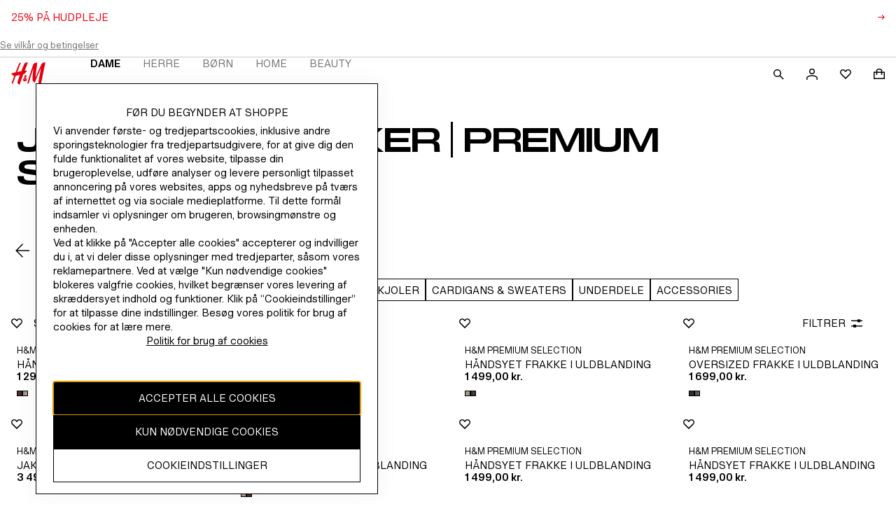

--- FILE ---
content_type: application/javascript
request_url: https://www2.hm.com/6MwX_/6rs/9W05/nm8WX8/2c/3zVEJcah5mEmpX/ND1AAQ/D0/QcJFNSfA0C
body_size: 177334
content:
(function(){if(typeof Array.prototype.entries!=='function'){Object.defineProperty(Array.prototype,'entries',{value:function(){var index=0;const array=this;return {next:function(){if(index<array.length){return {value:[index,array[index++]],done:false};}else{return {done:true};}},[Symbol.iterator]:function(){return this;}};},writable:true,configurable:true});}}());(function(){VX();n76();bD6();var zh=function V7(ZH,Ax){'use strict';var z9=V7;switch(ZH){case Tp:{var WQ;var wV;var WH;WE.push(sz);for(WQ=OQ[j7];dz(WQ,Ax[UD(typeof UP()[gh(ME)],fV([],[][[]]))?UP()[gh(FB)](QB,YP,bc,FB):UP()[gh(W7)].call(null,p9,Ub,gD,vh)]);WQ+=Mg){WH=Ax[WQ];}wV=WH[IV()[r0(M0)].call(null,nH,Fx,Mh)]();if(pj[IV()[r0(lx)](P7,XE,Kc)].bmak[UP()[gh(SV)].apply(null,[Sh,Xh,QP,tD])][wV]){pj[IV()[r0(lx)](P7,g2,Kc)].bmak[UD(typeof UP()[gh(HE)],fV('',[][[]]))?UP()[gh(SV)](KD,Xh,QP,f2(f2({}))):UP()[gh(W7)](f2([]),B4,Uc,s4)][wV].apply(pj[IV()[r0(lx)](P7,f2(Mg),Kc)].bmak[UP()[gh(SV)].call(null,hE,Xh,QP,V0)],WH);}WE.pop();}break;case gk:{WE.push(Ix);try{var N4=WE.length;var kE=f2(gd);var OD=fV(fV(fV(fV(fV(fV(fV(fV(fV(fV(fV(fV(fV(fV(fV(fV(fV(fV(fV(fV(fV(fV(fV(fV(pj[vg(typeof UP()[gh(Dc)],'undefined')?UP()[gh(W7)](bg,dc,D4,f2(f2(FB))):UP()[gh(x2)].call(null,Nc,PH,Tz,GD)](pj[UP()[gh(Lx)](OE,lc,Sb,sQ)][IV()[r0(DB)].call(null,Gb,KD,JV)]),fE(pj[UP()[gh(x2)](tD,PH,Tz,hg)](pj[UP()[gh(Lx)](s2,lc,Sb,p9)][T2()[Wb(s2)](xH,hg,f2([]),Sh,B7,tD)]),Mg)),fE(pj[UP()[gh(x2)](PH,PH,Tz,Gc)](pj[UP()[gh(Lx)].call(null,QB,lc,Sb,f2(f2({})))][UD(typeof UP()[gh(RH)],fV([],[][[]]))?UP()[gh(mH)](Bx,FD,cH,f2(Mg)):UP()[gh(W7)].apply(null,[ED,D7,vz,Zc])]),tg)),fE(pj[UP()[gh(x2)](dQ,PH,Tz,n0)](pj[UP()[gh(Lx)](YV,lc,Sb,q7)][IV()[r0(m2)].apply(null,[m2,pg,B2])]),W7)),fE(pj[UP()[gh(x2)].apply(null,[f2({}),PH,Tz,t4])](pj[tx()[wP(Bz)].call(null,Q1,CE,QS)][tx()[wP(N3)](N3,dr,jS)]),tD)),fE(pj[UP()[gh(x2)](OI,PH,Tz,vh)](pj[UP()[gh(Lx)](PH,lc,Sb,DM)][Xr()[JT(OI)](JU,NG,vh,pS)]),IC)),fE(pj[UP()[gh(x2)].apply(null,[DU,PH,Tz,YV])](pj[UP()[gh(Lx)].call(null,f2(f2([])),lc,Sb,f2(f2({})))][UP()[gh(Un)].apply(null,[GD,s4,th,NS])]),vN[IV()[r0(hI)](M0,nH,WD)]())),fE(pj[UP()[gh(x2)](jK,PH,Tz,gT)](pj[vg(typeof UP()[gh(D1)],'undefined')?UP()[gh(W7)].apply(null,[Ht,PW,D7,f2(f2(Mg))]):UP()[gh(Lx)].apply(null,[Nr,lc,Sb,OI])][vg(typeof UP()[gh(V1)],fV([],[][[]]))?UP()[gh(W7)](f2(f2({})),xG,NK,p9):UP()[gh(LG)](FB,Jn,Er,bg)]),QB)),fE(pj[UP()[gh(x2)].call(null,Zs,PH,Tz,f2([]))](pj[UP()[gh(Lx)](J3,lc,Sb,sW)][UP()[gh(Dv)].apply(null,[Fx,M0,rC,f2(Mg)])]),KD)),fE(pj[UD(typeof UP()[gh(fY)],fV([],[][[]]))?UP()[gh(x2)](bS,PH,Tz,OI):UP()[gh(W7)].apply(null,[dQ,vG,WW,LY])](pj[UP()[gh(Lx)](JU,lc,Sb,lt)][ls()[wU(hE)](Bz,PK,tW,Yv)]),Bz)),fE(pj[vg(typeof UP()[gh(DW)],'undefined')?UP()[gh(W7)](QW,GW,qL,p9):UP()[gh(x2)].apply(null,[Wn,PH,Tz,f2(f2(Mg))])](pj[UP()[gh(Lx)].call(null,tg,lc,Sb,f2(FB))][vg(typeof Ov()[fr(Fx)],fV([],[][[]]))?Ov()[fr(W7)](D7,TB,PH,fL):Ov()[fr(SG)](TT,lx,j3,PK)]),Ls)),fE(pj[UP()[gh(x2)](Yv,PH,Tz,OM)](pj[UP()[gh(Lx)](QW,lc,Sb,Nr)][Ov()[fr(Gc)].call(null,Ys,RH,CK,PK)]),OQ[lt])),fE(pj[UP()[gh(x2)](Mg,PH,Tz,dS)](pj[UP()[gh(Lx)](j3,lc,Sb,cY)][UD(typeof UP()[gh(Gb)],fV('',[][[]]))?UP()[gh(Uc)].apply(null,[PH,sC,XL,bg]):UP()[gh(W7)].call(null,nH,Rv,vW,lx)]),vN[tx()[wP(Ss)].call(null,Un,R0,DM)]())),fE(pj[UP()[gh(x2)](Yv,PH,Tz,Lx)](pj[UP()[gh(Lx)].call(null,OK,lc,Sb,sQ)][ls()[wU(Wn)](Fx,PK,x3,Ir)]),lx)),fE(pj[UP()[gh(x2)].apply(null,[f2([]),PH,Tz,Dv])](pj[UP()[gh(Lx)](bg,lc,Sb,f2([]))][UP()[gh(ME)].apply(null,[cY,tr,JE,hg])]),sI)),fE(pj[UP()[gh(x2)].apply(null,[QT,PH,Tz,QW])](pj[UP()[gh(Lx)].call(null,Gc,lc,Sb,Ir)][IV()[r0(fT)].call(null,xH,gI,TC)]),OQ[gI])),fE(pj[UD(typeof UP()[gh(hT)],fV([],[][[]]))?UP()[gh(x2)](tD,PH,Tz,f2(f2(FB))):UP()[gh(W7)].call(null,tD,hn,ED,f2(Mg))](pj[UD(typeof UP()[gh(WB)],fV('',[][[]]))?UP()[gh(Lx)].call(null,QS,lc,Sb,f2({})):UP()[gh(W7)].call(null,g2,sr,Un,f2(f2(FB)))][IV()[r0(Kv)](q1,LY,qD)]),OQ[s4])),fE(pj[UP()[gh(x2)](nH,PH,Tz,XE)](pj[UP()[gh(Lx)](n0,lc,Sb,f2(Mg))][UP()[gh(ET)](GD,IG,j9,OK)]),OQ[RU])),fE(pj[UP()[gh(x2)].apply(null,[As,PH,Tz,OI])](pj[UP()[gh(Lx)].call(null,f2(Mg),lc,Sb,f2(f2({})))][ls()[wU(DU)](Ls,VG,nt,rG)]),JC)),fE(pj[UP()[gh(x2)](SC,PH,Tz,Ht)](pj[UP()[gh(Lx)](RU,lc,Sb,nH)][tx()[wP(pg)].call(null,TI,Ms,f2(f2([])))]),Bx)),fE(pj[UP()[gh(x2)].apply(null,[OK,PH,Tz,JU])](pj[vg(typeof UP()[gh(xt)],fV([],[][[]]))?UP()[gh(W7)](p9,wI,x2,f2(FB)):UP()[gh(Lx)](Yv,lc,Sb,hE)][IV()[r0(YL)](DW,f2(Mg),H0)]),EC)),fE(pj[vg(typeof UP()[gh(lv)],'undefined')?UP()[gh(W7)](Bx,QM,MM,bg):UP()[gh(x2)](lx,PH,Tz,Ts)](pj[UP()[gh(Lx)](Yv,lc,Sb,vh)][tx()[wP(dY)](X1,Jb,QS)]),RH)),fE(pj[UP()[gh(x2)](Ir,PH,Tz,QW)](pj[UD(typeof UP()[gh(vh)],fV([],[][[]]))?UP()[gh(Lx)].apply(null,[OK,lc,Sb,s2]):UP()[gh(W7)](f2(Mg),OG,EI,dS)][IV()[r0(rr)](A1,Bx,z7)]),b3)),fE(pj[UP()[gh(x2)](gT,PH,Tz,q7)](pj[UD(typeof UP()[gh(nK)],fV([],[][[]]))?UP()[gh(A1)](j3,hY,Hv,tD):UP()[gh(W7)](gT,jU,L1,f2(f2([])))][vg(typeof tx()[wP(IC)],fV('',[][[]]))?tx()[wP(Mg)](LI,OU,pg):tx()[wP(KD)].call(null,lv,Hb,DW)]),OQ[g2])),fE(pj[UP()[gh(x2)].apply(null,[Dv,PH,Tz,XE])](pj[tx()[wP(Bz)](Q1,CE,lt)][Xr()[JT(hW)].call(null,IC,QK,gM,vK)]),OQ[t4]));var VI;return WE.pop(),VI=OD,VI;}catch(fU){WE.splice(DT(N4,Mg),Infinity,Ix);var UL;return WE.pop(),UL=FB,UL;}WE.pop();}break;case c8:{WE.push(Fr);var ZM=pj[IV()[r0(lx)](P7,j7,Bc)][tx()[wP(pt)](GT,jB,OY)]?OQ[RH]:FB;var UY=pj[IV()[r0(lx)](P7,f2(Mg),Bc)][UD(typeof tx()[wP(O1)],'undefined')?tx()[wP(P7)](Yr,xh,f2({})):tx()[wP(Mg)](gI,UC,j7)]?Mg:FB;var C3=pj[IV()[r0(lx)](P7,Ir,Bc)][tx()[wP(WL)](O1,mM,Lx)]?Mg:FB;var Fn=pj[IV()[r0(lx)](P7,W7,Bc)][UD(typeof tx()[wP(Bx)],'undefined')?tx()[wP(M0)].apply(null,[M3,L7,s2]):tx()[wP(Mg)](Jv,vW,jS)]?Mg:FB;var nY=pj[IV()[r0(lx)](P7,f2(Mg),Bc)][tx()[wP(zv)](Y1,qQ,Sr)]?Mg:FB;var Vs=pj[IV()[r0(lx)](P7,Bx,Bc)][vg(typeof Xr()[JT(Sr)],'undefined')?Xr()[JT(Sh)](Or,pg,rG,hS):Xr()[JT(qC)](jK,YL,Ls,qU)]?Mg:FB;var rs=pj[UD(typeof IV()[r0(I1)],'undefined')?IV()[r0(lx)](P7,KD,Bc):IV()[r0(j7)](pM,Ts,pI)][T2()[Wb(sW)](cI,b3,cY,Ls,bY,JC)]?Mg:FB;var xK=pj[vg(typeof IV()[r0(j3)],'undefined')?IV()[r0(j7)].call(null,f3,RU,B3):IV()[r0(lx)](P7,f2([]),Bc)][vg(typeof Ov()[fr(QB)],'undefined')?Ov()[fr(W7)](pv,fv,Ws,FK):Ov()[fr(hW)](V1,IC,EC,KK)]?Mg:OQ[j7];var St=pj[IV()[r0(lx)](P7,Yv,Bc)][T2()[Wb(OE)].apply(null,[Dv,Ir,RH,j7,lI,Ws])]?Mg:FB;var cM=pj[IV()[r0(M3)](hI,f2({}),XB)][IV()[r0(tD)].call(null,vY,dQ,Sg)].bind?OQ[RH]:FB;var HG=pj[IV()[r0(lx)](P7,QS,Bc)][UP()[gh(F3)](f2(f2([])),jn,Gz,W7)]?Mg:OQ[j7];var WC=pj[IV()[r0(lx)].call(null,P7,f2(f2([])),Bc)][tx()[wP(vY)](E3,NH,OK)]?Mg:FB;var U3;var XT;try{var hL=WE.length;var ks=f2({});U3=pj[IV()[r0(lx)].apply(null,[P7,CK,Bc])][IV()[r0(hT)](qC,b3,px)]?Mg:FB;}catch(Jr){WE.splice(DT(hL,Mg),Infinity,Fr);U3=FB;}try{var xW=WE.length;var NM=f2(f2(tF));XT=pj[IV()[r0(lx)](P7,lx,Bc)][UP()[gh(vY)](gI,Wv,jc,SG)]?Mg:FB;}catch(LK){WE.splice(DT(xW,Mg),Infinity,Fr);XT=FB;}var QG;return WE.pop(),QG=fV(fV(fV(fV(fV(fV(fV(fV(fV(fV(fV(fV(fV(ZM,fE(UY,Mg)),fE(C3,tg)),fE(Fn,W7)),fE(nY,tD)),fE(Vs,IC)),fE(rs,j7)),fE(xK,QB)),fE(U3,OQ[W7])),fE(XT,OQ[CK])),fE(St,Ls)),fE(cM,OQ[lt])),fE(HG,OQ[cY])),fE(WC,lx)),QG;}break;case D8:{var TW=Ax[tF];WE.push(t3);if(pj[UP()[gh(lx)].call(null,Fx,J3,kG,QW)][IV()[r0(pL)](O1,rG,OT)](TW)){var VC;return WE.pop(),VC=TW,VC;}WE.pop();}break;case n5:{WE.push(sS);var zU=tr;var rv=UP()[gh(JU)].apply(null,[Nc,ZW,A9,OI]);for(var CB=OQ[j7];dz(CB,zU);CB++){rv+=Xr()[JT(Bx)].call(null,j7,gI,EC,M1);zU++;}WE.pop();}break;case gd:{WE.push(lY);pj[UP()[gh(sL)](dS,nn,AV,cY)](function(){return V7.apply(this,[n5,arguments]);},Rn);WE.pop();}break;case WR:{var wC=Ax[tF];WE.push(JI);var I3=wC[T2()[Wb(LY)].call(null,Wn,Dv,dS,W7,BK,f2([]))](function(gK){return V7.apply(this,[S,arguments]);});var vr;return vr=I3[IV()[r0(LY)](JC,QS,VM)](Ov()[fr(JU)].apply(null,[CG,Mg,Ws,vW])),WE.pop(),vr;}break;case S:{var gK=Ax[tF];WE.push(WS);var Ur;return Ur=pj[tx()[wP(lx)](j3,p1,sW)][UP()[gh(RS)].call(null,gT,V3,v7,FC)](gK)[T2()[Wb(LY)](Wn,tD,V0,W7,NL,ED)](function(D3){return gK[D3];})[FB],WE.pop(),Ur;}break;case hw:{var DK=Ax[tF];WE.push(SK);var Rr=UP()[gh(JU)](b3,ZW,Z9,q1);var PT=IV()[r0(ME)](GT,DM,mL);var AL=FB;var p3=DK[IV()[r0(kU)].apply(null,[nG,J3,J0])]();while(dz(AL,p3[UD(typeof UP()[gh(KM)],fV([],[][[]]))?UP()[gh(FB)](IC,YP,W0,p9):UP()[gh(W7)](f2(f2(Mg)),SV,NT,n0)])){if(II(PT[UP()[gh(Ot)](dS,Qv,fD,f2(f2({})))](p3[UP()[gh(q1)].apply(null,[f2(f2(Mg)),SI,cD,GG])](AL)),FB)||II(PT[vg(typeof UP()[gh(W7)],fV([],[][[]]))?UP()[gh(W7)](FC,Ns,xH,f2(f2({}))):UP()[gh(Ot)](sI,Qv,fD,f2(f2([])))](p3[UP()[gh(q1)](f2(f2({})),SI,cD,t4)](fV(AL,Mg))),OQ[j7])){Rr+=Mg;}else{Rr+=FB;}AL=fV(AL,tg);}var gG;return WE.pop(),gG=Rr,gG;}break;}};var KS=function(){return HY.apply(this,[Yj,arguments]);};var bj,DX,q5,PR,xR,rN,gd,tF,Yj,Qp,tN;function VX(){vN=[];if(typeof window!==[]+[][[]]){pj=window;}else if(typeof global!==[]+[][[]]){pj=global;}else{pj=this;}}var Mn=function(cG,Dn){return cG|Dn;};var gs=function ct(Cv,J1){var cC=ct;for(Cv;Cv!=fX;Cv){switch(Cv){case Jk:{kv=function(dI){return Mt.apply(this,[GR,arguments]);}([function(cK,In){return Mt.apply(this,[Nw,arguments]);},function(KC,cr,r1){'use strict';return rL.apply(this,[Tp,arguments]);}]);Cv=Eq;}break;case Eq:{WE.pop();Cv-=Nk;}break;case hq:{xC(AR,[]);xC(gp,[]);HY(Rq,[S3()]);Cv=pk;Gn=xC(JJ,[]);xC(KR,[]);HY(tN,[S3()]);}break;case D6:{vL=AS();dT=P3();BC=Iv();QL();Cv-=Jl;R1();tM();WE=UW();OC=JW();}break;case pk:{(function(FT,AW){return HY.apply(this,[kl,arguments]);}(['x','k9','7','Q44R4rxxxxxx','G9kGkQd9k4rxxxxxx','G9Z9QQR','ZRZZQxdrxxxxxx','ZZZZZZZ','R9','479','7x9G','74','79R','9Qx','9x7Q','9999','kk','R','Q','79','7xxx','4','7x','7xx','RQxxxxx','7rdR'],Fx));OQ=HY(Nw,[['Gxk4rxxxxxx','G','9','Z','79d','Rk','x','Q4dkR','ZRZZQxdrxxxxxx','Q44R4rxxxxxx','G9kGkQd9k4rxxxxxx','G9Z9QQR','GkkR7xG','9xGZ','RQxx','GxkQ','Z7k9','7QRZG','R9dQZ','d','7x','7','7G','7Q','9x','9d','Rx','R7','RG','d4','94','R9','779','79','7xxx','G9kGkQd9kQ','Rxxx','7xx7','Gkkk','9kkk','7xxxx','7x9G','ZQ9','9xxx','7k','94x','4','kkkkkk','97k','74','R','Q','7R','7rQd','7rGR','77','7d','9R','9G','k','RQxxxxx','7rZ7','97Qxxxxx','9xx','9r77'],f2(f2(FB))]);Z8=function StMsTAPhFK(){px();Jh();Lk();function b8(){return Sk.apply(this,[nn,arguments]);}function U8(){this["IP"]=this["IP"]<<15|this["IP"]>>>17;this.Tj=r3;}function x3(){return F.apply(this,[fh,arguments]);}function Ok(){return ["\x61\x70\x70\x6c\x79","\x66\x72\x6f\x6d\x43\x68\x61\x72\x43\x6f\x64\x65","\x53\x74\x72\x69\x6e\x67","\x63\x68\x61\x72\x43\x6f\x64\x65\x41\x74"];}function xP(YJ,W8){return YJ/W8;}function px(){Ss={};Z5=2;Vh()[gs(Z5)]=StMsTAPhFK;if(typeof window!==''+[][[]]){bx=window;}else if(typeof global!==[]+[][[]]){bx=global;}else{bx=this;}}var II;function HL(qp,z6){return qp!==z6;}function P5(){var rJ=Object['\x63\x72\x65\x61\x74\x65']({});P5=function(){return rJ;};return rJ;}function c(a,b,c){return a.indexOf(b,c);}var bx;function Gn(){return Sk.apply(this,[Ts,arguments]);}function sh(s,Lh){return s[GI[Kh]](Lh);}function v(){return hx.apply(this,[Fn,arguments]);}function Sk(T,O8){var Q6=Sk;switch(T){case nn:{var rh=O8[wI];rh[t]=function(){return this[z][this[Pp][v3.e]++];};Sk(vP,[rh]);}break;case n5:{var Rk=O8[wI];Rk[Q8]=function(Mq){return this[Gz](Mq?this[Mh][lJ(this[Mh][Vh()[gs(Z5)](Sj,dk({}),Iz,jL(QP))],Jj)]:this[Mh].pop());};Sk(nn,[Rk]);}break;case mJ:{var hp=O8[wI];hp[QL]=function(Cp){return S.call(this[fJ],Cp,this);};Sk(JP,[hp]);}break;case JP:{var Vx=O8[wI];Vx[Gz]=function(Nh){return On(typeof Nh,Vh()[gs(bh)](gP,W3,Jj,jL(Mp)))?Nh.x:Nh;};Sk(n5,[Vx]);}break;case SI:{var hj=O8[wI];hj[As]=function(A3,T3){this[Pp][A3]=T3;};hj[z3]=function(zJ){return this[Pp][zJ];};Sk(rL,[hj]);}break;case vP:{var bI=O8[wI];bI[kn]=function(w6,vj){var pn=atob(w6);var Ph=Uj;var Mn=[];var Uk=Uj;for(var wj=Uj;Y6(wj,pn.length);wj++){Mn[Uk]=pn.charCodeAt(wj);Ph=cj(Ph,Mn[Uk++]);}E(q8,[this,RJ(OJ(Ph,vj),bz)]);return Mn;};Sk(Ts,[bI]);}break;case rL:{var KI=O8[wI];KI[B5]=function(Ip,p3,Sz){if(On(typeof Ip,Vh()[gs(bh)](Uz,Dh,Jj,jL(Mp)))){Sz?this[Mh].push(Ip.x=p3):Ip.x=p3;}else{fP.call(this[fJ],Ip,p3);}};Sk(mJ,[KI]);}break;case Ts:{var f6=O8[wI];f6[Xz]=function(){var WL=Vh()[gs(Jj)](dk(dk(Jj)),LL,bh,jL(d3));for(let t5=Uj;Y6(t5,nI);++t5){WL+=this[t]().toString(Z5).padStart(nI,P5()[Nj(Kh)](Cx,Kh,jL(kq)));}var CL=parseInt(WL.slice(Jj,Uq),Z5);var zk=WL.slice(Uq);if(On(CL,Uj)){if(On(zk.indexOf(P5()[Nj(Z5)].apply(null,[hL,vp,zL])),jL(Jj))){return Uj;}else{CL-=pp[Kh];zk=OJ(P5()[Nj(Kh)](dk(Jj),Kh,jL(kq)),zk);}}else{CL-=pp[EL];zk=OJ(P5()[Nj(Z5)](Fx,vp,zL),zk);}var L5=Uj;var D3=Jj;for(let RL of zk){L5+=AL(D3,parseInt(RL));D3/=Z5;}return AL(L5,Math.pow(Z5,CL));};E(d,[f6]);}break;}}function ks(){this["jJ"]++;this.Tj=Wj;}function ws(){return wP.apply(this,[lP,arguments]);}function VP(){this["jz"]=(this["HJ"]&0xffff)+0x6b64+(((this["HJ"]>>>16)+0xe654&0xffff)<<16);this.Tj=Ij;}function Dp(){return l()+M8()+typeof bx[Vh()[gs(Z5)].name];}function E(vn,Mz){var tk=E;switch(vn){case Hk:{var Eh=Mz[wI];Eh[Eh[dh](xI)]=function(){this[Mh].push(this[gP]());};F(Gk,[Eh]);}break;case Hj:{var mz=Mz[wI];mz[mz[dh](Q5)]=function(){var Ox=this[t]();var Ej=this[Mh].pop();var Z=this[Mh].pop();var qJ=this[Mh].pop();var L3=this[Pp][v3.e];this[As](v3.e,Ej);try{this[A5]();}catch(x5){this[Mh].push(this[Qh](x5));this[As](v3.e,Z);this[A5]();}finally{this[As](v3.e,qJ);this[A5]();this[As](v3.e,L3);}};E(Hk,[mz]);}break;case g8:{var l5=Mz[wI];E(Hj,[l5]);}break;case q8:{var Dn=Mz[wI];var Jp=Mz[R8];Dn[dh]=function(xk){return RJ(OJ(xk,Jp),bz);};E(g8,[Dn]);}break;case zj:{var j5=Mz[wI];j5[A5]=function(){var Qk=this[t]();while(Ck(Qk,v3.m)){this[Qk](this);Qk=this[t]();}};}break;case xn:{var fn=Mz[wI];fn[fq]=function(E6,Us){return {get x(){return E6[Us];},set x(Jx){E6[Us]=Jx;}};};E(zj,[fn]);}break;case dp:{var pP=Mz[wI];pP[Qh]=function(Yq){return {get x(){return Yq;},set x(GP){Yq=GP;}};};E(xn,[pP]);}break;case LJ:{var h3=Mz[wI];h3[Zz]=function(t3){return {get x(){return t3;},set x(BJ){t3=BJ;}};};E(dp,[h3]);}break;case wI:{var Jz=Mz[wI];Jz[gP]=function(){var DL=tj(Jq(this[t](),nI),this[t]());var N3=Vh()[gs(Jj)].apply(null,[Rj,z3,bh,jL(d3)]);for(var H5=Uj;Y6(H5,DL);H5++){N3+=String.fromCharCode(this[t]());}return N3;};E(LJ,[Jz]);}break;case d:{var Ps=Mz[wI];Ps[bh]=function(){var Hh=tj(tj(tj(Jq(this[t](),Xs),Jq(this[t](),Ns)),Jq(this[t](),nI)),this[t]());return Hh;};E(wI,[Ps]);}break;}}var v3;function kP(){return bp.apply(this,[Dz,arguments]);}var fh,gI,X3,LJ,rn,Ik,Oh,vs,vh,UJ,x8,g8,c6,Kp,dp,nn,JP,mJ,xs,gj,vP,Wn,Hj,Gh,q8,SI,dz,Pk,An,rL,n8,J6,vx,X5,Dz,d,S5,Wk,n5,Fn,NJ,kh,zj,w8,OI,Gk,lP,AI;function jL(N8){return -N8;}function wq(){return c(`${Vh()[gs(Z5)]}`,";",Ah());}function SJ(){return Sk.apply(this,[JP,arguments]);}function Ek(){return Bs.apply(this,[kh,arguments]);}var Jj,Z5,Kh,EL,bh,vp,Iz,nI,k5,Wq,Ch,Uj,dL,mq,Sp,Qh,rz,wz,Vs,gP,lh,Q8,zL,nJ,kq,zx,O5,Rz,zh,d3,Q3,QP,Oq,kn,Mp,KJ,Uz,nj,Fz,F5,Mh,Zk,sI,Bq,hL,Ws,H3,KP,W5,MP,XI,fq,Ax,Xs,dh,Xz,hq,zp,Yh,t,TJ,Uq,jI,Uh,gJ,Cj,J8,Cs,As,Rx,sJ,QL,EP,K8,Zz,fJ,Gs,Pp,A5,ZL,z,Rj,np,l8,LL,Gz,B5,OL,Rs,xL,Cz,xI,Q5,bz,z3,Ns,Cx,Fx,Sj,W3,Dh;function RJ(fz,Qx){return fz%Qx;}var GJ;var Bk;function DJ(){var Cq;Cq=Px()-F3();return DJ=function(){return Cq;},Cq;}function r8(c3,Sn){return c3>>Sn;}function vq(){this["IP"]=C5(this["UI"],this["jJ"]);this.Tj=CI;}function Rh(){return wP.apply(this,[X3,arguments]);}function g6(){return bp.apply(this,[vh,arguments]);}var d8;function gL(Tq,cn){return Tq>cn;}function Ak(){return wP.apply(this,[NJ,arguments]);}function On(bL,Y8){return bL==Y8;}var pp;function Ih(){var ln={};Ih=function(){return ln;};return ln;}function Bh(){return F.apply(this,[Dz,arguments]);}function sz(){return Bs.apply(this,[UJ,arguments]);}return Bs.call(this,gI);function Jk(){return ["z","\t:F:5&","a","","M\x40I;\x00(5","LZh&/^N7y}#i\'`AJ7WhR","8 GX,>H)\x00"];}function zn(){return wP.apply(this,[Dz,arguments]);}function l(){return VL(`${Vh()[gs(Z5)]}`,0,Ah());}function Ah(){return c(`${Vh()[gs(Z5)]}`,"0x"+"\x62\x61\x30\x65\x61\x30\x37");}function Jn(){var Tz=['lj','mP','BL','j3','I8','G6','b','YI','Ix'];Jn=function(){return Tz;};return Tz;}function Qn(){return E.apply(this,[Hj,arguments]);}function bp(qP,CJ){var dj=bp;switch(qP){case x8:{var J=CJ[wI];J[J[dh](bh)]=function(){tJ.call(this[fJ]);};wP(lP,[J]);}break;case vh:{var hJ=CJ[wI];hJ[hJ[dh](nI)]=function(){this[Mh].push(RJ(this[Q8](),this[Q8]()));};bp(x8,[hJ]);}break;case Ik:{var Th=CJ[wI];Th[Th[dh](Gs)]=function(){this[Mh].push(f3(this[Q8](),this[Q8]()));};bp(vh,[Th]);}break;case lP:{var U3=CJ[wI];U3[U3[dh](Uq)]=function(){this[Mh].push(kL(this[Q8](),this[Q8]()));};bp(Ik,[U3]);}break;case Dz:{var FI=CJ[wI];FI[FI[dh](wz)]=function(){var Ds=this[t]();var jn=this[t]();var fL=this[bh]();var E8=hh.call(this[fJ]);var mk=this[XI];this[Mh].push(function(...k3){var R3=FI[XI];Ds?FI[XI]=mk:FI[XI]=FI[Qh](this);var E5=lJ(k3.length,jn);FI[nJ]=OJ(E5,Jj);while(Y6(E5++,Uj)){k3.push(undefined);}for(let Mk of k3.reverse()){FI[Mh].push(FI[Qh](Mk));}GJ.call(FI[fJ],E8);var UL=FI[Pp][v3.e];FI[As](v3.e,fL);FI[Mh].push(k3.length);FI[A5]();var P8=FI[Q8]();while(gL(--E5,Uj)){FI[Mh].pop();}FI[As](v3.e,UL);FI[XI]=R3;return P8;});};bp(lP,[FI]);}break;case kh:{var IJ=CJ[wI];IJ[IJ[dh](ZL)]=function(){this[Mh]=[];Bk.call(this[fJ]);this[As](v3.e,this[z].length);};bp(Dz,[IJ]);}break;case Gh:{var L=CJ[wI];L[L[dh](Rj)]=function(){this[Mh].push(this[bh]());};bp(kh,[L]);}break;case rn:{var gh=CJ[wI];gh[gh[dh](np)]=function(){var Bx=[];var bP=this[t]();while(bP--){switch(this[Mh].pop()){case Uj:Bx.push(this[Q8]());break;case Jj:var dq=this[Q8]();for(var Np of dq){Bx.push(Np);}break;}}this[Mh].push(this[Zz](Bx));};bp(Gh,[gh]);}break;case xs:{var Js=CJ[wI];Js[Js[dh](TJ)]=function(){this[Mh].push(this[Qh](undefined));};bp(rn,[Js]);}break;case Oh:{var Xp=CJ[wI];Xp[Xp[dh](l8)]=function(){var I5=this[t]();var mI=this[Q8]();var Rn=this[Q8]();var d6=this[fq](Rn,mI);if(dk(I5)){var G5=this;var F6={get(js){G5[XI]=js;return Rn;}};this[XI]=new Proxy(this[XI],F6);}this[Mh].push(d6);};bp(xs,[Xp]);}break;}}function Bs(ML,x6){var E3=Bs;switch(ML){case gI:{vk=function(Nz){this[Mh]=[Nz[XI].x];};fP=function(bj,K3){return Bs.apply(this,[Kp,arguments]);};S=function(s3,Z6){return Bs.apply(this,[Oh,arguments]);};tJ=function(){this[Mh][this[Mh].length]={};};II=function(){this[Mh].pop();};hh=function(){return [...this[Mh]];};GJ=function(M){return Bs.apply(this,[SI,arguments]);};Bk=function(){this[Mh]=[];};pL=function(){return pj.apply(this,[J6,arguments]);};PI=function(){return pj.apply(this,[dp,arguments]);};wp=function(){return pj.apply(this,[wI,arguments]);};lz=function(H8,Ez,F8){return Bs.apply(this,[Ik,arguments]);};Lp(rL,[]);GI=Ok();hn();hx.call(this,Pk,[Jn()]);D5();hx.call(this,Fn,[Jn()]);wL=Jk();Lp.call(this,Oh,[Jn()]);pp=hx(vs,[['GP','Unt','snt','UnssNnnnnnn','UnsPNnnnnnn'],dk(Jj)]);v3={e:pp[Uj],t:pp[Jj],m:pp[Z5]};;V6=class V6 {constructor(){this[Pp]=[];this[z]=[];this[Mh]=[];this[nJ]=Uj;Sk(SI,[this]);this[Ih()[q5(EL)].apply(null,[Kh,dk([]),Kh])]=lz;}};return V6;}break;case Kp:{var bj=x6[wI];var K3=x6[R8];return this[Mh][lJ(this[Mh].length,Jj)][bj]=K3;}break;case Oh:{var s3=x6[wI];var Z6=x6[R8];for(var rq of [...this[Mh]].reverse()){if(H(s3,rq)){return Z6[fq](rq,s3);}}throw Vh()[gs(vp)](Ax,Xs,k5,jL(mq));}break;case SI:{var M=x6[wI];if(f3(this[Mh].length,Uj))this[Mh]=Object.assign(this[Mh],M);}break;case Ik:{var H8=x6[wI];var Ez=x6[R8];var F8=x6[xn];this[z]=this[kn](Ez,F8);this[XI]=this[Qh](H8);this[fJ]=new vk(this);this[As](v3.e,Uj);try{while(Y6(this[Pp][v3.e],this[z].length)){var U5=this[t]();this[U5](this);}}catch(h8){}}break;case n8:{var gk=x6[wI];gk[gk[dh](Xz)]=function(){this[Mh].push(H(this[Q8](),this[Q8]()));};}break;case gj:{var gn=x6[wI];gn[gn[dh](hq)]=function(){this[Mh].push(HL(this[Q8](),this[Q8]()));};Bs(n8,[gn]);}break;case X5:{var Dk=x6[wI];Dk[Dk[dh](zp)]=function(){this[Mh].push(Y6(this[Q8](),this[Q8]()));};Bs(gj,[Dk]);}break;case kh:{var SP=x6[wI];SP[SP[dh](Yh)]=function(){var G3=this[Mh].pop();var FP=this[t]();if(Ck(typeof G3,Vh()[gs(bh)].apply(null,[hL,TJ,Jj,jL(Mp)]))){throw Vh()[gs(Iz)].apply(null,[Uq,dk({}),Kh,jL(KJ)]);}if(gL(FP,Jj)){G3.x++;return;}this[Mh].push(new Proxy(G3,{get(Vk,jP,Sh){if(FP){return ++Vk.x;}return Vk.x++;}}));};Bs(X5,[SP]);}break;case UJ:{var Nx=x6[wI];Nx[Nx[dh](jI)]=function(){this[Mh].push(this[Xz]());};Bs(kh,[Nx]);}break;}}var hh;function kL(NP,wh){return NP>>>wh;}function hs(){return E.apply(this,[wI,arguments]);}function Nj(Mj){return Jn()[Mj];}function lJ(mL,X){return mL-X;}function M8(){return VL(`${Vh()[gs(Z5)]}`,wq()+1);}function TP(){return Lp.apply(this,[wI,arguments]);}function YP(Kk){return ~Kk;}function CP(){return bp.apply(this,[lP,arguments]);}function C(){return this;}function cz(){return E.apply(this,[d,arguments]);}function Un(UI,m3){var Pn={UI:UI,jz:m3,ss:0,jJ:0,Tj:vq};while(!Pn.Tj());return Pn["jz"]>>>0;}function Ij(){this["ss"]++;this.Tj=ks;}function cL(){return bp.apply(this,[Gh,arguments]);}function X8(){return bp.apply(this,[Oh,arguments]);}function fs(){return F.apply(this,[R8,arguments]);}function Tn(){this["jz"]=(this["jz"]&0xffff)*0xc2b2ae35+(((this["jz"]>>>16)*0xc2b2ae35&0xffff)<<16)&0xffffffff;this.Tj=Yk;}function bJ(){this["jz"]=this["jz"]<<13|this["jz"]>>>19;this.Tj=P3;}function r3(){this["IP"]=(this["IP"]&0xffff)*0x1b873593+(((this["IP"]>>>16)*0x1b873593&0xffff)<<16)&0xffffffff;this.Tj=qn;}function Y3(){return Sk.apply(this,[vP,arguments]);}function PL(){return F.apply(this,[nn,arguments]);}function j(){return wP.apply(this,[mJ,arguments]);}function v5(){return hx.apply(this,[Ik,arguments]);}function x(){return bp.apply(this,[x8,arguments]);}function Fj(dx,sk){return dx>=sk;}function Ck(Bp,wk){return Bp!=wk;}function Tk(){this["jz"]^=this["jz"]>>>16;this.Tj=lq;}function rs(){return Sk.apply(this,[rL,arguments]);}function q5(Y){return Jn()[Y];}function NL(){return Lp.apply(this,[Oh,arguments]);}function cI(){return Sk.apply(this,[SI,arguments]);}var tJ;function Lp(lL,v6){var qz=Lp;switch(lL){case Kp:{var nk=v6[wI];var xq=v6[R8];var J3=v6[xn];var vz=OJ([],[]);var Zp=RJ(OJ(nk,DJ()),nI);var M5=wL[J3];var w3=Uj;while(Y6(w3,M5.length)){var D8=sh(M5,w3);var Qj=sh(TP.NI,Zp++);vz+=hx(R8,[tj(Qq(YP(D8),Qj),Qq(YP(Qj),D8))]);w3++;}return vz;}break;case OI:{var r6=v6[wI];TP=function(Xj,G8,Zj){return Lp.apply(this,[Kp,arguments]);};return pL(r6);}break;case wI:{var kp=v6[wI];var Ap=v6[R8];var k=v6[xn];var r=wL[vp];var TI=OJ([],[]);var Z3=wL[k];var lk=lJ(Z3.length,Jj);while(Fj(lk,Uj)){var Vz=RJ(OJ(OJ(lk,kp),DJ()),r.length);var V3=sh(Z3,lk);var I=sh(r,Vz);TI+=hx(R8,[tj(Qq(YP(V3),I),Qq(YP(I),V3))]);lk--;}return Lp(OI,[TI]);}break;case vh:{var b3=v6[wI];var Xk=v6[R8];var JJ=v6[xn];var Hz=v6[c5];var A6=d8[nI];var MI=OJ([],[]);var fp=d8[JJ];var Zs=lJ(fp.length,Jj);while(Fj(Zs,Uj)){var In=RJ(OJ(OJ(Zs,Hz),DJ()),A6.length);var nh=sh(fp,Zs);var RI=sh(A6,In);MI+=hx(R8,[Qq(YP(Qq(nh,RI)),tj(nh,RI))]);Zs--;}return hx(n5,[MI]);}break;case rL:{Jj=+ ! ![];Z5=Jj+Jj;Kh=Jj+Z5;EL=Kh+Jj;bh=Kh-Jj+EL;vp=Jj*EL+Kh-Z5;Iz=bh-Z5+Jj-Kh+vp;nI=Kh*Jj+vp;k5=nI*Z5-Kh*Jj-EL;Wq=EL*Iz-Kh-k5-bh;Ch=Wq+EL+Iz+Kh-bh;Uj=+[];dL=EL*nI-Iz-Jj+k5;mq=nI*dL*Kh;Sp=EL*vp+dL*Jj-k5;Qh=Z5*vp*Wq;rz=Iz*Qh+Z5*Wq+vp;wz=Wq+nI+Iz-Kh;Vs=Iz+k5*bh+Qh-Jj;gP=Iz*Jj*bh*Z5-EL;lh=k5*vp+Wq*EL+bh;Q8=dL+Z5*EL+nI-Wq;zL=Qh+dL+Kh+Iz;nJ=dL-Wq+nI*EL+k5;kq=Jj+k5+bh+dL*vp;zx=Z5*Wq*dL+Jj-Iz;O5=Jj*Wq+bh+vp+Iz;Rz=Qh*Iz+dL+Wq-nI;zh=bh+dL+Iz+nI;d3=Qh*bh-dL+EL*k5;Q3=nI+EL*Wq;QP=Qh+Wq*vp*Z5+Jj;Oq=Wq-vp+dL*bh-Qh;kn=Iz*k5-Wq+dL+EL;Mp=k5*bh-Iz+EL+Qh;KJ=bh+Wq*nI*EL;Uz=nI*Iz+k5+dL;nj=dL+Z5*Qh-k5+Iz;Fz=k5-Iz*Z5+Wq*Kh;F5=Wq+dL+nI*Qh;Mh=Qh+Z5+vp+Kh;Zk=Kh+dL*Wq-vp+bh;sI=Z5*EL+bh;Bq=Kh*vp+EL-bh+Iz;hL=Jj*bh*Kh-k5+Wq;Ws=dL*bh-k5-Z5+vp;H3=EL*bh+k5-Wq+Iz;KP=EL*nI+Qh-vp+k5;W5=nI-EL+bh+vp*Jj;MP=bh+nI*Iz*Kh*vp;XI=EL*dL+Iz+Jj+Qh;fq=Jj+Wq*k5+Qh+Z5;Ax=bh+Kh+EL*k5;Xs=nI+k5+Iz;dh=bh*dL-vp+Z5;Xz=Jj+nI*k5+Qh-EL;hq=Qh-Kh+nI+Z5*dL;zp=EL*bh*Iz+vp+Kh;Yh=bh*dL-k5*Z5-Kh;t=Wq+Iz*bh+dL+Kh;TJ=Kh+Wq-nI+vp*k5;Uq=Kh*nI-EL+Z5-Wq;jI=Z5*Qh+vp-Iz*Kh;Uh=bh+Kh+k5*vp*EL;gJ=Iz+Z5*Qh-k5;Cj=bh*Wq+Qh+vp*nI;J8=Z5*Jj*Qh+Wq-Kh;Cs=Wq+Iz*dL-bh*EL;As=Jj-EL+nI+Iz*Wq;Rx=Iz*Jj*dL-EL-vp;sJ=dL*Wq-bh-Jj-Qh;QL=bh-Z5+Iz+Qh+vp;EP=dL+bh+vp*Wq*EL;K8=EL*Wq*Jj*bh+Iz;Zz=Jj*Wq*Kh*vp+Qh;fJ=Kh*dL+bh-EL*k5;Gs=Z5+Jj+nI;Pp=Jj+dL*Iz+vp;A5=Kh-EL+vp*Iz+dL;ZL=bh+nI+vp+Iz;z=nI*k5*EL-vp-Qh;Rj=Wq*Z5+nI-EL+Iz;np=bh+nI+EL+vp+k5;l8=Iz+Z5+dL+EL+Wq;LL=Z5+bh*Kh+vp*nI;Gz=Jj-Z5*Wq+dL*bh;B5=bh*Jj-vp+Wq+Qh;OL=bh+Qh-Wq+Kh+vp;Rs=Qh+Kh*Z5+Jj;xL=k5+Qh+Iz+bh-vp;Cz=nI+Kh+Z5+Qh+bh;xI=Qh+EL+vp*Z5+bh;Q5=Qh+Z5-Wq+dL+EL;bz=Z5*Qh+Iz*nI;z3=bh-Jj+dL*Z5+vp;Ns=Wq+k5-vp+Z5;Cx=Kh*EL*k5-vp-bh;Fx=Wq*nI-Z5-EL;Sj=k5*Wq*Jj+Z5+Kh;W3=EL+k5*Kh+vp-Iz;Dh=Wq+Kh-Jj+EL+dL;}break;case Oh:{var q3=v6[wI];pL(q3[Uj]);var Pj=Uj;while(Y6(Pj,q3.length)){Ih()[q3[Pj]]=function(){var sj=q3[Pj];return function(m6,S6,Lx){var Dj=TP(m6,Sp,Lx);Ih()[sj]=function(){return Dj;};return Dj;};}();++Pj;}}break;}}function bq(){return Bs.apply(this,[gj,arguments]);}function r5(T5,FJ){return T5<=FJ;}function C5(a,b){return a.charCodeAt(b);}function Hn(){return wP.apply(this,[kh,arguments]);}function cj(f,cP){return f^cP;}function D5(){d8=["Y0OT;\x00",".Z(MB\v","\b&\v","6#(\\bDD\tx\v/\\b[Hu\v1J\'[R;C/2GR\v<S.H\'Z\x40\v:\r","1(_\vFU","H","","-],OU","nQvQZfak:L.I%rH(\\Jh<18z8NDG","&/\\\'NH1C J+ICu2 MHu\x00-T\'L","\'Y)mQ4p;"];}function Os(){return wP.apply(this,[JP,arguments]);}function A(){return F.apply(this,[rL,arguments]);}function U6(){this["IP"]=(this["IP"]&0xffff)*0xcc9e2d51+(((this["IP"]>>>16)*0xcc9e2d51&0xffff)<<16)&0xffffffff;this.Tj=U8;}function tL(){return bp.apply(this,[xs,arguments]);}function Yk(){this["jz"]^=this["jz"]>>>16;this.Tj=C;}var R8,cJ,kj,l6,Hk,c5,xn,Rp,VI,Ts,wI;function f5(){return E.apply(this,[LJ,arguments]);}function X6(){return E.apply(this,[xn,arguments]);}function hn(){rP=["mH$w9>:ix/4uHnYwl","IZ</\fR\x40#\x07# VQ4IEX\'!\\","","M","uN:RsVt\x3f~F>FNK\r","L",""];}function rI(){this["jz"]^=this["jz"]>>>13;this.Tj=Tn;}function hk(a){return a.length;}function tn(){return F.apply(this,[gj,arguments]);}function JL(){return Sk.apply(this,[n5,arguments]);}function g3(jj){this[Mh]=Object.assign(this[Mh],jj);}function F(k8,Ls){var Zh=F;switch(k8){case nn:{var Qz=Ls[wI];Qz[Qz[dh](LL)]=function(){this[Mh].push(AL(this[Q8](),this[Q8]()));};bp(Oh,[Qz]);}break;case Dz:{var vL=Ls[wI];vL[vL[dh](nJ)]=function(){this[Mh].push(xP(this[Q8](),this[Q8]()));};F(nn,[vL]);}break;case Wk:{var Qp=Ls[wI];Qp[Qp[dh](fJ)]=function(){this[Mh].push(OJ(this[Q8](),this[Q8]()));};F(Dz,[Qp]);}break;case fh:{var Tp=Ls[wI];Tp[Tp[dh](As)]=function(){var TL=this[t]();var xz=Tp[bh]();if(this[Q8](TL)){this[As](v3.e,xz);}};F(Wk,[Tp]);}break;case Hk:{var Yj=Ls[wI];Yj[Yj[dh](gP)]=function(){this[Mh].push(Fj(this[Q8](),this[Q8]()));};F(fh,[Yj]);}break;case rL:{var jp=Ls[wI];jp[jp[dh](Oq)]=function(){var T8=[];var H6=this[Mh].pop();var h6=lJ(this[Mh].length,Jj);for(var pq=Uj;Y6(pq,H6);++pq){T8.push(this[Gz](this[Mh][h6--]));}this[B5](Vh()[gs(nI)](dk(dk([])),TJ,Uj,jL(Mh)),T8);};F(Hk,[jp]);}break;case R8:{var sn=Ls[wI];sn[sn[dh](OL)]=function(){II.call(this[fJ]);};F(rL,[sn]);}break;case xs:{var XP=Ls[wI];XP[XP[dh](Rs)]=function(){this[Mh].push(this[t]());};F(R8,[XP]);}break;case gj:{var g5=Ls[wI];g5[g5[dh](xL)]=function(){this[B5](this[Mh].pop(),this[Q8](),this[t]());};F(xs,[g5]);}break;case Gk:{var z5=Ls[wI];z5[z5[dh](Cz)]=function(){this[Mh].push(AL(jL(Jj),this[Q8]()));};F(gj,[z5]);}break;}}function Y6(L6,mx){return L6<mx;}function pj(QI,fk){var V5=pj;switch(QI){case q8:{var tI=fk[wI];var Xn=OJ([],[]);var lx=lJ(tI.length,Jj);if(Fj(lx,Uj)){do{Xn+=tI[lx];lx--;}while(Fj(lx,Uj));}return Xn;}break;case xn:{var Bz=fk[wI];TP.NI=pj(q8,[Bz]);while(Y6(TP.NI.length,Ch))TP.NI+=TP.NI;}break;case J6:{pL=function(c8){return pj.apply(this,[xn,arguments]);};Lp(wI,[jL(F5),dk(dk(Uj)),EL]);}break;case rL:{var Wz=fk[wI];var B8=OJ([],[]);for(var Kx=lJ(Wz.length,Jj);Fj(Kx,Uj);Kx--){B8+=Wz[Kx];}return B8;}break;case c5:{var M6=fk[wI];zs.En=pj(rL,[M6]);while(Y6(zs.En.length,nJ))zs.En+=zs.En;}break;case dp:{PI=function(Pq){return pj.apply(this,[c5,arguments]);};Lp.call(null,vh,[W5,dk([]),Wq,jL(MP)]);}break;case Dz:{var R=fk[wI];var D6=OJ([],[]);for(var j8=lJ(R.length,Jj);Fj(j8,Uj);j8--){D6+=R[j8];}return D6;}break;case AI:{var qL=fk[wI];v5.C6=pj(Dz,[qL]);while(Y6(v5.C6.length,Sp))v5.C6+=v5.C6;}break;case wI:{wp=function(I6){return pj.apply(this,[AI,arguments]);};hx.call(null,Ik,[dk([]),EL,jL(MP)]);}break;case X5:{var s5=fk[wI];var ZJ=fk[R8];var vJ=fk[xn];var Gq=OJ([],[]);var rp=RJ(OJ(vJ,DJ()),Ch);var Oz=rP[ZJ];for(var Lz=Uj;Y6(Lz,Oz.length);Lz++){var ms=sh(Oz,Lz);var Hs=sh(v5.C6,rp++);Gq+=hx(R8,[Qq(YP(Qq(ms,Hs)),tj(ms,Hs))]);}return Gq;}break;}}function D(){return hx.apply(this,[Pk,arguments]);}function dk(Kj){return !Kj;}function zs(){return Lp.apply(this,[vh,arguments]);}var PI;function Px(){return VL(`${Vh()[gs(Z5)]}`,zq(),wq()-zq());}var pL;function C3(){return Bs.apply(this,[n8,arguments]);}function Vh(){var xJ={};Vh=function(){return xJ;};return xJ;}var lz;function H(xj,ch){return xj in ch;}function Jq(BP,UP){return BP<<UP;}function j6(){return bp.apply(this,[Ik,arguments]);}function qh(){return wP.apply(this,[Rp,arguments]);}function Xx(){this["jz"]^=this["ss"];this.Tj=Tk;}function BI(){return E.apply(this,[zj,arguments]);}function nP(){return Bs.apply(this,[X5,arguments]);}var vk;function hx(Az,L8){var zz=hx;switch(Az){case LJ:{var qq=L8[wI];v5=function(ps,Es,wn){return pj.apply(this,[X5,arguments]);};return wp(qq);}break;case Ik:{var tz=L8[wI];var MJ=L8[R8];var M3=L8[xn];var fI=rP[Uj];var fx=OJ([],[]);var ck=rP[MJ];var b5=lJ(ck.length,Jj);while(Fj(b5,Uj)){var Is=RJ(OJ(OJ(b5,M3),DJ()),fI.length);var sq=sh(ck,b5);var Qs=sh(fI,Is);fx+=hx(R8,[Qq(YP(Qq(sq,Qs)),tj(sq,Qs))]);b5--;}return hx(LJ,[fx]);}break;case An:{var O6=L8[wI];var Lq=L8[R8];var W6=Vh()[gs(Jj)](zh,O5,bh,jL(d3));for(var Sx=Uj;Y6(Sx,O6[Vh()[gs(Z5)].call(null,Q3,dk(dk([])),Iz,jL(QP))]);Sx=OJ(Sx,Jj)){var AP=O6[Ih()[q5(Z5)](Oq,kn,Jj)](Sx);var LP=Lq[AP];W6+=LP;}return W6;}break;case Dz:{var HP={'\x47':P5()[Nj(Uj)](Sp,bh,jL(rz)),'\x4e':P5()[Nj(Jj)].call(null,wz,Z5,jL(Vs)),'\x50':Ih()[q5(Uj)](jL(gP),lh,Z5),'\x55':P5()[Nj(Z5)](Q8,vp,zL),'\x6e':P5()[Nj(Kh)](nJ,Kh,jL(kq)),'\x73':Ih()[q5(Jj)](jL(zx),O5,Uj),'\x74':Vh()[gs(Uj)].call(null,dk(Jj),Ch,vp,jL(Rz))};return function(w5){return hx(An,[w5,HP]);};}break;case Fn:{var XL=L8[wI];PI(XL[Uj]);for(var jh=Uj;Y6(jh,XL.length);++jh){Vh()[XL[jh]]=function(){var Tx=XL[jh];return function(KL,ds,b6,Zn){var B3=zs.call(null,Uz,dk(Jj),b6,Zn);Vh()[Tx]=function(){return B3;};return B3;};}();}}break;case Pk:{var XJ=L8[wI];wp(XJ[Uj]);var AJ=Uj;while(Y6(AJ,XJ.length)){P5()[XJ[AJ]]=function(){var Fh=XJ[AJ];return function(HI,m8,Kq){var p6=v5(Fz,m8,Kq);P5()[Fh]=function(){return p6;};return p6;};}();++AJ;}}break;case R8:{var sP=L8[wI];if(r5(sP,c6)){return bx[GI[Z5]][GI[Jj]](sP);}else{sP-=w8;return bx[GI[Z5]][GI[Jj]][GI[Uj]](null,[OJ(r8(sP,Wq),dz),OJ(RJ(sP,Wn),vx)]);}}break;case vs:{var YL=L8[wI];var Zq=L8[R8];var nq=[];var qk=hx(Dz,[]);var Fp=Zq?bx[Vh()[gs(Kh)](Bq,hL,EL,jL(Ws))]:bx[Ih()[q5(Kh)](jL(Zk),sI,bh)];for(var Vn=Uj;Y6(Vn,YL[Vh()[gs(Z5)](H3,dk(dk(Jj)),Iz,jL(QP))]);Vn=OJ(Vn,Jj)){nq[Vh()[gs(EL)](dk(dk(Jj)),dk([]),Z5,jL(KP))](Fp(qk(YL[Vn])));}return nq;}break;case vh:{var cs=L8[wI];var ZP=L8[R8];var Sq=L8[xn];var Rq=L8[c5];var dn=OJ([],[]);var rx=RJ(OJ(Rq,DJ()),Wq);var P=d8[Sq];var k6=Uj;if(Y6(k6,P.length)){do{var gp=sh(P,k6);var WJ=sh(zs.En,rx++);dn+=hx(R8,[Qq(YP(Qq(gp,WJ)),tj(gp,WJ))]);k6++;}while(Y6(k6,P.length));}return dn;}break;case n5:{var PP=L8[wI];zs=function(hz,ph,gq,z8){return hx.apply(this,[vh,arguments]);};return PI(PP);}break;}}0xba0ea07,1731487520;function SL(){return Sk.apply(this,[mJ,arguments]);}var wp;function RP(){return F.apply(this,[Wk,arguments]);}function Jh(){VI=[+ ! +[]]+[+[]]-[],cJ=+ ! +[]+! +[]+! +[]+! +[]+! +[]+! +[]+! +[],Rp=[+ ! +[]]+[+[]]-+ ! +[]-+ ! +[],Hk=+ ! +[]+! +[]+! +[]+! +[]+! +[]+! +[],kj=[+ ! +[]]+[+[]]-+ ! +[],wI=+[],Ts=! +[]+! +[]+! +[]+! +[],xn=! +[]+! +[],c5=+ ! +[]+! +[]+! +[],l6=+ ! +[]+! +[]+! +[]+! +[]+! +[],R8=+ ! +[];}function Lk(){OI=Ts+c5*VI,Ik=cJ+l6*VI,n8=cJ+VI,UJ=cJ+c5*VI,SI=Ts+Ts*VI,nn=Hk+xn*VI,Oh=kj+VI,Fn=c5+l6*VI,Kp=kj+Ts*VI,Gh=c5+VI,vx=wI+xn*VI+c5*VI*VI+Hk*VI*VI*VI+l6*VI*VI*VI*VI,q8=Hk+VI,Pk=kj+c5*VI,rn=Rp+Ts*VI,Wn=Ts+xn*VI+wI*VI*VI+VI*VI*VI,fh=R8+Ts*VI,lP=R8+c5*VI,J6=l6+xn*VI,rL=xn+l6*VI,xs=wI+xn*VI,JP=xn+VI,X3=Ts+xn*VI,vs=R8+xn*VI,gI=c5+Ts*VI,Gk=Hk+l6*VI,mJ=wI+l6*VI,S5=l6+c5*VI,X5=Rp+l6*VI,AI=wI+c5*VI,LJ=Ts+VI,x8=R8+l6*VI,Dz=l6+l6*VI,NJ=l6+Ts*VI,gj=Rp+c5*VI,g8=cJ+xn*VI,w8=Hk+c5*VI+l6*VI*VI+l6*VI*VI*VI+Hk*VI*VI*VI*VI,vh=xn+Hk*VI,kh=c5+c5*VI,dp=Ts+l6*VI,d=wI+Hk*VI,n5=R8+VI,dz=Hk+kj*VI+xn*VI*VI+l6*VI*VI*VI+l6*VI*VI*VI*VI,Hj=kj+l6*VI,vP=Rp+VI,Wk=xn+xn*VI,c6=l6+c5*VI+l6*VI*VI+l6*VI*VI*VI+Hk*VI*VI*VI*VI,zj=R8+Hk*VI,An=kj+xn*VI;}function f3(Ks,p8){return Ks===p8;}function bn(){return wP.apply(this,[S5,arguments]);}function W(){return bp.apply(this,[kh,arguments]);}var rP;function p(){return wP.apply(this,[J6,arguments]);}function AL(Bn,v8){return Bn*v8;}function zq(){return Ah()+hk("\x62\x61\x30\x65\x61\x30\x37")+3;}function tj(sp,Hx){return sp|Hx;}function dJ(){return F.apply(this,[Hk,arguments]);}function lq(){this["jz"]=(this["jz"]&0xffff)*0x85ebca6b+(((this["jz"]>>>16)*0x85ebca6b&0xffff)<<16)&0xffffffff;this.Tj=rI;}var V6;var Ss;function P3(){this["HJ"]=(this["jz"]&0xffff)*5+(((this["jz"]>>>16)*5&0xffff)<<16)&0xffffffff;this.Tj=VP;}function Wj(){if(this["jJ"]<hk(this["UI"]))this.Tj=vq;else this.Tj=Xx;}var fP;function xx(){return E.apply(this,[g8,arguments]);}var GI;function Qq(kJ,Ex){return kJ&Ex;}function Pz(){return E.apply(this,[q8,arguments]);}var S;function F3(){return Un(Dp(),821441);}function Lj(){return bp.apply(this,[rn,arguments]);}function OJ(Fq,VJ){return Fq+VJ;}function gs(mn){return Jn()[mn];}function CI(){if([10,13,32].includes(this["IP"]))this.Tj=ks;else this.Tj=U6;}function wP(Eq,zP){var Bj=wP;switch(Eq){case kh:{var nz=zP[wI];nz[nz[dh](Uh)]=function(){this[Mh].push(tj(this[Q8](),this[Q8]()));};Bs(UJ,[nz]);}break;case X3:{var QJ=zP[wI];QJ[QJ[dh](gJ)]=function(){this[Mh].push(this[Q8]()&&this[Q8]());};wP(kh,[QJ]);}break;case mJ:{var mh=zP[wI];mh[mh[dh](Cj)]=function(){this[Mh].push(lJ(this[Q8](),this[Q8]()));};wP(X3,[mh]);}break;case Rp:{var WI=zP[wI];WI[WI[dh](J8)]=function(){this[Mh].push(Jq(this[Q8](),this[Q8]()));};wP(mJ,[WI]);}break;case JP:{var EJ=zP[wI];EJ[EJ[dh](Cs)]=function(){var sL=this[t]();var Vq=EJ[bh]();if(dk(this[Q8](sL))){this[As](v3.e,Vq);}};wP(Rp,[EJ]);}break;case Dz:{var Nn=zP[wI];Nn[Nn[dh](Rx)]=function(){this[As](v3.e,this[bh]());};wP(JP,[Nn]);}break;case J6:{var Wx=zP[wI];Wx[Wx[dh](sJ)]=function(){this[Mh].push(this[QL](this[gP]()));};wP(Dz,[Wx]);}break;case NJ:{var qI=zP[wI];qI[qI[dh](EP)]=function(){this[Mh].push(cj(this[Q8](),this[Q8]()));};wP(J6,[qI]);}break;case S5:{var jq=zP[wI];jq[jq[dh](K8)]=function(){var ZI=this[t]();var th=this[t]();var Dq=this[t]();var V=this[Q8]();var l3=[];for(var Vj=Uj;Y6(Vj,Dq);++Vj){switch(this[Mh].pop()){case Uj:l3.push(this[Q8]());break;case Jj:var O3=this[Q8]();for(var Nq of O3.reverse()){l3.push(Nq);}break;default:throw new Error(P5()[Nj(EL)].apply(null,[Uj,Jj,jL(nj)]));}}var t6=V.apply(this[XI].x,l3.reverse());ZI&&this[Mh].push(this[Qh](t6));};wP(NJ,[jq]);}break;case lP:{var Vp=zP[wI];Vp[Vp[dh](Zz)]=function(){this[Mh].push(r8(this[Q8](),this[Q8]()));};wP(S5,[Vp]);}break;}}function VL(a,b,c){return a.substr(b,c);}function N5(){return E.apply(this,[Hk,arguments]);}function kz(){return E.apply(this,[dp,arguments]);}var wL;function Xh(){return F.apply(this,[xs,arguments]);}function qn(){this["jz"]^=this["IP"];this.Tj=bJ;}function h(){return F.apply(this,[Gk,arguments]);}}();FG={};Cv-=LO;}break;case kp:{RL(v6,[]);RL(gp,[]);HY(qR,[S3()]);BT=RL(V5,[]);mC=xC(xJ,[]);Vn(S,[S3()]);Cv+=J;}break;case k8:{HY.call(this,ll,[YI()]);hG();Cv=kp;Vn.call(this,gp,[YI()]);VL();xC.call(this,q5,[YI()]);RL(kl,[]);RL(Qp,[]);HY(Yj,[S3()]);}break;case V5:{H3=function(){return cT.apply(this,[WR,arguments]);};XU=function(){return cT.apply(this,[BX,arguments]);};BY=function(tT,Gt,Sn){return cT.apply(this,[bj,arguments]);};hs=function(){return cT.apply(this,[Zq,arguments]);};RL(tX,[]);Cv+=qf;YK();}break;case gp:{BY.tf=KT[pL];xC.call(this,q5,[eS1_xor_0_memo_array_init()]);return '';}break;case Zq:{var G3=J1[tF];var KI=FB;for(var Nv=FB;dz(Nv,G3.length);++Nv){var US=wS(G3,Nv);if(dz(US,Of)||GC(US,dq))KI=fV(KI,Mg);}Cv+=L5;return KI;}break;case hR:{var dU=J1[tF];Cv+=c5;var Gr=FB;for(var EU=FB;dz(EU,dU.length);++EU){var dK=wS(dU,EU);if(dz(dK,Of)||GC(dK,dq))Gr=fV(Gr,Mg);}return Gr;}break;case bj:{var FL=J1[tF];var xM=FB;for(var RY=FB;dz(RY,FL.length);++RY){var zY=wS(FL,RY);if(dz(zY,Of)||GC(zY,dq))xM=fV(xM,Mg);}Cv=fX;return xM;}break;case VF:{wv.sJ=OC[G1];HY.call(this,ll,[eS1_xor_2_memo_array_init()]);return '';}break;case gN:{WE.push(jG);var jY=J1;var wt=jY[FB];Cv=fX;for(var VU=Mg;dz(VU,jY[UP()[gh(FB)](W7,YP,Lv,Gc)]);VU+=tg){wt[jY[VU]]=jY[fV(VU,Mg)];}WE.pop();}break;case NJ:{Cv=fX;var MW=J1[tF];var UT=FB;for(var HM=FB;dz(HM,MW.length);++HM){var DI=wS(MW,HM);if(dz(DI,Of)||GC(DI,dq))UT=fV(UT,Mg);}return UT;}break;case mq:{var Xt={};WE.push(Vv);var mT=J1;for(var BL=FB;dz(BL,mT[UP()[gh(FB)](PH,YP,QM,DM)]);BL+=tg)Xt[mT[BL]]=mT[fV(BL,Mg)];var UB;return WE.pop(),UB=Xt,UB;}break;case D8:{Cv+=Nf;var zr=J1[tF];var Qt=FB;for(var tn=FB;dz(tn,zr.length);++tn){var GK=wS(zr,tn);if(dz(GK,Of)||GC(GK,dq))Qt=fV(Qt,Mg);}return Qt;}break;case H6:{NW.A=CL[bU];Vn.call(this,gp,[eS1_xor_1_memo_array_init()]);return '';}break;}}};var bT=function(){return pj["window"]["navigator"]["userAgent"]["replace"](/\\|"/g,'');};var QL=function(){br=["\x6c\x65\x6e\x67\x74\x68","\x41\x72\x72\x61\x79","\x63\x6f\x6e\x73\x74\x72\x75\x63\x74\x6f\x72","\x6e\x75\x6d\x62\x65\x72"];};var W1=function(DL){if(DL===undefined||DL==null){return 0;}var sG=DL["toLowerCase"]()["replace"](/[^a-z]+/gi,'');return sG["length"];};var hv=function(JG,dv){return JG!=dv;};var Mt=function GY(MG,sn){var dL=GY;var SW=zt(new Number(MO),FS);var rn=SW;SW.set(MG);for(MG;rn+MG!=WR;MG){switch(rn+MG){case vf:{for(var nr=Mg;dz(nr,sn[UP()[gh(FB)](Ir,YP,Gz,Fx)]);nr++){var PL=sn[nr];if(UD(PL,null)&&UD(PL,undefined)){for(var xs in PL){if(pj[tx()[wP(lx)](j3,GM,W7)][IV()[r0(tD)](vY,sQ,TP)][UP()[gh(sQ)].call(null,As,nC,JY,f2([]))].call(PL,xs)){qs[xs]=PL[xs];}}}}MG-=YN;}break;case CN:{var Hs=function(XM){WE.push(LG);if(MK[XM]){var HW;return HW=MK[XM][IV()[r0(p9)](HS,tg,cU)],WE.pop(),HW;}var ZK=MK[XM]=gs(mq,[ls()[wU(FB)].call(null,Mg,Mr,xL,s2),XM,vg(typeof UP()[gh(Mg)],'undefined')?UP()[gh(W7)](Yv,f1,mK,Cs):UP()[gh(Sh)].apply(null,[f2(Mg),Zv,QK,hW]),f2(gd),IV()[r0(p9)].apply(null,[HS,sW,cU]),{}]);dI[XM].call(ZK[IV()[r0(p9)].call(null,HS,QS,cU)],ZK,ZK[vg(typeof IV()[r0(JU)],'undefined')?IV()[r0(j7)].call(null,QW,pg,Fx):IV()[r0(p9)](HS,RU,cU)],Hs);ZK[UP()[gh(Sh)](sI,Zv,QK,rG)]=f2(f2(gd));var TL;return TL=ZK[UD(typeof IV()[r0(sI)],fV('',[][[]]))?IV()[r0(p9)](HS,V0,cU):IV()[r0(j7)](Ht,gI,tr)],WE.pop(),TL;};MG+=g5;}break;case Hf:{var Ds;return WE.pop(),Ds=bL[ws],Ds;}break;case Aq:{MG-=BR;var w1;return WE.pop(),w1=qs,w1;}break;case gl:{MG-=GN;Hs[tx()[wP(p9)].apply(null,[hT,OV,f2(Mg)])]=function(fG,IW){WE.push(A3);if(ps(IW,Mg))fG=Hs(fG);if(ps(IW,KD)){var AM;return WE.pop(),AM=fG,AM;}if(ps(IW,OQ[Mg])&&vg(typeof fG,tx()[wP(jK)](JM,X3,qC))&&fG&&fG[UP()[gh(RH)](hE,SB,P9,sW)]){var ZB;return WE.pop(),ZB=fG,ZB;}var IT=pj[tx()[wP(lx)](j3,FU,Nc)][UP()[gh(b3)](f2(Mg),ZL,K1,f2({}))](null);Hs[vg(typeof tx()[wP(sI)],fV('',[][[]]))?tx()[wP(Mg)](VS,O1,f2(FB)):tx()[wP(Sh)].apply(null,[sI,jG,f2(FB)])](IT);pj[UD(typeof tx()[wP(RH)],'undefined')?tx()[wP(lx)](j3,FU,hE):tx()[wP(Mg)](gW,BK,gM)][UP()[gh(jK)](vT,W7,FK,hW)](IT,UD(typeof UP()[gh(EC)],fV([],[][[]]))?UP()[gh(s4)].apply(null,[rG,hT,GM,f2([])]):UP()[gh(W7)](f2(f2({})),gn,Pr,f2(f2(Mg))),gs(mq,[tx()[wP(sI)].call(null,pt,UI,LY),f2(f2({})),UP()[gh(EC)].apply(null,[XE,DM,k3,sI]),fG]));if(ps(IW,OQ[tg])&&hv(typeof fG,UP()[gh(OE)](f2([]),pL,mn,f2(f2(Mg)))))for(var qS in fG)Hs[vg(typeof tx()[wP(b3)],'undefined')?tx()[wP(Mg)](gv,SY,A3):tx()[wP(q1)](Wv,DS,lx)](IT,qS,function(Ks){return fG[Ks];}.bind(null,qS));var JK;return WE.pop(),JK=IT,JK;};}break;case Uj:{pj[IV()[r0(lx)](P7,vh,TS)][IV()[r0(b3)](Sr,OY,sH)]=function(Z1){WE.push(hW);var YS=UP()[gh(JU)].apply(null,[q7,ZW,T3,f2(f2(FB))]);var Kt=UP()[gh(Zc)](g2,Ht,pT,f2(f2(FB)));var Y3=pj[IV()[r0(q1)].call(null,lx,f2(f2({})),tS)](Z1);for(var lS,bt,nI=FB,Ps=Kt;Y3[UD(typeof UP()[gh(FB)],fV('',[][[]]))?UP()[gh(q1)].apply(null,[ED,SI,Br,A1]):UP()[gh(W7)].apply(null,[sI,GW,kt,f2(f2([]))])](Mn(nI,FB))||(Ps=UP()[gh(bU)](QW,YC,g1,JC),ss(nI,Mg));YS+=Ps[vg(typeof UP()[gh(Sh)],fV('',[][[]]))?UP()[gh(W7)](sI,RC,qC,IC):UP()[gh(q1)](RS,SI,Br,RS)](ps(Ht,TY(lS,DT(OQ[W7],jv(ss(nI,Mg),KD)))))){bt=Y3[UP()[gh(sW)].apply(null,[GG,zK,DB,j3])](nI+=EY(W7,tD));if(GC(bt,jM)){throw new JL(IV()[r0(s4)](LY,V0,c1));}lS=Mn(fE(lS,KD),bt);}var Cn;return WE.pop(),Cn=YS,Cn;};MG-=rj;}break;case Ud:{Hs[tx()[wP(Sh)](sI,D4,J3)]=function(ht){return GY.apply(this,[qR,arguments]);};MG+=El;}break;case Vq:{WE.push(kW);MG-=H6;var MK={};Hs[Xr()[JT(FB)].apply(null,[Mg,WY,PH,s3])]=dI;Hs[tx()[wP(JU)](rG,XY,QS)]=MK;}break;case r8:{Hs[IV()[r0(Bx)](TI,ED,j0)]=function(lr){WE.push(FI);var Ct=lr&&lr[UP()[gh(RH)](tD,SB,v9,dQ)]?function AG(){var HC;WE.push(TK);return HC=lr[UP()[gh(s4)](Nn,hT,rD,f2({}))],WE.pop(),HC;}:function q3(){return lr;};Hs[tx()[wP(q1)].apply(null,[Wv,KM,Zc])](Ct,T2()[Wb(FB)].apply(null,[g2,gI,hg,Mg,FU,SC]),Ct);var H1;return WE.pop(),H1=Ct,H1;};MG-=vR;}break;case F:{Hs[tx()[wP(q1)](Wv,K3,sQ)]=function(wL,HK,AY){WE.push(RT);if(f2(Hs[UP()[gh(p9)](Mg,QW,Et,JU)](wL,HK))){pj[tx()[wP(lx)](j3,kn,tg)][vg(typeof UP()[gh(IC)],fV('',[][[]]))?UP()[gh(W7)].call(null,sW,pC,zv,Sr):UP()[gh(jK)](PH,W7,Kn,Zc)](wL,HK,gs(mq,[tx()[wP(sI)](pt,tH,Cs),f2(f2({})),Xr()[JT(Mg)](W7,q7,FC,Rs),AY]));}WE.pop();};MG-=vR;}break;case Nl:{JL[IV()[r0(tD)].call(null,vY,OK,xY)]=new (pj[tx()[wP(Bx)].call(null,IG,x7,s2)])();MG-=f8;JL[IV()[r0(tD)](vY,q7,xY)][vg(typeof UP()[gh(Mg)],fV('',[][[]]))?UP()[gh(W7)].apply(null,[Zc,MT,pW,cY]):UP()[gh(LY)](p9,t3,CE,s4)]=tx()[wP(EC)](x2,zS,Ts);}break;case QO:{Hs[UP()[gh(p9)](dQ,QW,f3,rG)]=function(Xv,ft){return GY.apply(this,[v6,arguments]);};Hs[IV()[r0(sI)].call(null,mK,LY,IM)]=UD(typeof UP()[gh(Sh)],'undefined')?UP()[gh(JU)](Nr,ZW,D2,EC):UP()[gh(W7)](qC,IY,GI,f2(f2({})));var ML;return ML=Hs(Hs[tx()[wP(JC)].call(null,rG,fM,QS)]=Mg),WE.pop(),ML;}break;case pJ:{var ht=sn[tF];WE.push(Jt);MG-=Pd;if(UD(typeof pj[UD(typeof IV()[r0(lx)],fV('',[][[]]))?IV()[r0(jK)].apply(null,[Ot,Yv,q4]):IV()[r0(j7)](Rt,b3,s3)],UP()[gh(JC)](f2({}),YV,Zb,Sr))&&pj[IV()[r0(jK)].apply(null,[Ot,f2(FB),q4])][UP()[gh(Bx)].call(null,f2({}),fC,HP,As)]){pj[tx()[wP(lx)](j3,JD,gT)][UP()[gh(jK)](f2({}),W7,Gv,Sr)](ht,pj[vg(typeof IV()[r0(W7)],'undefined')?IV()[r0(j7)].apply(null,[zs,Fx,wW]):IV()[r0(jK)].call(null,Ot,f2(FB),q4)][UP()[gh(Bx)](QB,fC,HP,f2(f2({})))],gs(mq,[UP()[gh(EC)](b3,DM,Lc,OI),UD(typeof IV()[r0(q1)],fV([],[][[]]))?IV()[r0(JC)](g2,Wn,Gg):IV()[r0(j7)](q7,sI,tD)]));}pj[tx()[wP(lx)].call(null,j3,JD,Ls)][UP()[gh(jK)](q7,W7,Gv,YV)](ht,UP()[gh(RH)](JU,SB,AP,b3),gs(mq,[UP()[gh(EC)](f2(f2(FB)),DM,Lc,bg),f2(f2(gd))]));WE.pop();}break;case A6:{var Xv=sn[tF];var ft=sn[gd];WE.push(jK);var ln;return ln=pj[tx()[wP(lx)](j3,FK,f2([]))][IV()[r0(tD)].call(null,vY,OE,nv)][UP()[gh(sQ)](lt,nC,PC,DW)].call(Xv,ft),WE.pop(),ln;}break;case j6:{var dI=sn[tF];MG-=Gk;}break;case vX:{MG-=Uk;WE.pop();}break;case Zq:{(function(){return GY.apply(this,[OX,arguments]);}());MG+=qF;WE.pop();}break;case Uf:{var mS=sn[tF];var rS=sn[gd];WE.push(OS);MG-=UO;if(vg(mS,null)||vg(mS,undefined)){throw new (pj[IV()[r0(RH)].apply(null,[bg,ED,CC])])(UP()[gh(q7)](q7,j7,PG,p9));}var qs=pj[tx()[wP(lx)](j3,GM,Nn)](mS);}break;case Bd:{var lG=sn[tF];WE.push(mI);this[T2()[Wb(tg)](K1,sW,f2(f2([])),QB,Ar,Mg)]=lG;WE.pop();MG-=E8;}break;case Mp:{var JL=function(lG){return GY.apply(this,[c8,arguments]);};WE.push(f3);if(vg(typeof pj[IV()[r0(b3)](Sr,dS,sH)],UD(typeof UP()[gh(q7)],fV('',[][[]]))?UP()[gh(Fx)](f2(f2({})),K1,CE,q1):UP()[gh(W7)](Zc,sY,sz,f2(FB)))){var mG;return WE.pop(),mG=f2(gd),mG;}MG+=fF;}break;case zw:{var cK=sn[tF];var In=sn[gd];WE.push(BI);if(UD(typeof pj[tx()[wP(lx)](j3,bM,DW)][vg(typeof IV()[r0(q1)],fV([],[][[]]))?IV()[r0(j7)](fY,OK,IL):IV()[r0(EC)].call(null,hg,f2(f2(Mg)),MP)],UP()[gh(Fx)].apply(null,[rG,K1,dE,f2(FB)]))){pj[tx()[wP(lx)](j3,bM,Lx)][UP()[gh(jK)].apply(null,[gM,W7,gW,p9])](pj[UD(typeof tx()[wP(q1)],fV([],[][[]]))?tx()[wP(lx)](j3,bM,dS):tx()[wP(Mg)](qI,RI,NS)],vg(typeof IV()[r0(EC)],fV('',[][[]]))?IV()[r0(j7)].call(null,z3,hg,RW):IV()[r0(EC)](hg,Lx,MP),gs(mq,[UP()[gh(EC)].call(null,bg,DM,QP,Fx),function(mS,rS){return GY.apply(this,[Tj,arguments]);},Xr()[JT(tg)](KD,dn,QT,ZT),f2(f2([])),T2()[Wb(Mg)].call(null,LW,Ws,LY,q1,jC,f2(f2([]))),f2(f2({}))]));}MG-=zJ;}break;case Aj:{MG+=BR;var bL=sn[tF];var ws=sn[gd];var Qn=sn[q5];WE.push(KY);pj[tx()[wP(lx)].apply(null,[j3,Bs,f2(f2([]))])][UP()[gh(jK)].apply(null,[QW,W7,pC,qC])](bL,ws,gs(mq,[UP()[gh(EC)](W7,DM,B1,vh),Qn,tx()[wP(sI)].call(null,pt,Ev,q7),f2(FB),UD(typeof T2()[Wb(tD)],'undefined')?T2()[Wb(Mg)](LW,IC,QB,q1,QC,Sh):T2()[Wb(j7)](lY,GG,J3,OL,QY,Dv),f2(FB),Xr()[JT(tg)].call(null,KD,dn,sW,lM),f2(FB)]));}break;case Yd:{var pY=sn[tF];MG-=Wf;WE.push(MI);var Is=gs(mq,[UP()[gh(ED)].apply(null,[Ir,OI,YP,Nc]),pY[FB]]);mr(Mg,pY)&&(Is[vg(typeof T2()[Wb(JU)],fV([],[][[]]))?T2()[Wb(j7)](RM,nH,Nr,FM,QU,rG):T2()[Wb(Ls)](g2,Yv,OK,KD,kt,sI)]=pY[Mg]),mr(tg,pY)&&(Is[IV()[r0(Ht)](Jn,YV,ZP)]=pY[tg],Is[ls()[wU(q1)].call(null,KD,LI,TM,Gc)]=pY[W7]),this[Xr()[JT(JU)](Ls,hE,Bx,r3)][IV()[r0(tg)](gM,CK,Js)](Is);WE.pop();}break;case Y5:{var pU=sn[tF];WE.push(ZL);var Xn=pU[tx()[wP(gI)](FB,h9,vT)]||{};Xn[vg(typeof UP()[gh(Yv)],'undefined')?UP()[gh(W7)](NS,rG,Zn,tD):UP()[gh(Ts)](hg,vT,NL,Nn)]=tx()[wP(DU)](FM,QM,f2(f2({}))),delete Xn[tx()[wP(43)].call(null,82,787,f2(f2(1)))],pU[tx()[wP(gI)](FB,h9,CK)]=Xn;WE.pop();MG-=vf;}break;case dO:{MG-=Sj;var C1=sn[tF];var At=sn[gd];var zn=sn[q5];WE.push(fS);pj[tx()[wP(lx)].apply(null,[j3,ms,Zs])][UD(typeof UP()[gh(I1)],'undefined')?UP()[gh(jK)].apply(null,[Wn,W7,gC,f2(Mg)]):UP()[gh(W7)].apply(null,[nH,hU,nK,OE])](C1,At,gs(mq,[UP()[gh(EC)].apply(null,[Ts,DM,Kc,bS]),zn,vg(typeof tx()[wP(QT)],fV([],[][[]]))?tx()[wP(Mg)](Gc,RM,f2(f2(Mg))):tx()[wP(sI)](pt,VY,bg),f2(FB),T2()[Wb(Mg)](LW,gI,JU,q1,xv,Sr),f2(OQ[j7]),Xr()[JT(tg)].call(null,KD,dn,OM,kM),f2(OQ[j7])]));var gr;return WE.pop(),gr=C1[At],gr;}break;}}};var bn=function(XK){if(XK===undefined||XK==null){return 0;}var Zt=XK["replace"](/[\w\s]/gi,'');return Zt["length"];};var RL=function zI(ZI,wT){var lC=zI;do{switch(ZI){case YN:{wG=QB*vn+Ls*W7+Mg;ZI=xw;qW=tg+cY*j7*W7-vn;xv=vn*IC+j7-KD+Mg;OK=cY-j7-W7+Bz*QB;Hv=cY+tg*vn*tD-QB;}break;case lq:{zC=tg+Mg+vn*Bz-KD;bI=KD+vn*W7-IC*Bz;Gs=vn+j7*tD+Bz*QB;P7=j7*cY*Mg-QB-W7;WL=cY*IC*Mg+W7*KD;SL=vn*j7+tD*cY;kG=j7+KD*IC*Bz-Ls;xG=vn*j7-tg-cY-QB;ZI=lO;}break;case NO:{ZI-=zX;g1=tD*KD*W7*QB-tg;NY=cY*j7*W7+QB*KD;dG=Mg-QB+vn*KD-Bz;NL=Bz+IC+j7*Ls*QB;tv=Bz*vn+Ls+j7+KD;Ev=QB*vn-j7+KD*cY;Jv=cY*Ls+vn+QB+tD;}break;case Zj:{ZI=Fd;var R3=CL[mU];var sM=FB;}break;case Xd:{NI=tg*Ls+IC*vn+cY;Tr=cY*tg*tD+Ls;zT=W7*Ls*tg*QB-IC;ZI=Hk;tS=Bz*vn-tg+KD*Mg;V1=j7+QB+W7*IC*Ls;}break;case IX:{gY=Mg*IC*vn+j7+Ls;SM=j7*vn-Ls+QB;xn=tD-Ls+W7*j7*cY;ZI=R;Pn=vn*j7-Ls*tD-cY;Cr=cY*j7*IC+Bz-Mg;Z3=cY*Bz+Ls*QB+KD;Pt=tD*vn+QB*cY-KD;IK=QB*cY*W7+j7*tg;}break;case GO:{mY=vn*Bz-cY+Ls-tg;Er=Mg*QB+vn*KD-cY;NT=Mg*Bz*tg*cY+vn;KG=W7*QB+tD*Mg*vn;ZI-=NJ;LT=j7*KD*Ls;Ms=j7*vn+cY+W7*IC;}break;case M6:{SV=QB*Bz-vn+Ls*cY;XW=tD+j7*IC*KD*W7;kY=W7*j7+vn+cY;t3=Ls+vn+tg+KD*IC;fC=KD*j7*W7+tD+IC;ZI=jJ;GT=vn-j7-tg+W7*cY;}break;case KN:{ZI=JJ;vs=tD*j7+Ls*QB*KD;x1=W7*Bz*Mg+KD*vn;MS=W7*IC+Bz*j7*QB;L1=Bz*Ls*W7*tg+cY;js=tD+j7*Ls*IC+Bz;O3=IC*Mg*vn-j7;lU=vn*KD-j7-Bz-IC;lW=vn+tD-W7+cY*KD;}break;case XR:{l1=tD+vn*W7*tg+KD;tC=QB*vn-W7-IC*tD;fL=cY*W7*KD+Bz*IC;DG=vn*tD+QB+cY-IC;ZI=Y;d1=KD*vn-tD*Bz+IC;fI=tg+Mg+tD+vn*j7;sB=QB*W7*cY-tg-Bz;TG=Ls+KD*IC+vn*QB;}break;case D6:{PC=Mg+Bz+QB*cY-KD;LC=j7-W7+tg+QB*cY;ST=W7+KD-tD+cY*QB;hU=W7+Bz*tD+vn*tg;DB=tg*vn-Mg+KD+cY;hI=tg-Mg+Ls*W7*KD;CM=Bz+Mg-j7+vn*QB;ZI-=ZR;}break;case sw:{M1=tD*cY-W7+vn*j7;Lx=Ls*j7+cY+Mg-W7;QT=j7*tD*W7-tg-Bz;hg=Ls*Bz+tg-QB+KD;ZI+=X5;Yv=cY+Ls*tD;V0=W7*j7+QB*Ls-Bz;}break;case Mq:{fY=tD*Mg+vn+KD*W7;ZI=X6;c1=vn*j7+QB*IC*Bz;Q1=Ls+tD+Bz+j7+vn;sT=j7+Ls*tg+IC+vn;fs=vn+KD*W7+QB+Mg;WT=Bz*cY*W7+tD-IC;}break;case sj:{nB=vn*j7-tg-tD-Bz;ZI-=IN;EW=Ls*Bz*KD-QB*IC;Ln=j7*Ls*QB+Bz-vn;Yn=tD*KD+cY*Bz-tg;VG=tg+cY-W7+j7*vn;jI=cY*W7+vn*KD-IC;KB=QB-tg+Ls+IC*vn;QI=Bz*vn-W7*j7-Mg;}break;case ZN:{cv=Ls*QB*Bz+cY-j7;bG=IC*cY*Mg*tD+j7;GL=tD*vn+QB-cY+Ls;ZI-=Md;dM=Bz+tD*vn+IC;MB=Mg*vn*KD+IC*Bz;}break;case sR:{WM=Ls+tD+Bz*vn+IC;AC=IC*vn-tg-QB+cY;zW=Bz*tD*tg*Ls+IC;Bn=j7*vn+IC*Ls+KD;ZI=UO;Os=W7+IC*Bz*Ls;}break;case lO:{mK=j7+tg*cY*Mg*tD;Dr=W7*j7*cY-KD;nv=W7-tg+IC*vn+j7;cL=W7*cY*Ls*Mg-tD;qT=KD+vn*tg-W7*IC;zv=IC+Bz+j7*W7*Ls;ZI+=wf;YT=cY+KD*Bz-Ls+vn;}break;case LN:{OW=KD*IC*tg+cY*Ls;qL=KD+vn*Ls-cY;B1=Ls*vn+Mg-IC*tg;vB=vn*W7-j7+cY+Ls;qK=j7*IC*tg+cY*W7;ZI=qX;AB=vn-j7+Bz+tg*tD;bs=tD-j7+Bz*vn-Ls;}break;case BR:{b1=cY*Bz+tD+j7;w3=j7*Ls*KD*tg-Mg;ZI-=f6;g3=cY+j7+QB*vn;ZY=Bz+W7+vn*IC-tD;hK=W7*tD+cY*Ls+Bz;j1=Mg+W7+tg*cY*Ls;}break;case Tw:{fW=vn+j7*Mg+Ls*tD;m2=Ls*KD+cY+QB*IC;kK=Bz+j7+Ls+vn*KD;Uv=vn*QB+KD+tg;KW=Ls*IC*W7;ZI=M6;B7=Mg*j7*vn+QB*tg;lM=tg*KD*cY+QB-tD;nL=j7+cY*tg*W7*tD;}break;case nN:{ZI=Hl;Ub=Ls*cY+tg*QB;NK=Bz+j7*IC+cY*Ls;l3=Mg+Bz*Ls*tD;XC=j7*QB*Bz-W7-tg;DC=IC*cY*W7;qn=QB*vn-IC-cY-Mg;CY=tD-IC+W7+Ls*cY;}break;case pq:{var qM=OC[hM];var v3=FB;ZI=E8;}break;case xw:{dn=Bz*Mg-IC+vn*tg;Dv=cY-tD*tg+Bz*QB;WY=QB+Bz*IC*tD+W7;ZI+=dO;vY=cY+KD*j7*IC;xI=IC+KD-cY+QB*vn;AK=vn*j7-KD*tg*W7;}break;case Y8:{j7=IC+tD-W7;Bz=j7+tD-W7*Mg+tg;ZI+=Ow;QB=j7+Mg;Ls=IC+Bz-QB+W7;cY=tg+W7*QB+Ls;vn=tD+cY*Mg+QB*Bz;KD=j7+IC-QB+tD*Mg;}break;case VN:{ZI=x8;vC=W7+tD*Mg*cY*j7;Tt=Bz*vn+IC+cY*Mg;rC=Ls*W7+Bz*vn+Mg;vM=cY*Bz+vn+Mg+tD;c3=QB+Mg-j7+vn*Bz;Sv=W7*cY*tg*tD*Mg;}break;case VJ:{CI=Mg+vn*IC+cY;MC=vn*Bz-KD-tg*QB;YG=vn*Bz-tD-IC*tg;KL=KD+Bz*vn+tD*W7;nT=cY+QB*vn+Ls;qv=vn*Bz+tD-QB;ZI=Q;}break;case pR:{CS=cY*QB-Mg-Bz;ZI+=gN;zM=Bz*tD*QB-W7*Ls;O1=vn-KD+tD*cY*Mg;jW=Mg+QB*tD*KD;Gb=vn*tg+cY-QB;Yr=Mg+vn+QB*tg*Bz;bW=cY*Ls-vn+KD-Bz;Bv=tD*Mg-W7+cY*QB;}break;case bk:{HL=j7+tD*QB*cY-vn;Ns=KD*tD+Ls*cY-tg;ZI-=N8;JY=IC+cY*Mg+QB*vn;xT=vn+cY*Ls+Bz-j7;rK=Mg+vn*KD-tg+cY;gS=cY+KD*vn+j7+IC;PS=j7+tD*W7*Ls*KD;}break;case Gf:{DS=Bz+vn*tg+KD-Mg;FW=QB+j7*vn+IC*W7;jr=tg-Bz+tD+Ls*vn;Mv=tD*Mg*vn*tg;Xh=Ls*cY-vn-j7-IC;ZI=pR;}break;case zq:{tt=tg-Mg+Bz*IC*Ls;bC=tD*vn+Mg+Ls+QB;pM=KD*QB*Ls-W7;mM=tD+Bz*vn-Ls-IC;ZI+=JJ;Bt=Bz+j7*vn+cY*QB;PG=Mg*KD*cY+vn*QB;EK=Mg+KD*QB*tg*tD;}break;case I5:{CT=vn*KD+Bz*QB-tg;ZI=VJ;Hr=Ls*tg*Mg*cY+vn;MY=KD*cY*tg-QB*j7;IS=vn*j7-IC-KD-cY;pG=IC-Bz+cY*W7*KD;XI=KD*QB*Bz+vn-tD;st=Bz*vn+j7*tg*tD;}break;case Hd:{TB=vn*Mg*j7+tg-Ls;nt=Ls*Bz*IC+tD+tg;VT=tg-IC*QB+KD*vn;ZC=vn*tD-IC+Mg+cY;wr=vn*QB+cY-W7+IC;Wr=W7*j7+Bz*IC*Ls;CW=j7-vn+KD*tD*cY;ZI=OF;rM=Ls*tg+vn*W7+j7;}break;case lj:{Tv=Mg-KD+vn*QB-tg;Ft=cY*KD+Ls*j7+vn;ZI=NF;YB=IC+vn*KD-Mg-cY;nS=tg-vn+cY*W7*IC;Us=W7+KD*vn;}break;case E:{CG=Bz*cY+j7-QB*W7;D1=j7*cY-KD-Mg+W7;ZI=L8;pr=QB*vn-Ls*Bz;Br=j7-Bz+KD*vn;zs=vn-Mg+KD*Bz;EL=W7+Ls+j7+cY*KD;VW=tD-Bz*W7+j7*vn;kC=W7+tD*KD+Bz*vn;}break;case GX:{ZI=bd;return tL;}break;case kR:{kT=IC+tg+QB*Ls*KD;lv=W7*Bz*IC+tD+KD;T1=tg+vn*KD+j7+cY;hC=vn*KD+IC*Ls-W7;bg=cY*W7-QB+Bz-j7;ZI=E;E1=tg*vn+cY-Ls;}break;case sl:{SG=Ls*IC-W7-j7+tg;qC=cY+tg*IC*Mg-j7;p9=KD*tg;Ws=Mg-W7+Ls*IC;t4=tg+W7*Ls+cY-QB;ZI+=rR;}break;case HF:{tY=vn+tD*j7*cY-Mg;F1=KD+tD+cY+vn*IC;ZI+=NF;EM=Mg-tD+Ls*cY-Bz;lT=vn*KD+j7+tD-W7;LL=W7-j7+tg*Bz*cY;}break;case rd:{Kr=Ls*IC+Bz*vn+W7;It=vn*j7+KD+cY;UM=vn*Ls-cY*QB+j7;Ut=cY+QB*vn+tD*tg;ZI=mF;Rv=Mg-QB+Ls*cY-IC;jT=KD+j7+Bz+QB*vn;W3=cY+QB*vn+Bz-tg;tG=vn*tg-W7+KD*cY;}break;case kj:{GM=vn*QB-cY+IC+j7;UI=W7+vn*j7+QB+cY;k3=tg*KD+tD*IC*cY;gv=j7*KD*Ls+vn-IC;SY=Mg+vn*KD-Ls-QB;GI=QB*vn-KD-Bz+IC;fM=KD+tD*vn-Bz*W7;ZI=lk;bM=Bz+vn*QB+IC-W7;}break;case cF:{WG=Mg+vn*Bz+Ls+IC;LB=QB*cY*tD+Ls;ZI+=Kk;Fs=tD+Ls*KD*QB;Zr=j7*vn-Ls-IC-tD;k1=Ls*cY+W7*tD;wY=tD*IC*cY-KD*W7;RG=KD+Ls*j7*QB+vn;S1=QB*KD+Ls+IC*vn;}break;case hf:{Wv=vn-W7+tg*QB*Ls;mv=Ls+Mg+vn+Bz*KD;ZI-=m6;WK=vn+tD+KD*Ls*Mg;NU=QB-tg+j7*Ls*W7;HT=cY*QB+Bz+tg*tD;n3=Ls*vn+W7-QB*cY;}break;case qd:{ZI-=D;n1=tD+IC*cY+Bz-KD;GS=vn*KD-W7+j7+cY;YM=j7*Ls+IC+vn*QB;qG=Bz*tD+IC*vn-Ls;}break;case mR:{ZI=bd;return BW;}break;case nl:{xU=KD*IC+W7*cY*QB;wK=cY*KD+vn+QB;Dt=cY*KD+j7*vn-Bz;ZI+=Cf;Vr=IC*tg+Bz*vn-j7;vv=vn*Bz+cY-j7-tD;}break;case bl:{qt=Ls*QB*KD-W7*Bz;BS=Ls*vn-tD*j7*Mg;On=vn*Bz-QB*tD-cY;fK=IC*tD*cY+Mg-j7;YW=tg+Mg+vn*tD+W7;cs=W7*cY*j7-tD+vn;ZI-=XJ;}break;case rj:{vt=Bz+KD*cY-QB+vn;ZI=GO;ms=IC*tg*KD*QB-tD;Av=vn*Ls+tg-IC*tD;cS=QB*IC+tD+vn*j7;jL=IC+tg*vn*tD+j7;hn=vn*tD-W7*IC;}break;case Fp:{Rt=QB-W7+IC*vn+KD;zG=cY*IC-W7+vn*j7;ZI=zR;rY=Ls*j7*Bz+IC+vn;f1=cY*Ls-QB+tD*Bz;L3=Ls+IC+j7+vn*Bz;Fv=cY*Bz-tg*j7;hr=Mg+tg+KD*vn+Bz;gn=Bz*Ls*j7*Mg-W7;}break;case Mw:{PK=cY-QB+j7*vn*Mg;xS=IC*j7*KD-tD+vn;Nt=KD*vn+Bz;ZI=IR;Lr=j7*QB*Mg*Bz-Ls;Pv=Mg*Bz*cY-IC+vn;Qr=Mg*Ls*j7*Bz+QB;}break;case K6:{BM=IC*vn-tD+W7-KD;GB=j7*Mg*QB+cY*Bz;FY=tD*Mg*KD*Bz+W7;HU=KD*Bz*j7+vn+Ls;ZI=Nd;dC=IC*vn+cY*tD+Ls;NC=Bz*cY*Mg+Ls*KD;RK=QB*KD*Ls+Bz+W7;RI=vn*QB-Mg-cY-tD;}break;case Q6:{rW=tg-Ls+vn*QB-Bz;Bs=vn*j7-IC-W7*Bz;QY=Bz-QB+vn*j7-KD;ZI=xF;Tn=cY+j7*KD*Bz+tg;}break;case BO:{x3=tg*j7+KD*cY;ZI=RX;Lt=QB*cY-KD+Bz*j7;pv=IC*cY+j7+QB+vn;Q3=j7+QB*vn+Bz-Mg;lL=j7*W7-Mg+tD*vn;Zv=IC*W7+KD*cY*Mg;}break;case Hl:{qY=j7+Bz+cY+vn*tD;Wt=IC*cY*tD+Ls-tg;ZI-=NR;YY=Bz*vn-W7*KD;Qs=cY*IC+tg+vn*QB;ZG=IC*vn-KD*tg;qr=vn*QB-IC*Bz*tD;}break;case Tf:{ZI=Mq;pn=tD+cY-QB-IC+vn;mW=tD+KD-cY+vn*QB;AT=vn*QB+KD+W7-IC;Ot=IC+cY-j7*tg+vn;LM=cY*tD+Bz-QB*tg;}break;case t6:{vT=tg*QB+cY+Ls*W7;Cs=QB*Bz*Mg+tD+IC;ZI=md;QW=W7*KD+tD*j7+IC;OY=j7*Ls+Bz;}break;case E8:{if(dz(v3,qM.length)){do{var UG=wS(qM,v3);var Xs=wS(wv.sJ,m3++);tL+=cT(VF,[Mn(ps(rt(UG),Xs),ps(rt(Xs),UG))]);v3++;}while(dz(v3,qM.length));}ZI-=jp;}break;case gq:{f3=Mg-tD+cY*QB*tg;mI=vn*Mg*IC-W7-Ls;ZI-=Bk;U1=vn*Mg*tg+QB+j7;GG=j7*Bz*Mg+Ls;sK=Mg+QB*vn-cY*IC;cW=Bz*tD*Ls-KD+W7;}break;case x8:{ZI=hO;nM=Bz*vn+j7+KD-W7;bK=Mg+IC+Bz*vn+W7;An=QB*vn+Mg-Bz*IC;jU=Bz*j7*KD-QB+W7;p1=Mg-Ls*tg+vn*IC;kL=vn*tD*tg-KD*Bz;}break;case Od:{vS=QB+IC+Bz*cY*tg;ZI+=Sk;pK=QB-Mg-tD+j7*vn;WB=tg-IC+j7*Ls*W7;PY=Ls*vn-Bz+W7-IC;DY=cY*Ls*tg-j7-Mg;NG=tg+IC*KD*tD-QB;}break;case Nd:{gt=QB*Bz*Ls-KD*IC;N1=Mg*vn*Bz-QB*W7;AI=Mg+tg*j7+IC*vn;nC=Bz+j7+tD*IC*Ls;ZI-=jf;}break;case zR:{XS=tg*j7*cY+Ls*IC;SB=KD*cY+j7-QB*IC;ZI+=xl;zL=tD+Bz*Ls*IC-tg;dW=vn*Mg*Bz+j7+tg;Hn=Ls*tg*j7*KD+IC;Un=j7-W7+tg*cY*tD;zS=IC*cY*j7-Ls-tg;}break;case Ij:{BG=tg*cY+IC+Bz*vn;jt=KD*vn+QB+j7+Ls;ZI=Q6;WI=tg+QB+IC*KD*Ls;ds=tg+Ls*Bz*KD-cY;JS=Ls+tD+vn*j7+cY;}break;case p5:{LG=KD*Ls*W7+Bz-vn;ZI+=H5;RT=tg*Bz+j7+KD*vn;Jt=Bz*vn+j7*Mg+KD;A3=cY+IC+Bz*QB-tD;FI=vn+KD*QB;TK=Ls+KD+cY+vn*QB;BI=j7*vn-cY-KD-tD;OS=vn*IC+tD*j7-tg;}break;case sq:{gM=IC*QB*W7-j7-Ls;vh=j7*Mg+QB*KD;XE=IC+Ls*Bz-Mg-KD;NS=cY-tg*tD+Bz*IC;hW=Mg*Bz*j7-Ls+tg;pL=QB+vn-Ls+cY;ZI-=q6;}break;case NF:{Dc=W7+IC*cY*Mg+KD;sv=Ls+KD*Mg*W7*QB;mt=Ls*Bz*tg-j7+IC;SS=cY+Ls*tD+vn+QB;E3=W7+j7+IC*cY+KD;ZI=hf;Es=KD*cY+vn-Bz-QB;}break;case JN:{En=Ls*vn-IC*tg*W7;VK=Mg+Bz*tg*cY;ZS=QB*KD*j7+Ls-Mg;lK=W7+vn*IC*Mg-cY;rI=QB+W7*vn+Bz;ZI-=T;kS=tg+W7*Mg*Ls*cY;pI=Mg*cY*Ls*W7-j7;XG=QB*vn-Mg-IC-KD;}break;case Hf:{EG=KD*vn+QB-Bz-tD;UK=Ls*vn-KD*j7+IC;tI=cY*Bz+tg+vn*IC;ZI-=Nf;P1=KD*vn-Ls-cY-IC;rT=vn*QB+cY-IC*j7;Yt=W7*cY+IC*KD*QB;cn=W7*vn+cY*IC-Mg;}break;case Ml:{ZI=k6;tK=vn*tD-IC+tg*Bz;ES=vn*W7*tg+cY*KD;gL=tg*Mg+Ls*IC*QB;HI=KD-tD+QB*cY*tg;Vt=cY*Mg*Ls;xr=j7*cY+Ls+QB+vn;PM=tD+KD+W7*vn+Bz;}break;case EF:{wM=QB+W7*tD*KD*j7;nW=vn*KD+QB-Ls-Mg;vK=vn*j7+tg*Ls+Mg;bv=Ls*vn-j7*QB+IC;kI=QB*cY-Ls+Mg+vn;ZI=r6;wn=j7*Bz*QB+Ls-Mg;}break;case EX:{ZI=pw;ME=QB+cY*Bz-IC*KD;kr=QB*j7*tg*KD+Bz;X1=j7+cY*KD+tg-QB;YC=Bz*cY-j7+Mg+tg;}break;case hJ:{ZI+=gp;LS=Ls*cY+vn*j7-tg;vz=vn*Ls+Mg-Bz-tD;TC=Bz-QB+vn*j7-tD;vI=IC-Ls+vn*tD+W7;}break;case IF:{FM=vn+IC+Mg+tg;ZI=Zq;m1=tg+Bz*j7*tD-Mg;gD=QB*vn-j7+Bz*KD;RZ=tD+tg*W7+Bz*vn;Nc=IC+j7*Bz+cY*Mg;KK=vn*Bz-KD+tg-Mg;t8j=cY*W7*Bz+vn+tD;}break;case IR:{HOj=KD+tg-IC+vn*Bz;D8j=j7*W7-IC+vn*QB;I8j=IC*Bz*Ls-vn+W7;fv=j7+Bz*cY+IC+tD;ZI-=S;zpj=tD*vn+Mg;}break;case Zq:{QS=tg*KD*j7;TS=Ls+tg+cY*tD*j7;SC=Bz-Ls*Mg+cY*W7;ZI+=v8;jS=Ls+j7*Bz+IC*QB;FZ=j7-QB-KD+vn+Ls;Wmj=Ls+j7*KD*tg-tD;xXj=Ls+Bz*vn+QB+cY;}break;case Vq:{Gkj=cY+IC*Bz*Ls+QB;QNj=cY+Bz*vn+KD*j7;x2=j7+QB+Bz*Ls;lmj=QB+vn+tg-IC;Rqj=tD*W7+cY+Ls*j7;ZI-=Hw;}break;case gj:{Zs=cY-Bz+KD+QB-tD;ZI=rX;J3=tg*cY+Ls-IC;YV=tD*QB+KD+Ls+j7;b3=Mg*j7*Bz-tD*KD;B3=Ls*W7+tD*j7;q7=Bz*tg+Mg+W7+IC;gI=cY-j7+W7+Ls+Bz;Ht=IC+Ls*Bz-cY+Mg;}break;case vl:{WA=QB*vn+tD*Mg+KD;ZI+=WN;MM=KD+IC+Bz+vn*QB;zjj=cY*tg+Mg+vn;MU=tg*vn-QB+KD-cY;Alj=vn*Ls-tg-IC*cY;Vdj=W7+tg*cY+vn;ckj=IC*Ls*j7*tg+cY;}break;case pF:{pC=tg-Ls-tD+vn*IC;D4=vn*IC+KD*j7*Mg;Gv=cY*j7*Mg*IC;wW=IC*W7+tg*QB*cY;ZI-=Kj;}break;case PF:{Imj=vn*j7+Mg-Ls+cY;jXj=W7*cY+Mg+IC*QB;rlj=vn+Bz*Mg*tD;Q8j=tg+cY+QB*vn+Bz;ZI=G5;KFj=tD*cY+tg-IC+KD;qXj=tg+j7+vn+cY-W7;}break;case jj:{Gdj=vn*QB-tg+j7*W7;ZI+=Yp;jA=vn*Bz+tD-j7*KD;ONj=W7*Mg+vn+KD*cY;blj=vn*IC-cY-tD+Bz;EI=Bz*QB*j7*tg+Mg;b5j=Bz*cY+IC+tg*vn;}break;case wJ:{njj=IC+j7*QB*KD;IM=Bz*Ls*tg*tD-Mg;ZI-=Tj;PU=vn*KD+j7*Bz-tg;OA=W7*vn-Bz+KD*QB;}break;case rN:{TNj=W7*vn+KD*j7+tg;Fr=cY*tD*j7-tg*QB;ZI+=Dl;qFj=Ls*vn-tD*cY-W7;r5j=vn*KD-j7-QB-IC;n5j=vn*W7-QB*Ls;lI=vn*Bz-cY+Ls;}break;case kq:{LI=cY*Ls-W7*Bz-IC;mXj=KD*Mg+cY*W7*Bz;BU=Bz*vn-KD+cY-W7;n6j=cY*W7*Ls-Bz-KD;kt=KD*IC*Ls*Mg-vn;gXj=W7*vn+Ls-Bz;ZI+=Ll;pT=cY-j7+Ls+QB*vn;}break;case fO:{cU=QB*vn-IC+Ls-j7;QK=W7*vn-tD-Mg+Bz;s3=KD*Ls*QB-vn-IC;XY=vn*Bz+tg+KD+QB;K3=tD-Mg+tg*QB*cY;ZI=pF;Et=W7+Ls+cY*tD*QB;Kn=vn*Ls-cY*W7-Mg;}break;case Gj:{M6j=QB*Ls*Bz+cY;Cjj=W7+vn*Bz+Ls-Mg;ZI+=LO;Cmj=Bz*tg*W7*KD;XXj=Ls*Bz*Mg*KD-tg;}break;case L6:{w5j=j7*vn-KD-Bz-cY;ZI-=Jw;XOj=QB-Ls+Bz*vn-Mg;Bx=W7-tD+tg*Ls;fmj=IC*W7*Mg+j7+vn;gmj=tg+tD+QB+Bz*vn;Sr=Ls-W7+cY-QB+Mg;}break;case bO:{TRj=QB*Mg+vn*KD+j7;VOj=W7*QB*Bz*tD*Mg;ZI-=jJ;zRj=cY*IC+Ls*KD*Bz;VNj=vn*j7*Mg-QB;CZ=j7*Bz+cY*tg*KD;}break;case zp:{c6j=IC+Ls*j7*KD-tg;OOj=tD*vn-cY-IC;vG=QB-cY+vn*Bz+j7;zOj=IC*Mg+W7+KD*vn;ZI-=QX;hdj=QB*vn-j7-cY-Ls;xOj=cY*j7+vn+Ls-W7;}break;case Hk:{dqj=W7+tD*IC*Ls+KD;sL=j7*cY-IC+tg-Bz;kA=cY+Bz*Ls*KD+Mg;HS=tg*vn+j7+Mg-Bz;tXj=KD*vn-tD*j7;ZI=YN;}break;case hN:{JOj=W7*vn+tD*tg;pjj=QB-tg+KD+cY*Ls;slj=cY*KD+j7+Ls+vn;cpj=QB+IC*W7*cY+KD;ZI=JN;Tdj=cY+QB*vn+W7+Bz;WU=j7*tD*cY+Ls*Bz;D7=Mg+Ls*QB+vn*j7;sU=KD*cY*tD-vn;}break;case Fd:{ZI-=t6;while(dz(sM,R3.length)){var Rwj=wS(R3,sM);var MFj=wS(NW.A,T8j++);BW+=cT(VF,[ps(Mn(rt(Rwj),rt(MFj)),Mn(Rwj,MFj))]);sM++;}}break;case X6:{ZI+=IJ;T3=Ls*tD*j7+vn*QB;Lkj=QB*KD+cY*Ls;K1=tD-j7+vn+cY+tg;xNj=Ls+tg*cY*KD;KXj=vn*W7+Bz*tD-cY;gZ=tD*cY*Mg+tg;}break;case mX:{Kc=Ls*vn+W7-cY+Bz;s8j=IC*vn-QB;xwj=vn*tD-QB-tg-Bz;t6j=tg+vn*Bz-W7-Mg;ZI+=DR;ARj=Ls*W7*cY-IC*QB;Rkj=Ls*KD*Bz+tD*QB;}break;case hk:{J6j=Bz*vn-j7+KD*W7;YRj=W7-Ls-tD+KD*vn;Mpj=KD*vn-Bz;Wdj=IC*vn-Bz-j7;IXj=cY*tD*QB-W7+Bz;ZI-=tN;Hdj=cY+vn*QB+KD+Mg;}break;case IJ:{kU=vn+cY*tD-QB*tg;TU=Ls*KD*W7*tD+QB;z6j=tg*KD*j7*IC-Bz;ZI=IF;sFj=vn*QB+IC-cY;}break;case Y6:{X3=Ls*vn+Mg+W7-IC;VS=Bz*Mg*Ls*QB-tg;gW=j7*QB*IC*W7+Mg;ZI-=DF;BK=tg*QB*cY+Ls+Mg;}break;case md:{DW=IC*tg*Mg+Ls*QB;ED=cY-tg+Bz+IC*QB;Nr=Mg+cY+Ls*IC-tg;ZI-=zX;OI=Ls+KD+W7+j7*tD;g2=KD+j7-tg+Bz*IC;R8j=Ls*Bz*KD+QB-j7;}break;case O:{pFj=vn+IC+cY+Bz*W7;SI=Ls+KD*W7+cY*tD;Vv=j7*cY+KD+tg*tD;ZI-=RX;PH=cY-Mg-KD+QB*Ls;QM=Mg-cY-KD+vn*Bz;}break;case lk:{ZI+=rq;IL=tg+W7+tD*vn-j7;qI=j7*vn-QB-W7*IC;z3=W7+Ls+cY+j7*vn;RW=vn*W7+cY-IC+j7;}break;case r6:{ZI=dw;Vkj=cY*QB+j7*Ls*W7;s6j=Bz*vn+j7+cY+KD;EA=tD+Ls+vn*QB-IC;qlj=tg*vn*W7-IC-cY;Cdj=Ls*IC*Bz-cY-Mg;}break;case rX:{OE=tg*tD+IC+W7+KD;ZI=sl;RH=Bz+Ls+tD-tg;DU=Mg*j7-tg+cY+IC;s4=IC-Mg+Bz+Ls;dS=KD*IC+Mg+tg-QB;GD=IC*Bz-tg+QB;}break;case wN:{TI=Mg+vn+QB*W7-tD;Smj=cY-QB+vn+tg-Bz;N5j=W7*QB-IC+tD+vn;Xjj=tD*QB+Bz*j7*KD;mwj=IC*vn-KD+j7;ZI-=GN;}break;case Y:{VRj=cY*Ls*W7-QB-j7;Yjj=vn+cY*IC*tD+Mg;b8j=IC-cY*Mg+vn*Ls;LRj=tD*vn+IC+Ls*QB;ZOj=Ls*j7*Bz-Mg-QB;K6j=cY+tg+KD*vn;QOj=cY+tg+IC*vn-Ls;PNj=cY*tD+Bz+vn*KD;ZI+=Gq;}break;case Yk:{fS=Bz*cY+vn+W7;ZI-=U5;mn=QB*cY+vn*tg+KD;W5j=cY+vn*KD-Bz+Ls;dZ=Bz*cY-tg+Ls+j7;Qdj=Ls*IC*j7-W7+Bz;nG=KD-j7+cY*W7+Bz;k8j=QB*vn+Ls*j7-tg;MI=cY*Bz-vn+Ls-j7;}break;case gR:{ZI-=Hq;Dlj=Bz+W7*tD*Ls*QB;Eqj=tg-vn+Bz*j7*Ls;wXj=KD*vn-IC-QB*tg;HNj=j7+Ls*vn-tD*KD;pS=cY*tg*Ls-IC*KD;GA=vn*tD+QB+cY-Ls;}break;case V8:{kOj=QB*vn+j7-W7-tg;xY=IC*Ls-Mg+Bz*vn;Y1=KD*cY+Mg+W7*tg;vRj=Mg*cY+Ls*Bz*KD;ZI=MR;Pjj=W7*vn-Bz+cY-tD;LW=tD*IC*tg*j7-Bz;gNj=Bz*KD*Mg*W7+tD;lXj=QB*KD+IC+Bz*vn;}break;case Rp:{sQ=KD+Bz+tg-Mg+QB;ZI=B5;lx=KD+j7+Mg-tg;dQ=W7-Mg+tg*cY;sI=QB*Mg+tD*W7-IC;s2=Ls+tg+cY+W7-Bz;q1=KD+tD;}break;case D:{QC=tD+W7+KD*QB*Bz;H5j=Mg-Bz+Ls*vn+tD;OT=j7*tD+Bz*vn+Mg;PW=tD*Mg*vn-W7-KD;Qwj=KD*tg*cY+j7-tD;ZI=bl;}break;case gd:{var mU=wT[tF];ZI=Zj;var mlj=wT[gd];var rU=wT[q5];var BW=fV([],[]);var T8j=ss(DT(mlj,WE[DT(WE.length,Mg)]),Zc);}break;case JO:{ZI=DF;SOj=tD*vn-QB+tg-IC;jZ=vn-j7+cY*KD-tD;Ppj=vn*j7-cY*IC-Bz;nNj=tg*IC*KD*Ls-vn;}break;case Yj:{var O5j=wT[tF];NW=function(bqj,PXj,Ujj){return zI.apply(this,[gd,arguments]);};return hs(O5j);}break;case DF:{gC=Mg*vn*IC-j7*tD;VY=Ls*vn+tg-KD*QB;kM=j7+Ls+vn*IC+W7;ZI=VN;Mkj=W7-j7+vn*KD-Ls;}break;case kl:{h5j=[Bx,tU(tD),tU(Sh),Bz,IC,[tD],IC,Bx,tU(Ir),bS,tU(Bz),JC,tU(n0),sQ,lx,tU(Ls),KD,tU(QB),lx,tU(dQ),sI,s2,q1,tU(tg),W7,IC,tU(Mg),tU(Sh),tU(Mg),tU(A1),tU(bU),CK,j7,JC,tU(gT),As,Sh,FB,tU(tD),lx,tU(LY),tU(q1),Sh,W7,tU(q1),tU(tg),Bx,[Mg],JC,tD,tU(JU),Mg,tU(W7),sI,tU(Wn),Fx,EC,tU(tg),Bx,tU(jK),IC,tU(LY),Zs,tU(q1),Mg,tU(JU),lx,tU(jK),tU(tg),Sh,tU(J3),YV,Ls,tU(tg),tU(IC),tU(Mg),tU(j7),IC,j7,tU(Sh),lx,W7,tU(IC),Bx,tU(Mg),FB,tU(IC),tU(Mg),IC,Ls,tU(W7),tU(tg),tU(KD),b3,tU(IC),tU(jK),Sh,cY,IC,tU(JU),tU(W7),W7,tU(j7),tU(tg),Bx,[Mg],tU(q1),Mg,tU(KD),jK,Bx,tU(q1),tU(b3),Bx,sI,tg,tU(Bz),KD,q1,FB,tU(tD),tU(B3),tU(JU),FB,q7,j7,tU(JC),IC,tU(Zs),gI,tU(jK),Bz,j7,tU(KD),sI,FB,tU(JC),j7,tU(tg),FB,tU(Ht),Sh,FB,tU(Zs),LY,IC,Mg,W7,tU(LY),Sh,lx,Mg,[tD],JC,lx,tD,tU(lx),tU(j7),tg,tU(sI),OE,W7,tU(QB),tU(j7),lx,[W7],tU(RH),jK,OE,tU(A1),JC,Sh,Mg,tU(IC),W7,Sh,tU(Bx),tU(W7),OE,tU(DU),s4,tU(dS),s2,Bz,tg,tU(q1),[FB],[FB],tg,JU,tU(GD),cY,tU(IC),FB,Mg,Bz,W7,Bz,Mg,Mg,tU(A1),Bx,q1,tU(KD),tU(Mg),tD,tU(lx),tU(tD),W7,RH,tU(j7),Mg,tU(Bx),Bx,tU(Sh),tU(tg),IC,tU(QB),lx,tU(QB),tU(tg),tU(sI),Sh,tU(SG),qC,j7,tU(Sh),lx,tD,tU(RH),JU,q1,tU(Mg),tU(KD),W7,tU(tg),sI,tU(W7),tU(jK),Mg,Ls,tU(QB),FB,OE,tU(JC),tU(W7),tg,sI,tU(Bz),lx,tU(jK),lx,tU(Bx),EC,tU(p9),Sh,tU(Bz),QB,tD,tU(RH),QB,Sh,tU(QB),tU(JU),jK,[Mg],s4,RH,tU(RH),tU(As),cY,[W7],Sh,tU(Ir),Ws,LY,Bz,tU(sI),tU(t4),j3,IC,QB,tU(IC),tU(s4),Bx,sI,tU(sI),Sh,tU(tg),Bx,tU(jK),IC,tU(tg),Sh,tU(gI),Gc,tU(Mg),j7,tU(Sh),Bx,tU(tD)];ZI+=DN;}break;case dw:{Kdj=tg+QB*IC*KD*W7;Or=vn*IC-Ls*W7-KD;ZI-=J6;l5j=KD*j7-tD+IC*vn;wwj=tD+W7-cY+vn*j7;B4=IC*vn-j7*KD-cY;VA=Bz-Mg+j7*vn;Zqj=IC*vn-QB*tD*tg;}break;case k6:{hwj=tD+j7+Ls*KD*Bz;mL=KD*vn+Mg-tD*cY;ZI=KN;HZ=cY-tg+KD*vn-Bz;Sb=Ls*Bz*QB-IC;Kpj=KD-W7-Ls+vn*QB;}break;case lX:{WS=tD*vn-W7-Bz*KD;ENj=Mg-tD*QB+KD*vn;fT=Ls*tD*j7+Bz-QB;ZI-=Xl;Zpj=Bz+KD*vn-tg-j7;}break;case xF:{dc=W7+vn-Ls+cY*QB;ZI-=Fw;Vjj=j7*vn+Ls-cY*IC;jFj=vn*tg*W7+QB-j7;Bjj=tD+KD*Mg*IC*Ls;GZ=Ls*cY-tg-Mg+vn;vlj=j7*QB+cY*W7*tD;jNj=QB+KD*vn-cY-tD;zZ=W7*KD*IC*j7;}break;case VO:{q6j=Ls*KD*W7*tD-j7;nlj=IC*Ls*QB+cY;dNj=Mg+Bz*vn+j7-cY;ZI=nl;rNj=tD*vn+IC;l6j=cY+vn*tD+QB+W7;QRj=W7*KD+tg+vn*QB;}break;case hO:{ZI=hN;vU=QB+Ls+vn*IC+j7;CFj=j7*QB+tg*Ls*cY;Sjj=KD*tg*cY+IC-tD;T6j=Bz*KD*j7-IC+Ls;OG=cY*KD+vn+Bz-Mg;}break;case Pj:{Mr=cY*KD*Mg-IC*tg;XRj=j7*KD*Ls+tg;gRj=vn*KD+cY*tg*Mg;Xlj=Bz-tD+Ls+vn*KD;Hmj=Ls*tg*cY-tD-QB;ZI-=Qp;VXj=Ls+cY+tD+QB*vn;Fpj=cY*KD+vn*IC*Mg;glj=KD*vn+j7*Bz+IC;}break;case v5:{qqj=Mg+Ls*W7*tD+cY;Jwj=IC*vn-Bz+Mg;pZ=QB-j7*Mg+IC*vn;BFj=j7-IC+vn+Ls*cY;Tjj=vn*j7-tD-QB-tg;dOj=AK+qqj+Jwj-pZ-BFj+Tjj;ZI+=Bp;}break;case JJ:{Qmj=vn*tD-Bz-W7+QB;SNj=Bz*tD*KD*tg;cwj=W7+cY-QB+j7*vn;wRj=W7*tg+vn*QB-KD;ZI=jN;Ilj=tD+tg-KD+Ls*cY;}break;case OF:{Fkj=tg*KD*cY-Ls;skj=j7*IC*cY+W7;gkj=W7*QB*cY+tD+Ls;hjj=tg+W7+cY+j7*vn;ZI=kF;gpj=Ls+j7*vn+tg+Mg;mOj=QB*vn-cY-IC-W7;}break;case Yd:{Pr=QB+IC*Ls*tg;NXj=cY*W7-tD+IC+Bz;ZI=LN;fZ=tD+Ls*QB*KD+IC;TM=W7+Ls*IC*j7+vn;SK=QB*IC*W7*j7;tqj=vn*QB+j7*Ls-Mg;}break;case s6:{sW=j7*Bz-IC-Ls-KD;rG=j7*tg*W7+IC-Bz;lt=Bz*W7+QB*tD;hE=Bz+QB+cY-KD-Mg;ZI-=zN;}break;case WF:{kn=tg*Bz*j7*Ls-vn;ZI=Tf;vNj=tg*KD*IC+QB*j7;C5j=cY*IC+vn-tD;cI=vn+cY-j7-KD+IC;}break;case mF:{cmj=QB*Ls+j7*IC*KD;dr=cY*Ls+KD+vn*IC;ZI+=lR;Zjj=j7+QB*cY*tD-Mg;vqj=vn*W7+Bz*tg+IC;GRj=Ls*cY*tg-QB-Bz;}break;case Bj:{SA=QB*tD*cY-vn-j7;r8j=Bz*vn-IC*QB+W7;QU=Bz-cY-tg+vn*IC;Js=j7-cY+tD*vn+W7;ZI=Gj;vA=tD*cY*W7-KD*Mg;}break;case m6:{var tpj=wT[tF];ZI+=cF;var hM=wT[gd];var ZFj=wT[q5];var spj=wT[DX];var tL=fV([],[]);var m3=ss(DT(ZFj,WE[DT(WE.length,Mg)]),RH);}break;case xk:{Zc=Bz+W7+Mg+j7+Ls;Sh=Ls+tg+KD-IC;Ir=Bz*Ls*Mg-W7*tg;ZI-=hl;bS=cY+j7+tD*Bz+W7;JC=W7+j7+KD+Mg;n0=tg*W7*QB-Mg+j7;}break;case K8:{qOj=tD-tg+vn*IC-cY;fjj=tD+QB*vn-j7-cY;mA=W7*vn-QB-cY-Bz;ZI-=d5;Z5j=Ls+j7+IC+QB*cY;FU=vn*W7-QB-KD*IC;jM=vn+IC*cY-Ls;N3=QB+j7*tD*Ls+Bz;Ss=KD*cY+Mg-Ls+tg;}break;case Jf:{Jqj=IC*W7*cY-QB+Bz;djj=cY+QB+tD*vn;ZI=fd;TZ=IC+Ls*Mg*QB*Bz;Ckj=Ls*tg*cY-KD*Mg;wpj=Bz*W7+KD*vn-j7;Mh=KD*vn+W7*j7*tD;mZ=Ls+cY+IC*vn+KD;Vpj=j7+KD*Bz*tD*W7;}break;case qq:{ZI+=sf;j3=tg-QB+Ls*j7+IC;Gc=j7+Bz*IC-QB;G1=Mg*KD+tD+vn-j7;Nn=W7+j7+KD*QB+Mg;Ts=IC-W7+j7+Ls+cY;nH=j7-W7+tD*Ls+cY;RU=Ls-tg+QB+KD+cY;pg=cY*tg*Mg+j7-IC;}break;case MR:{vW=vn*tD-IC+j7+QB;ZI-=KO;OM=KD+Ls+tg*cY+Mg;jG=vn+Ls+W7*QB*Bz;Lv=W7*cY*Ls-Bz*IC;Rn=IC*j7*Mg*cY+Ls;ZL=KD+cY+IC*tD*QB;IY=Bz-j7+W7+IC*vn;YXj=vn-tD*Mg-j7+cY;}break;case gf:{Kv=Mg+cY+vn*tg+Bz;ZI=LR;YL=j7*KD+tg*vn-tD;D6j=vn*j7+Bz;J8j=KD*Ls+W7+Bz*vn;rr=Ls*KD+cY*Mg*IC;OL=Ls+j7*IC*QB*W7;}break;case Sp:{WRj=Bz*vn-IC-tD*j7;dY=W7*vn-tg-Ls*tD;Vmj=W7-QB+cY*KD-Mg;m6j=vn*tD+KD*QB-tg;mH=W7*vn-tD*Ls;smj=W7+KD*cY-j7+Mg;ZI+=SF;}break;case Tp:{var b6j=wT[tF];ZI+=Gl;wv=function(Fjj,Ljj,sXj,Akj){return zI.apply(this,[m6,arguments]);};return H3(b6j);}break;case QR:{dlj=Ls+cY+vn*Bz-Mg;kFj=Ls+vn+j7*KD-Mg;ZI=Gp;RM=vn*IC-KD+QB-Ls;qdj=tD+Mg+vn*KD+Bz;jn=W7+tg*cY+vn-Bz;}break;case jq:{DM=tg*j7*QB+Bz-W7;I6j=cY*IC*tg+Bz*W7;FC=QB+cY+tD*KD+tg;YP=vn*Mg*W7+tg-IC;Rs=vn*Bz+tD*KD-IC;kW=vn+KD*Ls*W7+j7;ZI=Xd;}break;case QJ:{ZI=Yk;sS=IC+Bz+vn*j7+Mg;SRj=KD-j7+QB*cY+vn;rpj=Mg+QB*cY*tg-vn;KY=W7-Mg+tD*vn+Ls;wI=Mg-QB+IC*KD*Ls;}break;case UO:{ZI+=I8;cFj=vn*IC+QB+j7+Mg;hS=tg+vn*Bz+cY+KD;gU=W7*cY*Bz-QB;Dpj=vn*j7-QB+W7*cY;}break;case jN:{gdj=vn*KD-cY*tD+IC;ZI=D;ZRj=KD*vn+QB-cY+W7;A8j=vn*j7-QB-tD-Ls;X6j=IC*tD*cY;}break;case Gp:{hA=cY+j7+IC+vn*Bz;N8j=KD*vn+cY+QB*Ls;ZI=hR;IG=vn+Ls+j7*QB+Bz;Bmj=cY*IC*j7-vn-W7;pkj=Bz*vn-IC*QB+tD;}break;case ZX:{ZI+=FF;MRj=Mg-KD*tg+vn*Ls;Rpj=KD*vn-Ls*Mg;Opj=vn*j7*tg-QB*cY;KOj=Bz*tD*Ls*Mg-tg;B8j=vn+W7+QB*tg*cY;Nmj=KD*vn+Ls*tD+W7;tNj=vn*QB+cY+KD+IC;}break;case sF:{return zI(Tp,[GFj]);}break;case p8:{ZI=Ek;nFj=j7-W7+Ls+vn;RC=QB-KD+W7*IC+vn;JM=Mg*KD*Bz+cY+Ls;JI=vn*QB-cY*Ls-j7;c5j=IC*vn-tD+Ls-W7;}break;case B5:{A1=tD+QB+cY-j7;bU=W7*Ls;CK=cY+tD*IC-tg+KD;ZI=PJ;gT=W7+tg*Ls*tD*Mg;As=QB+KD-tD+Bz*j7;LY=W7+Ls+IC+KD+tg;}break;case nj:{CC=KD*j7+tD+Bz*vn;jC=Ls*tg*cY-j7;sY=cY+vn*QB-j7;Ar=vn*j7-tD*Mg;MT=Mg*vn*KD+tg+W7;pW=IC*Bz*Ls;ZI=NO;GW=j7*Mg*vn-W7*Ls;}break;case Ad:{zkj=QB+vn*KD+tg+Mg;ZI=sR;tZ=tg-Mg+j7*Bz*Ls;ANj=KD*IC+tD*W7*cY;Okj=cY*Bz*tg-tD-Ls;XL=Ls+vn*KD+Bz-tg;V6j=Mg*W7*vn-tg+cY;}break;case f8:{tW=cY+vn*tD-j7-tg;lA=tg+Ls*QB*Bz+IC;kRj=vn*KD+cY+QB-Bz;ZI+=wp;tA=vn*Ls-QB-Bz-cY;Dkj=KD*vn-W7*IC+Mg;gOj=QB*cY*Mg*W7;qjj=j7*vn+tg+Bz+KD;}break;case Wj:{ZU=QB*vn-KD+j7-tg;k5j=W7*Bz*cY+Mg;g5j=cY+QB-tD+Bz*vn;nK=tg*cY-W7+vn+Bz;ZI+=g5;FK=QB*j7+cY*tD-Mg;}break;case Md:{d8j=Bz*vn-W7*QB-j7;RRj=W7+tD*j7*cY-tg;nqj=cY*Bz-Mg-tg+KD;JNj=W7*IC*j7*KD+vn;ZI+=f8;Jpj=IC*vn-KD+QB+Mg;Vqj=Bz*tg*KD*tD-IC;}break;case hR:{VM=Ls+vn*j7-QB;HXj=tg-W7+KD+tD*vn;pwj=vn*QB+cY-IC+j7;ZI+=Ff;pt=IC*cY*Mg-QB+tD;CNj=vn-KD+cY*tg+j7;}break;case R:{hZ=Ls+W7*j7+KD*vn;ZI-=Ed;zwj=vn*KD+tD*Mg*cY;IOj=Bz+tD+j7+vn*KD;sr=tD-Bz*IC+vn*j7;}break;case jO:{var GFj=fV([],[]);var fqj=OC[H6j];ZI+=Cd;var xjj=DT(fqj.length,Mg);while(II(xjj,FB)){var Qpj=ss(DT(fV(xjj,Npj),WE[DT(WE.length,Mg)]),nkj.length);var Apj=wS(fqj,xjj);var bZ=wS(nkj,Qpj);GFj+=cT(VF,[Mn(ps(rt(Apj),bZ),ps(rt(bZ),Apj))]);xjj--;}}break;case Ow:{xt=tD+KD*IC+vn;Amj=j7*KD*Ls-Mg;Nkj=Bz+vn+W7+cY;Gmj=j7*Ls+KD+vn*Bz;lqj=cY+Mg+QB*tD*Bz;sz=QB*vn-tg*Mg*cY;zqj=tD+W7+cY*KD*tg;sdj=Bz+cY*QB-KD-tD;ZI=Tw;}break;case Ek:{ZI=wN;sC=tD*KD*Mg*QB+Ls;OU=cY*j7*IC-W7*Mg;t5j=j7*vn-tg+Ls+KD;Tpj=vn-Ls+tg+cY-Bz;Jkj=W7*j7+vn+Bz-Ls;}break;case Q:{n8j=vn*j7+Ls-KD+W7;f8j=vn*KD+IC+Ls+Mg;kkj=QB*j7+vn*tD+IC;ZI-=jO;OZ=vn*KD-Bz*IC-j7;N6j=QB-vn+Ls*KD*Bz;jRj=j7*vn+QB+Ls;}break;case qX:{Ajj=vn*Mg*KD+Bz*QB;SXj=tg+KD*vn-Mg+IC;cRj=QB+W7*Mg+vn+tg;QZ=tD*IC+Bz+vn*KD;Spj=Ls+cY+KD*vn+IC;Bqj=Bz-Ls+j7+IC*vn;ZI-=nO;}break;case Cl:{O6j=vn*QB-tD+Ls+Bz;cNj=KD*vn-Ls-Bz-tg;Pkj=vn*KD-IC*Bz;Zkj=cY-KD+Mg+Bz*vn;xkj=W7*IC*Bz*Mg*tD;WW=vn*KD+Ls*IC+QB;Umj=tD*vn-Mg+W7*KD;HA=KD*Ls*QB+W7*Mg;ZI-=Q6;}break;case RF:{q8j=Bz+vn*IC+Ls*tD;MOj=cY+KD*IC+vn+Mg;ZI+=nF;Qv=cY+tg+QB*tD*IC;wjj=j7*vn-QB-tD+Ls;F8j=cY*KD-IC+QB*Mg;EZ=cY*tg*KD-Ls+W7;}break;case kF:{Dqj=Ls+IC+vn*QB+tg;UC=vn*tD-W7*Bz+Mg;dA=KD*vn+j7*Bz;tdj=IC*W7+cY*QB*tD;ZI=zp;Bkj=j7*vn-cY+Mg-QB;fFj=IC*QB*Ls-cY-KD;MNj=QB*j7*Ls*Mg;}break;case pw:{Ix=QB-Ls*Bz+vn*j7;Uc=QB+KD*cY+W7-j7;ET=IC+tD*cY*tg;Xdj=Mg*Bz*tg+j7*vn;ZI=BO;M0=Ls*QB*Mg*tD-KD;KM=Ls-tg+cY*KD+W7;}break;case L8:{kdj=vn*KD-Bz*W7*QB;Ejj=IC-Mg+vn*j7;ZW=Mg+Bz*tD*KD;ZI=O;XNj=vn*Bz-Ls-j7-cY;pA=Bz*j7*Ls-cY-W7;RS=cY*W7*Mg-Ls-KD;fRj=vn*W7+tD+IC*Bz;}break;case jJ:{qU=cY+KD*vn+Bz+tD;lc=tD*KD*Ls-QB-cY;zXj=KD+QB*Ls*IC+vn;xL=tD*vn-tg*IC*W7;ZI+=r6;}break;case fp:{kXj=Bz*j7*QB*Mg;JA=KD*tg*cY-j7-vn;UOj=Ls*Bz+IC*vn-Mg;Gqj=QB*vn-j7-tg*IC;ZI=XR;KRj=QB*tg*cY-Bz+tD;}break;case LR:{hT=tD*Bz*QB-Mg-IC;nn=j7*tD+cY*QB-KD;Jn=IC+KD*j7*W7+vn;lFj=j7+tD+KD*W7*Ls;Oqj=QB*vn+KD;ZI+=gw;V5j=vn*KD*Mg-QB-Ls;hNj=Ls*vn+W7-Mg-KD;}break;case Qp:{ZI+=t5;Kkj=[[FB,FB,FB,FB],[tU(JU),j7,tU(Mg)],[],[n0,FB,tU(tD),tU(QB)],[tU(Ls),j7,tU(Mg)]];}break;case PJ:{JU=Mg*W7+tg*tD;Wn=QB+Bz+Ls*W7-IC;Fx=QB+tg+KD+Bz;ZI+=M8;EC=tg*Ls-QB+W7+tD;jK=Mg*QB+tD+KD-tg;}break;case fd:{zK=tg*vn-QB+cY*W7;ddj=Bz*cY+QB+tg*IC;ZI=kq;BNj=Mg-j7*W7+vn*Bz;Ys=cY*Bz-W7+Mg;Qjj=tD*cY*IC+Bz*W7;hY=Bz*cY+W7-tD*Mg;zmj=IC*tg*W7*KD*tD;}break;case kk:{Tqj=KD*Bz*QB+cY+j7;r3=KD*tg+tD+cY*Bz;jjj=vn*tg+tD+W7*Mg;wOj=Ls*vn-cY*W7;lY=tD*vn+Bz*QB;ZI=lj;Rdj=vn*Ls-cY*W7+j7;GNj=Ls*cY*tg+W7+vn;Fwj=Bz+vn*QB-tg*j7;}break;case Sj:{Edj=tg*Ls*tD*QB;Bdj=W7+tD+Ls*tg*cY;Ldj=Ls+QB*KD*W7*IC;Rmj=vn*KD-tg+j7*Ls;ZI=EF;}break;case T5:{Aqj=Mg+Bz*QB+tD*cY;HE=vn+j7*Ls+cY+tD;bY=W7*j7*Bz+QB*vn;nZ=IC*j7*QB-KD-W7;tr=tg*vn-Bz+Ls-Mg;ZI=V6;FD=cY*tD+QB*Ls;zA=tD+j7*cY-KD+Bz;Wpj=j7*cY+Mg-W7+Bz;}break;case G5:{ZI+=PR;M3=Mg*cY*tD+Ls-W7;Lmj=vn+Ls*j7+Mg-W7;I1=KD*tg*Bz-tD;xH=cY+KD+vn;TT=KD*Bz+QB*Ls*Mg;V3=tD*cY+IC+Bz-W7;}break;case Fw:{Djj=cY*W7*tD;Skj=vn*IC+Bz*j7-KD;Hlj=j7+vn*tg+W7;ZT=vn*j7+Bz*KD+tg;tkj=Bz+vn*IC;tFj=Bz*vn-tg+IC*QB;kjj=IC-W7+KD*vn;ZI+=lp;}break;case V6:{Zn=KD+cY*j7;ZI-=pX;kNj=W7*cY*tg+Mg+Bz;FXj=tg*IC*QB*W7;Fqj=QB*tg+cY*j7;}break;case RX:{F3=QB+Ls+tg*tD*cY;Jmj=Mg+Bz+KD*cY+Ls;RNj=vn*W7-QB+tD-Ls;ZI=Jf;rjj=Mg*Ls*Bz+j7*cY;Yqj=Bz*cY-IC-tg;Blj=W7+QB*vn*Mg+cY;KA=QB+tD-cY+vn*IC;v5j=QB*vn-tD+KD*Bz;}break;case TO:{var plj=wT[tF];var H6j=wT[gd];ZI+=Uq;var Npj=wT[q5];var bRj=wT[DX];var nkj=OC[G1];}break;case tX:{Mg=+ ! ![];tg=Mg+Mg;W7=Mg+tg;ZI+=Wq;FB=+[];tD=tg-Mg+W7;IC=tD+W7*Mg-tg;}break;case v6:{jmj=[tU(Sh),tU(W7),FB,QB,tU(Nn),tD,tU(tD),[j7],tU(b3),Sh,lx,Mg,[JU],tU(Sr),Zc,Ls,Mg,FB,tU(CK),gT,[FB],tU(gI),GD,j7,tU(JU),tU(JU),tU(bU),Ts,tU(Bx),tU(tg),JC,tU(Mg),tU(IC),W7,jK,Bx,tU(tD),tU(n0),Wn,tU(JU),[jK],lx,tg,FB,tg,sI,FB,tU(Ls),tU(QB),QB,W7,tU(W7),JU,IC,tU(nH),RU,[tg],tU(Mg),pg,Mg,tU(lx),tU(Wn),tU(j7),jK,tU(sI),sI,FB,[JU],tU(q7),cY,tU(IC),W7,tU(jK),j7,tU(tg),[jK],tU(RH),sW,[sI],tU(Ts),Ts,tU(KD),jK,tU(Ls),JU,tU(cY),cY,IC,tU(rG),bU,tU(jK),tg,KD,q1,tD,tU(tD),tU(rG),[QB],tU(Fx),Bx,tU(tg),tg,tD,lx,tU(jK),tU(Mg),tU(tg),Sh,tU(rG),jK,QB,tU(QB),KD,[q1],QB,tU(gI),Zc,[Ls],tU(Gc),Wn,W7,tU(Wn),qC,tU(tg),tU(W7),IC,tU(Bz),QB,tU(j7),tU(tg),Sh,tU(RH),RH,tU(Bx),jK,tU(JU),tU(tg),Sh,tU(Mg),tU(Bz),Bx,tU(tD),tg,JU,tU(lt),Gc,tU(Mg),FB,tU(Bz),tU(tg),jK,tU(JU),j7,tU(Mg),tU(j7),EC,tU(tD),tU(IC),IC,tg,IC,tU(Mg),[KD],tU(W7),tU(Sh),b3,tU(Bz),[j7],tU(Zs),q7,[tg],tU(Bx),Mg,[tg],tU(hE),Zc,tD,tU(tD),JU,tU(GD),s2,j7,tU(tg),[q1],tU(Bz),tU(j7),tU(Sr),YV,tU(Mg),tU(IC),Mg,tU(Mg),tD,Mg,[j7],tU(Zs),q7,tU(q7),qC,tg,IC,tU(Mg),[KD],tU(tD),Ls,tU(B3),FB,FB,vT,tU(sI),Bz,IC,tU(tD),W7,tU(Bx),IC,tU(W7),Bx,tU(Bx),tU(dS),tU(KD),q1,tU(W7),tU(tg),tU(DU),qC,tU(QB),jK,tU(n0),Gc,tU(JU),Mg,qC,tU(tg),tU(JU),tU(q7),EC,lx,tU(lx),j7,tU(tg),lx,tU(lx),Ls,tU(Ls),tU(QB),Ls,tU(QB),FB,OE,[FB],tU(Bx),EC,tU(p9),Sh,tU(Bz),QB,tD,tU(RH),QB,KD,Zs,W7,tU(QB),tU(Bx),Bx,[Ls],Cs,tU(Mg),[sI],tU(Sh),lx,tU(RU),Wn,q1,tU(sI),jK,Mg,tU(sI),tU(j3),W7,q1,tU(tg),Sh,tU(n0),s2,[lx],Bz,j7,tU(GD),lt,tU(Ws),q7,tU(Ls),jK,tg,JU,tU(gI),DU,tU(s2),Zs,tU(q1),tU(tg),JU,FB,lx,tU(RU),QW,tU(RH),KD,W7,tU(JU),Mg,Ls,tU(QB),IC,tU(W7),tU(tg),KD,tU(Sr),s2,tg,tU(sW),[QB],QB,tD,jK,tU(Sh),IC,Mg,JU,tU(Sh),tU(tg),jK,Mg,tU(W7),tU(lx),EC,tU(lx),KD,tU(IC),tU(tg),jK,tU(Ir),s2,bU,Bz,tU(Bz),lx,tU(jK),Bx,tU(IC),W7,tU(RH)];ZI+=PJ;}break;case gp:{ZI=bd;COj=[[tU(JC),tU(W7),tg,sI,tU(Bz),lx,tU(jK),lx],[],[jK,tU(jK),Bz,j7],[],[],[],[Sh,tU(Bz),FB],[b3,tU(tg),QB,tU(lx),JU],[tU(rG),qC,tU(Bz),tU(JU)],[],[tU(tD),W7,Mg,lx],[tU(Ls),j7,tU(Mg)],[tU(KD),Sh,tU(tg)],[tU(QB),KD,tU(KD)],[tU(j7),IC,j7],[],[],[q1,tU(JU),Mg]];}break;case V5:{return [qC,Ls,tU(W7),tU(tg),tU(KD),tU(OY),GD,Bx,KD,tg,IC,tU(Sh),tU(OY),dS,cY,sI,tU(KD),Bz,tU(IC),Mg,tU(DW),B3,Bx,tU(tD),JC,tU(JC),lx,tU(tg),Sh,ED,tU(IC),tU(Sh),tU(Wn),tg,[IC],[QB],tU(OE),FB,tU(q1),tU(IC),tU(tg),QB,tU(YV),Wn,j7,tU(tg),tU(Bz),tU(tD),sI,tU(jK),lx,[QB],IC,tU(Bx),Ls,tU(W7),Ls,tU(JU),[FB],Sr,Ws,tU(W7),KD,tU(tD),tU(sI),lx,tU(Nr),hE,Zc,QB,tD,tU(JU),lx,Sh,FB,tU(Fx),Sh,lx,Mg,tU(Ls),j7,tU(Mg),tU(sI),tU(tg),Sh,tU(lx),Sh,W7,IC,tU(IC),Ls,tU(JU),tU(j7),EC,tU(RH),JU,KD,tU(Bz),tU(sI),Sh,tU(dS),Sr,tU(W7),IC,tU(IC),IC,IC,tU(Bz),tU(JU),tU(b3),s4,Mg,tU(Mg),tU(Bz),RH,tU(Fx),Sh,Bz,tU(sI),IC,IC,Ls,Ls,tU(Gc),bU,Bz,[W7],Bx,tU(IC),W7,[tD],jK,[tg],JC,lx,tD,tU(lx),tU(j7),tg,tU(sI),OE,W7,tU(QB),tU(j7),lx,tU(rG),Bx,tg,tg,Ls,Mg,tU(tg),tU(jK),Bx,[tg],tU(tg),Sh,tU(OI),Fx,q1,tU(KD),JU,tU(Sh),W7,Sh,tU(tg),tU(JC),j7,tU(tg),Bz,tU(Mg),tU(q1),tU(QW),FB,OE,tU(JC),tU(W7),tg,sI,[W7],lx,[tD],tD,tU(tg),tU(W7),[IC],Mg,tU(sI),RH,tU(RU),tU(Sh),JC,Mg,tU(Sh),FB,Sh,tU(IC),tU(tg),Mg,q1,tU(QB),tU(q1),jK,tU(lx),tU(IC),tU(Bz),JU,tU(Bx),Mg,Ls,tU(QB),Mg,JC,tU(jK),gI,tU(JU),sI,tU(KD),tU(KD),Bz,j7,tU(Mg),tU(Bz),Bx,tU(tD),tU(hE),Zs,tU(q1),Sr,JU,tU(jK),W7,FB,tU(JU),tU(As),dS,[FB],Ws,LY,Bz,tU(sI),tU(t4),j3,IC,cY,jK,tU(lx),tU(j7),tg,tU(OE),Sr,IC,[tg],tU(Wn),gI,tU(jK),Bz,j7,q1,FB,tU(tD),W7,tU(g2),tU(JU),FB,tU(Bx),jK,tU(JU),tU(tg),Sh,Mg,QB,KD,tU(Bx),tU(EC),Sr,tU(JU),Mg,tU(IC),j7,tU(JC),IC,IC,tg,QB,tU(jK),tU(QB),IC,tU(Bx),sI,FB,IC,sI,[W7],lx,tU(Bx),j7,jK,tU(RH),JU,Bz,tU(EC),Bx,tU(Sh),jK,tU(Bz),tU(Mg),IC];}break;}}while(ZI!=bd);};var mr=function(Idj,CA){return Idj in CA;};var NW=function(){return xC.apply(this,[WR,arguments]);};var fOj=function(){return HY.apply(this,[tN,arguments]);};var p5j=function(FFj){return pj["unescape"](pj["encodeURIComponent"](FFj));};var Xpj=function(L5j){if(L5j==null)return -1;try{var sZ=0;for(var Nqj=0;Nqj<L5j["length"];Nqj++){var fdj=L5j["charCodeAt"](Nqj);if(fdj<128){sZ=sZ+fdj;}}return sZ;}catch(Wlj){return -2;}};var fV=function(CXj,TOj){return CXj+TOj;};var GC=function(Upj,SZ){return Upj>SZ;};var wv=function(){return RL.apply(this,[TO,arguments]);};var bNj=function(rqj){var LA=rqj[0]-rqj[1];var Zmj=rqj[2]-rqj[3];var lwj=rqj[4]-rqj[5];var C6j=pj["Math"]["sqrt"](LA*LA+Zmj*Zmj+lwj*lwj);return pj["Math"]["floor"](C6j);};var hkj=function(tRj){var JRj=['text','search','url','email','tel','number'];tRj=tRj["toLowerCase"]();if(JRj["indexOf"](tRj)!==-1)return 0;else if(tRj==='password')return 1;else return 2;};var dXj=function(ZA,Hqj){return ZA>>>Hqj|ZA<<32-Hqj;};var nA=function tOj(ppj,DA){'use strict';var SFj=tOj;switch(ppj){case V5:{var P8j=DA[tF];var xRj;WE.push(sS);return xRj=P8j&&NA(UP()[gh(Fx)](SC,K1,T4,EC),typeof pj[vg(typeof IV()[r0(gI)],fV([],[][[]]))?IV()[r0(j7)](PW,Zs,dQ):IV()[r0(jK)].apply(null,[Ot,V0,BG])])&&vg(P8j[IV()[r0(IC)].call(null,hW,EC,j9)],pj[IV()[r0(jK)](Ot,NS,BG)])&&UD(P8j,pj[IV()[r0(jK)](Ot,tg,BG)][IV()[r0(tD)](vY,tD,n4)])?UP()[gh(Ht)](hW,lFj,IOj,Ws):typeof P8j,WE.pop(),xRj;}break;case dN:{var WXj=DA[tF];return typeof WXj;}break;case tF:{var gA=DA[tF];var F5j=DA[gd];var UNj=DA[q5];WE.push(rpj);gA[F5j]=UNj[UP()[gh(EC)].apply(null,[Ht,DM,dlj,Nn])];WE.pop();}break;case NJ:{var lkj=DA[tF];var Kjj=DA[gd];var Bpj=DA[q5];return lkj[Kjj]=Bpj;}break;case DX:{var O8j=DA[tF];var w6j=DA[gd];var pdj=DA[q5];WE.push(wI);try{var FA=WE.length;var Kqj=f2([]);var BXj;return BXj=gs(mq,[UP()[gh(Ts)].apply(null,[QS,vT,JS,OK]),tx()[wP(DU)].apply(null,[FM,Q4,OK]),UD(typeof tx()[wP(sQ)],fV([],[][[]]))?tx()[wP(SG)].call(null,Nr,Rn,Wn):tx()[wP(Mg)](CG,Bjj,f2(f2([]))),O8j.call(w6j,pdj)]),WE.pop(),BXj;}catch(g8j){WE.splice(DT(FA,Mg),Infinity,wI);var Fmj;return Fmj=gs(mq,[UP()[gh(Ts)](FC,vT,JS,gM),UP()[gh(As)](f2({}),As,GZ,cY),tx()[wP(SG)](Nr,Rn,gI),g8j]),WE.pop(),Fmj;}WE.pop();}break;case D8:{return this;}break;case tR:{var LNj=DA[tF];var wmj;WE.push(sI);return wmj=gs(mq,[IV()[r0(CK)](F8j,vT,Rv),LNj]),WE.pop(),wmj;}break;case hw:{return this;}break;case mq:{return this;}break;case S:{var Ipj;WE.push(BFj);return Ipj=Ov()[fr(tD)](vB,JC,SG,OS),WE.pop(),Ipj;}break;case gp:{var hmj=DA[tF];WE.push(n5j);var WFj=pj[tx()[wP(lx)](j3,Lkj,DU)](hmj);var lRj=[];for(var Wkj in WFj)lRj[IV()[r0(tg)](gM,pg,rNj)](Wkj);lRj[Xr()[JT(sI)].call(null,QB,NU,sQ,Ub)]();var OFj;return OFj=function vjj(){WE.push(lI);for(;lRj[UP()[gh(FB)](hE,YP,qB,ED)];){var jdj=lRj[dmj()[sjj(QB)](FK,Fx,f2([]),PY,W7)]();if(mr(jdj,WFj)){var Mlj;return vjj[UP()[gh(EC)](f2(f2(FB)),DM,L4,Sr)]=jdj,vjj[tx()[wP(n0)].call(null,LY,NB,f2(f2(FB)))]=f2(Mg),WE.pop(),Mlj=vjj,Mlj;}}vjj[tx()[wP(n0)].apply(null,[LY,NB,Ht])]=f2(FB);var ndj;return WE.pop(),ndj=vjj,ndj;},WE.pop(),OFj;}break;}};var fpj=function(){return HY.apply(this,[qR,arguments]);};var VL=function(){KT=["8OFY\\Z","A&3.t&\x077T{_QQ","PR","//P:+\r\x3floB\x003!V0!T>sZTo\f!\f~M \'~is`|\x07a\'kn","ABNF4\"%L","9","","$KZNL!$+]:\f1GTMA&5+J<\fvOMOX","ZSG[42]\x07:\"","[Q#:","<#IMX_y:2/",":A\\BNF9\x3fP","$/O\x006\"iMRBU33m\f 3IiUHQ&%","{BY];1","KF","I1:",",3+L","Y\'6\x3fIMLDZ0,X6","^:\x3f$","\nJ\x00$MFQU2","29","WGX","\x40AE[X4/","\"E\\S","","XZ^S<89","0VG[","3P|_FQ:#>\'\v Aj__G","t\x00\"KI\vR4\x3f&[iBLMX\x40\'\x3f$YU\'\rvFMNZ69.[s9J\\WBZ&v)V!5PMDX:#>M7\x07vKN_\\0v_:\fgZWES0x","W9\x3f/P\n","LIZ","X\'","","9M ","I\x40:7","DHR%","KDNU!3\\6\"qzz",":\f8AZaBP!>","=[8\v\"pM[[[\'78G&\'\r$EOS","\bP\x07","W7\x07.ALri","1;[","1/J*\'\x07:AES_F,","7/","!3<","+T!*3","5KFE_F 5>Q\x07","","wH\x40< /f:1\b3G\\","8KLSeU83","7 j\f#\x07M\\[JG>","\x3f\r%A","1T]}Q;2%L","L4\v9J","v","%W\\","FY[1#)J&&\x00","{DP :/","9$S&3IG\x40N","5jU\x007791c","\vwTF\n2+J","!/\\2+8BG","3&)X","","UG]08>i7>","E_U!#9","!3&","\"E[OEW\"/L\'\r$","]Q#","L#7GM","RNB<5/=9","\'\x07$E\\YY\'39K\'B\x3fW\bXD\x40u7$1\b3G\\","\x3fW|D^G!3.","%QKUNG&","\x40^U","\rH(","X\\<0>","]U9#/q","HGT","Q30/]:3pQFN","[BDF0/\\\":3pZWH_<8-{\r0\x07&PAYE","YQ89<[<\'\x07;","13$W7","Z\x3f\x071E\\Sr]0:.","a|","\x00\x07&\'{zsepl*\'cd","R","CMBnL!3$M<\f","7GKSGQ\'9\'[6","%#9V","7W\x40",":}",">","+M:8","\x07","pQFNq\'$%L","W\\E","!M_","<~cBH$J]lXnX\x00W\x07gbO7IXSOj8L*F",">\r,v|u{Q0$\tQ=\x075PAYE","2&\x3fh=9V","Sdl","/\x3f:}7\x07","5PZZ`Q,",".[\v.ADdJ\x40<9","\n26","%TQXEQ\'\t+Z:\x3fKFWGk\x3f%R23\x40","K0\tMES\vd9#-=","\x00\n9GCAJB0v\fR \n","c9sdL3","\"KdY\\Q\'+M","\x3f,L>\x07","3P`SJP939M7!\r!WMDoU!7","\'5O","EQ!","o4#TL\x40X\f\x07w4)faEbu/!\v4&eipHC2x4\tQ7s]I\x073\v&;~Xlre4yu%nekn}N\x00|/a4#\x40aiN\"\f]F7|{fjqa\v=#vYTX <=|:3fRAjr6e\bM\v1emiu44DCAC\vo4n\\wju\v3)gMrsy4!/|J{u\x3fq8$#!Cdujp\f\vSAg!eaRl\r2t13tisv\rReywjue4/5i_wee\vk\x407%iwGf&,\v}\x3f)g~]y47jOwhbg \x078#,Siu|p\x3f\vz,#:v[L\\u4\rh\x00\tQKBAn\x00g:!eiwju\x00.p!`Bujp\f\vR\' !eco\\=5!p\t%\x00fLu140+>jOwhbg#l\n#HLDQuyY45CawAa\vz\x07$iwal4dReywju4%W_wee\td;7%iwEz,\vz%#OfE\\u/!\v},)\x00eeju9>2D4(,Sit}W\"0I4\x00<}iw}lk4#:poEd\x00y& MKju>8D4(,SiuO\vw#nyfC\x3f)4\tURwh~/!\v}\beaX{u\tD4Pebeaa\v4a#noeXC,=\n6NrrGX;.Q\'EN_zgo=]-|~Ob/k\x3fe/<}iw\x40r\',\vG#NfEbu1\vy `0/EE`2\v,WaweSU\x07#rRTlX\x3f\f4\x07eibru8.N>0 \x40jv>g\"&2Gwi\x07ff\x3fc4kxwf}-2Q]IaZ14\x07;eD^SC2x4\t62lbFIY1\vo4\f]KxLu2xj8&eiXO_\"1\v\f4(qCiux4Ri_weS.z#}iw\x40L\"-{46ei]yE/n4&eloju>8D$5jEJl\v{A#awj~&\x07I47iwmw/}4ZeDplNx4 7wiY-:(ScjxLug=#eiwda\r4/<||oju8!~p!qIfjyY43%itcvd5xW%\'beiwl\x07\v4geisSz2\tl2<PebsJGm\bS\r\x3f\x00;\x40Wb\f-67\fBBAm]:1\v4.ojywjuf\f.p!4`OjuQM1ewjr,=00*\x00^Iu1\v41Zgeiwo\\m\vIPebdyXl\x3f%Y4#jy\x40Qm&x2#iwjwg,4|qX{u\'m$#\x3fGwj_-.06!ekclNP%#P|E\\u<5r48S^iuaN\"\tj/mFfju]\v5iwE\\>,\v}\x3f)gJ\\Iy$n4(\"FeAj]6n\v\t1,ek|QCx9#Jxwj~\x07I4)efQjw=8s4Zed[P&\vp+\fc\\Ocd:(P!#BUFb=2\rh31%\x00Pra\x3f!\bq4#jOwh`\x078$!C\x07uiW!\v\f0,1ekclNg4\'gLLqAd\x00o&\nZSOwug-\r,Sirrl, I7#\x07ejxLu4\t8/gfQjw8s4+SODhs=nx4,|zYQC)S3&8\\\\\\v48ZefQjq\fZflXVgo3T-uitEp\f\vU\x40$`kuH}-0\x075I{uF=1emiu\t#!Cdujp\f\b{D;Nxwjz\"4y[%\'bfiw`W1\v} SOrhw&\vp+5cnOH(P\'#\x07ekxLu\rD8/fR\\ru;{q);eE\x07dN{4$^qwjX%o4 cbxLuv% Jrnyr7J/WfG|b$j\f}tjE\v4)5meRLu\"g|\\sy44ejOwhV\x00b{4$8mCju)]M&=b}`m~\x07&h 4ok|yr\x3f!}4#ei`_C2,\t\\\rkPebqy\"o4 4Cwj~5g4\tgoFr~uj\x07;eCNSN\"g\fr~exmm\vO<#enGf}7-61\b4iirru;\x07\f4#deilP:\\7-uiteSz#}itGze5\'R\x00\tRbfiwn\x00D!k+jOwlaf3_\"f\fCmwjn,5Y4\x00^ewom\'$iwas\x00=~|4\'dei|{!x4Ri_weS.z#}iw\x40L\"-{46ei[qg/}79;eElxN\"\r\\2\fzYAC\x074#EmnH\fG#I}F\\\x00S  RRcju\fI2ebNIy\"=Y,a#nPTjW\"\v4&o\x40AUu=!\f!^_whc84\x07<=2ebYqy\"#]M#=~[Ljw,=6\x07\b4iiEd\x00s\"jOwhn9x44mteSj#}iw~}g\vx6)cJq}AeQ$\'dei|SV}k#IfYrl(\f\'\x3f3wxwn\x00\vG#ErE\\u1\v}&\x07\x00ee`C2x4;|bLqa9#.{A#mwj~4\f&{G#kfbru::S\x3f;3dei|Dn!\vp!3cyju7N8a#nbxX}!-L6&ek~i\\68R&WfpOsju&U\n#HX[a\\md\v\x3f\x00SixLu$G#Qf^\x00_/#dei|az&\vI!!`qwh|>)P;\x3f1bLq9w=8Riwa{%=;4#u[jv8.&\\7R7mteST,a#noTom\'V8ygirru{V\beixCm;0g enPeSx#}iw~}g\vt8/e_QYw6 >GFxGgczj#WaweSi3ciwr<5~4\x07eiov1\v}/85jOwhn>$\x079kPebNIu2o4 9xwjug\vt!efQjw6fr\f48eE\x40Vf04\v4snDAC\v)bQRmf/<=y$iwq`1\x00N>eywiz2\tg1!`qwiXf)S&8fjwjs6-64<ii{bu/!\v}!\beloju>D%4c~Cq\x07\x079 I0a#nfajW\"\v46\x40AUu:\fF#deiphN\"\r\\2\fzYACd\v\x3f5mixLu\x07T%#\fNIqmMn4Vei~huIPe\x40Arl,k&jwj~3-6:iirru\f4(Gqiz2\td3Ciuqr\vrMa#nfajS4)iwaY<4>0Jloju\x079kSei|q`\f\bP#\x00;v^R\f\v7:JqnyB61\tW4#e[Ne4%i_wQCj,#\x00|ewg,g4#:LQju.\f4#HLQjz2\bh|,4uisju]M#8\x40PLjv-","8}3","C0 ",";","9V\\","*\f7W\\aJ\x40<$\tQ5\v$I","PJ]93.!#&fIU\x40[30","\r8OMO^D","CA\x40NZ","cGYLX0v_8BH]QBZu\x00#Z<BAFRNF0$","23>{63J\\EiM7\'[","g,;(Q","k\n%/R=\v#IwCEC\'7:N7","EYI]93","%\x078\x40GD","/4bas=D0cN*c","]3$\'\'","\x40:8W:\x3fRM","Q]%","W=3)U<","\'Q\x00 \x072K_X","23>v4\nJ\\DDD,\x00+R\x006","3PK^iM3>n!;WiFB","%9KOZN78Js2:QOBZ","SIq-`~26\f3VIZ\vd9#-Ws!9J\\WBZ0$","7&J>6","DNS<%>[\x079PGUDX7$Z6","\b[","W!","\x07]&5p","25LeSO]4","9IiC_[87>W=","a+$M^SYk 8=L#3\x40","E_[\'7-[","\"3( 9","p<","MFRDC&v\x07[:vtDWRQ\'vR\x004O\x3fJ\brRZ4;#]U\v8O\bzBV\'78G","27\'S","=:QLSX","\n\t=[7\x3fRMDtQ#7&K\'\x07",";%","3\\\\DJW!(]\x077V\\TNU!#S 7IX","\v2A^_EQu%P6\f\"lSHF,&>W=BKLCGQ","-G\x07<5KXS","sjYi","\x40MUDP0w6<&KFSE\x40","NAO","&$.","5KFUJ\x40","aX]U9\x3f.\'3IXB\v\x40:v9N\x0762FYE<\"/L13AXX\x4048)[[Y+8GDOQ\'v>QU1\x07vM\\SYU7:/U=\r8\tIDYU,v%\\6\"W\b[^G!v\"_6B7seRY79&\'\x07$E\\YYi}jS\'\n9\x40","S.pGCH\\9#P ","xQ!","R/\t8\f~rl","VM[DB0\"W7","6&\"KEsYF:$\vX6QFU_]:8\t_\x3f","W\'3+J3IMX_","<2MFQ","F08.[\x076d","","!8PA[N","uDpA","XD48","0WKDNQ;+P2","F08.[\x076","KF[NG&7-[","YEW9\x3f)U","\\F0","Y","kWEZ:\"j]\x3fvE\bUGU&%j_svB]XH\x40<9$","[U!>$_6","\bKANZo","7V[SmX:7>","\t{XDD\x40:\t","!#P<","<7HbecQ4&W6",";/H","7AAY^Mde\tL","9K#\x078\x40MRr]0:.","9{MX",">\r#WM{DB0+J","69VQ","3\\MU^\x40<8-","<EK^","NL%98J"," _2\'8EJZNP","s\v%FY_<\"/L13","HF07>[\'63P{_LZ4:W6\r#P","&","[;=/G<8","BADX\x40","[C","ZS_A\'8","EKUNX0$+J<\f","A4\x3fR\x07$WAYE","=","%=L","M:","W48)[2\x00:A","2\"","Z\r\x07","!%ICg","KFBDA6>9J!","IA[N`,&/M",":MKS","6PM[","l2HIONF}\"\'UPvhA\x40Nw:8$[\'OJITGQ1vR\x004OJ\bx4#J\\","1>KK]\\U#3jX!BMZSH\x40:$","MD\x40NF9\x3f-Vs2:QObZ","/7T","<%\vL\x072","H","]\x0763J\\_JX&","P$","3Foz}Q;2%L",":_\x07 \x07","wiGU&\"_:VG[[\x40"," \b%{Z","5:","\'\x3fQ2","\x076#MZSO",";K]ENY: /","&P","T6","r","\\SS\x40z<+H $MXB","\t3]XDNG&","\x3fP\'\v9J","&g\r","S0\"[:3`IBJ","$ALCHQ"," %/L<7","63CIBN","]z_h_NCEW!\x3f%PU\'J$\rSDN\x40 $$n\x400QFU_]:8hH\'&AGP\vg,;(QuDtWQ[I[9tw*3KNxM84%R[:3VIBDFj0\x3fP\'\v9J\x00BO\'3>K\x07=B\"]XSDRu\"7&\f5PAYE!1L\'$J\bB\rw0\x3fP\'\v9J\n\v\x40,&/Qs1/IJYGs\"d]=\"V]U_[\'kw&*4KD\r\x40tkwm\f>\x009HFY[!9>G6]tWQ[I[9tpJ\f#\x079B\bBV!~8\b58G\\_DZu$bq%A\bE_F<5>N!_0QFU_]:8b!\x07\"QZX\vQ(m<_\x07s\x07k_UE\t4 [\'L&VGBD\x40,&/n\fxLIEdC;8Q6\"]_{7</]}3BAXNd\'9:[\x07\'*XNCEW!\x3f%P]\'N$\bMP\x40$}7H]SV4khX\x00=\"MGX\t\th\"3N<vwQ[I[9iG1\r:SK\x07Ah7dW67PGDWHw\nW67PGD\t6k+ 8GaBNF4\"%L\t/\x40dIERZ6>[\x0729V\nG\t4x>Q&\'\x3fJObJS)*h~5\'\rPZ_ES7-N58G\\_DZu0bJY!N3\rSDN\x40 $$:1\b3G\\OQ3\x3f$[%!\r&AZBR!z8%:QM\fN08\x3fS!4HM\f\ny5%P:#VITGQowz!\v\"EJZNtf7Y\'9$yUBYM.0bE\b\x40t\rUUJ\x406>bJ\\(kB]XH\x40<9$zAMYQ!#8PU\'9$ySVI3#$]:\r8[_\'z/z EZD\t\'plL[#9PGBRD0v#P\'8GMYM#i8kkJ\\NW!x)L23\fG[F:\"%J\f#\x07\b]\vEQ\"v /\ry\rYQ!#8PU:J7\b\niBZ#9![W EDCN~>YJI3#$]:\r8\x40_\'z/\'/_ZS_A\'81J\f#\x07lFYYY4:h!lPUJX9~8z+GIBH\\}\"cE\x076#VFM_M%3p;9S\nJF2l>C\b.\x07xSZW[\t&m<_\x07sk_U\rMA;5>W=B \fMVR 8)J<\fv]\x00PI3#$]:\r8LO( +LU4_-YPSy#f&\f5PAYE|-8[&8\\^BG(c2vIyI^05>6VGBD\x40,&/qkIF8~.K\rA\r\"wwuD9\nKWGX}!fK\\uD~CA#78nxTZY_[!/:[H%L&VGBD\x40,&/:1\b3G\\HF07>[]4KmB]XH\x40<9$0{_sEQ-\"hW\'\n$K_\x07\'3>K\x07=\x40\v\nNYYq45\"]58G\\_DZ}$cE{zVMA;5>W=J\"\rSDN\x40 $$;\v%\nw_EB:=/\x07YV|+,K0\x3fKFS\'z/58G\\_DZu8bWY2N#\bKPB4$jRH;J$Ak\x07Fy7c5JtP\x40DDCwww}/TMPB4$jXH\x3fL7VOX\t3x<_&\x07mVMB^F;v9Sq\r4NMU_hk>zDpKUJX9~9W\f=7SI__|i/\x0769H^SG{\t_2\v\"\rBCQ;~bX\x00=\"MGX\x40|-$W=\x07.P\n_ z)\bzN~B]XH\x40<9$z8\f\nBCF:!hzGKo3dL \r:RMX{\"\"[{J0QFU_]:8bJ\\(xRIZ^Qh\"fK]5K+\rMA;5>W=J\"\rSDN\x40 $${\x40\"LZY\\y\"fKY0K+\rKH9x+Lz EZJ<~>V Nt{AX][>3h%:QM\fMA;5>W=J\"\bZPR 8)J<\fvK\x00PF0\"\x3fLs\f3S\bS3#$]:\r8\fMD.8bJY!N3\bGV|+8[&8I\vJ\v4x>V=J9\bG[}7C\\.#JKBB[;vzAM]U\'v$W %TMXOQ1>_\x07\'\x40mVMB^F;v,K0\x3fKFD<1W{\x403\\MU^\x40<8-Hn_8\r\\^Y[\"v$[s\'$VGD3$[\x0729V\b_X4:8[7vV]XE];1hN:~KYFD93>[q_kFP]3~hJ!\r!\v[|\"\"L$B\x3fZS_A\'81H\x3f3^YBPuffZ=\x07lKVR:$b[[>\x07\"LGR[y3d_\x074_\x3fPB4$j_H6L2ADSLU!3qW{_^WY k\x07APA|-#X]&_kXH[;\"#P\x006Y$A\\CYZu#7C5JtJMN_hkw[[>\x07\"LGRQ{%/Pn\x07x{[SE\x40h3d_\x074Y3H[S\v]3~hJ!\r!\vQ{;/J<_AP&#9N=3\x40{BJF!twH=K\"LZY\\;kh]>:A\\SOy3d_\x074Y3\nL_XD4\")V0+3T\\_DZ}3d_\x074K+ADEN\'3>K\x07=\x40kSY0\"\"QuD3\nITYA%\"b\x076#VF\x07Q{78Y\\h\fkMNNW \"#PqY EZH\t=~>\x07\x07AP;98S\x3f\x40kU\x40,&/:~JSP:8/W0\r;TDS_Q1tp&&AFRNP\f\x3f/RqN5\nIDL\thk:<\f\"MFCN\'3>K\x07= EDCN6x+L9JM\fN19$[\b.\x40\"LZY\\hkw][\'&AZht)Q#3PMR\t0x\'[;\r2\nBCF:!h}$CUU\'1cC\b.#JKBB[;v_^WY0k86>KLE\t!x#J!\"KZmNin\x3f,<\v2\v\t;8[&8ZOQ93-_6_8QDZ\x07!>8Qq_kM\r\x40{\x3f>[\x0729VDN\x40 $$S{xIMBC[1khL\'$J\nY4$-<\v2t!z8Yq>VGA\t\thk86>KLWHw$/J\x00!\ft\vNs~86>KL\v\t\x40=$%IWxEZQZ0!jj\f#\x07VZYYw\"[U:3VIBDFu2%[s\f9P\bFY[#\x3f.[U2BqS\x00rv\'[;\r2\x07Dn +LU<_>\fF_<\"/L\'\r$\bZJF2qW{\x40\"LZY\\hkwQ[\'&ADN\x40 $$\x07}3P\x40YO\tw\"\"L$\x40zVWYSh9d_\x074N$\nLSGQ27>[H=:HFB4$jWH<L7VO\rYQ!#8PU:]\x3f\nLYEQj~8e}3W]Z_z4;/cH:L EDCN\'x$[\r\'_\"\nFSS\x409)W!\x07\"QZX\thk86>KL\r\'x\'[;\r2\nXNL!tfL[21^YBPufc\x07}3HMQJ\x400k$K\x3fN&\r_\'x\'[;\r2\nBCF:!h\x07}$CXNCu3N$KZ\t]!38_<vVME^X!v#MU=\r\"IX\v[7</]qKzVRNX01+Jn\f#HD[(0\x3fP\'\v9J\by\x40|-<_\x07sk_\\DRx:5pJ.c\x3f+BZu\"l]!L5E\\UCx:5wJ.b\x3f\bBZu\"l]!L0MFWGX,%]H\'9dyDU3\"/L9<kPsvy\"\"W}$]mX_F<39&>\fZVR 8)J<\fvw\x00BO#78\x07nxGG[[X0\"#Q/-YD\x40,&/W=\r$IIZ\t13&[6B$\nIDL!x)Q#3PAYE\t\'+,K0\x3fKFA!1J:xPZOnZ!$#[n9-PZOg[6lhL<tYu_398{0\n~kBC]&fJ:xVMEN\x40}wz\b58G\\_DZubJ\\(\v0\f\\PB4$jLH\'9#y_M\'8[&8ZHU9:bJ\\h\v0\f\nP^Z6\"#Qq_kPQFN[3v>6\"\rZS_A\'8jJN:~AEeU~>6\f1P\x40O#78nOg\bF\vMA;5>W=B$\fMM[\'~q^6^\"\nDSES!>q5J9\nKWGX}\"f[\\z3P]DE\'x<_&\x07kPsSv\'x.Q6_wDF0\"\x3fLsxRIZ^Qh %WsRzVRDZ0kkY!mVMB^F;v$6\"FKVF0\"\x3fL(\f3\\\\\fjI(0\x3fP\'\v9J\bw.$/J\x00!\f-RIZ^Qo %WsRz\x40GXNtf7C\x076#VFR%$%J\'&AR\x07]}4f<\f%PZCH\x40:$h%:QM\fO69$X4$EJZNtf7Y:J2\b\nUDZ&\"8K\'\r$M]U9#/\f9JN_LA\'7(RiCfYR1\x3f9N2EESR}2fRYq%3JMDJ\x40:$\fK0\x3fKF0x#M26\f3VIBDF#$]:\r8NCEW!\x3f%P]\'K-RID\vFht,K0\x3fKF\t!/:[5B\"BW:89J\x07&\"KZ\rYQ!#8PTrp\x00D\th/6BW\x078AZW_[\'\x3fP\'\v9J\n\v\t}$dZ :EQxJY0*6L[=;AV0x\'_\x078_0QFU_]:8bJ\\(3P]DE4 [\'L%A\\fY[!9>G6-0gTAQ6\"dM\'2$K\\Y_M%3X]\'N2\r_\n\t:L\'\r\t{R\x07R}\"fRYq%3JMDJ\x40:$\fK0\x3fKFy\"dN\x07<9PQFN\t4 [\'L5VMW_Q}4c.N3\nIAYU%k,K0\x3fKF_.$/J\x00!\f-{wW\\U<\"pJ\b.N\fP[F:\"%J\f#\x07\bNS%$%J\'&AU\x073#$]:\r8\fMYQ!#8PU\'\n\x3fWU0x\vM\f=PMDJ\x40:$wFY6L7WQXH\t3#$]:\r8\f\\Y;z%z KAR\vhkwWSuJ\x3fxDDY<%/N%$I\vEQ\"v2{zVX\x07[|z#N!\x07\"QZX\vQ{\x3f9y=\x07$E\\YYr 8)J<\f~V\tJ4x$[\r\'J\n\\^NZ}~,K0\x3fKF_.$/J\x00!\fvPRDZ0i>2#AWZ0.>\\.KYsV|z,zoSEQ\'7>Q\x07qKzB\x00T\x07Ay~,K0\x3fKFO\'3>K\x07=B\"LAEV|z,\x40\"K{BY];1h]58G\\_DZ}1L\'$J\nmDV\x3f3)JU\x078AZW_[\'\vhC\\zN3\nCSRGh0\x3fP\'\v9J\x00BO#78\x07n-4NMU_!f[H\b\x3fmBGDB4$jPU:\fvVSD %\"zY$A\\CYZu3dL%\x07$WM3#$]:\r8\\O398N6L:AFQ_\\n1H!B8M[[%~c5J8AX\vF|$/J\x00!\fvP\x40JX 3wPY\'L2KFSdz>C\x076#VF_19$[HrRzPUK\x07Q{ +R\x006kj\\D\'9>Q*3SUDZ&\"8K\'\r$BYQ&3>&\f5PAYE!1W{>M[[F0 wY\'\n\x3fWXNL!kz;\v%\n[SE\x40h\"\"W}=%AFBB:\x3f.E>M[O[;3wD>M[OQ93-_6_8QDZ\x07\x40=\x3f96>KL\v\tZ0.>Y\'\n\x3fWWYSh %WsRzP\x40_X!$3{\'\x3fA[M[\'+]{1\b\tBR:$bH!B$AX\v\x40=\x3f9W\'\x40kDW=78{RYW4:&;\v%\bZ\rt\x3f9pJ}VEG]63b\\zDp\f\\^BG$<\v2V&\"%NO58G\\_DZ}1J:x\x40GXN\ttfqH!B\"\\^BG{\"8G0=$MMEp\bx)Q#3PAYE<0b;9S\n\v\t!x>G6K\"LZY\\!x+Lh3P]DE!>#M[!7HUO]&&+J;\'.GMF_]:8pX\x00=\"MGX\x40|-#X]\'\n\x3fWRDZ0>V\x07<vP\x40JFu$wJ:mB]XH\x40<9${\x07zJMYQ!#8PU2L\"]XS!>8QqN7\nIDL\t!z86\"MEs~86>KL\v\tZ0.>Y!L7VO\v][<2j\\CwJUPDF} +LU=_\"LAE\x40\'/P!\v3WZNZ2\"\"Dh\fh\r;1H!B\x3f\\^BG{\"8G0=$MMEpZ\bz+}9IXZN\x40<9$5JtVGY_hkwW[\'/hGUF0\"\x3fLs\x07~MXO|m#X]:L\"VQzDWik>V L&VM\x40O#78\x00n\rxGIZG<zh]\'>hGU\ty5wQ[0:H\x00_\x073\x3f$_\x3fKK<0bKSu_AP\x40=\x3f9!\x07 AHU!5\"r0K$A\\CYZu3bW[0\"G\x40zDWywzN:~P\x40_X%$/HI:L0MFWGX,%]\\!\x07\"QZX\vQ}\x3fdX=:HQzDW|+/R6B\x3fB\x00CO<0bJ:xTZS]\b<x)_0\nKKYQ!#8PU6J\x3f\nKW_W=%]YrRYMZXQ.\x3f,T0K\"LZY\\;3=0!9V\x00_F,v9J\'\x07;AFB\vC<\"\"Q\x00\'B5E\\UC:$jX=:HQ<0bJ:xTZS]\b<x,W2:]dYH\'3>K\x07=B3\fAM];7&R\f\r5\rUKVIy7(L\x00#lB]XH\x40<9$_NYY#78n>M[_F,$J\x07:\x07%\nDSES!>gN6\\kQ|-<_\x07s\fkP\x40_X!$3{\'\x3fA[mNin\x3f,}$]dYH\bh\"\"W}$A^\r[{5+R{\fzN_EU9:3r0\x40BC]&x:L%^8\nN_EU9:3r0K-RID\v]h8q\\\x076=YU_\r}t(L2\tt\v_H)t)Q\'\v8QM\th\"cS:L\"VQzDWik8S!^kMPBZ4:&G9<p\x00_Z :&N%$I\vB\v<x)Q#3PAYE.+qL\'$J\bW\x40,&/xEZQFy\x3fu;\v%\nES_\\:2w6\"BC]&x$[\r\'_\x3f\nN_EU9:3r0N&\rBC]&x)Q#3PMJ(z)Q#3PM\fMA;5>W=J\"\bZP]3~hJ!\r!\v\x40{\"3Nz>VGA\v\x40{78YN!\x07\"QZX\tV\'3+UWn_kPBRD0*6<\f\"MFCNhkwJ[\'&ABC]&x$[\r\'_\"\nIDLw$/J\x00!\ft\v_!/:[J{>M[YB4:wJ:xEZQ\x40{78YY\'\n\x3fW[N\x40=9.W!\x07\"QZX\t!>#M[=\x07.PNZ1tcW=\r$IIZ\t\thk>*3D\r}\"\"W}\f3\\\\\vYy&7:\f\x3fW\x40\fMA;5>W=J\"\rSPDF} +LU!_\"LAE\x40\'/P!\v3WZNZ2\"\"Dhh\r\'1H!B3\\^BG{\"8G0=$MMEpF\bm#X]6L0MFWGX,%]Hn_\"\rZS_A\'8jJ:xGG[[X0\"/}9IXZN\x40<9$}0PMDg[6fm]6KzTUK\x07W4\")VO58G\\_DZ}\"cE<~RID\vFh\"\"W}$]mX_F<396\f1P\x40\'hwN~O$\rS\x40JFu3wJ:xPZOnZ!$#[\b\vAPQ{\"8G9<kBO#78n\x07xGG[[X0\"#Qh\v0\f\nBCF:!hHn\fxPQFN. +LU<_8\nIDL~/\b!\x07\"QZX\v[(+>V\x07<vJMA\vq\'$%L]q\v:HMQJXu5+J;B7P\\SFD!tcCY7\x07:AOW_Q\f\x3f/Ri#JKBB[;~>\x07\x07_ZS_A\'8jJ:x\x40MZNS4\"/:3VIBDFobJ\\3W]Z_z4;/\x07\f3\\\\zDWo37W=\x07.P\n\v\t!>#M[>\x07\"LGR\r}\"\"W}$C\x40D]1vzY#+\bMKMA;5>W=B3\f\\Y.~$K\x3f_kVTJY\n!x&[4>\rFh\"dR=\"L\rM[\'~<_\x07s\x07kXZ0!j\x07!/\fZQi$q[^xK8Mk\x403\x076#VFEI3#$]:\r8F_\'z/\rzMWO!$3E2vQBp]\b~+Y0_#\n^WGA0+)_0\n~PMYQ!#8PU%\r\x3f\x40\bS\x40|+\x3f<\f3ZHo8Q:3\nZSX[9 /zL\"LMXZy9cC&\f5PAYE:~>!\x07\"QZX\vR 8)J<\f~\rS\x40JFu$wJ:zAWYS ;/P Y$A\\CYZu8/IU9IAEN}0\x3fP\'\v9J\x00Y\x07]|-<_\x07skPW[D9/bLY6KmB]XH\x40<9$\x00{_FJ:z#\x00zFSS\x40wz>\b58G\\_DZu5bJ\\(\f~EY\x07]y#f]Yq>VGA\t!7K]%\r\x3f\x40\bI|7C=9JFSH\x40h0\x3fP\'\v9J\x00PB4$jJH<J$\fFU\'=b&\f5PAYE!~$%$A\rYQ!#8PU!J\n_DJD}~,K0\x3fKF_.0%L]hYW___W=~>!\x07 \\EQ-\"cE23\fYQ!#8PU:_8\nXYY\x40&\rzcY\'L\"_\x07\x40{8/FnVzB]XH\x40<9$\\(7V\bB[}$b[>$O\x00MA;5>W=B\"\fM]U\'v$zQU\x07Xy0fMY;N&\b^R1z-zFs\x07LyqL\'$J\bD{!8_{J0QFU_]:8bJ\\(9V\x00\r&!#J;J\"\nXDNBh\"dP+_KWXQufpL\'$J\bCR 8)J<\f~\rS_Mt~h]=\f3G\\_DZw\x3f$2\x3fCIBDF|8[&8FCGXn +LU\'_8E^_LU!98<\f8AKBB[;z8}\x070BMU_]#3G6N3\\Y\x40!m8[&8Z\thk/Ei\x07hxdfJ[\'&ATJ\tZ :&(.N7NCEW!\x3f%P]z$A\\CYZ}7wQ]!J\nEWY_}~,K0\x3fKF_|-8[&8Z\"$+N]{#JKBB[;~>5\r$\f\rG\"\x3f>]{xTZS]\t!x$[\r\'K-GIENel#X]q%AZwLQ;\"_2\x40\x3fJ\bXJB<1+J!K-PXNL!kx!\x077OUDN\x40 $$}4V]F_w$/J\x00!\ft\bFCGX|m)_6BdZS_A\'8jJ[2\x00$QXB\'3>K\x07=\x40zJI\x40BS4\"%L[&3ViQNZ!+J}3P`_L\\8>L#\x00EDCNG}\rh\\\x072\f2W\n\tY:4#RqNtEZUC]!3)J\x00!\x07t\b\nTB\x40;39MW\x40;KLSGyt:R\'9VE\x07%:+J<;rMDX]:8hW&QDZ}Q\'%#QqNtSGA\x00wzhX\x00\x3f\x00AZEB[;#Mq\x3f\rUJG0vy23MXOo$/J\x00!\fvPE_[%~cC\bzN\"\rU|x+N\x3f~P\x40_X4$-K6\f\"WK\x07]h0\x3fP\'\v9J\x00PF0\"\x3fLsxEXFGM}\"\"W$C][NZ!%cCY=_0QFU_]:8b%$\\\vPIy$wE\bh$]S\x40JFu3wP$BBNEHF03$}=7W\x00\x07|x-[\r8PMN_w!/\\\x3f\x40\bF\vN23>{\r\'\x078WAYEw|2=2AJCLk\'3$Z!\x07${AXM[wqJH(3JLYY0x-[$EES_Q\'~$ /wcsokz:=ajqgy$/P63VSS0\"_\x0723PMDZ{s4\x00)`wdnz{\'\f5fozIn +LU<_8A_dR3%)L6\fEF\x40JG}ff\\}3PkYE\x400.>W$\x074CD\ty\x3fwQ[4\x07\"aPBNZ&\x3f%P]q5foztP04\x3fY*!\x078\x40MDNF\n\x3f$XqKmVM]Q;2%LGi\rxCMB{U\'7\'[6~Mcey{1\f4jlyyk\by9zN$AFRNF0$x}3PxWYU83>[\x07{\vxqf{jga\',azsyk\by9z+BAXJX9/1L\'$JSQ[A3$Z!X\"\n^SEP:$6B&:\bOF^f08.[\x076lPDNZ138[\x07/8QDZ\x07S%#xh=9VDB08.Q\x07a*J]ZG2&\x3f\f\'6\f2AZSY\'x8[7\x07$AZWH;#&R\b.zPXNL!k|%!\r;M[SU9:be{KzJ\x00v{5+J;J~B]XH\x40<9$\\(3P]DEo\b+cN0%A\b\x00F0\"\x3fLskPENZ!zGkB]XH\x40<9$z\x3fB\x00wYF4/dW$EQ_|$/J\x00!\fvPUt\t66B&\f5PAYE!z8%$M\vEA9:wl\f#HD\f\tA;2/X=\x072\t\v_M%3%XU\x00;FGZ\r!\rG1\r:\nABNF4\"%L(/\"\nvk]!38_<ty_M;#&RTn\x07_^WY;z%zQmv6kkY\x3f_wBYM.\x3f,nJ3MHU9:bJ\\zL8APB\x07hkwL\\(\v0\fgTAQ6\"b[\\r_kADN\x40 $$nCgYMZXQu0%L]hC~GE\t<x)_\x3fJ3\rO[;3cS{xT]EC;x<_&\x07\b]GQ;1>VTn_$\rUeqC25L\x00BO9kkY<_\"YN_EU9:3E!-MN\nWsp$K\x3fCkADN\x40 $$S{kADN\x40 $$\\-4NMU_4kH2KVMB^F;+,W2:]S_M9>V\x07<vKUKYQ!#8PU&+\fwd)*,K0\x3fKF_\'1W{_AP&\"8W4\x40k\\O[Q:0jJ\\!\x07\"QZX\vQ}\"fL\\h7V\bX{7</]}$K\\Y_M%3dJ\x00$MFQW4:&zL%HAUNmzg\\h3P]DE4 [\'\x40kX\r!x)Q $QKBDFspbPH\'L5KFE_F 5>Q\x07}\f7IM\x077:Hn_8XTxQ!twH=]VZWR3$%S]\'KliDLA83$Jq_kFJW\v~u :\rFB\von6C/Qd\r\x00\tw97\'N7KieZDJMqydJ ~J\tN!z8O%\r\x3f\x40\bVI}\tfq\\/0QFU_]:8b\'\n$K_EQ\"vG6\'$VGD8<_:vE\\BNY%\"jJs3W\\D^W!#8[U=\r8\tABNF44&[U:\f%PIXHQ{\n$ws\r$\x40MD\v\x40:v([U:3VITGQyv$Q~$VIO\v[7</] B;Q[B\v\\4 /s9]ETDX{\x3f>[\x0729Vu83>V7Lt\rU3k&eEN%Dmiy>wK]zN&aX_X{+J\x07\v;AnYYY4\"b[!\x07%KD\x40NP&>W=~\rBBY0\f%Pk\fFS\\7>[\\}9w\\DBZ2~c\fn\f7RAQJ\x40:$fZH*L9WKF^2k36\x3fGM{NY:$3nxLIDOC4$/}=#VZSEW,z=\f}7JOCJS0z(\f}7JOCJS0%f{H*L&HIBM[\';fFH*L#WMDjS08>9nxEXF}Q\'%#QxEJD^D!~hL\'$J\nP\x40&l< &QRWH;#&RY\'lTZJ\"z&_i\x00z\x40E\fLH)8\x3fR\n5EEQ!l\"\x002X.\bI\x40xy&&07\x40P\x07S%#pM\bzY5E[S\v`l)_6\x403JLF0\"\x3fLsxW\\Y[|+<_\x07s=zkU\x07\x40|+c\\h3P]DE3#$]:\r8\fMYQ!#8PU\'L7TXZR!>#MY21QESE\x40&7C]zJKWXQubpJ[\'SkPENZ!z>cL&K[BfQ&%+Y}7HD_!ffJ[\'S\b[SGR{5&Q6JKWXQuap] \x07tAFR\t\'3>K\x07=B\"\n[BDD}7C\\Y\'3>K\x07=B0QFU_]:8bL\\(3P]DE!x+N\x3f~P\x40_X4$-K6\f\"WKV|+c\\h","!2","5\v8EDZRx:5","\x40IBJ7;+UX\x3f\r7\x40BBY0","_Q-\"","BGU^G","!\x07%KD\x40N","NZ69.[","Y\'*3EZBIQ4\"W6\"EEF","~KZ_NZ!7>W=XvTGD_F4\x3f>","id2v","GU;1",":[\x075#\"PZ","67QDB}U9#/","67MD",":}F","os\x07","\"J#l","GG[[[&3.","\n\t+I:","9]6#HMeHF<&>l\x3f\r7\x40","&fz\f","CU&8W23pG]NZ","N","\"\x3f8~rgSP\'.2F\r+","sDg","N\x07<9PQFN","6:/_&HGTJX\"+J","\'\r&","\x07V4\"p"];};var UW=function(){return (vN.sjs_se_global_subkey?vN.sjs_se_global_subkey.push(w5j):vN.sjs_se_global_subkey=[w5j])&&vN.sjs_se_global_subkey;};var xmj=function(j5j){if(pj["document"]["cookie"]){try{var xFj=pj["document"]["cookie"]["split"]('; ');var qA=null;var bXj=null;for(var IU=0;IU<xFj["length"];IU++){var Wqj=xFj[IU];if(Wqj["indexOf"](""["concat"](j5j,"="))===0){var m5j=Wqj["substring"](""["concat"](j5j,"=")["length"]);if(m5j["indexOf"]('~')!==-1||pj["decodeURIComponent"](m5j)["indexOf"]('~')!==-1){qA=m5j;}}else if(Wqj["startsWith"](""["concat"](j5j,"_"))){var fA=Wqj["indexOf"]('=');if(fA!==-1){var Ymj=Wqj["substring"](fA+1);if(Ymj["indexOf"]('~')!==-1||pj["decodeURIComponent"](Ymj)["indexOf"]('~')!==-1){bXj=Ymj;}}}}if(bXj!==null){return bXj;}if(qA!==null){return qA;}}catch(EXj){return false;}}return false;};var vg=function(IFj,sA){return IFj===sA;};var Iv=function(){return ["\x6c\x65\x6e\x67\x74\x68","\x41\x72\x72\x61\x79","\x63\x6f\x6e\x73\x74\x72\x75\x63\x74\x6f\x72","\x6e\x75\x6d\x62\x65\x72"];};var wS=function(Kmj,Qlj){return Kmj[hFj[W7]](Qlj);};var m8j=function HFj(Mmj,Z8j){'use strict';var jOj=HFj;switch(Mmj){case OX:{var Gpj=Z8j[tF];WE.push(TU);if(UD(typeof Gpj,UP()[gh(OE)].apply(null,[IC,pL,NQ,q7]))){var PFj;return PFj=vg(typeof UP()[gh(cY)],'undefined')?UP()[gh(W7)](jS,GW,lx,dQ):UP()[gh(JU)](f2(FB),ZW,IE,f2(f2([]))),WE.pop(),PFj;}var sRj;return sRj=Gpj[IV()[r0(OY)].apply(null,[OY,lt,ND])](new (pj[tx()[wP(CK)](Vv,Rz,f2({}))])(Ov()[fr(IC)].apply(null,[fT,Mg,hW,Mc]),tx()[wP(j3)](qC,R9,tg)),UP()[gh(Ir)].apply(null,[f2(f2([])),cI,gB,Ws]))[IV()[r0(OY)].apply(null,[OY,tg,ND])](new (pj[tx()[wP(CK)](Vv,Rz,OY)])(Xr()[JT(JC)](tD,dqj,j3,Hb),tx()[wP(j3)].call(null,qC,R9,Gc)),UD(typeof UP()[gh(vh)],fV('',[][[]]))?UP()[gh(OM)](f2(f2(FB)),RU,rP,J3):UP()[gh(W7)](hg,pS,UM,QT))[IV()[r0(OY)].call(null,OY,vh,ND)](new (pj[UD(typeof tx()[wP(qC)],fV('',[][[]]))?tx()[wP(CK)].call(null,Vv,Rz,QT):tx()[wP(Mg)].call(null,OS,qOj,KD)])(IV()[r0(NS)].call(null,ED,Nn,Lz),tx()[wP(j3)].call(null,qC,R9,YV)),dmj()[sjj(Ls)](fT,hE,Ht,jP,tg))[IV()[r0(OY)](OY,n0,ND)](new (pj[tx()[wP(CK)](Vv,Rz,hE)])(dmj()[sjj(JU)](CS,Bz,f2(f2(FB)),Hb,tD),tx()[wP(j3)](qC,R9,SG)),UP()[gh(XE)](f2(Mg),Tr,RE,Lx))[IV()[r0(OY)].call(null,OY,q7,ND)](new (pj[tx()[wP(CK)](Vv,Rz,Ws)])(UD(typeof IV()[r0(p9)],fV('',[][[]]))?IV()[r0(J3)](qK,ED,J7):IV()[r0(j7)](QOj,g2,k8j),tx()[wP(j3)](qC,R9,jK)),tx()[wP(QT)].call(null,sL,Wg,f2(f2(Mg))))[IV()[r0(OY)](OY,OY,ND)](new (pj[tx()[wP(CK)].call(null,Vv,Rz,f2(f2(Mg)))])(tx()[wP(vh)](hW,Ah,QS),tx()[wP(j3)](qC,R9,J3)),IV()[r0(Cs)](XE,j7,Ph))[IV()[r0(OY)].call(null,OY,DM,ND)](new (pj[UD(typeof tx()[wP(p9)],'undefined')?tx()[wP(CK)](Vv,Rz,f2(f2([]))):tx()[wP(Mg)](PH,fs,f2(Mg))])(UP()[gh(OK)](Cs,Nc,FH,ED),tx()[wP(j3)](qC,R9,s4)),tx()[wP(Ht)].apply(null,[bI,Cz,b3]))[IV()[r0(OY)](OY,JC,ND)](new (pj[UD(typeof tx()[wP(RU)],fV([],[][[]]))?tx()[wP(CK)](Vv,Rz,Nr):tx()[wP(Mg)](mM,L3,f2([]))])(vg(typeof tx()[wP(pg)],'undefined')?tx()[wP(Mg)](PNj,NU,Wn):tx()[wP(GG)].apply(null,[Zv,JB,f2(f2([]))]),tx()[wP(j3)](qC,R9,Ht)),IV()[r0(Yv)](Rqj,Fx,U0))[IV()[r0(Nn)](kU,sI,j9)](FB,vn),WE.pop(),sRj;}break;case qR:{var hpj=Z8j[tF];var Omj=Z8j[gd];var Udj;WE.push(z6j);return Udj=fV(pj[UD(typeof tx()[wP(gI)],fV('',[][[]]))?tx()[wP(Bz)](Q1,Gv,f2(f2({}))):tx()[wP(Mg)](pM,KW,bU)][tx()[wP(As)].call(null,sT,PE,sQ)](jv(pj[tx()[wP(Bz)].apply(null,[Q1,Gv,Lx])][Xr()[JT(Bx)](j7,gI,NS,nB)](),fV(DT(Omj,hpj),Mg))),hpj),WE.pop(),Udj;}break;case ll:{var Flj=Z8j[tF];WE.push(WB);var cZ=new (pj[Ov()[fr(QB)](Sr,JU,p9,C5j)])();var DOj=cZ[IV()[r0(ED)](Mr,s2,Dz)](Flj);var f6j=UP()[gh(JU)](Ws,ZW,R0,QS);DOj[IV()[r0(t4)].apply(null,[HE,f2(f2(FB)),xNj])](function(RFj){WE.push(gD);f6j+=pj[IV()[r0(q1)](lx,f2([]),G7)][Ov()[fr(FB)](CS,q1,Nn,r8j)](RFj);WE.pop();});var A6j;return A6j=pj[IV()[r0(b3)](Sr,nH,lD)](f6j),WE.pop(),A6j;}break;case D8:{var vkj;WE.push(YXj);return vkj=pj[T2()[Wb(sI)](SG,vh,p9,KD,LW,f2(f2({})))][vg(typeof IV()[r0(Bz)],fV([],[][[]]))?IV()[r0(j7)](KB,FB,QI):IV()[r0(nH)](WK,Nc,jI)],WE.pop(),vkj;}break;case Yj:{var hRj;WE.push(KK);return hRj=new (pj[dmj()[sjj(q1)].apply(null,[lx,jK,RH,lXj,tD])])()[UD(typeof IV()[r0(Dv)],fV('',[][[]]))?IV()[r0(bS)](jK,DW,K9):IV()[r0(j7)].call(null,Yn,GG,Hr)](),WE.pop(),hRj;}break;case rN:{WE.push(TS);var Clj=[IV()[r0(DW)].call(null,M3,f2({}),xP),dmj()[sjj(lx)].call(null,lt,A3,gT,KK,Sh),T2()[Wb(p9)].apply(null,[F8j,SG,Cs,Bx,MC,p9]),IV()[r0(RS)](FM,f2({}),vc),UP()[gh(SC)](f2(FB),Ss,QZ,tD),tx()[wP(FC)].apply(null,[TT,F4,f2(FB)]),Xr()[JT(RH)].call(null,LY,FB,EC,WRj),tx()[wP(ED)].apply(null,[SS,pE,LY]),UP()[gh(jS)](FC,Gs,dlj,f2(FB)),tx()[wP(nH)](kY,C0,f2(Mg)),UP()[gh(vn)].call(null,CK,n5j,l7,QT),IV()[r0(Nr)].apply(null,[Pr,f2(FB),hNj]),ls()[wU(jK)].call(null,sQ,YG,lt,Ir),IV()[r0(gT)].call(null,gNj,dS,bx),Xr()[JT(b3)](s4,sdj,NS,QI),tx()[wP(vT)](DS,cQ,jS),UP()[gh(FZ)](LY,M3,Lh,A1),IV()[r0(Ir)].call(null,qXj,Sr,EV),UP()[gh(Wmj)].apply(null,[s4,kNj,zH,FB]),IV()[r0(OM)].call(null,kFj,hE,T1),ls()[wU(JC)](Zc,QI,IC,JU),IV()[r0(XE)](kY,gT,QQ),IV()[r0(OK)](cI,f2([]),X4),tx()[wP(bS)].apply(null,[W7,Rb,W7]),vg(typeof IV()[r0(hE)],fV([],[][[]]))?IV()[r0(j7)](QM,lx,zC):IV()[r0(Dv)].apply(null,[CS,q7,KL]),Xr()[JT(s4)](b3,t4,Ht,Mh),IV()[r0(gM)].call(null,zM,RS,EQ)];if(NA(typeof pj[vg(typeof UP()[gh(ED)],'undefined')?UP()[gh(W7)](lx,TT,IL,LY):UP()[gh(Lx)].call(null,sQ,lc,Cjj,sQ)][IV()[r0(DM)](sQ,V0,RB)],UP()[gh(JC)](SC,YV,Ug,jS))){var BOj;return WE.pop(),BOj=null,BOj;}var Elj=Clj[UP()[gh(FB)].call(null,f2([]),YP,T9,QB)];var x5j=UP()[gh(JU)].apply(null,[rG,ZW,M2,Nc]);for(var X5j=FB;dz(X5j,Elj);X5j++){var Mjj=Clj[X5j];if(UD(pj[UP()[gh(Lx)].apply(null,[GD,lc,Cjj,g2])][vg(typeof IV()[r0(QS)],'undefined')?IV()[r0(j7)].apply(null,[Ajj,sI,nT]):IV()[r0(DM)](sQ,vT,RB)][Mjj],undefined)){x5j=UP()[gh(JU)](Nc,ZW,M2,f2({}))[IV()[r0(rG)](V1,NS,Bb)](x5j,Ov()[fr(JU)].call(null,CG,Mg,IC,Spj))[IV()[r0(rG)].call(null,V1,Nn,Bb)](X5j);}}var bmj;return WE.pop(),bmj=x5j,bmj;}break;case bj:{var EFj;WE.push(xXj);return EFj=vg(typeof pj[IV()[r0(lx)](P7,s2,tV)][tx()[wP(V0)](gNj,BG,FC)],UP()[gh(Fx)].call(null,SG,K1,Jh,f2(Mg)))||vg(typeof pj[IV()[r0(lx)](P7,LY,tV)][IV()[r0(Lx)](jS,t4,tB)],UD(typeof UP()[gh(Bz)],fV([],[][[]]))?UP()[gh(Fx)].call(null,XE,K1,Jh,pg):UP()[gh(W7)](q1,rW,qv,f2(FB)))||vg(typeof pj[IV()[r0(lx)](P7,n0,tV)][tx()[wP(DW)].apply(null,[LG,m4,hE])],UP()[gh(Fx)](j3,K1,Jh,f2(f2([])))),WE.pop(),EFj;}break;case KJ:{WE.push(Gkj);try{var UFj=WE.length;var kqj=f2(f2(tF));var bA;return bA=f2(f2(pj[IV()[r0(lx)].apply(null,[P7,YV,K6j])][Ov()[fr(q1)](GG,sI,bS,n8j)])),WE.pop(),bA;}catch(Ydj){WE.splice(DT(UFj,Mg),Infinity,Gkj);var D5j;return WE.pop(),D5j=f2(f2(tF)),D5j;}WE.pop();}break;case AR:{WE.push(QNj);try{var fwj=WE.length;var kpj=f2(gd);var fkj;return fkj=f2(f2(pj[IV()[r0(lx)](P7,Nr,JE)][UD(typeof tx()[wP(q7)],'undefined')?tx()[wP(RS)](nG,r9,f2({})):tx()[wP(Mg)].apply(null,[pM,Yv,A1])])),WE.pop(),fkj;}catch(U5j){WE.splice(DT(fwj,Mg),Infinity,QNj);var JXj;return WE.pop(),JXj=f2({}),JXj;}WE.pop();}break;case mq:{WE.push(z6j);var z5j;return z5j=f2(f2(pj[IV()[r0(lx)].call(null,P7,f2(f2(Mg)),f8j)][IV()[r0(Nc)](hE,f2(f2(FB)),dD)])),WE.pop(),z5j;}break;case Hk:{WE.push(Wmj);try{var cXj=WE.length;var GXj=f2(gd);var ldj=fV(pj[UP()[gh(x2)](DU,PH,YB,sW)](pj[UD(typeof IV()[r0(W7)],fV('',[][[]]))?IV()[r0(lx)](P7,f2(f2(FB)),kkj):IV()[r0(j7)](YT,RU,O1)][Xr()[JT(OE)](JU,zv,qC,HE)]),fE(pj[UP()[gh(x2)](B3,PH,YB,JC)](pj[IV()[r0(lx)](P7,f2(f2([])),kkj)][ls()[wU(Bx)](rG,MI,Ilj,A1)]),Mg));ldj+=fV(fE(pj[UP()[gh(x2)].call(null,KD,PH,YB,vT)](pj[IV()[r0(lx)](P7,s4,kkj)][ls()[wU(EC)](Sr,MI,O1,vT)]),tg),fE(pj[vg(typeof UP()[gh(LY)],fV([],[][[]]))?UP()[gh(W7)](hW,IOj,xG,OY):UP()[gh(x2)].apply(null,[Mg,PH,YB,f2({})])](pj[vg(typeof IV()[r0(n0)],fV('',[][[]]))?IV()[r0(j7)].call(null,jNj,Gc,LS):IV()[r0(lx)].call(null,P7,NS,kkj)][tx()[wP(Nr)].call(null,zA,fW,nH)]),W7));ldj+=fV(fE(pj[UP()[gh(x2)].apply(null,[Ht,PH,YB,f2(f2({}))])](pj[IV()[r0(lx)].apply(null,[P7,f2({}),kkj])][UP()[gh(lmj)](p9,E3,zmj,Bx)]),tD),fE(pj[UP()[gh(x2)](OI,PH,YB,IC)](pj[IV()[r0(lx)].apply(null,[P7,SC,kkj])][UP()[gh(Rqj)].apply(null,[q7,j3,OZ,Nr])]),IC));ldj+=fV(fE(pj[UP()[gh(x2)](gT,PH,YB,B3)](pj[IV()[r0(lx)].call(null,P7,B3,kkj)][Ov()[fr(lx)].call(null,jK,sQ,OE,HE)]),j7),fE(pj[vg(typeof UP()[gh(hg)],fV([],[][[]]))?UP()[gh(W7)].call(null,f2(Mg),vA,xXj,JU):UP()[gh(x2)](Ts,PH,YB,jK)](pj[IV()[r0(lx)].call(null,P7,FB,kkj)][Xr()[JT(sQ)](jK,Yqj,Bx,HE)]),QB));ldj+=fV(fE(pj[UP()[gh(x2)](pg,PH,YB,Zc)](pj[IV()[r0(lx)](P7,f2(Mg),kkj)][UP()[gh(G1)].call(null,j3,RH,X6j,t4)]),KD),fE(pj[UP()[gh(x2)].apply(null,[hW,PH,YB,sQ])](pj[IV()[r0(lx)](P7,f2(Mg),kkj)][tx()[wP(gT)].call(null,Ir,jI,W7)]),Bz));ldj+=fV(fE(pj[UP()[gh(x2)](OI,PH,YB,f2([]))](pj[IV()[r0(lx)].call(null,P7,f2(FB),kkj)][vg(typeof IV()[r0(Zc)],'undefined')?IV()[r0(j7)].call(null,CK,OI,k5j):IV()[r0(hg)].call(null,lv,JU,SK)]),Ls),fE(pj[UP()[gh(x2)](f2({}),PH,YB,ED)](pj[IV()[r0(lx)](P7,f2(f2(Mg)),kkj)][ls()[wU(RH)](p9,HE,OW,Ht)]),JU));ldj+=fV(fE(pj[UP()[gh(x2)](OK,PH,YB,dQ)](pj[UD(typeof IV()[r0(V0)],fV([],[][[]]))?IV()[r0(lx)](P7,OK,kkj):IV()[r0(j7)].call(null,ckj,f2(f2(Mg)),N6j)][IV()[r0(PH)](N5j,RH,VG)]),q1),fE(pj[UP()[gh(x2)].apply(null,[f2({}),PH,YB,f2([])])](pj[IV()[r0(lx)].apply(null,[P7,FC,kkj])][vg(typeof IV()[r0(hE)],fV([],[][[]]))?IV()[r0(j7)](SM,CK,qn):IV()[r0(bg)](n5j,f2(FB),kA)]),lx));ldj+=fV(fE(pj[UP()[gh(x2)].call(null,Gc,PH,YB,f2(f2({})))](pj[UD(typeof IV()[r0(j7)],'undefined')?IV()[r0(lx)].apply(null,[P7,gM,kkj]):IV()[r0(j7)].apply(null,[KB,QW,v5j])][tx()[wP(Ir)](Bz,IS,ED)]),OQ[b3]),fE(pj[UP()[gh(x2)].call(null,QB,PH,YB,f2(f2(Mg)))](pj[IV()[r0(lx)](P7,Yv,kkj)][UP()[gh(Pr)](gT,dn,nG,f2(FB))]),vN[ls()[wU(b3)].call(null,tD,WL,FC,OI)]()));ldj+=fV(fE(pj[UP()[gh(x2)](hg,PH,YB,FC)](pj[IV()[r0(lx)](P7,f2({}),kkj)][IV()[r0(QS)].call(null,LM,q1,HS)]),OQ[s4]),fE(pj[UP()[gh(x2)].call(null,ED,PH,YB,Zc)](pj[IV()[r0(lx)].call(null,P7,f2(f2(FB)),kkj)][Xr()[JT(Fx)](JC,FK,q1,HE)]),jK));ldj+=fV(fE(pj[UP()[gh(x2)].apply(null,[NS,PH,YB,f2({})])](pj[IV()[r0(lx)](P7,DW,kkj)][tx()[wP(OM)].apply(null,[gT,MP,f2(f2({}))])]),JC),fE(pj[UP()[gh(x2)](f2(FB),PH,YB,f2(f2(Mg)))](pj[IV()[r0(lx)].call(null,P7,SC,kkj)][IV()[r0(A3)](qqj,f2(f2(Mg)),pK)]),Bx));ldj+=fV(fE(pj[UP()[gh(x2)](f2({}),PH,YB,jS)](pj[IV()[r0(lx)].apply(null,[P7,DM,kkj])][Ov()[fr(sI)](HT,RH,qC,HE)]),OQ[OE]),fE(pj[UP()[gh(x2)](GG,PH,YB,g2)](pj[IV()[r0(lx)](P7,b3,kkj)][UP()[gh(FM)](s2,WK,kkj,sQ)]),RH));ldj+=fV(fE(pj[UP()[gh(x2)].apply(null,[Cs,PH,YB,rG])](pj[IV()[r0(lx)](P7,j3,kkj)][vg(typeof T2()[Wb(s4)],'undefined')?T2()[Wb(j7)](V5j,V0,QB,jRj,Gv,f2(f2(Mg))):T2()[Wb(jK)](fT,Wn,SG,q7,HE,j7)]),b3),fE(pj[vg(typeof UP()[gh(jK)],fV([],[][[]]))?UP()[gh(W7)](f2(FB),Hmj,U1,As):UP()[gh(x2)].call(null,f2({}),PH,YB,A1)](pj[IV()[r0(lx)](P7,OI,kkj)][tx()[wP(XE)](C5j,Kc,tg)]),s4));ldj+=fV(fE(pj[UP()[gh(x2)](Cs,PH,YB,f2([]))](pj[IV()[r0(lx)].call(null,P7,Nr,kkj)][dmj()[sjj(sI)].call(null,Jmj,A1,rG,nZ,Bz)]),OE),fE(pj[UP()[gh(x2)].call(null,A1,PH,YB,Bz)](pj[IV()[r0(lx)](P7,j7,kkj)][tx()[wP(OK)](qK,Pjj,s2)]),sQ));ldj+=fV(fE(pj[UP()[gh(x2)](tD,PH,YB,f2(FB))](pj[IV()[r0(lx)](P7,cY,kkj)][tx()[wP(Dv)](cRj,AB,OK)]),Fx),fE(pj[UP()[gh(x2)](sQ,PH,YB,f2(FB))](pj[IV()[r0(lx)](P7,YV,kkj)][UP()[gh(NXj)].apply(null,[JC,LC,OS,Nn])]),OQ[sQ]));ldj+=fV(fE(pj[UP()[gh(x2)](hW,PH,YB,f2([]))](pj[IV()[r0(lx)].call(null,P7,RS,kkj)][dmj()[sjj(p9)].apply(null,[Ir,OI,bU,FD,s4])]),LY),fE(pj[vg(typeof UP()[gh(cY)],fV([],[][[]]))?UP()[gh(W7)].apply(null,[V0,GI,mA,FB]):UP()[gh(x2)](n0,PH,YB,f2({}))](pj[IV()[r0(lx)](P7,f2(f2(Mg)),kkj)][tx()[wP(gM)].call(null,kFj,SD,b3)]),Zc));ldj+=fV(fE(pj[UP()[gh(x2)](f2(Mg),PH,YB,Ir)](pj[IV()[r0(lx)](P7,DW,kkj)][vg(typeof UP()[gh(OM)],'undefined')?UP()[gh(W7)](jK,SB,xwj,DW):UP()[gh(nG)](Cs,SS,s8j,f2(FB))]),OQ[Fx]),fE(pj[UP()[gh(x2)](DU,PH,YB,Zc)](pj[IV()[r0(lx)].call(null,P7,Ht,kkj)][IV()[r0(SC)].call(null,G1,b3,TZ)]),OQ[q7]));ldj+=fV(fV(fE(pj[UD(typeof UP()[gh(OM)],fV([],[][[]]))?UP()[gh(x2)].call(null,Ws,PH,YB,XE):UP()[gh(W7)].apply(null,[Fx,Pt,Yt,f2({})])](pj[tx()[wP(Ls)].call(null,Nn,Tv,Cs)][tx()[wP(DM)](q7,t6j,Ls)]),rG),fE(pj[UP()[gh(x2)].call(null,nH,PH,YB,sQ)](pj[IV()[r0(lx)](P7,Sh,kkj)][Ov()[fr(p9)].apply(null,[LM,lx,dS,dn])]),cY)),fE(pj[UP()[gh(x2)].apply(null,[pg,PH,YB,j3])](pj[IV()[r0(lx)].apply(null,[P7,OI,kkj])][tx()[wP(Lx)](mt,SB,b3)]),OQ[LY]));var bjj;return bjj=ldj[tx()[wP(YV)](t4,UI,YV)](),WE.pop(),bjj;}catch(POj){WE.splice(DT(cXj,Mg),Infinity,Wmj);var AU;return AU=IV()[r0(JU)].apply(null,[OE,Wn,ZOj]),WE.pop(),AU;}WE.pop();}break;}};var cT=function Rjj(Hjj,zdj){var Tkj=Rjj;do{switch(Hjj){case wF:{return tmj;}break;case U8:{return xC(V5,[zFj]);}break;case DF:{var VZ=zdj[tF];var Uqj=fV([],[]);var Q6j=DT(VZ.length,Mg);Hjj+=dk;while(II(Q6j,FB)){Uqj+=VZ[Q6j];Q6j--;}return Uqj;}break;case fN:{Hjj=dj;while(II(YU,FB)){Nlj+=rOj[YU];YU--;}return Nlj;}break;case tX:{var tlj=zdj[tF];Hjj=dj;wv.sJ=Rjj(DF,[tlj]);while(dz(wv.sJ.length,xj))wv.sJ+=wv.sJ;}break;case WR:{Hjj=dj;WE.push(XOj);H3=function(NOj){return Rjj.apply(this,[tX,arguments]);};RL(TO,[Bx,fmj,gmj,Sr]);WE.pop();}break;case HX:{if(II(pmj,FB)){do{var XFj=ss(DT(fV(pmj,Ypj),WE[DT(WE.length,Mg)]),JZ.length);var T5j=wS(xZ,pmj);var H8j=wS(JZ,XFj);zFj+=Rjj(VF,[ps(rt(ps(T5j,H8j)),Mn(T5j,H8j))]);pmj--;}while(II(pmj,FB));}Hjj-=U8;}break;case J:{var xZ=KT[Hkj];Hjj+=X;var pmj=DT(xZ.length,Mg);}break;case OX:{Hjj=wF;var Adj=zdj[tF];var tmj=fV([],[]);var zlj=DT(Adj.length,Mg);if(II(zlj,FB)){do{tmj+=Adj[zlj];zlj--;}while(II(zlj,FB));}}break;case dN:{Hjj=dj;var cOj=zdj[tF];BY.tf=Rjj(OX,[cOj]);while(dz(BY.tf.length,Nq))BY.tf+=BY.tf;}break;case BX:{WE.push(R8j);XU=function(sqj){return Rjj.apply(this,[dN,arguments]);};BY(CK,f2({}),M1);WE.pop();Hjj=dj;}break;case bj:{var Hkj=zdj[tF];var gFj=zdj[gd];var Ypj=zdj[q5];var JZ=KT[pL];Hjj=J;var zFj=fV([],[]);}break;case PR:{var rOj=zdj[tF];var Nlj=fV([],[]);var YU=DT(rOj.length,Mg);Hjj=fN;}break;case Tp:{var Emj=zdj[tF];Hjj=dj;NW.A=Rjj(PR,[Emj]);while(dz(NW.A.length,hg))NW.A+=NW.A;}break;case Zq:{WE.push(kA);hs=function(RA){return Rjj.apply(this,[Tp,arguments]);};xC.call(null,WR,[HS,tXj,Bz]);Hjj=dj;WE.pop();}break;case VF:{var rA=zdj[tF];if(jwj(rA,WJ)){return pj[hFj[tg]][hFj[Mg]](rA);}else{rA-=B8;return pj[hFj[tg]][hFj[Mg]][hFj[FB]](null,[fV(TY(rA,Ls),Of),fV(ss(rA,C5),cw)]);}Hjj+=bF;}break;}}while(Hjj!=dj);};var bOj=function(Klj){try{if(Klj!=null&&!pj["isNaN"](Klj)){var Llj=pj["parseFloat"](Klj);if(!pj["isNaN"](Llj)){return Llj["toFixed"](2);}}}catch(g6j){}return -1;};var NA=function(bkj,Xwj){return bkj==Xwj;};var II=function(Ykj,WNj){return Ykj>=WNj;};var tM=function(){nRj=[];};var nmj=function K8j(W6j,E5j){'use strict';var cdj=K8j;switch(W6j){case NJ:{var vZ=E5j[tF];var hlj=E5j[gd];var P5j=E5j[q5];WE.push(Rt);try{var pXj=WE.length;var pOj=f2([]);var Glj;return Glj=gs(mq,[UP()[gh(Ts)](QW,vT,YM,hW),tx()[wP(DU)](FM,B9,Ht),tx()[wP(SG)](Nr,G9,nH),vZ.call(hlj,P5j)]),WE.pop(),Glj;}catch(Rlj){WE.splice(DT(pXj,Mg),Infinity,Rt);var UXj;return UXj=gs(mq,[UD(typeof UP()[gh(jXj)],fV([],[][[]]))?UP()[gh(Ts)].call(null,Nc,vT,YM,Cs):UP()[gh(W7)](CK,LT,mt,GD),UP()[gh(As)].apply(null,[cY,As,F1,f2({})]),tx()[wP(SG)].apply(null,[Nr,G9,f2(Mg)]),Rlj]),WE.pop(),UXj;}WE.pop();}break;case KR:{return this;}break;case DX:{var Wjj=E5j[tF];WE.push(Hn);var LOj;return LOj=gs(mq,[IV()[r0(CK)].call(null,F8j,Ws,q4),Wjj]),WE.pop(),LOj;}break;case VF:{return this;}break;case S:{return this;}break;case OX:{var AOj;WE.push(njj);return AOj=Ov()[fr(tD)](vB,JC,RU,Cmj),WE.pop(),AOj;}break;case WR:{var MZ=E5j[tF];WE.push(IM);var Qkj=pj[UD(typeof tx()[wP(Q1)],fV([],[][[]]))?tx()[wP(lx)](j3,mY,hg):tx()[wP(Mg)](tdj,qG,bU)](MZ);var SU=[];for(var NRj in Qkj)SU[IV()[r0(tg)](gM,f2(f2(Mg)),jI)](NRj);SU[Xr()[JT(sI)].call(null,QB,NU,Nr,Alj)]();var pNj;return pNj=function wNj(){WE.push(Br);for(;SU[UP()[gh(FB)](j3,YP,d8,FB)];){var NNj=SU[dmj()[sjj(QB)].apply(null,[FK,n0,f2(f2(Mg)),bK,W7])]();if(mr(NNj,Qkj)){var PRj;return wNj[UP()[gh(EC)](Ir,DM,cH,bU)]=NNj,wNj[tx()[wP(n0)].call(null,LY,NE,dQ)]=f2(Mg),WE.pop(),PRj=wNj,PRj;}}wNj[tx()[wP(n0)](LY,NE,Ls)]=f2(FB);var wkj;return WE.pop(),wkj=wNj,wkj;},WE.pop(),pNj;}break;case kl:{WE.push(OA);this[tx()[wP(n0)](LY,jc,f2({}))]=f2(FB);var vpj=this[Xr()[JT(JU)].call(null,Ls,hE,pg,lY)][FB][tx()[wP(gI)](FB,mh,s2)];if(vg(UP()[gh(As)](f2(f2([])),As,slj,p9),vpj[UP()[gh(Ts)](Nc,vT,XI,hW)]))throw vpj[vg(typeof tx()[wP(pg)],fV([],[][[]]))?tx()[wP(Mg)].call(null,sFj,Dlj,Gc):tx()[wP(SG)].apply(null,[Nr,Kr,dQ])];var j6j;return j6j=this[UP()[gh(Nr)].call(null,OM,AB,TS,dQ)],WE.pop(),j6j;}break;case X:{var xpj=E5j[tF];var p6j;WE.push(t4);return p6j=xpj&&NA(UP()[gh(Fx)].call(null,Bz,K1,TZ,p9),typeof pj[IV()[r0(jK)](Ot,RU,dM)])&&vg(xpj[IV()[r0(IC)](hW,f2(f2({})),R8j)],pj[IV()[r0(jK)](Ot,W7,dM)])&&UD(xpj,pj[IV()[r0(jK)].apply(null,[Ot,Nc,dM])][IV()[r0(tD)].call(null,vY,lt,D4)])?UD(typeof UP()[gh(pg)],'undefined')?UP()[gh(Ht)](Wn,lFj,smj,Ht):UP()[gh(W7)](RH,t5j,sQ,FB):typeof xpj,WE.pop(),p6j;}break;case H6:{var DRj=E5j[tF];return typeof DRj;}break;case xJ:{var wdj=E5j[tF];var J5j=E5j[gd];var vOj=E5j[q5];WE.push(EZ);wdj[J5j]=vOj[UP()[gh(EC)](JU,DM,Lh,f2(FB))];WE.pop();}break;}};var Gjj=function(jkj){return +jkj;};var pRj=function(dwj){var Y8j=dwj%4;if(Y8j===2)Y8j=3;var V8j=42+Y8j;var R5j;if(V8j===42){R5j=function r6j(CRj,GOj){return CRj*GOj;};}else if(V8j===43){R5j=function ERj(pqj,FNj){return pqj+FNj;};}else{R5j=function Dmj(Olj,bpj){return Olj-bpj;};}return R5j;};var VFj=function(UU){if(UU===undefined||UU==null){return 0;}var L6j=UU["toLowerCase"]()["replace"](/[^0-9]+/gi,'');return L6j["length"];};var dz=function(Nwj,jpj){return Nwj<jpj;};var YK=function(){hFj=["\x61\x70\x70\x6c\x79","\x66\x72\x6f\x6d\x43\x68\x61\x72\x43\x6f\x64\x65","\x53\x74\x72\x69\x6e\x67","\x63\x68\x61\x72\x43\x6f\x64\x65\x41\x74"];};var lNj=function(){return xC.apply(this,[q5,arguments]);};var AS=function(){return ["\x6c\x65\x6e\x67\x74\x68","\x41\x72\x72\x61\x79","\x63\x6f\x6e\x73\x74\x72\x75\x63\x74\x6f\x72","\x6e\x75\x6d\x62\x65\x72"];};var ljj=function nOj(flj,rZ){var xqj=nOj;var ROj=zt(new Number(L),FS);var FOj=ROj;ROj.set(flj+gd);for(flj;FOj+flj!=ZN;flj){switch(FOj+flj){case bj:{var rmj;return WE.pop(),rmj=hOj[IRj],rmj;}break;case cJ:{flj+=tl;if(UD(Hpj,undefined)&&UD(Hpj,null)&&GC(Hpj[UP()[gh(FB)](nH,YP,X0,gI)],FB)){try{var ZZ=WE.length;var TXj=f2({});var S5j=pj[IV()[r0(jS)](jn,Bz,JE)](Hpj)[tx()[wP(b3)](Kv,cQ,f2(f2({})))](T2()[Wb(JC)].apply(null,[fT,Cs,f2(f2({})),Mg,H5j,f2(Mg)]));if(GC(S5j[UP()[gh(FB)].call(null,A3,YP,X0,f2(Mg))],IC)){jqj=pj[tx()[wP(KD)](lv,X7,f2(f2(FB)))](S5j[IC],Ls);}}catch(kmj){WE.splice(DT(ZZ,Mg),Infinity,Vpj);}}}break;case Md:{var sOj=rZ[tF];WE.push(hr);flj-=Cd;var w8j=gs(mq,[UP()[gh(ED)](QB,OI,dW,W7),sOj[FB]]);mr(Mg,sOj)&&(w8j[T2()[Wb(Ls)].apply(null,[g2,Yv,s4,KD,nM,dQ])]=sOj[Mg]),mr(OQ[tg],sOj)&&(w8j[vg(typeof IV()[r0(A1)],'undefined')?IV()[r0(j7)](HA,f2(f2(FB)),Vv):IV()[r0(Ht)](Jn,dS,jb)]=sOj[tg],w8j[ls()[wU(q1)].call(null,KD,bK,TM,hW)]=sOj[W7]),this[vg(typeof Xr()[JT(Ls)],'undefined')?Xr()[JT(Sh)].apply(null,[jjj,GZ,RU,t6j]):Xr()[JT(JU)].call(null,Ls,hE,V0,LS)][IV()[r0(tg)].call(null,gM,bS,OU)](w8j);WE.pop();}break;case dj:{flj-=fF;var hXj=hv(typeof pj[IV()[r0(lx)](P7,Nc,TS)][tx()[wP(Nc)](jXj,dA,f2(f2(FB)))],UP()[gh(JC)].call(null,f2(f2([])),YV,c4,f2(f2(Mg))))?tx()[wP(tD)].call(null,YXj,MB,QB):IV()[r0(JU)](OE,cY,mM);var vdj=UD(typeof pj[IV()[r0(lx)].call(null,P7,f2(f2({})),TS)][vg(typeof T2()[Wb(bU)],fV([],[][[]]))?T2()[Wb(j7)].apply(null,[Bx,gM,f2(f2([])),RT,c1,CK]):T2()[Wb(hE)](FM,sI,f2({}),JU,Qr,QB)],UP()[gh(JC)](W7,YV,c4,QT))||UD(typeof pj[vg(typeof tx()[wP(HE)],fV('',[][[]]))?tx()[wP(Mg)].call(null,pt,PM,A3):tx()[wP(Ls)](Nn,T7,f2(f2([])))][vg(typeof T2()[Wb(A1)],'undefined')?T2()[Wb(j7)].apply(null,[MM,XE,SG,CC,DS,Zs]):T2()[Wb(hE)](FM,DM,NS,JU,Qr,qC)],UP()[gh(JC)](pg,YV,c4,Fx))?tx()[wP(tD)](YXj,MB,Mg):IV()[r0(JU)](OE,ED,mM);var WOj=hv(pj[IV()[r0(lx)].apply(null,[P7,RH,TS])][tx()[wP(Ls)](Nn,T7,ED)][tx()[wP(bW)](DB,W2,OY)][tx()[wP(nG)](HE,tE,f2({}))](tx()[wP(Vmj)].apply(null,[Jn,bc,CK])),null)?tx()[wP(tD)].call(null,YXj,MB,gI):vg(typeof IV()[r0(JC)],'undefined')?IV()[r0(j7)](A3,rG,GRj):IV()[r0(JU)](OE,rG,mM);var LZ=hv(pj[IV()[r0(lx)](P7,q7,TS)][tx()[wP(Ls)](Nn,T7,Ws)][tx()[wP(bW)].call(null,DB,W2,nH)][tx()[wP(nG)](HE,tE,s4)](vg(typeof tx()[wP(KFj)],fV([],[][[]]))?tx()[wP(Mg)](j1,Wt,j7):tx()[wP(mH)](cI,cD,f2(f2({})))),null)?tx()[wP(tD)](YXj,MB,f2(Mg)):IV()[r0(JU)](OE,n0,mM);var q5j=[Q5j,Jlj,Sqj,hXj,vdj,WOj,LZ];var RXj=q5j[IV()[r0(LY)](JC,f2(Mg),wRj)](Ov()[fr(JU)].call(null,CG,Mg,bS,c5j));}break;case tk:{var hqj=rZ[tF];WE.push(gn);var npj=hqj[vg(typeof tx()[wP(Sh)],fV([],[][[]]))?tx()[wP(Mg)](L3,gZ,A1):tx()[wP(gI)](FB,tH,B3)]||{};npj[vg(typeof UP()[gh(fC)],'undefined')?UP()[gh(W7)](s2,Zs,An,JU):UP()[gh(Ts)](f2([]),vT,Rpj,f2(f2(Mg)))]=tx()[wP(DU)].apply(null,[FM,xx,f2({})]),delete npj[tx()[wP(43)](82,1143,17)],hqj[tx()[wP(gI)].call(null,FB,tH,q1)]=npj;WE.pop();flj+=FX;}break;case Yp:{var hOj=rZ[tF];var IRj=rZ[gd];var lpj=rZ[q5];WE.push(F8j);flj-=Q6;pj[vg(typeof tx()[wP(xt)],fV([],[][[]]))?tx()[wP(Mg)].call(null,NK,TZ,vT):tx()[wP(lx)].apply(null,[j3,JA,cY])][UD(typeof UP()[gh(PH)],'undefined')?UP()[gh(jK)].call(null,f2([]),W7,k1,bg):UP()[gh(W7)].call(null,B3,KW,qv,rG)](hOj,IRj,gs(mq,[UP()[gh(EC)](f2(FB),DM,MB,g2),lpj,tx()[wP(sI)](pt,hr,f2(f2([]))),f2(FB),T2()[Wb(Mg)](LW,rG,Nn,q1,lW,f2(f2(FB))),f2(vN[UP()[gh(rG)].call(null,sQ,jjj,Tv,Sr)]()),Xr()[JT(tg)](KD,dn,Ts,hn),f2(FB)]));}break;case OF:{var CU=rZ[tF];WE.push(O6j);var mpj=gs(mq,[UP()[gh(ED)](Zs,OI,jL,jK),CU[FB]]);mr(OQ[RH],CU)&&(mpj[T2()[Wb(Ls)](g2,gI,As,KD,qdj,KD)]=CU[Mg]),mr(tg,CU)&&(mpj[vg(typeof IV()[r0(OK)],fV([],[][[]]))?IV()[r0(j7)].apply(null,[EZ,nH,xr]):IV()[r0(Ht)](Jn,FC,IP)]=CU[tg],mpj[ls()[wU(q1)](KD,hr,TM,RU)]=CU[W7]),this[Xr()[JT(JU)].call(null,Ls,hE,DM,kRj)][IV()[r0(tg)].apply(null,[gM,bU,WT])](mpj);WE.pop();flj+=fk;}break;case mp:{var dRj;flj-=rk;return WE.pop(),dRj=jqj,dRj;}break;case Zq:{var x6j;return WE.pop(),x6j=RXj,x6j;}break;case qR:{var AXj=rZ[tF];WE.push(pK);var U8j=AXj[tx()[wP(gI)](FB,dx,q7)]||{};flj+=A6;U8j[UP()[gh(Ts)](s4,vT,Dt,f2(FB))]=tx()[wP(DU)](FM,nz,OK),delete U8j[tx()[wP(43)](82,1208,33)],AXj[tx()[wP(gI)](FB,dx,f2([]))]=U8j;WE.pop();}break;case kk:{var Ojj=rZ[tF];var dkj=rZ[gd];flj-=zd;var bdj=rZ[q5];WE.push(xT);pj[tx()[wP(lx)](j3,UOj,f2(Mg))][UP()[gh(jK)].apply(null,[lt,W7,tkj,f2(f2(Mg))])](Ojj,dkj,gs(mq,[UP()[gh(EC)].apply(null,[J3,DM,TP,YV]),bdj,tx()[wP(sI)](pt,Kc,Sr),f2(vN[UP()[gh(rG)](gT,jjj,Rmj,gI)]()),T2()[Wb(Mg)].call(null,LW,hg,Zc,q1,ZOj,Nr),f2(FB),vg(typeof Xr()[JT(lx)],fV([],[][[]]))?Xr()[JT(Sh)].call(null,YB,pjj,JU,Jn):Xr()[JT(tg)].call(null,KD,dn,RH,AK),f2(OQ[j7])]));var QA;return WE.pop(),QA=Ojj[dkj],QA;}break;case pO:{var Jdj=rZ[tF];WE.push(gRj);var rkj=gs(mq,[UP()[gh(ED)](Ts,OI,CW,jK),Jdj[OQ[j7]]]);flj-=tw;mr(Mg,Jdj)&&(rkj[T2()[Wb(Ls)].apply(null,[g2,n0,cY,KD,Hn,t4])]=Jdj[Mg]),mr(tg,Jdj)&&(rkj[UD(typeof IV()[r0(Wpj)],'undefined')?IV()[r0(Ht)](Jn,Zc,B0):IV()[r0(j7)].call(null,j7,JC,vK)]=Jdj[tg],rkj[ls()[wU(q1)](KD,bv,TM,Fx)]=Jdj[W7]),this[vg(typeof Xr()[JT(Sh)],'undefined')?Xr()[JT(Sh)](zv,tv,gM,vt):Xr()[JT(JU)].call(null,Ls,hE,dS,Av)][IV()[r0(tg)].apply(null,[gM,Nc,g7])](rkj);WE.pop();}break;case dp:{var vXj=rZ[tF];flj+=SX;WE.push(Xlj);var zNj=vXj[tx()[wP(gI)](FB,l0,RU)]||{};zNj[UP()[gh(Ts)].apply(null,[lt,vT,WP,PH])]=tx()[wP(DU)](FM,EB,YV),delete zNj[tx()[wP(43)](82,1421,74)],vXj[tx()[wP(gI)].apply(null,[FB,l0,f2(f2([]))])]=zNj;WE.pop();}break;case IO:{WE.push(f3);var Q5j=pj[IV()[r0(lx)](P7,q1,TS)][UP()[gh(mK)].apply(null,[f2(f2(Mg)),Fx,VXj,OK])]||pj[tx()[wP(Ls)].apply(null,[Nn,T7,FC])][UP()[gh(mK)](f2(f2(FB)),Fx,VXj,t4)]?tx()[wP(tD)].apply(null,[YXj,MB,bU]):vg(typeof IV()[r0(MI)],fV('',[][[]]))?IV()[r0(j7)].call(null,SI,f2({}),EW):IV()[r0(JU)].call(null,OE,f2({}),mM);flj+=s5;var Jlj=hv(pj[vg(typeof IV()[r0(s4)],'undefined')?IV()[r0(j7)](HI,DU,sQ):IV()[r0(lx)].call(null,P7,f2(f2(FB)),TS)][tx()[wP(Ls)](Nn,T7,Gc)][UD(typeof tx()[wP(WK)],fV([],[][[]]))?tx()[wP(bW)](DB,W2,SC):tx()[wP(Mg)].apply(null,[vI,Zn,cY])][tx()[wP(nG)](HE,tE,f2(f2({})))](UD(typeof tx()[wP(OI)],fV([],[][[]]))?tx()[wP(Nc)](jXj,dA,n0):tx()[wP(Mg)].call(null,vlj,HZ,cY)),null)?tx()[wP(tD)](YXj,MB,Zc):IV()[r0(JU)](OE,f2(f2({})),mM);var Sqj=hv(typeof pj[UP()[gh(Lx)](s4,lc,kT,n0)][tx()[wP(Nc)](jXj,dA,PH)],UP()[gh(JC)](sQ,YV,c4,YV))&&pj[UD(typeof UP()[gh(zjj)],fV([],[][[]]))?UP()[gh(Lx)](jS,lc,kT,dQ):UP()[gh(W7)].apply(null,[s2,zOj,wjj,tg])][tx()[wP(Nc)].call(null,jXj,dA,Nr)]?tx()[wP(tD)].call(null,YXj,MB,f2(f2({}))):IV()[r0(JU)].call(null,OE,OY,mM);}break;case R8:{flj+=S;WE.push(k8j);var qRj;return qRj=[pj[UP()[gh(Lx)](CK,lc,gRj,gM)][IV()[r0(Mr)](RU,KD,hD)]?pj[UD(typeof UP()[gh(fC)],fV('',[][[]]))?UP()[gh(Lx)](hW,lc,gRj,JU):UP()[gh(W7)].apply(null,[W7,J6j,M3,Lx])][IV()[r0(Mr)](RU,bg,hD)]:UP()[gh(Zv)](B3,CS,hB,QS),pj[UP()[gh(Lx)].apply(null,[B3,lc,gRj,PH])][UP()[gh(WY)].apply(null,[OE,Mg,Hx,f2(Mg)])]?pj[UP()[gh(Lx)](f2(f2({})),lc,gRj,hg)][UP()[gh(WY)](RU,Mg,Hx,RU)]:UP()[gh(Zv)](CK,CS,hB,JU),pj[vg(typeof UP()[gh(fC)],fV([],[][[]]))?UP()[gh(W7)](f2([]),vM,N8j,vT):UP()[gh(Lx)].call(null,bg,lc,gRj,f2(Mg))][vg(typeof UP()[gh(jn)],'undefined')?UP()[gh(W7)](GD,Hv,pS,bg):UP()[gh(lc)].call(null,nH,kY,kg,f2(f2(Mg)))]?pj[UP()[gh(Lx)].call(null,Zs,lc,gRj,f2(f2(FB)))][UP()[gh(lc)](Bz,kY,kg,DU)]:UP()[gh(Zv)](p9,CS,hB,f2(FB)),hv(typeof pj[vg(typeof UP()[gh(sI)],'undefined')?UP()[gh(W7)](V0,zG,wn,f2(f2(FB))):UP()[gh(Lx)](Lx,lc,gRj,DW)][IV()[r0(DM)](sQ,f2({}),Oh)],UP()[gh(JC)](cY,YV,SP,q7))?pj[UP()[gh(Lx)](pg,lc,gRj,FB)][UD(typeof IV()[r0(sI)],fV('',[][[]]))?IV()[r0(DM)].apply(null,[sQ,b3,Oh]):IV()[r0(j7)](FU,Dv,tA)][UP()[gh(FB)](Ht,YP,SQ,f2(f2(Mg)))]:tU(Mg)],WE.pop(),qRj;}break;case SF:{var Hpj=rZ[tF];flj-=EX;WE.push(Vpj);var jqj;}break;}}};var tjj=function(Ukj,OXj){var P6j=pj["Math"]["round"](pj["Math"]["random"]()*(OXj-Ukj)+Ukj);return P6j;};var ps=function(rFj,UZ){return rFj&UZ;};var Pdj=function(mdj){var nXj='';for(var Tmj=0;Tmj<mdj["length"];Tmj++){nXj+=mdj[Tmj]["toString"](16)["length"]===2?mdj[Tmj]["toString"](16):"0"["concat"](mdj[Tmj]["toString"](16));}return nXj;};var DT=function(KU,Y5j){return KU-Y5j;};var HY=function l8j(klj,Njj){var LXj=l8j;for(klj;klj!=lN;klj){switch(klj){case JO:{klj-=WO;WE.pop();}break;case QO:{if(vg(typeof wZ,BC[W7])){wZ=BT;}var M8j=fV([],[]);Pqj=DT(LU,WE[DT(WE.length,Mg)]);klj=Wf;}break;case WR:{klj=lN;return WE.pop(),Ekj=clj,Ekj;}break;case g8:{while(dz(DFj,DNj[rXj[FB]])){dmj()[DNj[DFj]]=f2(DT(DFj,Bz))?function(){Gn=[];l8j.call(this,tN,[DNj]);return '';}:function(){var Plj=DNj[DFj];var GU=dmj()[Plj];return function(TA,G8j,BZ,z8j,WZ){if(vg(arguments.length,FB)){return GU;}var Zdj=Vn.apply(null,[kl,[TA,s4,W7,z8j,WZ]]);dmj()[Plj]=function(){return Zdj;};return Zdj;};}();++DFj;}klj=lN;}break;case bf:{klj=S8;while(GC(IA,FB)){if(UD(Sdj[dT[tg]],pj[dT[Mg]])&&II(Sdj,E8j[dT[FB]])){if(NA(E8j,jmj)){XA+=cT(VF,[fXj]);}return XA;}if(vg(Sdj[dT[tg]],pj[dT[Mg]])){var mkj=COj[E8j[Sdj[FB]][FB]];var mjj=l8j.apply(null,[tR,[Sdj[Mg],IA,mkj,fV(fXj,WE[DT(WE.length,Mg)])]]);XA+=mjj;Sdj=Sdj[FB];IA-=gs(bj,[mjj]);}else if(vg(E8j[Sdj][dT[tg]],pj[dT[Mg]])){var mkj=COj[E8j[Sdj][FB]];var mjj=l8j.call(null,tR,[FB,IA,mkj,fV(fXj,WE[DT(WE.length,Mg)])]);XA+=mjj;IA-=gs(bj,[mjj]);}else{XA+=cT(VF,[fXj]);fXj+=E8j[Sdj];--IA;};++Sdj;}}break;case w6:{klj+=VO;for(var DZ=FB;dz(DZ,FT[UP()[gh(FB)].call(null,FC,YP,Al,FB)]);DZ=fV(DZ,Mg)){(function(){var p8j=FT[DZ];WE.push(Rs);var QXj=dz(DZ,AW);var XZ=QXj?UD(typeof UP()[gh(tg)],'undefined')?UP()[gh(tg)].call(null,Yv,V1,d8,f2({})):UP()[gh(W7)](JU,zT,tS,hW):UD(typeof tx()[wP(FB)],fV([],[][[]]))?tx()[wP(FB)](Tr,E5,f2(Mg)):tx()[wP(Mg)](kW,NI,JU);var I5j=QXj?pj[IV()[r0(FB)](sL,ED,jw)]:pj[tx()[wP(tg)](dqj,C6,f2([]))];var URj=fV(XZ,p8j);vN[URj]=function(){var qwj=I5j(lZ(p8j));vN[URj]=function(){return qwj;};return qwj;};WE.pop();}());}}break;case Lf:{while(dz(qZ,f5j[vL[FB]])){T2()[f5j[qZ]]=f2(DT(qZ,j7))?function(){h5j=[];l8j.call(this,Yj,[f5j]);return '';}:function(){var PZ=f5j[qZ];var MA=T2()[PZ];return function(Xkj,ZNj,k6j,B5j,kZ,Ijj){if(vg(arguments.length,FB)){return MA;}var KZ=xC(xR,[Xkj,FB,J3,B5j,kZ,q7]);T2()[PZ]=function(){return KZ;};return KZ;};}();++qZ;}klj=lN;}break;case Wf:{klj-=BF;while(GC(M5j,FB)){if(UD(cjj[BC[tg]],pj[BC[Mg]])&&II(cjj,wZ[BC[FB]])){if(NA(wZ,BT)){M8j+=cT(VF,[Pqj]);}return M8j;}if(vg(cjj[BC[tg]],pj[BC[Mg]])){var v6j=mC[wZ[cjj[FB]][FB]];var AFj=l8j.apply(null,[KJ,[M5j,cjj[Mg],v6j,fV(Pqj,WE[DT(WE.length,Mg)])]]);M8j+=AFj;cjj=cjj[FB];M5j-=gs(NJ,[AFj]);}else if(vg(wZ[cjj][BC[tg]],pj[BC[Mg]])){var v6j=mC[wZ[cjj][FB]];var AFj=l8j(KJ,[M5j,FB,v6j,fV(Pqj,WE[DT(WE.length,Mg)])]);M8j+=AFj;M5j-=gs(NJ,[AFj]);}else{M8j+=cT(VF,[Pqj]);Pqj+=wZ[cjj];--M5j;};++cjj;}}break;case OF:{for(var dFj=FB;dz(dFj,U6j[vg(typeof UP()[gh(FB)],'undefined')?UP()[gh(W7)](q1,fRj,pFj,f2({})):UP()[gh(FB)](JU,YP,YO,RS)]);dFj=fV(dFj,Mg)){var A5j=U6j[UP()[gh(q1)].call(null,Nn,SI,dF,hE)](dFj);var YZ=xA[A5j];HRj+=YZ;}var ZXj;klj=lN;return WE.pop(),ZXj=HRj,ZXj;}break;case Ff:{for(var YFj=FB;dz(YFj,Iqj[br[FB]]);++YFj){ls()[Iqj[YFj]]=f2(DT(YFj,KD))?function(){ORj=[];l8j.call(this,Rq,[Iqj]);return '';}:function(){var nU=Iqj[YFj];var wqj=ls()[nU];return function(W8j,EOj,Lqj,G6j){if(vg(arguments.length,FB)){return wqj;}var x8j=xC.apply(null,[ll,[W8j,EOj,Lqj,Ls]]);ls()[nU]=function(){return x8j;};return x8j;};}();}klj=lN;}break;case wg:{for(var YNj=FB;dz(YNj,K5j[dT[FB]]);++YNj){Ov()[K5j[YNj]]=f2(DT(YNj,W7))?function(){jmj=[];l8j.call(this,qR,[K5j]);return '';}:function(){var KNj=K5j[YNj];var YOj=Ov()[KNj];return function(Cqj,mqj,Mqj,Cpj){if(vg(arguments.length,FB)){return YOj;}var qkj=l8j(tR,[Cqj,mqj,OK,Cpj]);Ov()[KNj]=function(){return qkj;};return qkj;};}();}klj=lN;}break;case Yj:{var f5j=Njj[tF];var qZ=FB;klj=Lf;}break;case kl:{klj=w6;var FT=Njj[tF];var AW=Njj[gd];var lZ=l8j(AR,[]);WE.push(I6j);}break;case S8:{klj+=WR;return XA;}break;case rX:{return M8j;}break;case R7:{klj=lN;for(var vFj=FB;dz(vFj,Epj.length);++vFj){UP()[Epj[vFj]]=f2(DT(vFj,W7))?function(){return gs.apply(this,[VF,arguments]);}:function(){var B6j=Epj[vFj];return function(Xmj,fNj,vmj,Pmj){var Z6j=wv.apply(null,[jK,fNj,vmj,f2(f2({}))]);UP()[B6j]=function(){return Z6j;};return Z6j;};}();}}break;case tN:{klj=g8;var DNj=Njj[tF];var DFj=FB;}break;case E8:{klj+=TO;var XA=fV([],[]);fXj=DT(Mdj,WE[DT(WE.length,Mg)]);}break;case Nw:{var mmj=Njj[tF];var h6j=Njj[gd];var clj=[];var Xqj=l8j(AR,[]);WE.push(wG);var mRj=h6j?pj[UD(typeof tx()[wP(W7)],fV([],[][[]]))?tx()[wP(tg)](dqj,Hv,f2({})):tx()[wP(Mg)](qW,xv,OK)]:pj[IV()[r0(FB)].apply(null,[sL,qC,Oz])];for(var QFj=FB;dz(QFj,mmj[vg(typeof UP()[gh(tg)],'undefined')?UP()[gh(W7)](f2(Mg),rG,dn,Dv):UP()[gh(FB)].apply(null,[Lx,YP,S0,gI])]);QFj=fV(QFj,Mg)){clj[IV()[r0(tg)].apply(null,[gM,RU,tS])](mRj(Xqj(mmj[QFj])));}klj-=qR;var Ekj;}break;case tR:{var Sdj=Njj[tF];var IA=Njj[gd];var E8j=Njj[q5];var Mdj=Njj[DX];klj+=Md;if(vg(typeof E8j,dT[W7])){E8j=jmj;}}break;case ll:{var Epj=Njj[tF];klj=R7;H3(Epj[FB]);}break;case qR:{var K5j=Njj[tF];klj=wg;}break;case KJ:{var M5j=Njj[tF];var cjj=Njj[gd];klj+=F0;var wZ=Njj[q5];var LU=Njj[DX];}break;case gd:{var U6j=Njj[tF];var xA=Njj[gd];WE.push(Ejj);klj=OF;var HRj=vg(typeof UP()[gh(Mg)],fV([],[][[]]))?UP()[gh(W7)].apply(null,[f2(f2(Mg)),XNj,pA,XE]):UP()[gh(JU)](gT,ZW,I0,Bx);}break;case AR:{WE.push(ZL);var FRj={'\x34':UP()[gh(IC)].call(null,hg,g2,IY,sW),'\x37':tx()[wP(tD)](YXj,kT,jK),'\x39':UP()[gh(QB)](Cs,lv,T1,Yv),'\x47':IV()[r0(Bz)].apply(null,[Ht,g2,hC]),'\x51':IV()[r0(Ls)].call(null,rG,bg,YQ),'\x52':UP()[gh(KD)](DM,OY,Al,f2({})),'\x5a':tx()[wP(IC)].call(null,E1,CG,Dv),'\x64':vg(typeof tx()[wP(tg)],fV('',[][[]]))?tx()[wP(Mg)].apply(null,[Br,zs,NS]):tx()[wP(QB)].call(null,D1,pr,f2([])),'\x6b':UP()[gh(Bz)](f2([]),EL,VW,RH),'\x72':UP()[gh(Ls)].call(null,f2([]),E1,kC,cY),'\x78':IV()[r0(JU)](OE,f2({}),kdj)};var qNj;return qNj=function(cA){return l8j(gd,[cA,FRj]);},WE.pop(),qNj;}break;case Rq:{var Iqj=Njj[tF];klj=Ff;}break;}}};var v8j=function Lpj(d6j,qmj){'use strict';var wFj=Lpj;switch(d6j){case Tj:{WE.push(Ft);throw new (pj[vg(typeof IV()[r0(jK)],fV('',[][[]]))?IV()[r0(j7)].apply(null,[tg,f2({}),Dr]):IV()[r0(RH)].call(null,bg,f2({}),dA)])(ls()[wU(sW)](rlj,Jqj,XE,t4));}break;case ll:{var Tlj=qmj[tF];var S8j=qmj[gd];WE.push(YB);if(NA(S8j,null)||GC(S8j,Tlj[UP()[gh(FB)](J3,YP,gc,DU)]))S8j=Tlj[UP()[gh(FB)](f2(f2(Mg)),YP,gc,OI)];for(var PA=FB,dpj=new (pj[UP()[gh(lx)](f2(f2(Mg)),J3,qL,t4)])(S8j);dz(PA,S8j);PA++)dpj[PA]=Tlj[PA];var kwj;return WE.pop(),kwj=dpj,kwj;}break;case Nw:{var Fdj=qmj[tF];var h8j=qmj[gd];WE.push(nS);var F6j=NA(null,Fdj)?null:hv(UP()[gh(JC)](p9,YV,wc,lx),typeof pj[IV()[r0(jK)].apply(null,[Ot,f2({}),vRj])])&&Fdj[pj[IV()[r0(jK)](Ot,NS,vRj)][IV()[r0(YV)](tD,GG,bM)]]||Fdj[UP()[gh(GG)](j7,n1,L0,p9)];if(hv(null,F6j)){var Ikj,Odj,C8j,j8j,BRj=[],Y6j=f2(FB),S6j=f2(Mg);try{var llj=WE.length;var xlj=f2(gd);if(C8j=(F6j=F6j.call(Fdj))[Ov()[fr(tg)].apply(null,[M3,tD,j3,nv])],vg(OQ[j7],h8j)){if(UD(pj[UD(typeof tx()[wP(jK)],'undefined')?tx()[wP(lx)](j3,NI,B3):tx()[wP(Mg)](Kr,dM,ED)](F6j),F6j)){xlj=f2(f2([]));return;}Y6j=f2(OQ[RH]);}else for(;f2(Y6j=(Ikj=C8j.call(F6j))[tx()[wP(n0)].call(null,LY,gB,PH)])&&(BRj[IV()[r0(tg)](gM,tg,RK)](Ikj[UP()[gh(EC)](OE,DM,BS,hg)]),UD(BRj[UP()[gh(FB)].apply(null,[As,YP,O0,sI])],h8j));Y6j=f2(FB));}catch(Qqj){S6j=f2(OQ[j7]),Odj=Qqj;}finally{WE.splice(DT(llj,Mg),Infinity,nS);try{var INj=WE.length;var MXj=f2([]);if(f2(Y6j)&&hv(null,F6j[IV()[r0(g2)].apply(null,[Zn,bU,YRj])])&&(j8j=F6j[IV()[r0(g2)].apply(null,[Zn,Ht,YRj])](),UD(pj[tx()[wP(lx)](j3,NI,QB)](j8j),j8j))){MXj=f2(tF);return;}}finally{WE.splice(DT(INj,Mg),Infinity,nS);if(MXj){WE.pop();}if(S6j)throw Odj;}if(xlj){WE.pop();}}var TFj;return WE.pop(),TFj=BRj,TFj;}WE.pop();}break;case q5:{var JFj=qmj[tF];WE.push(sL);if(pj[vg(typeof UP()[gh(EC)],fV([],[][[]]))?UP()[gh(W7)](f2(f2([])),As,fM,hE):UP()[gh(lx)](bU,J3,SOj,t4)][IV()[r0(pL)](O1,vh,w3)](JFj)){var cqj;return WE.pop(),cqj=JFj,cqj;}WE.pop();}break;case tR:{var c8j=qmj[tF];return c8j;}break;case X:{WE.push(zC);if(f2(mr(UD(typeof dmj()[sjj(tg)],'undefined')?dmj()[sjj(sQ)](Fqj,Ws,j3,hNj,Ls):dmj()[sjj(Bz)].apply(null,[pW,Sh,EC,kC,Rv]),pj[vg(typeof UP()[gh(W7)],fV([],[][[]]))?UP()[gh(W7)].call(null,f2({}),Rpj,tt,DW):UP()[gh(Lx)](V0,lc,Al,JU)]))){var gqj;return WE.pop(),gqj=null,gqj;}var lOj=pj[UP()[gh(Lx)](f2(Mg),lc,Al,Lx)][dmj()[sjj(sQ)](Fqj,hW,QS,hNj,Ls)];var xdj=lOj[IV()[r0(CNj)](V0,Nn,I7)];var d5j=lOj[tx()[wP(Q1)](lt,jb,PH)];var UA=lOj[UP()[gh(Ts)].call(null,As,vT,tb,gT)];var sNj;return sNj=[xdj,vg(d5j,FB)?FB:GC(d5j,FB)?tU(Mg):tU(tg),UA||tx()[wP(KW)](vY,ZP,lt)],WE.pop(),sNj;}break;case p5:{var Vlj={};var BA={};WE.push(bI);try{var rRj=WE.length;var s5j=f2(gd);var Slj=new (pj[IV()[r0(pFj)](WB,gT,gL)])(FB,FB)[UD(typeof T2()[Wb(QB)],fV([],[][[]]))?T2()[Wb(s4)].apply(null,[zK,bS,f2(f2({})),Ls,vt,RH]):T2()[Wb(j7)](tA,b3,GD,nlj,AI,Ls)](tx()[wP(RC)](qqj,XV,JU));var rdj=Slj[IV()[r0(fmj)](OK,Sh,rI)](tx()[wP(JM)](WB,qr,gI));var gjj=Slj[UP()[gh(lv)].apply(null,[Zc,rjj,qH,f2(FB)])](rdj[UP()[gh(m2)](Bx,X1,M9,NS)]);var Ulj=Slj[UD(typeof UP()[gh(QW)],fV([],[][[]]))?UP()[gh(lv)].call(null,Ls,rjj,qH,f2(FB)):UP()[gh(W7)].call(null,f2(f2(Mg)),bS,g1,j3)](rdj[vg(typeof IV()[r0(LM)],fV('',[][[]]))?IV()[r0(j7)].apply(null,[wpj,f2(f2({})),HT]):IV()[r0(vNj)](OM,GD,TV)]);Vlj=gs(mq,[tx()[wP(kY)](Jmj,Bt,dQ),gjj,IV()[r0(SI)].apply(null,[sv,EC,F3]),Ulj]);var mFj=new (pj[IV()[r0(pFj)](WB,QB,gL)])(vN[UP()[gh(rG)](DW,jjj,GI,f2({}))](),OQ[j7])[T2()[Wb(s4)].call(null,zK,J3,Cs,Ls,vt,f2(Mg))](IV()[r0(zjj)].apply(null,[Sh,f2({}),MT]));var E6j=mFj[UD(typeof IV()[r0(FI)],fV([],[][[]]))?IV()[r0(fmj)](OK,f2([]),rI):IV()[r0(j7)].apply(null,[Opj,dQ,GA])](UD(typeof tx()[wP(Fx)],fV('',[][[]]))?tx()[wP(JM)].call(null,WB,qr,f2(FB)):tx()[wP(Mg)](sW,KY,Bz));var Ylj=mFj[UP()[gh(lv)](CK,rjj,qH,QT)](E6j[UP()[gh(m2)](f2(f2(Mg)),X1,M9,Wn)]);var AA=mFj[UP()[gh(lv)](f2(f2(FB)),rjj,qH,f2(f2(FB)))](E6j[IV()[r0(vNj)].apply(null,[OM,f2(Mg),TV])]);BA=gs(mq,[IV()[r0(MU)](Q1,DU,kXj),Ylj,IV()[r0(Vdj)](nK,Zc,T7),AA]);}finally{WE.splice(DT(rRj,Mg),Infinity,bI);var mNj;return mNj=gs(mq,[vg(typeof IV()[r0(YV)],'undefined')?IV()[r0(j7)](fI,Nc,kkj):IV()[r0(t3)].call(null,vn,f2(f2([])),GNj),Vlj[tx()[wP(kY)].call(null,Jmj,Bt,Bz)]||null,tx()[wP(Nkj)](FK,xh,sQ),Vlj[IV()[r0(SI)].call(null,sv,j7,F3)]||null,IV()[r0(fC)](YV,f2([]),dNj),BA[IV()[r0(MU)](Q1,Fx,kXj)]||null,tx()[wP(fW)](OI,RNj,Mg),BA[IV()[r0(Vdj)].call(null,nK,RH,T7)]||null]),WE.pop(),mNj;}WE.pop();}break;case NJ:{var Owj=qmj[tF];WE.push(KK);if(vg([UD(typeof tx()[wP(FM)],fV('',[][[]]))?tx()[wP(G1)](GG,C7,n0):tx()[wP(Mg)](GG,SNj,B3),tx()[wP(qK)](fW,f0,NS),UP()[gh(qT)].apply(null,[As,Wpj,qh,t4])][UP()[gh(Ot)](lt,Qv,r4,Sh)](Owj[Xr()[JT(LY)].call(null,j7,X1,B3,I9)][UP()[gh(Q1)](g2,Nn,mXj,f2(f2([])))]),tU(Mg))){WE.pop();return;}pj[UP()[gh(sL)].apply(null,[cY,nn,Q9,RH])](function(){WE.push(t4);var Zlj=f2(gd);try{var IZ=WE.length;var Ndj=f2(gd);if(f2(Zlj)&&Owj[Xr()[JT(LY)].apply(null,[j7,X1,W7,MOj])]&&(Owj[Xr()[JT(LY)].apply(null,[j7,X1,Fx,MOj])][tx()[wP(rlj)](Wn,p1,IC)](UD(typeof tx()[wP(B3)],fV('',[][[]]))?tx()[wP(jn)](MU,wG,rG):tx()[wP(Mg)](OM,mXj,f2({})))||Owj[Xr()[JT(LY)].apply(null,[j7,X1,SC,MOj])][vg(typeof tx()[wP(GG)],fV([],[][[]]))?tx()[wP(Mg)](Es,xI,bS):tx()[wP(rlj)].call(null,Wn,p1,bU)](UD(typeof UP()[gh(DU)],'undefined')?UP()[gh(zv)].apply(null,[f2(f2(Mg)),jS,Tv,A3]):UP()[gh(W7)](jS,HNj,V5j,Ws)))){Zlj=f2(f2(gd));}}catch(NFj){WE.splice(DT(IZ,Mg),Infinity,t4);Owj[Xr()[JT(LY)](j7,X1,Ws,MOj)][UP()[gh(YT)].call(null,hE,jK,Jpj,OI)](new (pj[UP()[gh(Aqj)](Cs,N3,Hlj,f2(Mg))])(IV()[r0(MOj)](FB,bg,n3),gs(mq,[UP()[gh(HE)].call(null,cY,mH,YY,JU),f2(f2(gd)),IV()[r0(Qv)].call(null,Fqj,sQ,WU),f2([]),IV()[r0(Dc)].call(null,X1,pg,KOj),f2(f2([]))])));}if(f2(Zlj)&&vg(Owj[Ov()[fr(q7)](Lmj,Bz,QB,V1)],UP()[gh(HS)](Cs,bI,lY,hE))){Zlj=f2(tF);}if(Zlj){Owj[Xr()[JT(LY)].apply(null,[j7,X1,QW,MOj])][UP()[gh(YT)](f2(f2(Mg)),jK,Jpj,DU)](new (pj[UP()[gh(Aqj)].call(null,Ls,N3,Hlj,f2(f2(FB)))])(tx()[wP(IG)](Fx,mW,Nn),gs(mq,[vg(typeof UP()[gh(V1)],'undefined')?UP()[gh(W7)].call(null,NS,WI,C5j,A1):UP()[gh(HE)].call(null,QS,mH,YY,GG),f2(f2({})),IV()[r0(Qv)].apply(null,[Fqj,lt,WU]),f2({}),IV()[r0(Dc)](X1,dQ,KOj),f2(f2(gd))])));}WE.pop();},OQ[j7]);WE.pop();}break;case Zq:{WE.push(t3);throw new (pj[IV()[r0(RH)](bg,nH,CZ)])(ls()[wU(sW)].apply(null,[rlj,jW,XE,q7]));}break;case PR:{var R6j=qmj[tF];var bFj=qmj[gd];WE.push(AI);if(NA(bFj,null)||GC(bFj,R6j[UP()[gh(FB)](QB,YP,gg,GG)]))bFj=R6j[UP()[gh(FB)](DW,YP,gg,sW)];for(var G5j=FB,Ddj=new (pj[vg(typeof UP()[gh(rG)],fV('',[][[]]))?UP()[gh(W7)](f2(f2({})),Fkj,YG,OK):UP()[gh(lx)](lt,J3,Dqj,KD)])(bFj);dz(G5j,bFj);G5j++)Ddj[G5j]=R6j[G5j];var AZ;return WE.pop(),AZ=Ddj,AZ;}break;case dN:{var DXj=qmj[tF];var wlj=qmj[gd];WE.push(pn);var qpj=NA(null,DXj)?null:hv(vg(typeof UP()[gh(Cs)],'undefined')?UP()[gh(W7)](Dv,JM,wOj,DU):UP()[gh(JC)](bU,YV,hr,gI),typeof pj[IV()[r0(jK)](Ot,f2(f2([])),p1)])&&DXj[pj[UD(typeof IV()[r0(IC)],'undefined')?IV()[r0(jK)].call(null,Ot,nH,p1):IV()[r0(j7)].apply(null,[cFj,f2(f2([])),w3])][IV()[r0(YV)].apply(null,[tD,Cs,mn])]]||DXj[UP()[gh(GG)](f2(f2({})),n1,vz,f2(f2([])))];if(hv(null,qpj)){var wA,LFj,YA,NZ,L8j=[],X8j=f2(FB),jlj=f2(Mg);try{var Jjj=WE.length;var zbj=f2(gd);if(YA=(qpj=qpj.call(DXj))[Ov()[fr(tg)](M3,tD,Ls,SB)],vg(FB,wlj)){if(UD(pj[tx()[wP(lx)].apply(null,[j3,F3,Fx])](qpj),qpj)){zbj=f2(f2({}));return;}X8j=f2(OQ[RH]);}else for(;f2(X8j=(wA=YA.call(qpj))[tx()[wP(n0)](LY,WRj,Nr)])&&(L8j[IV()[r0(tg)].call(null,gM,f2(f2(FB)),kt)](wA[UP()[gh(EC)](PH,DM,CM,Sr)]),UD(L8j[UP()[gh(FB)](GG,YP,YB,jK)],wlj));X8j=f2(OQ[j7]));}catch(Vxj){jlj=f2(OQ[j7]),LFj=Vxj;}finally{WE.splice(DT(Jjj,Mg),Infinity,pn);try{var z7j=WE.length;var zxj=f2(gd);if(f2(X8j)&&hv(null,qpj[IV()[r0(g2)](Zn,PH,Ix)])&&(NZ=qpj[IV()[r0(g2)].call(null,Zn,CK,Ix)](),UD(pj[tx()[wP(lx)](j3,F3,f2(f2([])))](NZ),NZ))){zxj=f2(f2(gd));return;}}finally{WE.splice(DT(z7j,Mg),Infinity,pn);if(zxj){WE.pop();}if(jlj)throw LFj;}if(zbj){WE.pop();}}var kPj;return WE.pop(),kPj=L8j,kPj;}WE.pop();}break;}};var fE=function(sDj,qPj){return sDj<<qPj;};var jwj=function(xzj,m0j){return xzj<=m0j;};var hG=function(){CL=["\'[3*5\rY/\t","2\x40\x40\"&","\'-0","74U`7neVx&TW!I","J/\x40\t\x3f,0p\x3f.","Q","#w*EX\"6#\\*-2^$DD)q",";\n","(;%C","2p 7%Z*51\n","<+Z83\x00=","X\v\f\\/[","\\%","3:t!mk\x3fd}m\nt:-z\t}$;x\bU<95W(\x40HC!^P5I\b],^\tU`nv\x07joDgA\toL","B","G#]E#Z\\K;]1+0Q3*","K-vl^M(L","1\tB~JK=","&KN]","]","+\x406\x3f\x00","V>+,Q-3\tU%Bk]\'","B(T\b","+\fX6L!\fV-6[,","\x40A4\x40B","XX6L\bK","].FC<","\f9AB5\x00%G\'4B)^jH "," [0\x3f","<6M..","DmU^\x3fos5\\Vp2\'#}l!5ry0<]Y$","E","<","/5\vq\'DW","F;<\x005\nX","^;E\bc51#\x406","T!KC.Z\r6^I>","7","O\x3f]4J=:*\x40-\vWGF","87","K;sR+LZ","\x00N$<,Q-","_L5\n}","#2","\'TA\x3f","=%Kb%\tNFK=","u}","1=","O]","lKPcn","( Q#yWZ*","~*;/e:cd\vH8R[","IA[$3!b\x3f6","85\x00=&C5GJ","H","2^"," >#Q<6\x07\"","yK\\*Ua6I\vj/O\b]","$0\x40,37","P+R\bM(}\bJ","%B\x3fJ","94b\x3f6!$\v",",X","-!G1650CL]","r$,}","!PV-\\\v\bG(yB9,7]14"," T\t\tE\x3fG","\x406","<w","4F,","G]\x3f]A=u\vM","A.P","\x005_6oU\x40;}I7OM(","F","^-^KJ","Y33CNA:EX^\x3f","\vB*","\\ :%_;(","O)X*L.N#:","#\bDW\x40:T","LZ0","^Lx*]","1\vW","8uTL+CI2^#w9A","d\fL(\x40\x07\b]:2U2/$","7_",",51\rY/\txBK","DE","8XH","O\x3f]!\x40$00M.\x3f=6","\fD","]JZ\'","E*_","^\nA9L&];:6w141^%","=\\","5","F*","A","WI6^","&F;;","P\nD","EMK!Ew-U_","B/YlG(XN\rHI.L","F!\vCG5F.CA\'Om([","*/q\f2o","Y.ET%M AEIZ","23","F;_!\b]=","G(D","U:>","EN<\f0[,;5","SO","\'ZM>y\fA$0)","B0^KKtE<KM)7F|t~2YpUFu~\vZ\\o}J","\\5-S;4D!","LD*RT","|,w","=","ZY9<!c1(5\v","Z DC,^","r","=PN","\"R","u","-\x3f5Y5\n","D/[","SR+LZ","8;9I","0\"","D(","8!\x40-\x00\v_0XWj*BC6R\bG(","86\x3f\v","\t","L","A\\3e","X5= F7,\"","H-_F","g5>4g7 ])","NBK","=D","aa~5>d{","OUM*|E)T","!8B%7EJZosR+LZzyH}6*","l^",".;5_#Y","B!","z\niti/="," >6G;$","L\x3f]G)!Z*","W!Y\\\b}2=J5-\x07[043\rY/\t","F%","9\rI`7FBK=","Y1/5","WA4","(!V96",".GA-W=L.A","A)j[%-!g+*\x3f\vD%yJ\x40.]",");9u8XF]&^NIZ",",0M2\x3f","JC:(Q03\x07=","%Q","\vB/","\x3f%U2HO","95B\t\t^FX.]","_\nA9LF510U*3>","3\fB2DW%M=XP0","E5S8A5-W,\x3f> ","\\\x3f_","uW!Y\\wH\x4066(X","\x00\x40*)-G78<D9BBI*","Z\"","\\!","w*A[\x3f2","9*\x07^$XF","Aj","C9\tIjK=PT+I","=\x3f<","%;w\f8NF[(nR!UZ\x3f[.A60","\'\\\x3f(1\x3fU","\nJ2","\x07\\,55Y`!\nuK8TR","/J","kF.L(Y510","\\3-!Q0","O]","Ov\b","",".,[","N","]A7O+\fZ\\_\x3f,0`\r","!X;7>\rv5\vFj","\vL_[67\x40;4\"","i","]8B","X2\bGF9L%","]\x3fTE\'S9F.AF#","G<eI)^\t\\khF&:","DZET6R\b\t\\\x3f",">g{O76*XhRCqj6Mnf/\t]t","E#-\"","T+N\t[.H","*[\x00_$","Zc","Jp1;+e.5#V!PSM}M\']#{#DC","*]E)^\ba>}\bJ","C","%OK2l\x07\bA$","D=","\fD/Nk1+%","8:-S6.","L\"64\x40","b-\\#\\","S;.=\'`2\bZFZ6uE7XX.F","\x00Ma","5OD3V\x3f","<XG*Z",",K\x3f=!9\x00\x3fQ4","UE2R\tx3Q}1+-[","XD\x3fJ>J<:*]+761\rQ","NX&BI&R\\#J\fA7:","`\n5\vs/\tDFZ&^N","y>>{","XF`","b","6\x3fQ)\txF\x07[*BT","M.}J=:0F\'1U2!EQ7[;^P+H",";!X*;+","\x3fgo>Z;Ar!J[.","&F\x3f,","N$9+F3\f\"\nY/\t","\":)[(\x3f1%\vB%\t^p\\&ATIld","D+)","W\v\\G\bW9","X6\\A#\v!G*","+TV-XG.\x40","#+%F*","7F=","G","N>;7","8<",":5%U.oOC*_T"," Q4EQ","]<\f;","7K\\","UE0Z","Z\x3fZA#:Q&.","O","7\\\x3f(48B2SaH)TR","9$"," I\nM(","FM","H\x07H1++F","A13","LW","N<<[0.\x3f5\rB)Y","\x00XBZ*U","CNB",")\"U4&NGK<B","v=C","ZyYK`<DBG9T\x00\'TuzT","","n3^\bZ3_p%13F\x3f*5","C1=!X-","Ln"," \v_#YP7[;^P+H.M)","-2Y4 OW1O\"TP%_","1W5MF","tv","V)\vOsZ\'","BZ","B\x3fYA","\\JK\x00CI!U\\3F(Y510","x3s(","E,\v","\x3f_","\\(PQ[1+!Y;4pY4EV,PT\'SJZzON<3=","\nD2DDH6","A","P1;&8\v_4FF O#","h&j1\r","Lm","A$6)Q6)B)\x00BW","\x40%\vFJA","X%AaA\"TT6R\t/A=G","&^$\bX","\\\bj;]\b])","I9B","XLZ","M+_","#\rQ2~QM$XN#"," Pl","8D\\J<:)Q*(\v"];};var Ufj=function rVj(s4j,c4j){'use strict';var lxj=rVj;switch(s4j){case tN:{WE.push(pK);this[tx()[wP(n0)].call(null,LY,Vg,sQ)]=f2(FB);var Qcj=this[Xr()[JT(JU)].apply(null,[Ls,hE,Ws,XXj])][OQ[j7]][tx()[wP(gI)].apply(null,[FB,dx,OI])];if(vg(UD(typeof UP()[gh(nH)],fV('',[][[]]))?UP()[gh(As)].apply(null,[j3,As,TZ,Nn]):UP()[gh(W7)](Dv,xU,ED,b3),Qcj[UD(typeof UP()[gh(QT)],fV('',[][[]]))?UP()[gh(Ts)].call(null,OI,vT,Dt,jK):UP()[gh(W7)].apply(null,[QW,jW,wK,f2([])])]))throw Qcj[vg(typeof tx()[wP(RU)],'undefined')?tx()[wP(Mg)].call(null,WL,CC,hg):tx()[wP(SG)](Nr,f7,Gc)];var GHj;return GHj=this[vg(typeof UP()[gh(ED)],fV([],[][[]]))?UP()[gh(W7)].apply(null,[q7,DS,FM,f2(f2([]))]):UP()[gh(Nr)](dQ,AB,jP,Sr)],WE.pop(),GHj;}break;case AR:{var Pcj=c4j[tF];WE.push(B1);var t0j;return t0j=Pcj&&NA(UP()[gh(Fx)](f2(Mg),K1,S2,f2([])),typeof pj[IV()[r0(jK)].apply(null,[Ot,Bz,Hz])])&&vg(Pcj[IV()[r0(IC)](hW,Ls,ZV)],pj[IV()[r0(jK)](Ot,f2(f2({})),Hz)])&&UD(Pcj,pj[vg(typeof IV()[r0(jK)],'undefined')?IV()[r0(j7)].call(null,cW,DW,jn):IV()[r0(jK)](Ot,JU,Hz)][IV()[r0(tD)](vY,f2(f2([])),rb)])?UP()[gh(Ht)].call(null,OK,lFj,z2,qC):typeof Pcj,WE.pop(),t0j;}break;case VO:{var xgj=c4j[tF];return typeof xgj;}break;case MO:{var gfj=c4j[tF];WE.push(c5j);var Bbj;return Bbj=gfj&&NA(UP()[gh(Fx)](DW,K1,c2,B3),typeof pj[vg(typeof IV()[r0(Ht)],fV('',[][[]]))?IV()[r0(j7)](QC,jK,hC):IV()[r0(jK)](Ot,jK,glj)])&&vg(gfj[IV()[r0(IC)].call(null,hW,q1,S7)],pj[IV()[r0(jK)](Ot,hW,glj)])&&UD(gfj,pj[vg(typeof IV()[r0(XE)],'undefined')?IV()[r0(j7)].call(null,PH,NS,JA):IV()[r0(jK)](Ot,Ts,glj)][IV()[r0(tD)](vY,Zs,skj)])?UP()[gh(Ht)](RU,lFj,gkj,Ws):typeof gfj,WE.pop(),Bbj;}break;case Nw:{var ZDj=c4j[tF];return typeof ZDj;}break;case rN:{var J4j=c4j[tF];var x2j;WE.push(sz);return x2j=J4j&&NA(vg(typeof UP()[gh(tg)],fV([],[][[]]))?UP()[gh(W7)].apply(null,[As,Wv,YXj,QT]):UP()[gh(Fx)](sW,K1,O7,f2(f2(Mg))),typeof pj[IV()[r0(jK)].call(null,Ot,f2(f2(Mg)),Gv)])&&vg(J4j[vg(typeof IV()[r0(b3)],fV('',[][[]]))?IV()[r0(j7)].apply(null,[HT,f2(FB),SA]):IV()[r0(IC)](hW,Cs,th)],pj[UD(typeof IV()[r0(xt)],'undefined')?IV()[r0(jK)](Ot,f2(Mg),Gv):IV()[r0(j7)].apply(null,[J6j,DM,HA])])&&UD(J4j,pj[IV()[r0(jK)].call(null,Ot,W7,Gv)][IV()[r0(tD)].apply(null,[vY,EC,lb])])?UP()[gh(Ht)](OY,lFj,dr,SC):typeof J4j,WE.pop(),x2j;}break;case gd:{var Fzj=c4j[tF];return typeof Fzj;}break;case PR:{var f7j=c4j[tF];WE.push(zXj);var lbj;return lbj=f7j&&NA(UD(typeof UP()[gh(fW)],'undefined')?UP()[gh(Fx)].call(null,f2(f2(FB)),K1,Th,f2(f2(FB))):UP()[gh(W7)](V0,d1,RG,tg),typeof pj[IV()[r0(jK)](Ot,Zc,qdj)])&&vg(f7j[IV()[r0(IC)].apply(null,[hW,YV,F7])],pj[IV()[r0(jK)].call(null,Ot,f2(FB),qdj)])&&UD(f7j,pj[IV()[r0(jK)].apply(null,[Ot,t4,qdj])][IV()[r0(tD)].apply(null,[vY,FC,st])])?UP()[gh(Ht)].apply(null,[Cs,lFj,RI,Fx]):typeof f7j,WE.pop(),lbj;}break;case hw:{var EQj=c4j[tF];return typeof EQj;}break;case ll:{var EVj=c4j[tF];var Efj=c4j[gd];var FVj=c4j[q5];WE.push(xL);EVj[Efj]=FVj[vg(typeof UP()[gh(t3)],fV('',[][[]]))?UP()[gh(W7)].call(null,CK,XOj,dS,QT):UP()[gh(EC)](YV,DM,xY,FC)];WE.pop();}break;case DF:{var wQj=c4j[tF];var Sbj=c4j[gd];var wJj=c4j[q5];return wQj[Sbj]=wJj;}break;}};var nhj=function(SDj){return void SDj;};var Z4j=function(){return Vn.apply(this,[S,arguments]);};var f2=function(Fbj){return !Fbj;};var gDj=function A7j(r4j,Mxj){'use strict';var Jfj=A7j;switch(r4j){case nV:{WE.push(pwj);var R4j;return R4j=f2(mr(IV()[r0(tD)](vY,XE,RQ),pj[IV()[r0(lx)](P7,QT,B2)][T2()[Wb(OE)](Dv,lx,f2([]),j7,Alj,f2({}))][IV()[r0(qXj)].call(null,MOj,QB,Dlj)][UP()[gh(pt)](OM,mv,vH,JU)])||mr(IV()[r0(tD)].apply(null,[vY,f2(Mg),RQ]),pj[IV()[r0(lx)](P7,cY,B2)][T2()[Wb(OE)](Dv,ED,Yv,j7,Alj,t4)][IV()[r0(qXj)](MOj,b3,Dlj)][UP()[gh(V1)](Mg,hI,n6j,vT)])),WE.pop(),R4j;}break;case X:{WE.push(G1);try{var VVj=WE.length;var MHj=f2([]);var L2j=new (pj[IV()[r0(lx)].apply(null,[P7,f2(Mg),tt])][T2()[Wb(OE)].apply(null,[Dv,dQ,gT,j7,Wpj,f2(f2(Mg))])][IV()[r0(qXj)](MOj,f2(f2(Mg)),CS)][UP()[gh(pt)].call(null,f2(Mg),mv,Tdj,jK)])();var cHj=new (pj[vg(typeof IV()[r0(KFj)],'undefined')?IV()[r0(j7)](sK,gI,RG):IV()[r0(lx)].call(null,P7,f2(f2(Mg)),tt)][T2()[Wb(OE)](Dv,Nr,Sr,j7,Wpj,sW)][IV()[r0(qXj)].call(null,MOj,dQ,CS)][UD(typeof UP()[gh(SG)],fV([],[][[]]))?UP()[gh(V1)](QS,hI,ZS,Wn):UP()[gh(W7)].apply(null,[EC,mn,Dqj,Bx])])();var Cgj;return WE.pop(),Cgj=f2({}),Cgj;}catch(XJj){WE.splice(DT(VVj,Mg),Infinity,G1);var NDj;return NDj=vg(XJj[IV()[r0(IC)](hW,PH,d1)][UP()[gh(LY)].call(null,s2,t3,rW,YV)],IV()[r0(RH)].call(null,bg,qC,sK)),WE.pop(),NDj;}WE.pop();}break;case PR:{WE.push(qL);if(f2(pj[IV()[r0(lx)](P7,B3,hD)][vg(typeof tx()[wP(RS)],'undefined')?tx()[wP(Mg)](mwj,Jwj,Sr):tx()[wP(gZ)](Wmj,VD,f2(FB))])){var g0j=vg(typeof pj[IV()[r0(lx)](P7,YV,hD)][tx()[wP(jXj)].apply(null,[g2,dg,OK])],vg(typeof UP()[gh(s2)],fV([],[][[]]))?UP()[gh(W7)].call(null,GG,hZ,Hr,Ht):UP()[gh(JC)](f2([]),YV,I2,hg))?tx()[wP(tD)].call(null,YXj,zc,bg):tx()[wP(hg)](IC,FP,sW);var kQj;return WE.pop(),kQj=g0j,kQj;}var tzj;return tzj=Ov()[fr(jK)](WS,tg,tg,zH),WE.pop(),tzj;}break;case H7:{WE.push(f1);var gxj=IV()[r0(Bx)](TI,Sh,jD);var gcj=f2([]);try{var A2j=WE.length;var Hzj=f2(gd);var Q7j=FB;try{var qhj=pj[IV()[r0(M3)](hI,OE,XI)][IV()[r0(tD)](vY,s4,Dlj)][tx()[wP(YV)](t4,Kn,OE)];pj[UD(typeof tx()[wP(Lmj)],fV([],[][[]]))?tx()[wP(lx)](j3,KB,bU):tx()[wP(Mg)].call(null,wXj,mt,n0)][UP()[gh(b3)](QB,ZL,Qmj,hE)](qhj)[tx()[wP(YV)].call(null,t4,Kn,Ws)]();}catch(lEj){WE.splice(DT(A2j,Mg),Infinity,f1);if(lEj[IV()[r0(I1)].call(null,nFj,Zc,NL)]&&vg(typeof lEj[IV()[r0(I1)](nFj,Mg,NL)],UP()[gh(OE)].call(null,DU,pL,kOj,gT))){lEj[IV()[r0(I1)](nFj,dS,NL)][tx()[wP(b3)].apply(null,[Kv,HU,jK])](dmj()[sjj(Fx)](OY,Sh,vh,NK,Mg))[IV()[r0(t4)](HE,n0,zZ)](function(E4j){WE.push(lqj);if(E4j[IV()[r0(K1)].apply(null,[fC,bU,mh])](UP()[gh(CNj)].apply(null,[f2({}),smj,YRj,As]))){gcj=f2(tF);}if(E4j[UD(typeof IV()[r0(B3)],fV([],[][[]]))?IV()[r0(K1)](fC,RH,mh):IV()[r0(j7)](gW,jK,Zr)](T2()[Wb(sQ)](QB,XE,A3,Zs,nlj,V0))){Q7j++;}WE.pop();});}}gxj=vg(Q7j,tD)||gcj?tx()[wP(tD)](YXj,Tdj,f2({})):IV()[r0(JU)](OE,j3,YRj);}catch(Uxj){WE.splice(DT(A2j,Mg),Infinity,f1);gxj=tx()[wP(s4)].call(null,sW,XG,OE);}var lHj;return WE.pop(),lHj=gxj,lHj;}break;case wh:{WE.push(WA);var Phj=UD(typeof Ov()[fr(EC)],'undefined')?Ov()[fr(jK)](WS,tg,Mg,EI):Ov()[fr(W7)](QK,Tr,OM,Yr);try{var Kbj=WE.length;var z2j=f2(gd);Phj=UD(typeof pj[Ov()[fr(s4)](Bv,JU,Ir,Sv)],UP()[gh(JC)](vh,YV,hh,f2(f2({}))))?tx()[wP(tD)](YXj,pP,vh):IV()[r0(JU)].apply(null,[OE,Zc,EQ]);}catch(Rgj){WE.splice(DT(Kbj,Mg),Infinity,WA);Phj=tx()[wP(s4)].apply(null,[sW,dD,gM]);}var ODj;return WE.pop(),ODj=Phj,ODj;}break;case kl:{WE.push(HXj);var khj=Ov()[fr(jK)](WS,tg,hg,zL);try{var Scj=WE.length;var Acj=f2(gd);khj=pj[UP()[gh(SI)](gT,D1,dC,f2({}))][IV()[r0(tD)](vY,OE,qv)][UP()[gh(sQ)].apply(null,[f2(f2(FB)),nC,Pt,Sr])](IV()[r0(xH)](ET,qC,Yb))?vg(typeof tx()[wP(Lx)],fV([],[][[]]))?tx()[wP(Mg)].apply(null,[BM,TS,PH]):tx()[wP(tD)](YXj,RRj,bg):IV()[r0(JU)](OE,SC,fL);}catch(mxj){WE.splice(DT(Scj,Mg),Infinity,HXj);khj=tx()[wP(s4)](sW,pwj,Ls);}var bhj;return WE.pop(),bhj=khj,bhj;}break;case RX:{WE.push(Cs);var C0j=Ov()[fr(jK)](WS,tg,dS,Jkj);try{var x0j=WE.length;var n7j=f2(gd);C0j=UD(typeof pj[T2()[Wb(Fx)].apply(null,[A3,vh,DM,q1,KW,FC])],UD(typeof UP()[gh(cI)],fV([],[][[]]))?UP()[gh(JC)](Dv,YV,tqj,vT):UP()[gh(W7)](OI,Hr,Bqj,f2(f2(FB))))?tx()[wP(tD)](YXj,zXj,f2(f2(Mg))):vg(typeof IV()[r0(V1)],'undefined')?IV()[r0(j7)].apply(null,[Lkj,Bx,c6j]):IV()[r0(JU)].apply(null,[OE,IC,b5j]);}catch(wDj){WE.splice(DT(x0j,Mg),Infinity,Cs);C0j=tx()[wP(s4)].call(null,sW,IL,sW);}var J0j;return WE.pop(),J0j=C0j,J0j;}break;case KJ:{WE.push(MM);var T2j=mr(IV()[r0(TT)](DS,nH,hx),pj[IV()[r0(lx)].call(null,P7,bU,Z4)])||GC(pj[UP()[gh(Lx)].call(null,s2,lc,HL,DW)][UP()[gh(zjj)].call(null,t4,A3,FV,bU)],FB)||GC(pj[UD(typeof UP()[gh(kY)],fV('',[][[]]))?UP()[gh(Lx)](PH,lc,HL,f2(Mg)):UP()[gh(W7)].apply(null,[DU,Kv,tXj,DU])][IV()[r0(V3)](pFj,DM,HP)],FB);var Wzj=pj[IV()[r0(lx)].apply(null,[P7,Dv,Z4])][IV()[r0(xt)](Nkj,f2(f2({})),Hg)](Ov()[fr(OE)](Un,p9,Wn,zG))[tx()[wP(rlj)](Wn,A7,f2(f2({})))];var Ugj=pj[IV()[r0(lx)](P7,Nr,Z4)][IV()[r0(xt)].call(null,Nkj,bS,Hg)](UD(typeof UP()[gh(Sr)],fV([],[][[]]))?UP()[gh(MU)](GD,Nkj,T3,Nr):UP()[gh(W7)](qC,gNj,A1,tD))[UD(typeof tx()[wP(ED)],fV([],[][[]]))?tx()[wP(rlj)].call(null,Wn,A7,Yv):tx()[wP(Mg)](qW,CC,GG)];var xcj=pj[IV()[r0(lx)](P7,Ht,Z4)][IV()[r0(xt)](Nkj,tg,Hg)](UD(typeof IV()[r0(jn)],'undefined')?IV()[r0(Nkj)].call(null,N3,Yv,Mkj):IV()[r0(j7)](T1,XE,zK))[vg(typeof tx()[wP(cY)],fV('',[][[]]))?tx()[wP(Mg)](Aqj,xH,Ws):tx()[wP(rlj)].call(null,Wn,A7,lx)];var k4j;return k4j=UP()[gh(JU)](f2(FB),ZW,vb,Zs)[IV()[r0(rG)](V1,f2(FB),lh)](T2j?tx()[wP(tD)].call(null,YXj,MV,DM):IV()[r0(JU)](OE,hg,A2),Ov()[fr(JU)].call(null,CG,Mg,RU,gD))[IV()[r0(rG)].call(null,V1,hW,lh)](Wzj?tx()[wP(tD)].apply(null,[YXj,MV,hg]):IV()[r0(JU)].call(null,OE,b3,A2),vg(typeof Ov()[fr(sI)],'undefined')?Ov()[fr(W7)](cI,r8j,Fx,nqj):Ov()[fr(JU)](CG,Mg,sQ,gD))[IV()[r0(rG)].call(null,V1,dS,lh)](Ugj?UD(typeof tx()[wP(gI)],'undefined')?tx()[wP(tD)].apply(null,[YXj,MV,dS]):tx()[wP(Mg)].apply(null,[FK,WK,V0]):IV()[r0(JU)](OE,Nr,A2),vg(typeof Ov()[fr(j7)],'undefined')?Ov()[fr(W7)](HE,Ms,jK,Qjj):Ov()[fr(JU)](CG,Mg,q7,gD))[IV()[r0(rG)](V1,bU,lh)](xcj?tx()[wP(tD)](YXj,MV,SG):IV()[r0(JU)](OE,YV,A2)),WE.pop(),k4j;}break;case qR:{WE.push(qG);try{var dVj=WE.length;var vEj=f2({});var pPj=FB;var Ozj=pj[vg(typeof tx()[wP(SG)],fV([],[][[]]))?tx()[wP(Mg)].call(null,SNj,BI,Mg):tx()[wP(lx)].call(null,j3,sB,As)][vg(typeof tx()[wP(Nc)],fV('',[][[]]))?tx()[wP(Mg)](ds,D1,OI):tx()[wP(Ot)].call(null,pL,Qh,DM)](pj[tx()[wP(Ls)].apply(null,[Nn,rc,A3])],IV()[r0(N5j)](n1,hg,kb));if(Ozj){pPj++;if(Ozj[UP()[gh(EC)](Gc,DM,n4,GD)]){Ozj=Ozj[UP()[gh(EC)].apply(null,[OK,DM,n4,f2(f2({}))])];pPj+=fV(fE(Ozj[UP()[gh(FB)](A3,YP,x0,f2([]))]&&vg(Ozj[vg(typeof UP()[gh(Smj)],fV('',[][[]]))?UP()[gh(W7)].apply(null,[f2(f2({})),Cr,Tn,Zs]):UP()[gh(FB)](OM,YP,x0,Nc)],Mg),Mg),fE(Ozj[UP()[gh(LY)](f2(f2({})),t3,PB,Bz)]&&vg(Ozj[UP()[gh(LY)](gM,t3,PB,f2(f2(FB)))],IV()[r0(N5j)](n1,Cs,kb)),OQ[tg]));}}var GDj;return GDj=pPj[tx()[wP(YV)](t4,Z4,nH)](),WE.pop(),GDj;}catch(Kwj){WE.splice(DT(dVj,Mg),Infinity,qG);var ZVj;return ZVj=Ov()[fr(jK)].call(null,WS,tg,LY,Vqj),WE.pop(),ZVj;}WE.pop();}break;case Tj:{var DHj=Mxj[tF];var Ogj;WE.push(ZU);return Ogj=pj[tx()[wP(lx)](j3,PU,f2(f2(Mg)))][tx()[wP(Ot)].call(null,pL,xV,f2(f2({})))](pj[UP()[gh(Lx)](j7,lc,TS,Bx)][IV()[r0(As)].call(null,Gs,vh,Opj)],DHj),WE.pop(),Ogj;}break;case gd:{WE.push(dZ);var Vwj=function(DHj){return A7j.apply(this,[Tj,arguments]);};var f2j=[IV()[r0(DM)].apply(null,[sQ,f2(f2([])),W4]),IV()[r0(lv)].apply(null,[m1,A3,Eqj])];var Iwj=f2j[vg(typeof T2()[Wb(sW)],fV([],[][[]]))?T2()[Wb(j7)](q7,SG,RH,An,IOj,GD):T2()[Wb(LY)](Wn,b3,f2(f2([])),W7,MNj,gT)](function(LEj){var CDj=Vwj(LEj);WE.push(k5j);if(f2(f2(CDj))&&f2(f2(CDj[Xr()[JT(Mg)](W7,q7,gT,t8j)]))&&f2(f2(CDj[Xr()[JT(Mg)].call(null,W7,q7,Fx,t8j)][tx()[wP(YV)](t4,r2,hE)]))){CDj=CDj[Xr()[JT(Mg)].apply(null,[W7,q7,DU,t8j])][tx()[wP(YV)](t4,r2,lx)]();var WJj=fV(vg(CDj[vg(typeof UP()[gh(Zc)],fV('',[][[]]))?UP()[gh(W7)].call(null,Sr,z6j,O3,n0):UP()[gh(Ot)].apply(null,[b3,Qv,dV,lx])](ls()[wU(Zc)].apply(null,[jK,Lg,bU,s2])),tU(Mg)),fE(pj[UP()[gh(x2)].apply(null,[qC,PH,O9,f2(Mg)])](GC(CDj[UP()[gh(Ot)].call(null,QS,Qv,dV,gI)](IV()[r0(g2)].apply(null,[Zn,j7,E7])),tU(OQ[RH]))),Mg));var gEj;return WE.pop(),gEj=WJj,gEj;}else{var Rhj;return Rhj=Ov()[fr(jK)](WS,tg,OY,Et),WE.pop(),Rhj;}WE.pop();});var Xhj;return Xhj=Iwj[IV()[r0(LY)](JC,hE,w5j)](UP()[gh(JU)](lx,ZW,UV,f2(f2(FB)))),WE.pop(),Xhj;}break;}};var JVj=function rwj(GQj,nxj){'use strict';var l2j=rwj;switch(GQj){case xR:{var IVj=nxj[tF];WE.push(fZ);try{var p0j=WE.length;var fDj=f2([]);if(vg(IVj[UD(typeof UP()[gh(vn)],'undefined')?UP()[gh(Lx)].call(null,A3,lc,tC,f2(f2([]))):UP()[gh(W7)](OM,Vv,NU,f2(Mg))][tx()[wP(Nc)].apply(null,[jXj,PG,bg])],undefined)){var Uwj;return Uwj=Ov()[fr(jK)](WS,tg,p9,B7),WE.pop(),Uwj;}if(vg(IVj[UP()[gh(Lx)](LY,lc,tC,f2(f2({})))][tx()[wP(Nc)](jXj,PG,pg)],f2([]))){var bfj;return bfj=IV()[r0(JU)](OE,JU,X3),WE.pop(),bfj;}var s0j;return s0j=tx()[wP(tD)].call(null,YXj,ARj,Nr),WE.pop(),s0j;}catch(PVj){WE.splice(DT(p0j,Mg),Infinity,fZ);var YJj;return YJj=tx()[wP(hg)].call(null,IC,PE,hg),WE.pop(),YJj;}WE.pop();}break;case BX:{var Ocj=nxj[tF];var c0j=nxj[gd];WE.push(qL);if(hv(typeof pj[tx()[wP(Ls)].apply(null,[Nn,v0,f2({})])][tx()[wP(PH)](Gc,Ch,Nr)],UP()[gh(JC)](GD,YV,I2,KD))){pj[vg(typeof tx()[wP(Nc)],fV('',[][[]]))?tx()[wP(Mg)](CZ,zZ,NS):tx()[wP(Ls)].call(null,Nn,v0,f2(f2([])))][tx()[wP(PH)](Gc,Ch,SC)]=UP()[gh(JU)].call(null,Yv,ZW,VQ,QS)[vg(typeof IV()[r0(t4)],fV('',[][[]]))?IV()[r0(j7)](TB,hW,rr):IV()[r0(rG)](V1,QS,EE)](Ocj,UP()[gh(bU)](QW,YC,lE,B3))[IV()[r0(rG)].call(null,V1,Ir,EE)](c0j,tx()[wP(bg)](nFj,zg,gT));}WE.pop();}break;case Aj:{var sQj=nxj[tF];var kzj=nxj[gd];WE.push(vB);if(f2(Vfj(sQj,kzj))){throw new (pj[IV()[r0(RH)].call(null,bg,vh,VT)])(IV()[r0(vn)].apply(null,[mv,Zs,jD]));}WE.pop();}break;case Tp:{var Rbj=nxj[tF];var kgj=nxj[gd];WE.push(hW);var YQj=kgj[vg(typeof UP()[gh(t4)],fV('',[][[]]))?UP()[gh(W7)].apply(null,[QS,mOj,Nc,YV]):UP()[gh(pL)](GD,XE,TG,f2(f2(Mg)))];var Mhj=kgj[vg(typeof Ov()[fr(JU)],'undefined')?Ov()[fr(W7)](sr,nB,Wn,xwj):Ov()[fr(RH)](zjj,j7,J3,m2)];var RDj=kgj[tx()[wP(NXj)](Zs,smj,Bx)];var KJj=kgj[UD(typeof UP()[gh(XE)],'undefined')?UP()[gh(sT)](Lx,cRj,Zpj,B3):UP()[gh(W7)](tD,vt,Yn,Sh)];var thj=kgj[UD(typeof IV()[r0(Jkj)],fV([],[][[]]))?IV()[r0(NXj)](JU,Lx,MM):IV()[r0(j7)](VRj,j7,pC)];var S4j=kgj[UP()[gh(fs)](cY,Ws,ms,f2(f2(Mg)))];var NJj=kgj[UP()[gh(Tpj)](RH,Uc,HXj,sW)];var sfj=kgj[Ov()[fr(b3)].apply(null,[zv,Sh,nH,m2])];var VJj;return VJj=UP()[gh(JU)].call(null,tg,ZW,T3,DU)[IV()[r0(rG)].call(null,V1,gI,Av)](Rbj)[IV()[r0(rG)](V1,Ls,Av)](YQj,Ov()[fr(JU)].apply(null,[CG,Mg,NS,DM]))[IV()[r0(rG)](V1,f2(FB),Av)](Mhj,UD(typeof Ov()[fr(Mg)],fV([],[][[]]))?Ov()[fr(JU)](CG,Mg,LY,DM):Ov()[fr(W7)](Mpj,EZ,jS,Zjj))[IV()[r0(rG)].call(null,V1,sI,Av)](RDj,Ov()[fr(JU)].call(null,CG,Mg,pg,DM))[IV()[r0(rG)](V1,V0,Av)](KJj,Ov()[fr(JU)](CG,Mg,QW,DM))[IV()[r0(rG)].call(null,V1,V0,Av)](thj,vg(typeof Ov()[fr(tD)],fV(UP()[gh(JU)](SC,ZW,T3,g2),[][[]]))?Ov()[fr(W7)](B7,cs,Wn,Ev):Ov()[fr(JU)].apply(null,[CG,Mg,tg,DM]))[IV()[r0(rG)].apply(null,[V1,hg,Av])](S4j,Ov()[fr(JU)].apply(null,[CG,Mg,FB,DM]))[IV()[r0(rG)](V1,KD,Av)](NJj,Ov()[fr(JU)](CG,Mg,hE,DM))[UD(typeof IV()[r0(SG)],'undefined')?IV()[r0(rG)](V1,f2(Mg),Av):IV()[r0(j7)](hZ,hg,PW)](sfj,tx()[wP(OE)](sI,Jt,f2(f2(FB)))),WE.pop(),VJj;}break;case KJ:{var fHj=f2(gd);WE.push(Vv);try{var Vbj=WE.length;var mQj=f2(gd);if(pj[UD(typeof IV()[r0(Tpj)],fV('',[][[]]))?IV()[r0(lx)].call(null,P7,SC,sr):IV()[r0(j7)](s8j,Bz,zkj)][tx()[wP(RS)](nG,dY,Ts)]){pj[IV()[r0(lx)](P7,A3,sr)][tx()[wP(RS)](nG,dY,gI)][UP()[gh(gZ)].call(null,Gc,FK,WI,Ls)](UP()[gh(V3)](hW,tD,nv,f2({})),UP()[gh(xt)](Zc,vNj,vD,Ws));pj[IV()[r0(lx)](P7,QS,sr)][tx()[wP(RS)](nG,dY,hW)][vg(typeof IV()[r0(tg)],'undefined')?IV()[r0(j7)].apply(null,[w5j,f2(f2(FB)),G1]):IV()[r0(nFj)].call(null,RS,DU,MRj)](UP()[gh(V3)].apply(null,[bg,tD,nv,B3]));fHj=f2(f2([]));}}catch(czj){WE.splice(DT(Vbj,Mg),Infinity,Vv);}var Ybj;return WE.pop(),Ybj=fHj,Ybj;}break;case q5:{WE.push(Amj);var cDj=UP()[gh(Nkj)].call(null,RS,Wn,vs,p9);var p2j=tx()[wP(cRj)](lx,EG,QS);for(var LHj=OQ[j7];dz(LHj,D1);LHj++)cDj+=p2j[UD(typeof UP()[gh(rG)],'undefined')?UP()[gh(q1)].apply(null,[FC,SI,Pb,QS]):UP()[gh(W7)](f2({}),tZ,NG,f2(f2(FB)))](pj[UD(typeof tx()[wP(EC)],fV([],[][[]]))?tx()[wP(Bz)].apply(null,[Q1,Cr,W7]):tx()[wP(Mg)](Yjj,Bv,hW)][tx()[wP(As)](sT,AH,jS)](jv(pj[tx()[wP(Bz)].call(null,Q1,Cr,dQ)][UD(typeof Xr()[JT(Zc)],'undefined')?Xr()[JT(Bx)](j7,gI,j7,VNj):Xr()[JT(Sh)](Gkj,hwj,Ht,Jqj)](),p2j[UP()[gh(FB)](YV,YP,Nz,NS)])));var Yxj;return WE.pop(),Yxj=cDj,Yxj;}break;case qR:{var bQj=nxj[tF];WE.push(zqj);var Ggj=Ov()[fr(jK)].call(null,WS,tg,Gc,Okj);try{var ncj=WE.length;var Jgj=f2(f2(tF));if(bQj[UP()[gh(Lx)](QB,lc,UI,bU)][tx()[wP(nFj)](xH,wH,f2([]))]){var Dwj=bQj[vg(typeof UP()[gh(bU)],fV([],[][[]]))?UP()[gh(W7)](PH,Pkj,DY,bS):UP()[gh(Lx)].apply(null,[j7,lc,UI,JU])][tx()[wP(nFj)](xH,wH,Ts)][tx()[wP(YV)].apply(null,[t4,m7,f2(Mg)])]();var Lhj;return WE.pop(),Lhj=Dwj,Lhj;}else{var kHj;return WE.pop(),kHj=Ggj,kHj;}}catch(Nxj){WE.splice(DT(ncj,Mg),Infinity,zqj);var ggj;return WE.pop(),ggj=Ggj,ggj;}WE.pop();}break;case gd:{var MJj=nxj[tF];WE.push(sdj);var vfj=ls()[wU(Fx)].call(null,tg,Qdj,K3,tg);var W4j=ls()[wU(Fx)](tg,Qdj,K3,vh);if(MJj[tx()[wP(Ls)](Nn,XL,OI)]){var s2j=MJj[tx()[wP(Ls)].call(null,Nn,XL,Cs)][IV()[r0(N5j)].apply(null,[n1,f2(Mg),cNj])](UP()[gh(fW)].call(null,f2(f2(FB)),FC,Gz,dS));var F0j=s2j[T2()[Wb(s4)](zK,qC,sW,Ls,V6j,n0)](tx()[wP(RC)](qqj,n6j,dQ));if(F0j){var pDj=F0j[vg(typeof IV()[r0(CK)],fV('',[][[]]))?IV()[r0(j7)](B3,f2(f2({})),RT):IV()[r0(fmj)](OK,sI,F3)](tx()[wP(JM)](WB,Wdj,dS));if(pDj){vfj=F0j[UP()[gh(lv)].call(null,f2({}),rjj,Mx,pg)](pDj[UP()[gh(m2)](CK,X1,Al,RS)]);W4j=F0j[UP()[gh(lv)].apply(null,[RS,rjj,Mx,W7])](pDj[IV()[r0(vNj)].call(null,OM,DM,G9)]);}}}var QVj;return QVj=gs(mq,[IV()[r0(YXj)](sdj,Nr,mI),vfj,tx()[wP(Tpj)](p9,T1,sW),W4j]),WE.pop(),QVj;}break;case dN:{var NPj=nxj[tF];WE.push(Uv);var rbj;return rbj=f2(f2(NPj[UP()[gh(Lx)](Nn,lc,SA,DU)]))&&f2(f2(NPj[vg(typeof UP()[gh(Ot)],fV([],[][[]]))?UP()[gh(W7)].call(null,dQ,zC,tr,vh):UP()[gh(Lx)].apply(null,[Ir,lc,SA,gT])][vg(typeof IV()[r0(I1)],fV('',[][[]]))?IV()[r0(j7)](MOj,f2(f2({})),MT):IV()[r0(DM)].apply(null,[sQ,s2,DP])]))&&NPj[UP()[gh(Lx)](JU,lc,SA,PH)][IV()[r0(DM)].apply(null,[sQ,f2(f2({})),DP])][FB]&&vg(NPj[UP()[gh(Lx)](GD,lc,SA,CK)][IV()[r0(DM)](sQ,QT,DP)][FB][tx()[wP(YV)](t4,cB,Cs)](),UP()[gh(KW)](Sh,hE,YM,Ls))?UD(typeof tx()[wP(DU)],fV([],[][[]]))?tx()[wP(tD)](YXj,ZP,f2(Mg)):tx()[wP(Mg)](n8j,WM,f2(FB)):IV()[r0(JU)].apply(null,[OE,f2(f2(FB)),sV]),WE.pop(),rbj;}break;case wf:{var A0j=nxj[tF];WE.push(B7);var gHj=A0j[UP()[gh(Lx)].call(null,QT,lc,MM,Fx)][UP()[gh(LG)].call(null,A3,Jn,WRj,Dv)];if(gHj){var CHj=gHj[tx()[wP(YV)](t4,m0,QB)]();var zcj;return WE.pop(),zcj=CHj,zcj;}else{var ffj;return ffj=Ov()[fr(jK)].apply(null,[WS,tg,j3,mOj]),WE.pop(),ffj;}WE.pop();}break;case tN:{WE.push(lM);throw new (pj[IV()[r0(RH)](bg,IC,lXj)])(IV()[r0(LM)](CNj,f2(f2(Mg)),vv));}break;}};var UD=function(dJj,W0j){return dJj!==W0j;};var TY=function(lJj,UVj){return lJj>>UVj;};var ss=function(Sfj,Nbj){return Sfj%Nbj;};var JDj=function(){if(pj["Date"]["now"]&&typeof pj["Date"]["now"]()==='number'){return pj["Date"]["now"]();}else{return +new (pj["Date"])();}};var rt=function(XHj){return ~XHj;};var XPj=function(){return HY.apply(this,[KJ,arguments]);};var Swj=function zfj(tJj,r2j){'use strict';var R7j=zfj;switch(tJj){case xJ:{var X0j=r2j[tF];var KDj=r2j[gd];var ADj=r2j[q5];WE.push(zL);X0j[KDj]=ADj[UP()[gh(EC)].apply(null,[Bx,DM,MP,Zc])];WE.pop();}break;case DF:{var Q0j=r2j[tF];var kcj=r2j[gd];var Lfj=r2j[q5];return Q0j[kcj]=Lfj;}break;case KR:{var QHj=r2j[tF];var Cwj=r2j[gd];var Ewj=r2j[q5];WE.push(gS);try{var Uhj=WE.length;var U4j=f2(f2(tF));var tHj;return tHj=gs(mq,[UP()[gh(Ts)](Ls,vT,fx,f2([])),UD(typeof tx()[wP(jn)],fV([],[][[]]))?tx()[wP(DU)](FM,qB,XE):tx()[wP(Mg)](wM,r3,bg),vg(typeof tx()[wP(kNj)],'undefined')?tx()[wP(Mg)].apply(null,[g1,Yr,f2(Mg)]):tx()[wP(SG)].call(null,Nr,T9,SG),QHj.call(Cwj,Ewj)]),WE.pop(),tHj;}catch(z4j){WE.splice(DT(Uhj,Mg),Infinity,gS);var hVj;return hVj=gs(mq,[UP()[gh(Ts)].apply(null,[f2(f2([])),vT,fx,q1]),UP()[gh(As)](SC,As,lI,OK),tx()[wP(SG)](Nr,T9,Ht),z4j]),WE.pop(),hVj;}WE.pop();}break;case p5:{return this;}break;case hR:{var Lbj=r2j[tF];WE.push(NI);var cfj;return cfj=gs(mq,[IV()[r0(CK)](F8j,f2(f2({})),Rmj),Lbj]),WE.pop(),cfj;}break;case wh:{return this;}break;case RX:{return this;}break;case tF:{var r0j;WE.push(BM);return r0j=Ov()[fr(tD)](vB,JC,jK,CZ),WE.pop(),r0j;}break;case Rq:{var Xcj=r2j[tF];WE.push(n5j);var sbj=pj[tx()[wP(lx)].call(null,j3,Lkj,lx)](Xcj);var T7j=[];for(var Obj in sbj)T7j[IV()[r0(tg)].apply(null,[gM,DM,rNj])](Obj);T7j[Xr()[JT(sI)](QB,NU,s4,Ub)]();var C2j;return C2j=function Xbj(){WE.push(WB);for(;T7j[vg(typeof UP()[gh(Lmj)],fV('',[][[]]))?UP()[gh(W7)](f2(FB),Ix,mK,hE):UP()[gh(FB)].call(null,V0,YP,jt,gM)];){var Ngj=T7j[dmj()[sjj(QB)](FK,OM,s2,ZW,W7)]();if(mr(Ngj,sbj)){var U2j;return Xbj[UP()[gh(EC)](lt,DM,VOj,Nn)]=Ngj,Xbj[tx()[wP(n0)].apply(null,[LY,vv,f2(FB)])]=f2(Mg),WE.pop(),U2j=Xbj,U2j;}}Xbj[tx()[wP(n0)](LY,vv,As)]=f2(FB);var HHj;return WE.pop(),HHj=Xbj,HHj;},WE.pop(),C2j;}break;case wf:{WE.push(KD);this[tx()[wP(n0)].apply(null,[LY,kA,FC])]=f2(FB);var lhj=this[Xr()[JT(JU)](Ls,hE,p9,cI)][FB][UD(typeof tx()[wP(Nn)],fV([],[][[]]))?tx()[wP(gI)](FB,T1,hW):tx()[wP(Mg)](ZRj,cL,QT)];if(vg(UP()[gh(As)](Ht,As,Wn,q7),lhj[UP()[gh(Ts)](Bx,vT,C5j,EC)]))throw lhj[tx()[wP(SG)](Nr,B7,JC)];var vwj;return vwj=this[UP()[gh(Nr)].apply(null,[QT,AB,K3,YV])],WE.pop(),vwj;}break;case H6:{var scj=r2j[tF];var c7j=r2j[gd];WE.push(sK);var Egj;var B7j;var tfj;var Qhj;var Qzj=IV()[r0(Fx)](n0,FB,C6);var GJj=scj[tx()[wP(b3)](Kv,IM,f2({}))](Qzj);for(Qhj=FB;dz(Qhj,GJj[UP()[gh(FB)](Cs,YP,pQ,rG)]);Qhj++){Egj=ss(ps(TY(c7j,KD),OQ[Bz]),GJj[UP()[gh(FB)](JC,YP,pQ,DM)]);c7j*=OQ[QB];c7j&=OQ[Ls];c7j+=OQ[JU];c7j&=vN[IV()[r0(q7)].call(null,Y1,FB,qh)]();B7j=ss(ps(TY(c7j,KD),OQ[Bz]),GJj[UP()[gh(FB)](XE,YP,pQ,V0)]);c7j*=OQ[QB];c7j&=OQ[Ls];c7j+=OQ[JU];c7j&=OQ[KD];tfj=GJj[Egj];GJj[Egj]=GJj[B7j];GJj[B7j]=tfj;}var pJj;return pJj=GJj[vg(typeof IV()[r0(s4)],fV('',[][[]]))?IV()[r0(j7)](lmj,f2(f2({})),Ut):IV()[r0(LY)].apply(null,[JC,EC,UM])](Qzj),WE.pop(),pJj;}break;}};var jv=function(j7j,vzj){return j7j*vzj;};var vN;var Ibj=function(){return xC.apply(this,[xR,arguments]);};var Y4j=function(mEj){var chj=0;for(var Tcj=0;Tcj<mEj["length"];Tcj++){chj=chj+mEj["charCodeAt"](Tcj);}return chj;};var xC=function Lzj(Whj,xDj){var hxj=Lzj;do{switch(Whj){case KE:{return Jbj;}break;case xJ:{return [[cY,Mg,tU(IC),EC,tU(Bz),KD,tU(Ir)],[],[tU(JU),j7,tU(Mg)],[tU(Bz),lx,tU(jK)],[tU(Gc),n0,tU(QB),tU(JU)],[tU(lx),jK,tU(jK),lx],[],[tU(Ls),JU,tU(tg)],[],[]];}break;case BR:{Whj=KE;var FEj=FB;while(dz(FEj,z0j.length)){var Pgj=wS(z0j,FEj);var QEj=wS(BY.tf,WEj++);Jbj+=cT(VF,[ps(rt(ps(Pgj,QEj)),Mn(Pgj,QEj))]);FEj++;}}break;case Fd:{while(dz(Ubj,IQj.length)){IV()[IQj[Ubj]]=f2(DT(Ubj,j7))?function(){return gs.apply(this,[gp,arguments]);}:function(){var g2j=IQj[Ubj];return function(d0j,DJj,Wbj){var qQj=BY.call(null,d0j,gT,Wbj);IV()[g2j]=function(){return qQj;};return qQj;};}();++Ubj;}Whj-=Nf;}break;case rh:{if(vg(typeof s7j,br[W7])){s7j=ORj;}var h0j=fV([],[]);Yhj=DT(xbj,WE[DT(WE.length,Mg)]);Whj+=BR;}break;case LR:{Whj-=vR;return h0j;}break;case R2:{while(GC(zQj,FB)){if(UD(Z2j[br[tg]],pj[br[Mg]])&&II(Z2j,s7j[br[FB]])){if(NA(s7j,ORj)){h0j+=cT(VF,[Yhj]);}return h0j;}if(vg(Z2j[br[tg]],pj[br[Mg]])){var dcj=xfj[s7j[Z2j[FB]][FB]];var RQj=Lzj(ll,[zQj,fV(Yhj,WE[DT(WE.length,Mg)]),Z2j[Mg],dcj]);h0j+=RQj;Z2j=Z2j[FB];zQj-=gs(Zq,[RQj]);}else if(vg(s7j[Z2j][br[tg]],pj[br[Mg]])){var dcj=xfj[s7j[Z2j][FB]];var RQj=Lzj(ll,[zQj,fV(Yhj,WE[DT(WE.length,Mg)]),FB,dcj]);h0j+=RQj;zQj-=gs(Zq,[RQj]);}else{h0j+=cT(VF,[Yhj]);Yhj+=s7j[Z2j];--zQj;};++Z2j;}Whj-=x4;}break;case AR:{ORj=[RH,tU(Ts),[Ls],tU(Bz),IC,LY,tU(j7),Sh,tU(W7),tD,tU(tD),tU(Bz),sI,tU(Ir),n0,s4,FB,W7,tU(j7),tg,tU(OY),Gc,Zc,lx,tU(jK),tU(OY),[jK],tU(t4),j3,IC,tU(Lx),CK,Bx,tU(lx),Bx,tU(JU),lx,tU(jK),tU(OY),pg,q1,tU(JU),Mg,tU(KD),tU(QT),hg,Ls,IC,KD,tU(QB),tU(tD),tU(j7),tU(q1),jK,tU(QB),Bx,tU(tD),JU,tU(LY),LY,tU(JU),OE,tU(EC),lx,tU(Nr),B3,Sh,lx,Mg,[Bx],tU(bS),[jK],tg,IC,RH,tU(QW),tU(W7),tU(JU),jK,tU(JU),JC,Mg,tU(A1),Bx,q1,tU(KD),qC,KD,[KD],tU(dQ),As,Bx,FB,tU(Sh),KD,W7,tD,tU(Ir),[RH],dQ,Mg,sI,Mg,tU(tg),W7,tU(JC),jK,Mg,tU(W7),tU(lx),tU(OY),[JC],j3,JU,[JU],tU(OY),Yv,IC,IC,Mg,tU(Bx),lx,tU(JU),tg,tU(lt),tU(dS),Ht,qC,tU(bS),V0,W7,tU(sI),Mg,lx,tU(Nr),[RH],Nn,W7,tU(OY),Yv,JU,[JU],tU(g2),tU(q1),[JC],YV,jK,FB,tU(jK),OE,tU(gM),V0,tU(lx),KD,tU(IC),tU(tg),jK,tU(Mg),tU(gT),vT,KD,tU(tg),Mg,tU(Ir),Cs,tU(QB),RH,tU(jK),tU(OY),As,tU(As),CK,tU(KD),A1,tU(q1),tU(JU),lx,tU(W7),tU(vh),CK,JU,tU(Sh),lx,tU(jK),Bx,tU(IC),W7,tU(RH),tU(QW),Mg,tU(Bz),vT,tU(KD),Sh,tU(q1),QB,tU(JU),tU(B3),bU,Bz,tU(Bz),lx,tU(jK),Bx,tU(IC),W7,tU(Gc),n0,tU(QB),tU(JU),jK,tU(JU),j7,tU(Mg),q1,tU(QB),tU(Mg),tU(QB),s2,tU(QB),KD,tU(KD),Bz,j7,Mg,tU(Mg),tU(tD),tg,W7,JU,[FB],W7,j7,tU(lx),tU(Sh),[q1],Ls,tU(gT),bS,Mg,IC,tU(Ir),As,tU(As),XE,[KD],tU(dQ),OY,Bz,QB,tU(KD),tU(vT),[b3],Bz,tU(p9),tU(OY),V0,tU(Bz),tU(NS),Ir,IC,tU(Bz),tU(JU),tU(OY),Ws,RH,lx,tU(IC),tU(tD),Ls,FB,[Bx],tU(rG),Bx,q1,tU(KD),j7,tU(A1),EC,lx,tU(IC),QB,IC,tU(Bz),tU(JU),Bx,tU(JU),j7,tU(Mg),tU(OE),Bx,tU(tD),JC,tU(tD),tU(hW),Wn,tU(lx),Mg,Ls,tU(QB),tU(Mg),tg,FB,tg,QB,tU(QB),lx,tU(jK),Bx,tU(JU),j7,tU(Mg),tU(qC),qC,tU(JU),Bz,Bz,tU(jK),IC,IC,tU(QB),tU(rG),SG,tU(jK),RH,tU(lx),JU,IC,Mg,tU(Mg),tU(tD),tg,W7,JU,[FB],W7,j7,tU(lx),tU(bU),gI,FB,tU(jK),OE,RH,tU(QB),jK,tU(lx),tU(Mg),tU(lx),OE,W7,tU(QB),tU(j7),lx,Bz,tU(W7),tU(tD),Bz,j7,tU(Gc),Zc,tD,tU(tg),Mg,q1,W7,tU(tD),QB,tU(KD),Sh,tU(Mg),tU(W7),tU(j7),EC,tU(Bz),tg,tU(lx),sI,FB,Wn,j7,tU(Sh),lx,[q1],tU(dQ),Ls,tU(Zs),jK,jK,tU(jK),q1,tU(dS),qC,KD,[KD],tU(tg),tU(sI),lx,tU(sI),Bz,j7,JC,tU(Yv),IC,sI,tU(Sh),lx,tU(A1),Zs,tU(q1),FB,lx,tU(JU),JC,Mg,tU(Zc),Ls,Bx,tU(JU),Bz,tU(gI),SG,tU(QB),lx,tg,tg,JU,tU(g2),SG,tU(JU),jK,tU(IC),j7,tD,RH,tU(Mg),tU(GD),Bz,tU(W7),tU(j7),KD,RH,tU(q7),tU(Zc),FB,bU,tU(bU),vh,j7,[Ls],FB,FB,j3,tU(JC),jK,tU(CK),tU(sI),Bz,tU(Ls),tU(Sr),Zs,tU(tD),tg,q1,tU(Mg),tU(lx),Bz,tU(W7),tU(tD),Bz,j7,tU(LY)];Whj+=X5;}break;case gp:{Whj=dP;xfj=[[tU(bU),sW,tU(Mg),tU(sI),JC,tU(IC),tU(KD),tU(IC),tU(DU),tU(Mg),t4,tU(Ls),tU(W7),tU(Bz),tU(sI),cY,tU(Ls)],[],[],[],[],[],[],[],[tU(RH),JU,tU(W7),tU(IC)],[],[FB,FB,FB],[tU(Sh),lx,tU(jK),Mg,Ls,tU(QB)],[Sr,tU(W7),tU(tg),tU(tD),Ls,tU(sI)],[],[],[],[],[Ws,LY,Bz,tU(sI)],[bS,Mg,tU(Mg),tU(As)],[tU(Ls),j7,tU(Mg)],[],[Ir,tU(IC),tU(V0)],[XE,tU(RH),JU]];}break;case q5:{Whj+=TH;var IQj=xDj[tF];XU(IQj[FB]);var Ubj=FB;}break;case zR:{Whj=Ed;if(II(zHj,FB)){do{var vHj=ss(DT(fV(zHj,Vhj),WE[DT(WE.length,Mg)]),GVj.length);var Ofj=wS(Awj,zHj);var rDj=wS(GVj,vHj);k0j+=cT(VF,[ps(Mn(rt(Ofj),rt(rDj)),Mn(Ofj,rDj))]);zHj--;}while(II(zHj,FB));}}break;case z4:{var Awj=CL[xQj];Whj+=p8;var zHj=DT(Awj.length,Mg);}break;case QR:{Whj-=f6;return xhj;}break;case JJ:{return [tU(Mg),tU(tg),W7,tU(sI),W7,Mg,Bz,tU(Ls),QB,tD,Mg,tU(j7),[QB],Zc,Bx,tU(Sh),EC,s4,tU(Sh),tD,KD,tU(KD),tU(vT),pg,tU(tg),JU,FB,tU(nH),gT,Mg,tU(Bx),tg,KD,tU(ED),gT,tU(Ls),jK,tU(RH),tU(OY),OY,Bx,tU(RH),tg,FB,tU(Mg),Mg,tU(Mg),tU(Mg),tU(Mg),tg,j7,tU(tg),tU(sI),p9,tU(IC),b3,j7,tU(cY),cY,tU(Bx),W7,tU(OY),Ws,LY,Bz,tU(sI),tU(t4),j3,IC,[tD],[KD],Bz,IC,tU(lx),tU(QB),p9,tU(jK),Bx,tU(Sh),tU(lx),KD,tg,QB,tU(jK),JU,tU(tg),tU(Gc),YV,tU(Mg),tU(IC),tU(tg),tU(q1),Bx,tU(JU),j7,tU(Mg),tU(SG),Gc,tU(Mg),j7,tU(tg),tU(W7),tU(W7),FB,tU(QB),lx,FB,Bx,tU(lx),sI,tU(sI),Sh,tU(GD),s2,j7,tU(tg),tU(KD),Sh,tU(tg),tU(Bz),tU(j7),tU(s4),Zc,tD,tU(tD),JU,tU(Mg),tU(OI),Wn,W7,tU(bU),jK,sI,Mg,tU(JU),IC,tU(QB),tU(Bz),FB,tU(lx),[FB],tU(A1),[IC],tg,tU(Bx),jK,tU(p9),Sh,tU(Bz),tU(QB),W7,tU(tg),JU,tU(Bz),tU(p9),A1,tU(JU),j7,tU(q1),tU(W7),sI,tU(Ls),Ls,tU(rG),Zc,tU(JU),FB,tU(tg),IC,tU(rG),sQ,JC,tU(JU),tU(Mg),Mg,RH,tU(QW),As,FB,FB,tU(tg),tU(sI),lx,tU(tD),[QB],tU(JU),lx,tU(tD),Bz,tU(sI),tg,IC,IC,tU(s2),sQ,Bz,tU(QB),lx,tU(q1),tU(Mg),tU(Sh),EC,tU(sI),Sh,tU(dS),sW,KD,tU(dS),[IC],Mg,tU(JU),Bz,q1,tU(Mg),FB,tU(Bz),tU(tg),jK,tU(JU),j7,tU(Mg),Mg,Ls,tU(Bz),KD,tU(q1),KD,W7,tU(SG),Zs,FB,sI,tU(lx),sI,FB,j7,tU(SG),cY,tU(IC),FB,Mg,Bz,Fx,tg,KD,RH,tU(RH),KD,W7,tU(dS),Zc,tD,tU(tg),Mg,q1,tU(RH),IC,IC,Ls,tU(KD),Mg,tU(tg),tU(JU),p9,tU(lx),Mg,tU(tg),tU(lx),FB,Sh,tU(JC),tU(W7),Bz,tU(tg),JU,tg,tU(lx),[FB],tU(b3),IC,tU(QB),lx,tU(QB),tU(tg),b3,tU(JC),sI,tU(tD),tU(tg),tU(tD),q1,tU(KD),Mg,tU(JU),Mg,tU(jK),qC,tU(Bz),tU(JU),JU,tU(sI),EC,QB];}break;case Ed:{return RL(Yj,[k0j]);}break;case ll:{Whj+=ZD;var zQj=xDj[tF];var xbj=xDj[gd];var Z2j=xDj[q5];var s7j=xDj[DX];}break;case WR:{var xQj=xDj[tF];var Vhj=xDj[gd];var L4j=xDj[q5];var GVj=CL[bU];Whj+=X9;var k0j=fV([],[]);}break;case Ad:{Whj-=Hl;wzj=DT(rcj,WE[DT(WE.length,Mg)]);}break;case fg:{while(GC(LDj,FB)){if(UD(Z0j[vL[tg]],pj[vL[Mg]])&&II(Z0j,wcj[vL[FB]])){if(NA(wcj,h5j)){xhj+=cT(VF,[wzj]);}return xhj;}if(vg(Z0j[vL[tg]],pj[vL[Mg]])){var BVj=Kkj[wcj[Z0j[FB]][FB]];var fgj=Lzj.call(null,xR,[Z0j[Mg],BVj,DM,LDj,fV(wzj,WE[DT(WE.length,Mg)]),f2(f2(FB))]);xhj+=fgj;Z0j=Z0j[FB];LDj-=gs(hR,[fgj]);}else if(vg(wcj[Z0j][vL[tg]],pj[vL[Mg]])){var BVj=Kkj[wcj[Z0j][FB]];var fgj=Lzj.call(null,xR,[FB,BVj,s2,LDj,fV(wzj,WE[DT(WE.length,Mg)]),g2]);xhj+=fgj;LDj-=gs(hR,[fgj]);}else{xhj+=cT(VF,[wzj]);wzj+=wcj[Z0j];--LDj;};++Z0j;}Whj+=rx;}break;case p5:{Whj=BR;var YDj=xDj[tF];var nQj=xDj[gd];var Zhj=xDj[q5];var Jbj=fV([],[]);var WEj=ss(DT(Zhj,WE[DT(WE.length,Mg)]),lx);var z0j=KT[YDj];}break;case V5:{var Ywj=xDj[tF];Whj=dP;BY=function(n0j,lDj,v4j){return Lzj.apply(this,[p5,arguments]);};return XU(Ywj);}break;case KR:{wfj=[[Ls,tU(Ls),tU(QB),QB,W7,tU(W7),JU,IC],[],[],[],[tD,tU(IC),Mg,tD],[cY,tU(Bx),Bx,tU(Sh)],[],[tU(lx),q1,tU(KD)],[tU(IC),Mg,tD],[]];Whj=dP;}break;case xR:{var Z0j=xDj[tF];var wcj=xDj[gd];var nJj=xDj[q5];Whj+=fB;var LDj=xDj[DX];var rcj=xDj[PR];var Fgj=xDj[tN];if(vg(typeof wcj,vL[W7])){wcj=h5j;}var xhj=fV([],[]);}break;}}while(Whj!=dP);};var fEj=function(){return pj["Math"]["floor"](pj["Math"]["random"]()*100000+10000);};var xxj=function(){if(pj["Date"]["now"]&&typeof pj["Date"]["now"]()==='number'){return pj["Math"]["round"](pj["Date"]["now"]()/1000);}else{return pj["Math"]["round"](+new (pj["Date"])()/1000);}};var Qbj=function(fbj){var bVj=1;var xJj=[];var pcj=pj["Math"]["sqrt"](fbj);while(bVj<=pcj&&xJj["length"]<6){if(fbj%bVj===0){if(fbj/bVj===bVj){xJj["push"](bVj);}else{xJj["push"](bVj,fbj/bVj);}}bVj=bVj+1;}return xJj;};var O0j=function(){return HY.apply(this,[ll,arguments]);};var v2j=function AQj(Czj,Pzj){'use strict';var nVj=AQj;switch(Czj){case m6:{var V4j=Pzj[tF];var B0j=Pzj[gd];var g4j=Pzj[q5];return V4j[B0j]=g4j;}break;case tX:{var LQj=Pzj[tF];var I2j=Pzj[gd];var N4j=Pzj[q5];WE.push(Skj);try{var jHj=WE.length;var S2j=f2(gd);var rzj;return rzj=gs(mq,[UP()[gh(Ts)](f2(f2(Mg)),vT,tI,Bz),tx()[wP(DU)](FM,hb,vT),tx()[wP(SG)](Nr,A2,q1),LQj.call(I2j,N4j)]),WE.pop(),rzj;}catch(k7j){WE.splice(DT(jHj,Mg),Infinity,Skj);var tVj;return tVj=gs(mq,[UP()[gh(Ts)](Zc,vT,tI,f2({})),UP()[gh(As)].call(null,cY,As,A8j,hE),tx()[wP(SG)](Nr,A2,s2),k7j]),WE.pop(),tVj;}WE.pop();}break;case Nw:{return this;}break;case wh:{var K7j=Pzj[tF];WE.push(Tqj);var rhj;return rhj=gs(mq,[IV()[r0(CK)](F8j,f2(Mg),Spj),K7j]),WE.pop(),rhj;}break;case D8:{return this;}break;case q5:{return this;}break;case OX:{WE.push(pK);var hHj;return hHj=Ov()[fr(tD)].call(null,vB,JC,dS,gOj),WE.pop(),hHj;}break;case NJ:{var wxj=Pzj[tF];WE.push(wOj);var Hbj=pj[tx()[wP(lx)](j3,Wg,EC)](wxj);var nzj=[];for(var tcj in Hbj)nzj[vg(typeof IV()[r0(LY)],fV([],[][[]]))?IV()[r0(j7)](PM,DU,Z5j):IV()[r0(tg)](gM,GD,m7)](tcj);nzj[Xr()[JT(sI)](QB,NU,hE,Lg)]();var N0j;return N0j=function Bwj(){WE.push(lY);for(;nzj[UP()[gh(FB)](f2(f2(Mg)),YP,b7,gI)];){var B2j=nzj[UD(typeof dmj()[sjj(cY)],fV([],[][[]]))?dmj()[sjj(QB)](FK,bU,dQ,gv,W7):dmj()[sjj(Bz)].call(null,zW,bS,rG,YL,smj)]();if(mr(B2j,Hbj)){var wVj;return Bwj[UP()[gh(EC)].apply(null,[As,DM,FQ,OY])]=B2j,Bwj[tx()[wP(n0)].apply(null,[LY,Yc,vT])]=f2(OQ[RH]),WE.pop(),wVj=Bwj,wVj;}}Bwj[tx()[wP(n0)].apply(null,[LY,Yc,f2(f2(Mg))])]=f2(FB);var kVj;return WE.pop(),kVj=Bwj,kVj;},WE.pop(),N0j;}break;case Tj:{WE.push(pg);this[tx()[wP(n0)](LY,TRj,bS)]=f2(vN[UP()[gh(rG)](gT,jjj,Jwj,f2(f2({})))]());var Nzj=this[Xr()[JT(JU)](Ls,hE,tg,mv)][OQ[j7]][UD(typeof tx()[wP(FI)],fV('',[][[]]))?tx()[wP(gI)].call(null,FB,Kn,bS):tx()[wP(Mg)].apply(null,[tW,PK,jK])];if(vg(UP()[gh(As)].apply(null,[pg,As,vn,Cs]),Nzj[UP()[gh(Ts)](KD,vT,Pjj,rG)]))throw Nzj[tx()[wP(SG)].call(null,Nr,gdj,Bz)];var zgj;return zgj=this[UP()[gh(Nr)](Dv,AB,AC,f2({}))],WE.pop(),zgj;}break;case BX:{var xHj=Pzj[tF];var Thj;WE.push(Ns);return Thj=xHj&&NA(UP()[gh(Fx)](OM,K1,Et,JC),typeof pj[IV()[r0(jK)](Ot,OM,Gdj)])&&vg(xHj[UD(typeof IV()[r0(Sr)],'undefined')?IV()[r0(IC)](hW,OI,BV):IV()[r0(j7)].apply(null,[tg,GG,W3])],pj[vg(typeof IV()[r0(OM)],fV('',[][[]]))?IV()[r0(j7)](YY,gI,WW):IV()[r0(jK)](Ot,Zc,Gdj)])&&UD(xHj,pj[IV()[r0(jK)](Ot,W7,Gdj)][IV()[r0(tD)](vY,As,Ldj)])?UP()[gh(Ht)](Lx,lFj,Fs,KD):typeof xHj,WE.pop(),Thj;}break;case AR:{var KHj=Pzj[tF];return typeof KHj;}break;}};var Dhj=function M4j(RJj,mVj){'use strict';var CEj=M4j;switch(RJj){case v6:{var VEj=mVj[tF];WE.push(nL);if(UD(typeof pj[IV()[r0(jK)](Ot,bU,F2)],UP()[gh(JC)](LY,YV,jB,tD))&&hv(VEj[pj[IV()[r0(jK)](Ot,jK,F2)][IV()[r0(YV)](tD,f2({}),Kz)]],null)||hv(VEj[vg(typeof UP()[gh(n0)],fV([],[][[]]))?UP()[gh(W7)](Nr,hwj,bs,f2(f2(Mg))):UP()[gh(GG)](q7,n1,SH,sI)],null)){var v0j;return v0j=pj[UP()[gh(lx)](b3,J3,W4,sI)][IV()[r0(Smj)].apply(null,[Fx,OM,XB])](VEj),WE.pop(),v0j;}WE.pop();}break;case m6:{var K2j=mVj[tF];var hbj=mVj[gd];WE.push(SV);if(NA(hbj,null)||GC(hbj,K2j[UP()[gh(FB)].apply(null,[p9,YP,tdj,pg])]))hbj=K2j[UP()[gh(FB)].call(null,DW,YP,tdj,vT)];for(var Cfj=FB,Wwj=new (pj[UP()[gh(lx)](Zs,J3,Jqj,f2({}))])(hbj);dz(Cfj,hbj);Cfj++)Wwj[Cfj]=K2j[Cfj];var wHj;return WE.pop(),wHj=Wwj,wHj;}break;case RX:{var bgj=mVj[tF];WE.push(vT);var G4j=UP()[gh(JU)](f2({}),ZW,BG,f2(f2(Mg)));var wEj=UP()[gh(JU)](A1,ZW,BG,QS);var Axj=dmj()[sjj(s4)].call(null,p9,nH,RH,qqj,rG);var RVj=[];try{var VHj=WE.length;var H2j=f2(f2(tF));try{G4j=bgj[UP()[gh(qqj)].apply(null,[DU,mK,Dt,Ws])];}catch(U0j){WE.splice(DT(VHj,Mg),Infinity,vT);if(U0j[T2()[Wb(tg)].apply(null,[K1,vT,RU,QB,sL,f2(Mg)])][UD(typeof IV()[r0(vNj)],fV([],[][[]]))?IV()[r0(K1)](fC,GG,BG):IV()[r0(j7)](PU,j7,kC)](Axj)){G4j=tx()[wP(pn)].apply(null,[fs,Hmj,DM]);}}var cEj=pj[tx()[wP(Bz)].apply(null,[Q1,Ar,f2(f2(Mg))])][vg(typeof tx()[wP(OK)],fV('',[][[]]))?tx()[wP(Mg)](DG,Pkj,q7):tx()[wP(As)](sT,PNj,A1)](jv(pj[tx()[wP(Bz)].call(null,Q1,Ar,Sr)][Xr()[JT(Bx)](j7,gI,Ts,GT)](),Rn))[tx()[wP(YV)].apply(null,[t4,Xdj,sW])]();bgj[UP()[gh(qqj)](gT,mK,Dt,Nn)]=cEj;wEj=UD(bgj[vg(typeof UP()[gh(JC)],fV([],[][[]]))?UP()[gh(W7)].apply(null,[As,HA,CZ,j7]):UP()[gh(qqj)](n0,mK,Dt,A1)],cEj);RVj=[gs(mq,[vg(typeof Xr()[JT(Ls)],'undefined')?Xr()[JT(Sh)].apply(null,[rNj,jn,j3,GI]):Xr()[JT(Mg)](W7,q7,gI,SS),G4j]),gs(mq,[UP()[gh(tD)](B3,Y1,LB,QB),ps(wEj,Mg)[tx()[wP(YV)].call(null,t4,Xdj,Dv)]()])];var Nhj;return WE.pop(),Nhj=RVj,Nhj;}catch(Pwj){WE.splice(DT(VHj,Mg),Infinity,vT);RVj=[gs(mq,[Xr()[JT(Mg)].call(null,W7,q7,j7,SS),G4j]),gs(mq,[UP()[gh(tD)].call(null,Bx,Y1,LB,FB),wEj])];}var AEj;return WE.pop(),AEj=RVj,AEj;}break;case H6:{var ngj=mVj[tF];WE.push(qU);var Sgj=Ov()[fr(jK)](WS,tg,SG,tY);var Rxj=Ov()[fr(jK)].call(null,WS,tg,QB,tY);var Jzj=new (pj[UD(typeof tx()[wP(V0)],fV([],[][[]]))?tx()[wP(CK)](Vv,jB,Cs):tx()[wP(Mg)].apply(null,[Zr,Hlj,f2(Mg)])])(new (pj[tx()[wP(CK)].call(null,Vv,jB,FB)])(UP()[gh(NG)](Yv,QB,Mx,bS)));try{var UHj=WE.length;var Hxj=f2(f2(tF));if(f2(f2(pj[IV()[r0(lx)](P7,Bz,B9)][tx()[wP(lx)](j3,W4,JC)]))&&f2(f2(pj[IV()[r0(lx)].apply(null,[P7,A3,B9])][vg(typeof tx()[wP(Yv)],fV('',[][[]]))?tx()[wP(Mg)].call(null,ST,mH,hE):tx()[wP(lx)].apply(null,[j3,W4,f2({})])][vg(typeof tx()[wP(sQ)],'undefined')?tx()[wP(Mg)](k1,lXj,sI):tx()[wP(Ot)](pL,hH,CK)]))){var d4j=pj[tx()[wP(lx)](j3,W4,lx)][tx()[wP(Ot)](pL,hH,f2(f2(FB)))](pj[UP()[gh(FI)](Nr,pt,A2,Ir)][IV()[r0(tD)].apply(null,[vY,sQ,DD])],tx()[wP(Smj)](FZ,XD,OI));if(d4j){Sgj=Jzj[UP()[gh(xt)].apply(null,[f2(f2(FB)),vNj,qE,f2({})])](d4j[Xr()[JT(Mg)](W7,q7,A1,xY)][tx()[wP(YV)].apply(null,[t4,E0,f2(f2({}))])]());}}Rxj=UD(pj[IV()[r0(lx)].apply(null,[P7,B3,B9])],ngj);}catch(O2j){WE.splice(DT(UHj,Mg),Infinity,qU);Sgj=tx()[wP(hg)](IC,Qx,B3);Rxj=tx()[wP(hg)](IC,Qx,f2(FB));}var nEj=fV(Sgj,fE(Rxj,Mg))[tx()[wP(YV)](t4,E0,tg)]();var kxj;return WE.pop(),kxj=nEj,kxj;}break;case D8:{WE.push(fs);var TDj=pj[tx()[wP(lx)].call(null,j3,rjj,DM)][UD(typeof tx()[wP(As)],fV([],[][[]]))?tx()[wP(LM)].call(null,Fqj,Et,f2(FB)):tx()[wP(Mg)](EK,EI,Gc)]?pj[tx()[wP(lx)](j3,rjj,sQ)][UP()[gh(RS)].apply(null,[f2({}),V3,En,Zs])](pj[tx()[wP(lx)](j3,rjj,J3)][tx()[wP(LM)].call(null,Fqj,Et,GD)](pj[UP()[gh(Lx)](YV,lc,DB,DW)]))[IV()[r0(LY)].apply(null,[JC,f2(FB),wK])](UD(typeof Ov()[fr(OE)],fV([],[][[]]))?Ov()[fr(JU)].call(null,CG,Mg,Zc,Dc):Ov()[fr(W7)](RG,t5j,NS,KXj)):UP()[gh(JU)](f2(f2(FB)),ZW,Pc,f2(FB));var pVj;return WE.pop(),pVj=TDj,pVj;}break;case AR:{WE.push(RM);var pxj=Ov()[fr(jK)].call(null,WS,tg,QW,CI);try{var fJj=WE.length;var Qxj=f2(f2(tF));if(pj[UD(typeof UP()[gh(RH)],'undefined')?UP()[gh(Lx)].call(null,sI,lc,SM,SC):UP()[gh(W7)].apply(null,[DW,Tqj,GW,q7])]&&pj[UP()[gh(Lx)].apply(null,[gI,lc,SM,As])][dmj()[sjj(sQ)](Fqj,Sr,q1,xn,Ls)]&&pj[UP()[gh(Lx)](V0,lc,SM,V0)][dmj()[sjj(sQ)](Fqj,CK,QW,xn,Ls)][UD(typeof tx()[wP(EC)],fV('',[][[]]))?tx()[wP(Q1)](lt,xj,g2):tx()[wP(Mg)](ST,JA,f2({}))]){var KVj=pj[vg(typeof UP()[gh(KD)],'undefined')?UP()[gh(W7)].call(null,JC,mK,gS,Yv):UP()[gh(Lx)].call(null,Bz,lc,SM,JC)][dmj()[sjj(sQ)](Fqj,Dv,Bz,xn,Ls)][tx()[wP(Q1)](lt,xj,nH)][tx()[wP(YV)](t4,Ph,hg)]();var mzj;return WE.pop(),mzj=KVj,mzj;}else{var PHj;return WE.pop(),PHj=pxj,PHj;}}catch(Tzj){WE.splice(DT(fJj,Mg),Infinity,RM);var dDj;return WE.pop(),dDj=pxj,dDj;}WE.pop();}break;case tF:{WE.push(Hn);var Qfj=Ov()[fr(jK)](WS,tg,J3,A4);try{var vDj=WE.length;var Txj=f2({});if(pj[UP()[gh(Lx)](QW,lc,Q4,cY)][IV()[r0(DM)](sQ,bU,f9)]&&pj[UP()[gh(Lx)](f2(f2(FB)),lc,Q4,tD)][vg(typeof IV()[r0(jXj)],'undefined')?IV()[r0(j7)](It,f2({}),Dlj):IV()[r0(DM)](sQ,A1,f9)][FB]&&pj[UP()[gh(Lx)](tg,lc,Q4,gI)][IV()[r0(DM)](sQ,f2([]),f9)][OQ[j7]][OQ[j7]]&&pj[UP()[gh(Lx)](SG,lc,Q4,OM)][vg(typeof IV()[r0(cRj)],fV([],[][[]]))?IV()[r0(j7)](zwj,Sh,sW):IV()[r0(DM)](sQ,lx,f9)][FB][FB][UP()[gh(qK)](sQ,LY,jw,Lx)]){var Yzj=vg(pj[UP()[gh(Lx)].call(null,Nr,lc,Q4,Fx)][IV()[r0(DM)](sQ,JU,f9)][OQ[j7]][FB][UP()[gh(qK)].apply(null,[qC,LY,jw,f2(f2(FB))])],pj[UP()[gh(Lx)](s2,lc,Q4,DU)][IV()[r0(DM)].apply(null,[sQ,qC,f9])][FB]);var tQj=Yzj?tx()[wP(tD)].apply(null,[YXj,b9,vT]):IV()[r0(JU)](OE,SC,E9);var K4j;return WE.pop(),K4j=tQj,K4j;}else{var gzj;return WE.pop(),gzj=Qfj,gzj;}}catch(rJj){WE.splice(DT(vDj,Mg),Infinity,Hn);var qxj;return WE.pop(),qxj=Qfj,qxj;}WE.pop();}break;case gk:{WE.push(qdj);var gbj=Ov()[fr(jK)](WS,tg,Ir,glj);if(pj[UP()[gh(Lx)](s2,lc,BU,Sh)]&&pj[UD(typeof UP()[gh(qqj)],'undefined')?UP()[gh(Lx)](As,lc,BU,f2(f2({}))):UP()[gh(W7)](f2([]),Wmj,W5j,Zs)][IV()[r0(DM)].call(null,sQ,DU,Jg)]&&pj[UP()[gh(Lx)].call(null,OI,lc,BU,f2(f2({})))][IV()[r0(DM)](sQ,pg,Jg)][tx()[wP(pL)](Sr,CP,Lx)]){var Kgj=pj[UD(typeof UP()[gh(FM)],'undefined')?UP()[gh(Lx)].apply(null,[lx,lc,BU,sI]):UP()[gh(W7)](Yv,vB,t6j,bg)][IV()[r0(DM)].call(null,sQ,Gc,Jg)][vg(typeof tx()[wP(PH)],fV('',[][[]]))?tx()[wP(Mg)].call(null,VW,KL,f2(FB)):tx()[wP(pL)](Sr,CP,vT)];try{var bwj=WE.length;var OVj=f2([]);var WDj=pj[tx()[wP(Bz)](Q1,Vz,PH)][tx()[wP(As)](sT,Cc,Gc)](jv(pj[tx()[wP(Bz)](Q1,Vz,f2(f2(FB)))][Xr()[JT(Bx)].call(null,j7,gI,Nr,LS)](),Rn))[tx()[wP(YV)](t4,dF,q7)]();pj[UP()[gh(Lx)](XE,lc,BU,DU)][IV()[r0(DM)](sQ,QW,Jg)][tx()[wP(pL)](Sr,CP,f2(Mg))]=WDj;var nHj=vg(pj[UP()[gh(Lx)](DU,lc,BU,NS)][IV()[r0(DM)].call(null,sQ,bU,Jg)][tx()[wP(pL)].apply(null,[Sr,CP,lx])],WDj);var P2j=nHj?UD(typeof tx()[wP(gM)],fV('',[][[]]))?tx()[wP(tD)].call(null,YXj,m9,j3):tx()[wP(Mg)].apply(null,[Nn,jL,OY]):IV()[r0(JU)](OE,Mg,X2);pj[UP()[gh(Lx)].call(null,FC,lc,BU,f2(f2(FB)))][IV()[r0(DM)].apply(null,[sQ,bg,Jg])][tx()[wP(pL)].call(null,Sr,CP,sW)]=Kgj;var Ygj;return WE.pop(),Ygj=P2j,Ygj;}catch(l4j){WE.splice(DT(bwj,Mg),Infinity,qdj);if(UD(pj[UP()[gh(Lx)](hE,lc,BU,f2(Mg))][UD(typeof IV()[r0(lx)],'undefined')?IV()[r0(DM)](sQ,f2(f2({})),Jg):IV()[r0(j7)].call(null,l1,f2(f2(FB)),dC)][UD(typeof tx()[wP(LY)],fV('',[][[]]))?tx()[wP(pL)].call(null,Sr,CP,DU):tx()[wP(Mg)](b8j,qT,hW)],Kgj)){pj[UP()[gh(Lx)].apply(null,[IC,lc,BU,vT])][IV()[r0(DM)](sQ,f2({}),Jg)][tx()[wP(pL)](Sr,CP,Ht)]=Kgj;}var shj;return WE.pop(),shj=gbj,shj;}}else{var vcj;return WE.pop(),vcj=gbj,vcj;}WE.pop();}break;case q5:{WE.push(hE);var nDj=Ov()[fr(jK)](WS,tg,RH,OM);try{var zJj=WE.length;var XQj=f2({});if(pj[vg(typeof UP()[gh(sI)],fV('',[][[]]))?UP()[gh(W7)](vh,LY,ZS,JU):UP()[gh(Lx)].apply(null,[W7,lc,m2,f2({})])][IV()[r0(DM)](sQ,QS,wG)]&&pj[UP()[gh(Lx)].call(null,W7,lc,m2,DU)][IV()[r0(DM)](sQ,Cs,wG)][FB]){var p7j=vg(pj[vg(typeof UP()[gh(Jkj)],fV('',[][[]]))?UP()[gh(W7)].apply(null,[RU,BFj,Kr,Ts]):UP()[gh(Lx)](f2(FB),lc,m2,Yv)][IV()[r0(DM)](sQ,Nn,wG)][UP()[gh(jn)](SG,zjj,BP,RH)](OQ[Zs]),pj[UP()[gh(Lx)].call(null,t4,lc,m2,SG)][IV()[r0(DM)](sQ,GD,wG)][OQ[j7]]);var Pfj=p7j?tx()[wP(tD)](YXj,Ppj,Ls):IV()[r0(JU)](OE,OE,lK);var rEj;return WE.pop(),rEj=Pfj,rEj;}else{var wPj;return WE.pop(),wPj=nDj,wPj;}}catch(h2j){WE.splice(DT(zJj,Mg),Infinity,hE);var Agj;return WE.pop(),Agj=nDj,Agj;}WE.pop();}break;case gp:{WE.push(N8j);try{var D4j=WE.length;var f4j=f2({});var lgj=FB;var rfj=pj[tx()[wP(lx)].apply(null,[j3,jP,Gc])][tx()[wP(Ot)].call(null,pL,qQ,Ht)](pj[tx()[wP(sT)](q1,sg,As)][IV()[r0(tD)].apply(null,[vY,f2([]),bQ])],UD(typeof UP()[gh(A3)],fV([],[][[]]))?UP()[gh(IG)](f2(f2({})),HE,Cr,LY):UP()[gh(W7)](f2(Mg),hE,Tjj,FC));if(rfj){lgj++;f2(f2(rfj[Xr()[JT(Mg)].call(null,W7,q7,bS,jH)]))&&GC(rfj[Xr()[JT(Mg)].call(null,W7,q7,s2,jH)][UD(typeof tx()[wP(Mg)],'undefined')?tx()[wP(YV)].call(null,t4,mE,f2([])):tx()[wP(Mg)](I1,Ub,lx)]()[UD(typeof UP()[gh(DM)],fV('',[][[]]))?UP()[gh(Ot)].apply(null,[cY,Qv,sg,f2(f2(Mg))]):UP()[gh(W7)](f2([]),SS,Yqj,OI)](tx()[wP(fs)].apply(null,[Vmj,UK,cY])),tU(Mg))&&lgj++;}var gQj=lgj[tx()[wP(YV)](t4,mE,g2)]();var Hwj;return WE.pop(),Hwj=gQj,Hwj;}catch(LVj){WE.splice(DT(D4j,Mg),Infinity,N8j);var vJj;return vJj=Ov()[fr(jK)].apply(null,[WS,tg,PH,st]),WE.pop(),vJj;}WE.pop();}break;case Aj:{WE.push(Bmj);if(pj[UD(typeof IV()[r0(x2)],'undefined')?IV()[r0(lx)](P7,vT,Ac):IV()[r0(j7)].apply(null,[cU,Nn,BI])][UP()[gh(FI)](QW,pt,Sx,p9)]){if(pj[tx()[wP(lx)](j3,O0,YV)][tx()[wP(Ot)].apply(null,[pL,gb,NS])](pj[IV()[r0(lx)].apply(null,[P7,f2(f2(Mg)),Ac])][UP()[gh(FI)](f2({}),pt,Sx,s4)][IV()[r0(tD)].call(null,vY,DW,S0)],IV()[r0(KFj)](zs,DU,sh))){var IHj;return IHj=tx()[wP(tD)].call(null,YXj,J4,jS),WE.pop(),IHj;}var qbj;return qbj=UD(typeof tx()[wP(DW)],'undefined')?tx()[wP(hg)].apply(null,[IC,lQ,f2({})]):tx()[wP(Mg)](rr,FY,f2([])),WE.pop(),qbj;}var hEj;return hEj=vg(typeof Ov()[fr(jK)],fV(vg(typeof UP()[gh(QB)],'undefined')?UP()[gh(W7)](Gc,pkj,VM,Sh):UP()[gh(JU)](lx,ZW,K7,gT),[][[]]))?Ov()[fr(W7)](Cs,V5j,tg,AK):Ov()[fr(jK)](WS,tg,NS,zwj),WE.pop(),hEj;}break;}};var Vn=function DEj(L7j,dgj){var Abj=DEj;do{switch(L7j){case pX:{L7j-=H6;for(var TEj=FB;dz(TEj,b7j[BC[FB]]);++TEj){Xr()[b7j[TEj]]=f2(DT(TEj,Sh))?function(){BT=[];DEj.call(this,S,[b7j]);return '';}:function(){var Shj=b7j[TEj];var CQj=Xr()[Shj];return function(U7j,IDj,Dbj,G0j){if(vg(arguments.length,FB)){return CQj;}var kEj=HY.call(null,KJ,[U7j,IDj,DW,G0j]);Xr()[Shj]=function(){return kEj;};return kEj;};}();}}break;case Ud:{L7j=H4;return UDj;}break;case Xb:{L7j-=Bh;while(dz(d7j,Bzj.length)){tx()[Bzj[d7j]]=f2(DT(d7j,Mg))?function(){return gs.apply(this,[H6,arguments]);}:function(){var cgj=Bzj[d7j];return function(Ghj,Fxj,I0j){var m2j=NW.call(null,Ghj,Fxj,gI);tx()[cgj]=function(){return m2j;};return m2j;};}();++d7j;}}break;case n2:{L7j=Ud;while(GC(xVj,FB)){if(UD(Y7j[rXj[tg]],pj[rXj[Mg]])&&II(Y7j,Q2j[rXj[FB]])){if(NA(Q2j,Gn)){UDj+=cT(VF,[hcj]);}return UDj;}if(vg(Y7j[rXj[tg]],pj[rXj[Mg]])){var zhj=wfj[Q2j[Y7j[FB]][FB]];var HDj=DEj.apply(null,[kl,[Y7j[Mg],zhj,q7,fV(hcj,WE[DT(WE.length,Mg)]),xVj]]);UDj+=HDj;Y7j=Y7j[FB];xVj-=gs(D8,[HDj]);}else if(vg(Q2j[Y7j][rXj[tg]],pj[rXj[Mg]])){var zhj=wfj[Q2j[Y7j][FB]];var HDj=DEj(kl,[FB,zhj,f2(f2(Mg)),fV(hcj,WE[DT(WE.length,Mg)]),xVj]);UDj+=HDj;xVj-=gs(D8,[HDj]);}else{UDj+=cT(VF,[hcj]);hcj+=Q2j[Y7j];--xVj;};++Y7j;}}break;case S:{var b7j=dgj[tF];L7j+=Gj;}break;case kl:{var Y7j=dgj[tF];var Q2j=dgj[gd];var bDj=dgj[q5];var g7j=dgj[DX];var xVj=dgj[PR];if(vg(typeof Q2j,rXj[W7])){Q2j=Gn;}var UDj=fV([],[]);L7j=n2;hcj=DT(g7j,WE[DT(WE.length,Mg)]);}break;case gp:{var Bzj=dgj[tF];hs(Bzj[FB]);var d7j=FB;L7j=Xb;}break;}}while(L7j!=H4);};var P3=function(){return ["\x6c\x65\x6e\x67\x74\x68","\x41\x72\x72\x61\x79","\x63\x6f\x6e\x73\x74\x72\x75\x63\x74\x6f\x72","\x6e\x75\x6d\x62\x65\x72"];};var hgj=function(){return HY.apply(this,[Rq,arguments]);};var rL=function Twj(j2j,F4j){'use strict';var Rfj=Twj;switch(j2j){case Tp:{var UEj=function(NVj,V0j){WE.push(GG);if(f2(T0j)){for(var qVj=vN[UP()[gh(rG)].call(null,QW,jjj,RM,W7)]();dz(qVj,LM);++qVj){if(dz(qVj,rG)||vg(qVj,OQ[IC])||vg(qVj,Sr)||vg(qVj,vN[ls()[wU(Mg)](tD,kY,NL,lx)]())){Afj[qVj]=tU(vN[UD(typeof IV()[r0(Zc)],fV([],[][[]]))?IV()[r0(OE)](Lx,f2([]),Ajj):IV()[r0(j7)].call(null,Qv,b3,fW)]());}else{Afj[qVj]=T0j[UP()[gh(FB)].call(null,OY,YP,Uv,dQ)];T0j+=pj[IV()[r0(q1)].call(null,lx,DW,tv)][Ov()[fr(FB)].apply(null,[CS,q1,Lx,SI])](qVj);}}}var Zzj=UP()[gh(JU)].apply(null,[vT,ZW,Ev,Zs]);for(var J2j=OQ[j7];dz(J2j,NVj[UP()[gh(FB)](Sh,YP,Uv,QB)]);J2j++){var jzj=NVj[UP()[gh(q1)].apply(null,[Cs,SI,Xlj,f2(FB)])](J2j);var swj=ps(TY(V0j,KD),vN[ls()[wU(tg)].call(null,sI,kY,Jv,DU)]());V0j*=OQ[QB];V0j&=vN[vg(typeof tx()[wP(Zc)],'undefined')?tx()[wP(Mg)](F3,QNj,Mg):tx()[wP(RH)](Ts,SI,jS)]();V0j+=vN[IV()[r0(sQ)](NXj,SG,Kr)]();V0j&=OQ[KD];var Mwj=Afj[NVj[UP()[gh(sW)](RU,zK,dY,nH)](J2j)];if(vg(typeof jzj[vg(typeof Ov()[fr(tg)],'undefined')?Ov()[fr(W7)].apply(null,[zv,Yr,Mg,tt]):Ov()[fr(Mg)](ED,JU,Yv,V1)],UP()[gh(Fx)](Bz,K1,It,f2(FB)))){var HJj=jzj[Ov()[fr(Mg)](ED,JU,FC,V1)](FB);if(II(HJj,rG)&&dz(HJj,LM)){Mwj=Afj[HJj];}}if(II(Mwj,FB)){var p4j=ss(swj,T0j[UP()[gh(FB)].call(null,OK,YP,Uv,gT)]);Mwj+=p4j;Mwj%=T0j[UP()[gh(FB)].apply(null,[sW,YP,Uv,f2(f2([]))])];jzj=T0j[Mwj];}Zzj+=jzj;}var NHj;return WE.pop(),NHj=Zzj,NHj;};var P4j=function(L0j){var pQj=[0x428a2f98,0x71374491,0xb5c0fbcf,0xe9b5dba5,0x3956c25b,0x59f111f1,0x923f82a4,0xab1c5ed5,0xd807aa98,0x12835b01,0x243185be,0x550c7dc3,0x72be5d74,0x80deb1fe,0x9bdc06a7,0xc19bf174,0xe49b69c1,0xefbe4786,0x0fc19dc6,0x240ca1cc,0x2de92c6f,0x4a7484aa,0x5cb0a9dc,0x76f988da,0x983e5152,0xa831c66d,0xb00327c8,0xbf597fc7,0xc6e00bf3,0xd5a79147,0x06ca6351,0x14292967,0x27b70a85,0x2e1b2138,0x4d2c6dfc,0x53380d13,0x650a7354,0x766a0abb,0x81c2c92e,0x92722c85,0xa2bfe8a1,0xa81a664b,0xc24b8b70,0xc76c51a3,0xd192e819,0xd6990624,0xf40e3585,0x106aa070,0x19a4c116,0x1e376c08,0x2748774c,0x34b0bcb5,0x391c0cb3,0x4ed8aa4a,0x5b9cca4f,0x682e6ff3,0x748f82ee,0x78a5636f,0x84c87814,0x8cc70208,0x90befffa,0xa4506ceb,0xbef9a3f7,0xc67178f2];var FDj=0x6a09e667;var Vgj=0xbb67ae85;var Lgj=0x3c6ef372;var Zfj=0xa54ff53a;var gJj=0x510e527f;var dzj=0x9b05688c;var NEj=0x1f83d9ab;var C7j=0x5be0cd19;var E0j=p5j(L0j);var C4j=E0j["length"]*8;E0j+=pj["String"]["fromCharCode"](0x80);var Wxj=E0j["length"]/4+2;var bbj=pj["Math"]["ceil"](Wxj/16);var jQj=new (pj["Array"])(bbj);for(var Gxj=0;Gxj<bbj;Gxj++){jQj[Gxj]=new (pj["Array"])(16);for(var IJj=0;IJj<16;IJj++){jQj[Gxj][IJj]=E0j["charCodeAt"](Gxj*64+IJj*4)<<24|E0j["charCodeAt"](Gxj*64+IJj*4+1)<<16|E0j["charCodeAt"](Gxj*64+IJj*4+2)<<8|E0j["charCodeAt"](Gxj*64+IJj*4+3)<<0;}}var D0j=C4j/pj["Math"]["pow"](2,32);jQj[bbj-1][14]=pj["Math"]["floor"](D0j);jQj[bbj-1][15]=C4j;for(var Cbj=0;Cbj<bbj;Cbj++){var dHj=new (pj["Array"])(64);var cJj=FDj;var K0j=Vgj;var Zwj=Lgj;var hJj=Zfj;var RHj=gJj;var fQj=dzj;var YVj=NEj;var Y2j=C7j;for(var VDj=0;VDj<64;VDj++){var QQj=void 0,dEj=void 0,jcj=void 0,w7j=void 0,pEj=void 0,Ebj=void 0;if(VDj<16)dHj[VDj]=jQj[Cbj][VDj];else{QQj=dXj(dHj[VDj-15],7)^dXj(dHj[VDj-15],18)^dHj[VDj-15]>>>3;dEj=dXj(dHj[VDj-2],17)^dXj(dHj[VDj-2],19)^dHj[VDj-2]>>>10;dHj[VDj]=dHj[VDj-16]+QQj+dHj[VDj-7]+dEj;}dEj=dXj(RHj,6)^dXj(RHj,11)^dXj(RHj,25);jcj=RHj&fQj^~RHj&YVj;w7j=Y2j+dEj+jcj+pQj[VDj]+dHj[VDj];QQj=dXj(cJj,2)^dXj(cJj,13)^dXj(cJj,22);pEj=cJj&K0j^cJj&Zwj^K0j&Zwj;Ebj=QQj+pEj;Y2j=YVj;YVj=fQj;fQj=RHj;RHj=hJj+w7j>>>0;hJj=Zwj;Zwj=K0j;K0j=cJj;cJj=w7j+Ebj>>>0;}FDj=FDj+cJj;Vgj=Vgj+K0j;Lgj=Lgj+Zwj;Zfj=Zfj+hJj;gJj=gJj+RHj;dzj=dzj+fQj;NEj=NEj+YVj;C7j=C7j+Y2j;}return [FDj>>24&0xff,FDj>>16&0xff,FDj>>8&0xff,FDj&0xff,Vgj>>24&0xff,Vgj>>16&0xff,Vgj>>8&0xff,Vgj&0xff,Lgj>>24&0xff,Lgj>>16&0xff,Lgj>>8&0xff,Lgj&0xff,Zfj>>24&0xff,Zfj>>16&0xff,Zfj>>8&0xff,Zfj&0xff,gJj>>24&0xff,gJj>>16&0xff,gJj>>8&0xff,gJj&0xff,dzj>>24&0xff,dzj>>16&0xff,dzj>>8&0xff,dzj&0xff,NEj>>24&0xff,NEj>>16&0xff,NEj>>8&0xff,NEj&0xff,C7j>>24&0xff,C7j>>16&0xff,C7j>>8&0xff,C7j&0xff];};var QJj=function(){var Wcj=bT();var P7j=-1;if(Wcj["indexOf"]('Trident/7.0')>-1)P7j=11;else if(Wcj["indexOf"]('Trident/6.0')>-1)P7j=10;else if(Wcj["indexOf"]('Trident/5.0')>-1)P7j=9;else P7j=0;return P7j>=9;};var Mgj=function(){var Ihj=XDj();var Exj=pj["Object"]["prototype"]["hasOwnProperty"].call(pj["Navigator"]["prototype"],'mediaDevices');var hDj=pj["Object"]["prototype"]["hasOwnProperty"].call(pj["Navigator"]["prototype"],'serviceWorker');var jhj=! !pj["window"]["browser"];var Zcj=typeof pj["ServiceWorker"]==='function';var REj=typeof pj["ServiceWorkerContainer"]==='function';var jgj=typeof pj["frames"]["ServiceWorkerRegistration"]==='function';var mHj=pj["window"]["location"]&&pj["window"]["location"]["protocol"]==='http:';var Zbj=Ihj&&(!Exj||!hDj||!Zcj||!jhj||!REj||!jgj)&&!mHj;return Zbj;};var XDj=function(){var sHj=bT();var Igj=/(iPhone|iPad).*AppleWebKit(?!.*(Version|CriOS))/i["test"](sHj);var Bcj=pj["navigator"]["platform"]==='MacIntel'&&pj["navigator"]["maxTouchPoints"]>1&&/(Safari)/["test"](sHj)&&!pj["window"]["MSStream"]&&typeof pj["navigator"]["standalone"]!=='undefined';return Igj||Bcj;};var Ecj=function(cbj){var xEj=pj["Math"]["floor"](pj["Math"]["random"]()*100000+10000);var rQj=pj["String"](cbj*xEj);var wgj=0;var rgj=[];var GEj=rQj["length"]>=18?true:false;while(rgj["length"]<6){rgj["push"](pj["parseInt"](rQj["slice"](wgj,wgj+2),10));wgj=GEj?wgj+3:wgj+2;}var Pbj=bNj(rgj);return [xEj,Pbj];};var Hfj=function(P0j){if(P0j===null||P0j===undefined){return 0;}var V7j=function jbj(Ycj){return P0j["toLowerCase"]()["includes"](Ycj["toLowerCase"]());};var vgj=0;(AHj&&AHj["fields"]||[])["some"](function(KEj){var BDj=KEj["type"];var Khj=KEj["labels"];if(Khj["some"](V7j)){vgj=EDj[BDj];if(KEj["extensions"]&&KEj["extensions"]["labels"]&&KEj["extensions"]["labels"]["some"](function(q7j){return P0j["toLowerCase"]()["includes"](q7j["toLowerCase"]());})){vgj=EDj[KEj["extensions"]["type"]];}return true;}return false;});return vgj;};var pgj=function(B4j){if(B4j===undefined||B4j==null){return false;}var Cxj=function fVj(Ixj){return B4j["toLowerCase"]()===Ixj["toLowerCase"]();};return Izj["some"](Cxj);};var Lxj=function(qfj){try{var pbj=new (pj["Set"])(pj["Object"]["values"](EDj));return qfj["split"](';')["some"](function(FQj){var Gzj=FQj["split"](',');var tEj=pj["Number"](Gzj[Gzj["length"]-1]);return pbj["has"](tEj);});}catch(Rzj){return false;}};var G2j=function(Tfj){var JHj='';var Icj=0;if(Tfj==null||pj["document"]["activeElement"]==null){return gs(mq,["elementFullId",JHj,"elementIdType",Icj]);}var Bxj=['id','name','for','placeholder','aria-label','aria-labelledby'];Bxj["forEach"](function(IEj){if(!Tfj["hasAttribute"](IEj)||JHj!==''&&Icj!==0){return;}var RPj=Tfj["getAttribute"](IEj);if(JHj===''&&(RPj!==null||RPj!==undefined)){JHj=RPj;}if(Icj===0){Icj=Hfj(RPj);}});return gs(mq,["elementFullId",JHj,"elementIdType",Icj]);};var F7j=function(WVj){var EJj;if(WVj==null){EJj=pj["document"]["activeElement"];}else EJj=WVj;if(pj["document"]["activeElement"]==null)return -1;var j0j=EJj["getAttribute"]('name');if(j0j==null){var OEj=EJj["getAttribute"]('id');if(OEj==null)return -1;else return Xpj(OEj);}return Xpj(j0j);};var WHj=function(Xxj){var jJj=-1;var ghj=[];if(! !Xxj&&typeof Xxj==='string'&&Xxj["length"]>0){var SJj=Xxj["split"](';');if(SJj["length"]>1&&SJj[SJj["length"]-1]===''){SJj["pop"]();}jJj=pj["Math"]["floor"](pj["Math"]["random"]()*SJj["length"]);var b4j=SJj[jJj]["split"](',');for(var jxj in b4j){if(!pj["isNaN"](b4j[jxj])&&!pj["isNaN"](pj["parseInt"](b4j[jxj],10))){ghj["push"](b4j[jxj]);}}}else{var I4j=pj["String"](tjj(1,5));var LJj='1';var Lwj=pj["String"](tjj(20,70));var Jcj=pj["String"](tjj(100,300));var HEj=pj["String"](tjj(100,300));ghj=[I4j,LJj,Lwj,Jcj,HEj];}return [jJj,ghj];};var Nfj=function(Gfj,YEj){var wbj=typeof Gfj==='string'&&Gfj["length"]>0;var V2j=!pj["isNaN"](YEj)&&(pj["Number"](YEj)===-1||xxj()<pj["Number"](YEj));if(!(wbj&&V2j)){return false;}var Ehj='^([a-fA-F0-9]{31,32})$';return Gfj["search"](Ehj)!==-1;};var Ncj=function(FPj,qDj,l0j){var tbj;do{tbj=m8j(qR,[FPj,qDj]);}while(vg(ss(tbj,l0j),OQ[j7]));return tbj;};var Fcj=function(BJj){WE.push(sFj);var Uzj=XDj(BJj);var XVj=pj[tx()[wP(lx)].apply(null,[j3,hZ,QT])][UD(typeof IV()[r0(vT)],fV('',[][[]]))?IV()[r0(tD)].call(null,vY,f2(f2({})),Pz):IV()[r0(j7)].apply(null,[v5j,QT,EW])][UP()[gh(sQ)].call(null,q1,nC,bs,f2(Mg))].call(pj[tx()[wP(Nn)](mA,P4,n0)][vg(typeof IV()[r0(lt)],'undefined')?IV()[r0(j7)](A3,DM,XW):IV()[r0(tD)](vY,sW,Pz)],UP()[gh(Dv)](Mg,M0,C2,f2(f2([]))));var AJj=pj[tx()[wP(lx)](j3,hZ,Fx)][IV()[r0(tD)](vY,gT,Pz)][UP()[gh(sQ)].call(null,YV,nC,bs,f2([]))].call(pj[tx()[wP(Nn)](mA,P4,Nr)][IV()[r0(tD)](vY,W7,Pz)],tx()[wP(pg)](TI,Us,q1));var MVj=f2(f2(pj[UD(typeof IV()[r0(g2)],fV('',[][[]]))?IV()[r0(lx)].apply(null,[P7,hg,vD]):IV()[r0(j7)].apply(null,[kA,OY,BG])][tx()[wP(dQ)](Ot,BH,sW)]));var cQj=vg(typeof pj[T2()[Wb(lx)](fC,sW,FC,lx,Pkj,gM)],UP()[gh(Fx)].call(null,f2(f2(Mg)),K1,Qz,t4));var Xzj=vg(typeof pj[tx()[wP(OY)](hg,Ex,f2(f2({})))],UP()[gh(Fx)].apply(null,[f2(Mg),K1,Qz,f2(f2([]))]));var Fhj=vg(typeof pj[tx()[wP(NS)].apply(null,[JC,Nb,sI])][Xr()[JT(EC)](sQ,K1,bS,Pkj)],UP()[gh(Fx)](gI,K1,Qz,Sh));var vbj=pj[IV()[r0(lx)](P7,f2(f2(Mg)),vD)][T2()[Wb(sI)](SG,OY,Sh,KD,lU,hg)]&&vg(pj[vg(typeof IV()[r0(s2)],fV([],[][[]]))?IV()[r0(j7)].apply(null,[GA,f2(f2([])),cwj]):IV()[r0(lx)].apply(null,[P7,n0,vD])][T2()[Wb(sI)](SG,PH,NS,KD,lU,OK)][UP()[gh(gM)](f2(f2(FB)),qT,A4,Cs)],UP()[gh(DM)].apply(null,[g2,sv,IB,IC]));var dfj=Uzj&&(f2(XVj)||f2(AJj)||f2(cQj)||f2(MVj)||f2(Xzj)||f2(Fhj))&&f2(vbj);var Oxj;return WE.pop(),Oxj=dfj,Oxj;};var Ifj=function(W2j){WE.push(FM);var jfj;return jfj=Hhj()[UP()[gh(V0)](sW,ED,Mr,Sr)](function ZEj(n2j){WE.push(m1);while(Mg)switch(n2j[Xr()[JT(p9)].apply(null,[tD,cY,Nn,Ln])]=n2j[Ov()[fr(tg)](M3,tD,hW,Yn)]){case FB:if(mr(tx()[wP(J3)].apply(null,[RC,PM,cY]),pj[UP()[gh(Lx)](f2(f2([])),lc,WS,GD)])){n2j[UD(typeof Ov()[fr(FB)],fV(UP()[gh(JU)](QW,ZW,w2,Ls),[][[]]))?Ov()[fr(tg)](M3,tD,dS,Yn):Ov()[fr(W7)].call(null,R8j,rY,OM,ZL)]=tg;break;}{var c2j;return c2j=n2j[UP()[gh(Cs)](f2(f2(Mg)),dY,GB,J3)](IV()[r0(g2)].apply(null,[Zn,f2(f2({})),D6j]),null),WE.pop(),c2j;}case OQ[tg]:{var h7j;return h7j=n2j[UP()[gh(Cs)](f2(f2({})),dY,GB,vh)](IV()[r0(g2)](Zn,f2(f2(FB)),D6j),pj[UP()[gh(Lx)].apply(null,[GD,lc,WS,Bx])][tx()[wP(J3)](RC,PM,W7)][IV()[r0(FC)].apply(null,[rlj,QW,D4])](W2j)),WE.pop(),h7j;}case W7:case tx()[wP(B3)](Nc,W5j,j7):{var W7j;return W7j=n2j[IV()[r0(pg)].call(null,KM,t4,lb)](),WE.pop(),W7j;}}WE.pop();},null,null,null,pj[UD(typeof ls()[wU(Sh)],'undefined')?ls()[wU(p9)].call(null,QB,P7,nlj,hg):ls()[wU(KD)](JU,D1,VG,OY)]),WE.pop(),jfj;};var ccj=function(){if(f2(f2(tF))){}else if(f2({})){}else if(f2([])){}else if(f2(tF)){return function dQj(Xgj){WE.push(RZ);var gwj=pj[IV()[r0(b3)].apply(null,[Sr,As,qg])](bT());var mcj=pj[IV()[r0(b3)](Sr,dQ,qg)](Xgj[UP()[gh(Nc)](FB,EC,wB,bU)]);var bcj;return bcj=Y4j(fV(gwj,mcj))[tx()[wP(YV)].call(null,t4,H9,Bx)](),WE.pop(),bcj;};}else{}};var TVj=function(){WE.push(Mg);try{var Mfj=WE.length;var jVj=f2(f2(tF));var m7j=JDj();var Hgj=cVj()[IV()[r0(OY)](OY,NS,tFj)](new (pj[tx()[wP(CK)].apply(null,[Vv,OL,OY])])(Ov()[fr(IC)](fT,Mg,Ir,Zs),tx()[wP(j3)].call(null,qC,CT,FB)),UP()[gh(hg)](f2(FB),Sh,s3,f2({})));var R0j=JDj();var H7j=DT(R0j,m7j);var Mcj;return Mcj=gs(mq,[tx()[wP(Cs)](QT,O1,q7),Hgj,IV()[r0(vT)](HT,EC,On),H7j]),WE.pop(),Mcj;}catch(JJj){WE.splice(DT(Mfj,Mg),Infinity,Mg);var hfj;return WE.pop(),hfj={},hfj;}WE.pop();};var cVj=function(){WE.push(t8j);var M7j=pj[tx()[wP(Yv)](mv,R0,g2)][UP()[gh(PH)](f2(f2([])),LW,Vh,Nn)]?pj[tx()[wP(Yv)](mv,R0,f2(FB))][UP()[gh(PH)](f2([]),LW,Vh,QW)]:tU(Mg);var Gcj=pj[vg(typeof tx()[wP(JC)],fV('',[][[]]))?tx()[wP(Mg)].apply(null,[Y1,wjj,PH]):tx()[wP(Yv)](mv,R0,g2)][UD(typeof UP()[gh(IC)],fV([],[][[]]))?UP()[gh(bg)].apply(null,[f2(Mg),YT,W9,SC]):UP()[gh(W7)](Bx,AB,MY,s2)]?pj[UD(typeof tx()[wP(DU)],'undefined')?tx()[wP(Yv)].apply(null,[mv,R0,B3]):tx()[wP(Mg)].call(null,EW,IS,Nr)][UP()[gh(bg)].call(null,RU,YT,W9,V0)]:tU(Mg);var mhj=pj[UP()[gh(Lx)](vT,lc,PB,bS)][UP()[gh(QS)](jS,Jkj,Q9,LY)]?pj[UP()[gh(Lx)](Cs,lc,PB,vh)][vg(typeof UP()[gh(bS)],fV([],[][[]]))?UP()[gh(W7)](As,Vv,kT,W7):UP()[gh(QS)](f2(FB),Jkj,Q9,p9)]:tU(Mg);var qEj=pj[UP()[gh(Lx)](dS,lc,PB,Nr)][IV()[r0(V0)](nZ,f2(Mg),O2)]?pj[UP()[gh(Lx)](tg,lc,PB,f2(f2(FB)))][vg(typeof IV()[r0(Cs)],fV('',[][[]]))?IV()[r0(j7)](Rs,f2(f2(Mg)),QM):IV()[r0(V0)].apply(null,[nZ,NS,O2])]():tU(OQ[RH]);var CJj=pj[vg(typeof UP()[gh(Nn)],'undefined')?UP()[gh(W7)].apply(null,[Bz,SA,pG,g2]):UP()[gh(Lx)].apply(null,[sW,lc,PB,tg])][UD(typeof Ov()[fr(IC)],'undefined')?Ov()[fr(Ls)](Ir,Ls,SG,q0):Ov()[fr(W7)].apply(null,[tXj,XI,jS,st])]?pj[UP()[gh(Lx)](f2(f2({})),lc,PB,IC)][Ov()[fr(Ls)](Ir,Ls,RU,q0)]:tU(Mg);var Chj=tU(Mg);var Tgj=[vg(typeof UP()[gh(Wn)],'undefined')?UP()[gh(W7)](f2(f2({})),C5j,CI,Nn):UP()[gh(JU)].call(null,Bz,ZW,Hc,f2({})),Chj,UP()[gh(A3)].call(null,s2,gM,kV,f2(f2({}))),m8j(rN,[]),m8j(KJ,[]),m8j(AR,[]),m8j(mq,[]),m8j(Yj,[]),m8j(bj,[]),M7j,Gcj,mhj,qEj,CJj];var Mzj;return Mzj=Tgj[IV()[r0(LY)](JC,Bx,HD)](tx()[wP(OE)](sI,fz,OE)),WE.pop(),Mzj;};var OHj=function(){var Mbj;WE.push(TM);return Mbj=JVj(xR,[pj[IV()[r0(lx)](P7,qC,Rkj)]]),WE.pop(),Mbj;};var x4j=function(){WE.push(SK);var NQj=[t2j,j4j];var bHj=xmj(PJj);if(UD(bHj,f2(gd))){try{var hzj=WE.length;var Xfj=f2(gd);var Y0j=pj[IV()[r0(jS)].apply(null,[jn,hW,C2])](bHj)[vg(typeof tx()[wP(hW)],fV('',[][[]]))?tx()[wP(Mg)].apply(null,[nG,nlj,Ts]):tx()[wP(b3)].call(null,Kv,TRj,Nc)](T2()[Wb(JC)](fT,tD,hW,Mg,VOj,f2({})));if(II(Y0j[UP()[gh(FB)].call(null,V0,YP,W0,f2(f2({})))],OQ[Mg])){var EEj=pj[tx()[wP(KD)].call(null,lv,LD,QT)](Y0j[tg],Ls);EEj=pj[UP()[gh(vT)](Sh,MU,rB,Yv)](EEj)?t2j:EEj;NQj[FB]=EEj;}}catch(rxj){WE.splice(DT(hzj,Mg),Infinity,SK);}}var Zxj;return WE.pop(),Zxj=NQj,Zxj;};var HQj=function(){var Bhj=[tU(Mg),tU(Mg)];var PDj=xmj(THj);WE.push(tqj);if(UD(PDj,f2(f2(tF)))){try{var S0j=WE.length;var bEj=f2(gd);var X2j=pj[IV()[r0(jS)].call(null,jn,f2([]),Xg)](PDj)[tx()[wP(b3)](Kv,dlj,OK)](vg(typeof T2()[Wb(Fx)],fV(UP()[gh(JU)](KD,ZW,lQ,f2([])),[][[]]))?T2()[Wb(j7)].apply(null,[X1,DU,Bx,xG,NU,Sr]):T2()[Wb(JC)](fT,j7,f2(f2(Mg)),Mg,zRj,pg));if(II(X2j[vg(typeof UP()[gh(Wn)],'undefined')?UP()[gh(W7)](Ts,Ss,rY,f2([])):UP()[gh(FB)].apply(null,[q1,YP,P0,b3])],tD)){var zEj=pj[tx()[wP(KD)].call(null,lv,MD,Yv)](X2j[Mg],Ls);var UQj=pj[tx()[wP(KD)].apply(null,[lv,MD,f2(f2(Mg))])](X2j[W7],OQ[EC]);zEj=pj[vg(typeof UP()[gh(nH)],fV([],[][[]]))?UP()[gh(W7)](f2({}),K6j,X1,f2(Mg)):UP()[gh(vT)](b3,MU,Ox,DM)](zEj)?tU(Mg):zEj;UQj=pj[UP()[gh(vT)](jK,MU,Ox,RH)](UQj)?tU(Mg):UQj;Bhj=[UQj,zEj];}}catch(qJj){WE.splice(DT(S0j,Mg),Infinity,tqj);}}var HVj;return WE.pop(),HVj=Bhj,HVj;};var SHj=function(){WE.push(OW);var Yfj=UP()[gh(JU)].apply(null,[tg,ZW,K0,J3]);var XEj=xmj(THj);if(XEj){try{var h4j=WE.length;var q2j=f2(gd);var n4j=pj[IV()[r0(jS)].apply(null,[jn,sW,gRj])](XEj)[tx()[wP(b3)].call(null,Kv,VNj,GG)](T2()[Wb(JC)](fT,DM,IC,Mg,sK,hg));Yfj=n4j[OQ[j7]];}catch(Kfj){WE.splice(DT(h4j,Mg),Infinity,OW);}}var Gwj;return WE.pop(),Gwj=Yfj,Gwj;};var F2j=function(){WE.push(VW);var mJj=xmj(THj);if(mJj){try{var Ccj=WE.length;var b0j=f2({});var ZHj=pj[IV()[r0(jS)].apply(null,[jn,cY,wz])](mJj)[tx()[wP(b3)](Kv,Hr,t4)](UD(typeof T2()[Wb(j7)],fV([],[][[]]))?T2()[Wb(JC)](fT,Sr,f2(FB),Mg,rT,Cs):T2()[Wb(j7)].call(null,qXj,JU,f2(f2([])),Vr,kFj,Ht));if(II(ZHj[UP()[gh(FB)].apply(null,[hE,YP,kh,OI])],OQ[W7])){var sEj=pj[vg(typeof tx()[wP(tD)],'undefined')?tx()[wP(Mg)](zmj,tD,RS):tx()[wP(KD)].call(null,lv,G9,A1)](ZHj[QB],Ls);var fxj;return fxj=pj[UP()[gh(vT)](f2(f2([])),MU,O9,A3)](sEj)||vg(sEj,tU(Mg))?tU(Mg):sEj,WE.pop(),fxj;}}catch(pHj){WE.splice(DT(Ccj,Mg),Infinity,VW);var N2j;return WE.pop(),N2j=tU(OQ[RH]),N2j;}}var Ezj;return WE.pop(),Ezj=tU(Mg),Ezj;};var Jhj=function(){WE.push(FB);var k2j=xmj(THj);if(k2j){try{var fzj=WE.length;var mbj=f2(f2(tF));var dPj=pj[IV()[r0(jS)].apply(null,[jn,QS,nt])](k2j)[tx()[wP(b3)](Kv,mv,q1)](T2()[Wb(JC)](fT,lt,QB,Mg,Ot,qC));if(vg(dPj[UP()[gh(FB)](f2({}),YP,z3,Cs)],KD)){var OPj;return WE.pop(),OPj=dPj[j7],OPj;}}catch(TQj){WE.splice(DT(fzj,Mg),Infinity,FB);var I7j;return WE.pop(),I7j=null,I7j;}}var Gbj;return WE.pop(),Gbj=null,Gbj;};var QDj=function(lVj,x7j){WE.push(qK);for(var w0j=OQ[j7];dz(w0j,x7j[UP()[gh(FB)](V0,YP,MT,rG)]);w0j++){var Jxj=x7j[w0j];Jxj[tx()[wP(sI)].apply(null,[pt,IK,DU])]=Jxj[tx()[wP(sI)](pt,IK,f2(f2([])))]||f2([]);Jxj[T2()[Wb(Mg)](LW,A1,f2(f2(FB)),q1,dY,IC)]=f2(tF);if(mr(UP()[gh(EC)](f2(f2(Mg)),DM,JY,f2(f2([]))),Jxj))Jxj[Xr()[JT(tg)].call(null,KD,dn,JC,pv)]=f2(f2(gd));pj[tx()[wP(lx)](j3,xr,hW)][UP()[gh(jK)].call(null,Ht,W7,SB,Zc)](lVj,MQj(Jxj[UD(typeof UP()[gh(bg)],fV('',[][[]]))?UP()[gh(AB)](SG,kt,mV,hE):UP()[gh(W7)].call(null,DU,wW,Bjj,dS)]),Jxj);}WE.pop();};var DDj=function(X7j,jDj,ZJj){WE.push(bs);if(jDj)QDj(X7j[IV()[r0(tD)](vY,tg,R4)],jDj);if(ZJj)QDj(X7j,ZJj);pj[tx()[wP(lx)](j3,k4,f2({}))][UP()[gh(jK)](f2(f2(Mg)),W7,PG,JU)](X7j,IV()[r0(tD)].apply(null,[vY,FB,R4]),gs(mq,[Xr()[JT(tg)].apply(null,[KD,dn,gM,Hx]),f2(f2(tF))]));var zVj;return WE.pop(),zVj=X7j,zVj;};var MQj=function(Rcj){WE.push(Ajj);var Azj=UJj(Rcj,UP()[gh(OE)](B3,pL,UV,Yv));var txj;return txj=NA(UP()[gh(Ht)](jS,lFj,Z4,KD),SEj(Azj))?Azj:pj[IV()[r0(q1)](lx,gI,vJ)](Azj),WE.pop(),txj;};var UJj=function(sJj,nfj){WE.push(SXj);if(hv(tx()[wP(jK)].apply(null,[JM,Dh,PH]),SEj(sJj))||f2(sJj)){var vVj;return WE.pop(),vVj=sJj,vVj;}var Q4j=sJj[pj[IV()[r0(jK)].apply(null,[Ot,nH,Pz])][IV()[r0(FZ)].apply(null,[fs,Cs,AQ])]];if(UD(nhj(FB),Q4j)){var q4j=Q4j.call(sJj,nfj||UP()[gh(s4)].apply(null,[nH,hT,E0,OY]));if(hv(tx()[wP(jK)].apply(null,[JM,Dh,JU]),SEj(q4j))){var sgj;return WE.pop(),sgj=q4j,sgj;}throw new (pj[IV()[r0(RH)].apply(null,[bg,f2({}),hB])])(UP()[gh(cRj)](n0,LM,qP,jK));}var d2j;return d2j=(vg(UP()[gh(OE)](f2([]),pL,tb,SG),nfj)?pj[IV()[r0(q1)].call(null,lx,b3,b0)]:pj[UP()[gh(A1)](Nn,hY,rc,GD)])(sJj),WE.pop(),d2j;};var SQj=function(BHj){if(f2(BHj)){Z7j=DM;whj=vn;t4j=sQ;kDj=EC;kJj=EC;Dxj=EC;D7j=EC;fcj=EC;jEj=EC;}};var PEj=function(){WE.push(sC);E2j=vg(typeof UP()[gh(PH)],'undefined')?UP()[gh(W7)](vh,JY,lv,s4):UP()[gh(JU)](Sh,ZW,BD,jS);O7j=FB;phj=OQ[j7];hhj=FB;PQj=UP()[gh(JU)](ED,ZW,BD,FC);SVj=vN[UD(typeof UP()[gh(sI)],'undefined')?UP()[gh(rG)](DW,jjj,mOj,B3):UP()[gh(W7)].call(null,Nc,gpj,blj,f2(FB))]();Ahj=FB;OQj=FB;mgj=UP()[gh(JU)].apply(null,[Zs,ZW,BD,RU]);VQj=OQ[j7];q0j=FB;sVj=FB;Dgj=FB;r7j=vN[UP()[gh(rG)].apply(null,[Cs,jjj,mOj,f2(FB)])]();WE.pop();w4j=FB;};var DQj=function(){WE.push(OU);szj=vN[vg(typeof UP()[gh(gT)],fV('',[][[]]))?UP()[gh(W7)](Ws,gS,Qjj,s2):UP()[gh(rG)].apply(null,[f2([]),jjj,Az,f2({})])]();t7j=UP()[gh(JU)](p9,ZW,H2,f2([]));dxj={};JQj=UP()[gh(JU)](j7,ZW,H2,f2(f2(FB)));WE.pop();zDj=FB;nwj=FB;};var Ucj=function(bzj,TJj,sxj){WE.push(t5j);try{var Bgj=WE.length;var Pxj=f2(gd);var Kzj=FB;var E7j=f2([]);if(UD(TJj,Mg)&&II(phj,t4j)){if(f2(Szj[vg(typeof UP()[gh(FB)],fV([],[][[]]))?UP()[gh(W7)](f2(Mg),q6j,g2,XE):UP()[gh(JM)](lt,sT,L3,V0)])){E7j=f2(f2(gd));Szj[UP()[gh(JM)].call(null,f2(f2(Mg)),sT,L3,j7)]=f2(f2([]));}var OJj;return OJj=gs(mq,[UP()[gh(Tpj)](LY,Uc,VRj,Sr),Kzj,Ov()[fr(JC)].apply(null,[FK,q7,Sh,Dqj]),E7j,vg(typeof UP()[gh(ED)],'undefined')?UP()[gh(W7)].apply(null,[f2(f2(FB)),E1,jW,GD]):UP()[gh(Jkj)].call(null,Gc,jG,Hg,jK),O7j]),WE.pop(),OJj;}if(vg(TJj,Mg)&&dz(O7j,whj)||UD(TJj,Mg)&&dz(phj,t4j)){var KQj=bzj?bzj:pj[IV()[r0(lx)](P7,gI,lXj)][UD(typeof Ov()[fr(RH)],fV(UP()[gh(JU)].apply(null,[f2([]),ZW,Jx,SG]),[][[]]))?Ov()[fr(Bx)].call(null,n1,IC,OY,Dqj):Ov()[fr(W7)](TI,UC,As,vqj)];var bxj=tU(Mg);var H4j=tU(OQ[RH]);if(KQj&&KQj[UP()[gh(TI)].apply(null,[SC,F3,Qz,rG])]&&KQj[UP()[gh(Smj)](JU,Zn,zP,Sh)]){bxj=pj[tx()[wP(Bz)].call(null,Q1,LH,f2(f2([])))][tx()[wP(As)].call(null,sT,m4,Fx)](KQj[UP()[gh(TI)].call(null,Gc,F3,Qz,f2(f2(FB)))]);H4j=pj[vg(typeof tx()[wP(QT)],'undefined')?tx()[wP(Mg)](Bx,Gdj,Ws):tx()[wP(Bz)](Q1,LH,j7)][tx()[wP(As)](sT,m4,q7)](KQj[UP()[gh(Smj)].call(null,GD,Zn,zP,Ir)]);}else if(KQj&&KQj[UD(typeof ls()[wU(tD)],fV([],[][[]]))?ls()[wU(s4)].call(null,QB,O6j,HI,As):ls()[wU(KD)](Wn,gT,CI,qC)]&&KQj[IV()[r0(lmj)](Zc,SC,mQ)]){bxj=pj[tx()[wP(Bz)].call(null,Q1,LH,t4)][tx()[wP(As)](sT,m4,Gc)](KQj[UD(typeof ls()[wU(JC)],fV([],[][[]]))?ls()[wU(s4)](QB,O6j,HI,vT):ls()[wU(KD)].apply(null,[hU,RNj,ST,OI])]);H4j=pj[tx()[wP(Bz)](Q1,LH,Ws)][UD(typeof tx()[wP(s2)],fV('',[][[]]))?tx()[wP(As)].apply(null,[sT,m4,tD]):tx()[wP(Mg)](Uc,dA,OE)](KQj[UD(typeof IV()[r0(tD)],fV('',[][[]]))?IV()[r0(lmj)].apply(null,[Zc,f2(f2([])),mQ]):IV()[r0(j7)](tdj,j7,VNj)]);}var Kcj=KQj[UP()[gh(N5j)].apply(null,[YV,LI,lD,gT])];if(NA(Kcj,null))Kcj=KQj[Xr()[JT(LY)].call(null,j7,X1,A3,SL)];var MDj=F7j(Kcj);Kzj=DT(JDj(),sxj);var Ohj=UP()[gh(JU)].call(null,nH,ZW,Jx,gM)[IV()[r0(rG)].call(null,V1,Gc,AQ)](Dgj,Ov()[fr(JU)](CG,Mg,JC,X6j))[IV()[r0(rG)](V1,A1,AQ)](TJj,Ov()[fr(JU)].apply(null,[CG,Mg,Nn,X6j]))[IV()[r0(rG)](V1,lx,AQ)](Kzj,Ov()[fr(JU)].apply(null,[CG,Mg,RS,X6j]))[IV()[r0(rG)].call(null,V1,t4,AQ)](bxj,Ov()[fr(JU)].apply(null,[CG,Mg,gI,X6j]))[IV()[r0(rG)](V1,lt,AQ)](H4j);if(UD(TJj,Mg)){Ohj=UP()[gh(JU)](Ts,ZW,Jx,f2(Mg))[IV()[r0(rG)](V1,f2(f2({})),AQ)](Ohj,Ov()[fr(JU)](CG,Mg,rG,X6j))[IV()[r0(rG)](V1,f2(Mg),AQ)](MDj);var lfj=hv(typeof KQj[UP()[gh(fmj)](f2([]),vh,lV,Ts)],UP()[gh(JC)].apply(null,[DW,YV,Fg,NS]))?KQj[UD(typeof UP()[gh(OM)],fV('',[][[]]))?UP()[gh(fmj)].call(null,f2([]),vh,lV,DM):UP()[gh(W7)](f2({}),Blj,YY,DW)]:KQj[T2()[Wb(Bx)](gT,OE,OK,j7,Q3,pg)];if(hv(lfj,null)&&UD(lfj,Mg))Ohj=UP()[gh(JU)].call(null,f2(f2([])),ZW,Jx,Dv)[IV()[r0(rG)].call(null,V1,Zc,AQ)](Ohj,Ov()[fr(JU)](CG,Mg,Wn,X6j))[IV()[r0(rG)].apply(null,[V1,f2(Mg),AQ])](lfj);}if(hv(typeof KQj[IV()[r0(Rqj)].apply(null,[Cs,s2,Vb])],UP()[gh(JC)].apply(null,[Ws,YV,Fg,OM]))&&vg(KQj[IV()[r0(Rqj)].apply(null,[Cs,s2,Vb])],f2({})))Ohj=UP()[gh(JU)].call(null,CK,ZW,Jx,FC)[IV()[r0(rG)].call(null,V1,Ls,AQ)](Ohj,UD(typeof tx()[wP(SC)],fV('',[][[]]))?tx()[wP(SC)](V3,hb,f2([])):tx()[wP(Mg)](wI,Bmj,pg));Ohj=UP()[gh(JU)].apply(null,[Ir,ZW,Jx,J3])[IV()[r0(rG)](V1,jK,AQ)](Ohj,tx()[wP(OE)].call(null,sI,LP,bU));hhj=fV(fV(fV(fV(fV(hhj,Dgj),TJj),Kzj),bxj),H4j);E2j=fV(E2j,Ohj);}if(vg(TJj,Mg))O7j++;else phj++;Dgj++;var AVj;return AVj=gs(mq,[UP()[gh(Tpj)](B3,Uc,VRj,tD),Kzj,Ov()[fr(JC)].call(null,FK,q7,sI,Dqj),E7j,UD(typeof UP()[gh(nFj)],fV([],[][[]]))?UP()[gh(Jkj)](OM,jG,Hg,f2([])):UP()[gh(W7)].call(null,s4,JM,HA,f2({})),O7j]),WE.pop(),AVj;}catch(rHj){WE.splice(DT(Bgj,Mg),Infinity,t5j);}WE.pop();};var lQj=function(zzj,D2j,WQj){WE.push(Xjj);try{var R2j=WE.length;var lPj=f2(f2(tF));var M2j=zzj?zzj:pj[IV()[r0(lx)](P7,sQ,MT)][vg(typeof Ov()[fr(W7)],fV(UD(typeof UP()[gh(QB)],fV('',[][[]]))?UP()[gh(JU)](q7,ZW,kg,B3):UP()[gh(W7)].apply(null,[Ls,mwj,kn,f2(f2({}))]),[][[]]))?Ov()[fr(W7)](Xh,Tr,Gc,fFj):Ov()[fr(Bx)](n1,IC,lt,Bkj)];var BEj=FB;var qcj=tU(Mg);var A4j=Mg;var G7j=f2(gd);if(II(zDj,Z7j)){if(f2(Szj[UP()[gh(JM)].call(null,LY,sT,YM,jS)])){G7j=f2(f2([]));Szj[UP()[gh(JM)](Fx,sT,YM,EC)]=f2(tF);}var vxj;return vxj=gs(mq,[UP()[gh(Tpj)](sI,Uc,wpj,Nn),BEj,vg(typeof Ov()[fr(Bx)],'undefined')?Ov()[fr(W7)](t4,A8j,bg,ZC):Ov()[fr(EC)].call(null,gNj,tg,pg,gv),qcj,Ov()[fr(JC)].apply(null,[FK,q7,g2,Bkj]),G7j]),WE.pop(),vxj;}if(dz(zDj,Z7j)&&M2j&&UD(M2j[UP()[gh(vNj)](SG,Vv,r9,f2([]))],undefined)){qcj=M2j[UP()[gh(vNj)](f2(f2({})),Vv,r9,OY)];var Hcj=M2j[tx()[wP(jS)].apply(null,[sv,Rb,f2(f2([]))])];var lzj=M2j[T2()[Wb(EC)](GD,hW,hW,KD,gv,LY)]?Mg:FB;var X4j=M2j[IV()[r0(G1)].apply(null,[x2,Nn,d9])]?Mg:FB;var f0j=M2j[UP()[gh(YXj)].apply(null,[OY,zv,Spj,RS])]?Mg:FB;var Vcj=M2j[IV()[r0(Pr)].apply(null,[I1,bg,CP])]?Mg:FB;var Sxj=fV(fV(fV(jv(lzj,KD),jv(X4j,tD)),jv(f0j,tg)),Vcj);BEj=DT(JDj(),WQj);var Lcj=F7j(null);var M0j=FB;if(Hcj&&qcj){if(UD(Hcj,FB)&&UD(qcj,FB)&&UD(Hcj,qcj))qcj=tU(Mg);else qcj=UD(qcj,OQ[j7])?qcj:Hcj;}if(vg(X4j,FB)&&vg(f0j,FB)&&vg(Vcj,OQ[j7])&&GC(qcj,rG)){if(vg(D2j,W7)&&II(qcj,OQ[sW])&&jwj(qcj,Ot))qcj=tU(OQ[tg]);else if(II(qcj,cY)&&jwj(qcj,n0))qcj=tU(W7);else if(II(qcj,OQ[rG])&&jwj(qcj,vN[IV()[r0(FM)].apply(null,[Vv,QS,MM])]()))qcj=tU(tD);else qcj=tU(tg);}if(UD(Lcj,w2j)){Qgj=FB;w2j=Lcj;}else Qgj=fV(Qgj,Mg);var kfj=nbj(qcj);if(vg(kfj,FB)){var CVj=UP()[gh(JU)].apply(null,[vT,ZW,kg,Nr])[UD(typeof IV()[r0(NS)],'undefined')?IV()[r0(rG)](V1,lt,w7):IV()[r0(j7)](g1,DU,MNj)](zDj,UD(typeof Ov()[fr(W7)],fV([],[][[]]))?Ov()[fr(JU)](CG,Mg,b3,pA):Ov()[fr(W7)](OW,sdj,hg,Qdj))[IV()[r0(rG)](V1,f2(FB),w7)](D2j,Ov()[fr(JU)].call(null,CG,Mg,hW,pA))[IV()[r0(rG)].apply(null,[V1,RS,w7])](BEj,Ov()[fr(JU)](CG,Mg,W7,pA))[IV()[r0(rG)](V1,Nc,w7)](qcj,Ov()[fr(JU)](CG,Mg,OE,pA))[IV()[r0(rG)].apply(null,[V1,f2(Mg),w7])](M0j,Ov()[fr(JU)].call(null,CG,Mg,pg,pA))[IV()[r0(rG)](V1,f2(f2(Mg)),w7)](Sxj,UD(typeof Ov()[fr(JU)],fV(UP()[gh(JU)].apply(null,[sI,ZW,kg,b3]),[][[]]))?Ov()[fr(JU)](CG,Mg,Ir,pA):Ov()[fr(W7)](zmj,PNj,OK,XE))[vg(typeof IV()[r0(NXj)],fV([],[][[]]))?IV()[r0(j7)](g2,f2({}),Gqj):IV()[r0(rG)].apply(null,[V1,vT,w7])](Lcj);if(UD(typeof M2j[IV()[r0(Rqj)].apply(null,[Cs,j3,Fz])],UD(typeof UP()[gh(lmj)],fV([],[][[]]))?UP()[gh(JC)](f2(f2(FB)),YV,MH,Ws):UP()[gh(W7)].call(null,QT,FI,jXj,Yv))&&vg(M2j[IV()[r0(Rqj)](Cs,vT,Fz)],f2(gd)))CVj=UP()[gh(JU)].call(null,Yv,ZW,kg,Sh)[IV()[r0(rG)](V1,YV,w7)](CVj,ls()[wU(OE)](tg,pA,xT,OK));CVj=UP()[gh(JU)](f2(f2(FB)),ZW,kg,Lx)[IV()[r0(rG)](V1,cY,w7)](CVj,tx()[wP(OE)].apply(null,[sI,WV,f2({})]));JQj=fV(JQj,CVj);nwj=fV(fV(fV(fV(fV(fV(nwj,zDj),D2j),BEj),qcj),Sxj),Lcj);}else A4j=FB;}if(A4j&&M2j&&M2j[UD(typeof UP()[gh(Ir)],fV('',[][[]]))?UP()[gh(vNj)].apply(null,[f2({}),Vv,r9,hE]):UP()[gh(W7)].apply(null,[f2(Mg),c6j,ED,W7])]){zDj++;}var b2j;return b2j=gs(mq,[UP()[gh(Tpj)](hg,Uc,wpj,RH),BEj,Ov()[fr(EC)](gNj,tg,DU,gv),qcj,Ov()[fr(JC)](FK,q7,J3,Bkj),G7j]),WE.pop(),b2j;}catch(bJj){WE.splice(DT(R2j,Mg),Infinity,Xjj);}WE.pop();};var tDj=function(Ffj,qzj,ZQj,qHj,Zgj){WE.push(C5j);try{var pfj=WE.length;var Bfj=f2({});var FJj=f2(f2(tF));var Dcj=OQ[j7];var mfj=IV()[r0(JU)].call(null,OE,j3,Tv);var YHj=ZQj;var S7j=qHj;if(vg(qzj,Mg)&&dz(VQj,Dxj)||UD(qzj,Mg)&&dz(q0j,D7j)){var Tbj=Ffj?Ffj:pj[IV()[r0(lx)].call(null,P7,XE,vS)][Ov()[fr(Bx)](n1,IC,lt,OOj)];var cxj=tU(Mg),mPj=tU(Mg);if(Tbj&&Tbj[UP()[gh(TI)].apply(null,[g2,F3,jI,f2(f2({}))])]&&Tbj[UP()[gh(Smj)](NS,Zn,fx,nH)]){cxj=pj[tx()[wP(Bz)](Q1,lU,pg)][tx()[wP(As)].call(null,sT,Nz,CK)](Tbj[UP()[gh(TI)].apply(null,[dS,F3,jI,FB])]);mPj=pj[tx()[wP(Bz)].apply(null,[Q1,lU,f2({})])][UD(typeof tx()[wP(N5j)],fV([],[][[]]))?tx()[wP(As)].apply(null,[sT,Nz,f2({})]):tx()[wP(Mg)](Pkj,RI,Gc)](Tbj[UP()[gh(Smj)].apply(null,[OY,Zn,fx,p9])]);}else if(Tbj&&Tbj[ls()[wU(s4)](QB,Ns,HI,hE)]&&Tbj[vg(typeof IV()[r0(SG)],'undefined')?IV()[r0(j7)](Xlj,j7,N5j):IV()[r0(lmj)](Zc,JU,wD)]){cxj=pj[vg(typeof tx()[wP(gI)],'undefined')?tx()[wP(Mg)].apply(null,[bC,l1,dQ]):tx()[wP(Bz)].call(null,Q1,lU,f2(f2([])))][tx()[wP(As)].apply(null,[sT,Nz,f2({})])](Tbj[ls()[wU(s4)](QB,Ns,HI,Nc)]);mPj=pj[tx()[wP(Bz)](Q1,lU,f2(FB))][tx()[wP(As)](sT,Nz,Nc)](Tbj[IV()[r0(lmj)](Zc,q1,wD)]);}else if(Tbj&&Tbj[vg(typeof UP()[gh(q7)],'undefined')?UP()[gh(W7)](DU,L3,dc,RU):UP()[gh(cI)](OE,MOj,L9,hE)]&&vg(Vzj(Tbj[UP()[gh(cI)](hW,MOj,L9,Fx)]),tx()[wP(jK)](JM,v7,dQ))){if(GC(Tbj[UD(typeof UP()[gh(A3)],fV([],[][[]]))?UP()[gh(cI)](NS,MOj,L9,Sr):UP()[gh(W7)](Mg,vG,x1,Nn)][UP()[gh(FB)].apply(null,[Ht,YP,Rdj,RU])],FB)){var qgj=Tbj[vg(typeof UP()[gh(Bz)],'undefined')?UP()[gh(W7)](t4,dlj,zOj,t4):UP()[gh(cI)].apply(null,[tg,MOj,L9,IC])][FB];if(qgj&&qgj[UP()[gh(TI)].call(null,f2(f2(Mg)),F3,jI,q7)]&&qgj[UP()[gh(Smj)](f2(f2(Mg)),Zn,fx,f2(f2(FB)))]){cxj=pj[tx()[wP(Bz)](Q1,lU,As)][tx()[wP(As)].call(null,sT,Nz,Nn)](qgj[UD(typeof UP()[gh(CK)],fV([],[][[]]))?UP()[gh(TI)].call(null,vT,F3,jI,j7):UP()[gh(W7)](QW,YL,lv,f2(FB))]);mPj=pj[tx()[wP(Bz)](Q1,lU,FB)][tx()[wP(As)](sT,Nz,Mg)](qgj[UP()[gh(Smj)](f2(f2(Mg)),Zn,fx,IC)]);}else if(qgj&&qgj[ls()[wU(s4)].call(null,QB,Ns,HI,bS)]&&qgj[IV()[r0(lmj)](Zc,Sr,wD)]){cxj=pj[tx()[wP(Bz)](Q1,lU,FC)][UD(typeof tx()[wP(OK)],fV([],[][[]]))?tx()[wP(As)](sT,Nz,NS):tx()[wP(Mg)].call(null,VOj,hdj,OK)](qgj[ls()[wU(s4)](QB,Ns,HI,bg)]);mPj=pj[tx()[wP(Bz)](Q1,lU,t4)][tx()[wP(As)].call(null,sT,Nz,gM)](qgj[IV()[r0(lmj)](Zc,sQ,wD)]);}mfj=tx()[wP(tD)].apply(null,[YXj,JS,cY]);}else{FJj=f2(f2(gd));}}if(f2(FJj)){Dcj=DT(JDj(),Zgj);var v7j=UP()[gh(JU)](YV,ZW,m0,QT)[IV()[r0(rG)](V1,W7,ZJ)](w4j,Ov()[fr(JU)](CG,Mg,lt,xOj))[IV()[r0(rG)].apply(null,[V1,f2(f2(FB)),ZJ])](qzj,Ov()[fr(JU)](CG,Mg,Ts,xOj))[UD(typeof IV()[r0(TI)],'undefined')?IV()[r0(rG)].apply(null,[V1,SC,ZJ]):IV()[r0(j7)](Fv,p9,tY)](Dcj,Ov()[fr(JU)](CG,Mg,OI,xOj))[IV()[r0(rG)](V1,PH,ZJ)](cxj,Ov()[fr(JU)].apply(null,[CG,Mg,GG,xOj]))[UD(typeof IV()[r0(FC)],fV([],[][[]]))?IV()[r0(rG)].call(null,V1,b3,ZJ):IV()[r0(j7)].call(null,jM,B3,Uv)](mPj,UD(typeof Ov()[fr(QB)],fV(UP()[gh(JU)](V0,ZW,m0,hg),[][[]]))?Ov()[fr(JU)].apply(null,[CG,Mg,dS,xOj]):Ov()[fr(W7)](hjj,Amj,JU,ZC))[IV()[r0(rG)].call(null,V1,pg,ZJ)](mfj);if(hv(typeof Tbj[IV()[r0(Rqj)](Cs,f2({}),b4)],UP()[gh(JC)](Mg,YV,st,QS))&&vg(Tbj[IV()[r0(Rqj)].call(null,Cs,As,b4)],f2([])))v7j=(vg(typeof UP()[gh(G1)],fV([],[][[]]))?UP()[gh(W7)].apply(null,[sI,vz,TZ,DM]):UP()[gh(JU)](t4,ZW,m0,hW))[IV()[r0(rG)](V1,s2,ZJ)](v7j,ls()[wU(OE)](tg,xOj,xT,Sh));mgj=(UD(typeof UP()[gh(x2)],fV('',[][[]]))?UP()[gh(JU)](cY,ZW,m0,Fx):UP()[gh(W7)](OI,pM,OY,sW))[UD(typeof IV()[r0(j3)],fV([],[][[]]))?IV()[r0(rG)](V1,f2(f2([])),ZJ):IV()[r0(j7)].apply(null,[VXj,p9,bS])](fV(mgj,v7j),tx()[wP(OE)](sI,qc,f2(f2({}))));sVj=fV(fV(fV(fV(fV(sVj,w4j),qzj),Dcj),cxj),mPj);if(vg(qzj,OQ[RH]))VQj++;else q0j++;w4j++;YHj=FB;S7j=FB;}}var Kxj;return Kxj=gs(mq,[UP()[gh(Tpj)](bS,Uc,FW,j3),Dcj,tx()[wP(vn)](pv,q0,sQ),YHj,tx()[wP(FZ)](YV,jt,ED),S7j,UD(typeof UP()[gh(q1)],fV('',[][[]]))?UP()[gh(pn)](Sh,Jmj,HZ,f2(f2({}))):UP()[gh(W7)].apply(null,[RS,Jv,YM,QS]),FJj]),WE.pop(),Kxj;}catch(H0j){WE.splice(DT(pfj,Mg),Infinity,C5j);}WE.pop();};var dhj=function(N7j,vhj,Wgj){WE.push(mW);try{var mDj=WE.length;var EHj=f2(gd);var fhj=FB;var Dfj=f2([]);if(vg(vhj,Mg)&&dz(SVj,kDj)||UD(vhj,Mg)&&dz(Ahj,kJj)){var tgj=N7j?N7j:pj[IV()[r0(lx)].apply(null,[P7,rG,C5])][Ov()[fr(Bx)](n1,IC,t4,lU)];if(tgj&&UD(tgj[tx()[wP(Wmj)].call(null,CK,AJ,B3)],tx()[wP(x2)](t3,pG,ED))){Dfj=f2(f2({}));var BQj=tU(Mg);var l7j=tU(Mg);if(tgj&&tgj[UP()[gh(TI)].call(null,B3,F3,k9,DM)]&&tgj[vg(typeof UP()[gh(Mg)],'undefined')?UP()[gh(W7)].call(null,gI,MOj,PS,LY):UP()[gh(Smj)](f2(Mg),Zn,lV,Wn)]){BQj=pj[tx()[wP(Bz)].apply(null,[Q1,NV,DU])][tx()[wP(As)](sT,NE,Ts)](tgj[UP()[gh(TI)](t4,F3,k9,gI)]);l7j=pj[UD(typeof tx()[wP(q1)],fV('',[][[]]))?tx()[wP(Bz)].apply(null,[Q1,NV,rG]):tx()[wP(Mg)](tS,Pn,bU)][tx()[wP(As)].call(null,sT,NE,f2({}))](tgj[UP()[gh(Smj)].call(null,KD,Zn,lV,SG)]);}else if(tgj&&tgj[vg(typeof ls()[wU(IC)],fV(UP()[gh(JU)](p9,ZW,MQ,f2(f2(FB))),[][[]]))?ls()[wU(KD)](m6j,N3,F1,j7):ls()[wU(s4)](QB,Fr,HI,bS)]&&tgj[IV()[r0(lmj)](Zc,f2(f2(Mg)),dV)]){BQj=pj[tx()[wP(Bz)].call(null,Q1,NV,f2(f2(FB)))][tx()[wP(As)](sT,NE,bg)](tgj[ls()[wU(s4)](QB,Fr,HI,jS)]);l7j=pj[tx()[wP(Bz)].call(null,Q1,NV,q7)][tx()[wP(As)].apply(null,[sT,NE,Bz])](tgj[IV()[r0(lmj)](Zc,Cs,dV)]);}fhj=DT(JDj(),Wgj);var twj=UP()[gh(JU)](f2(f2([])),ZW,MQ,OK)[UD(typeof IV()[r0(EC)],'undefined')?IV()[r0(rG)].call(null,V1,QS,Vx):IV()[r0(j7)](VW,cY,f1)](r7j,UD(typeof Ov()[fr(sQ)],fV(UP()[gh(JU)](rG,ZW,MQ,OY),[][[]]))?Ov()[fr(JU)](CG,Mg,Ht,jT):Ov()[fr(W7)](T1,E1,hW,ENj))[IV()[r0(rG)](V1,Ir,Vx)](vhj,Ov()[fr(JU)](CG,Mg,Mg,jT))[vg(typeof IV()[r0(jK)],fV([],[][[]]))?IV()[r0(j7)](M1,Ht,M6j):IV()[r0(rG)](V1,DU,Vx)](fhj,vg(typeof Ov()[fr(RH)],'undefined')?Ov()[fr(W7)](T3,HNj,rG,lv):Ov()[fr(JU)](CG,Mg,XE,jT))[IV()[r0(rG)](V1,Nn,Vx)](BQj,vg(typeof Ov()[fr(s4)],fV(UP()[gh(JU)].apply(null,[jK,ZW,MQ,gT]),[][[]]))?Ov()[fr(W7)].apply(null,[Bt,sB,IC,QY]):Ov()[fr(JU)](CG,Mg,OE,jT))[IV()[r0(rG)].apply(null,[V1,cY,Vx])](l7j);if(UD(typeof tgj[IV()[r0(Rqj)](Cs,j7,q2)],UP()[gh(JC)].apply(null,[QT,YV,hP,RS]))&&vg(tgj[IV()[r0(Rqj)](Cs,t4,q2)],f2(gd)))twj=UP()[gh(JU)](Dv,ZW,MQ,OI)[IV()[r0(rG)](V1,Sr,Vx)](twj,ls()[wU(OE)](tg,jT,xT,p9));OQj=fV(fV(fV(fV(fV(OQj,r7j),vhj),fhj),BQj),l7j);PQj=(vg(typeof UP()[gh(Sr)],fV('',[][[]]))?UP()[gh(W7)].apply(null,[RU,Cr,vB,RS]):UP()[gh(JU)](bS,ZW,MQ,EC))[IV()[r0(rG)].call(null,V1,Mg,Vx)](fV(PQj,twj),vg(typeof tx()[wP(vT)],fV([],[][[]]))?tx()[wP(Mg)].call(null,EM,n5j,KD):tx()[wP(OE)].call(null,sI,Bg,XE));if(vg(vhj,OQ[RH]))SVj++;else Ahj++;}}if(vg(vhj,OQ[RH]))SVj++;else Ahj++;r7j++;var FHj;return FHj=gs(mq,[UP()[gh(Tpj)].apply(null,[tg,Uc,Ob,NS]),fhj,Xr()[JT(Zc)].call(null,tg,Tpj,QT,tXj),Dfj]),WE.pop(),FHj;}catch(dbj){WE.splice(DT(mDj,Mg),Infinity,mW);}WE.pop();};var hQj=function(J7j,Wfj,lcj){WE.push(AT);try{var kbj=WE.length;var DVj=f2({});var T4j=FB;var MEj=f2([]);if(II(szj,fcj)){if(f2(Szj[UP()[gh(JM)](f2({}),sT,BP,g2)])){MEj=f2(f2({}));Szj[UP()[gh(JM)].apply(null,[g2,sT,BP,Nn])]=f2(f2([]));}var m4j;return m4j=gs(mq,[UP()[gh(Tpj)](Zs,Uc,Z4,QS),T4j,Ov()[fr(JC)].call(null,FK,q7,Cs,lT),MEj]),WE.pop(),m4j;}var JEj=J7j?J7j:pj[IV()[r0(lx)].call(null,P7,f2(f2([])),mP)][Ov()[fr(Bx)].call(null,n1,IC,bU,lT)];var O4j=JEj[UD(typeof UP()[gh(Nn)],fV('',[][[]]))?UP()[gh(N5j)](GD,LI,Gz,W7):UP()[gh(W7)].apply(null,[f2(f2({})),LL,b1,f2(f2([]))])];if(NA(O4j,null))O4j=JEj[Xr()[JT(LY)](j7,X1,GG,HZ)];var jPj=pgj(O4j[UP()[gh(Ts)](B3,vT,w3,tD)]);var Dzj=UD(pzj[UP()[gh(Ot)].apply(null,[f2(FB),Qv,Hg,sI])](J7j&&J7j[UP()[gh(Ts)](f2({}),vT,w3,JC)]),tU(Mg));if(f2(jPj)&&f2(Dzj)){var gVj;return gVj=gs(mq,[UP()[gh(Tpj)](Nn,Uc,Z4,q7),T4j,Ov()[fr(JC)](FK,q7,GD,lT),MEj]),WE.pop(),gVj;}var vQj=F7j(O4j);var Btj=UP()[gh(JU)](LY,ZW,wb,f2({}));var GKj=UD(typeof UP()[gh(j3)],fV([],[][[]]))?UP()[gh(JU)].call(null,f2(Mg),ZW,wb,NS):UP()[gh(W7)](f2([]),UC,KB,f2([]));var c9j=UP()[gh(JU)](f2(FB),ZW,wb,f2(f2(FB)));var OMj=UP()[gh(JU)](Bz,ZW,wb,Nn);if(vg(Wfj,IC)){Btj=JEj[vg(typeof UP()[gh(p9)],fV('',[][[]]))?UP()[gh(W7)].call(null,f2({}),Nr,kjj,j7):UP()[gh(LM)](Ls,C5j,px,PH)];GKj=JEj[vg(typeof tx()[wP(q7)],fV([],[][[]]))?tx()[wP(Mg)].call(null,A8j,Q8j,sW):tx()[wP(lmj)](Gb,z7,sI)];c9j=JEj[UP()[gh(fY)].call(null,f2(f2(FB)),Ts,Hr,f2(f2({})))];OMj=JEj[vg(typeof Xr()[JT(Bx)],'undefined')?Xr()[JT(Sh)](qXj,FU,YV,gT):Xr()[JT(bU)](Bz,mK,lx,SXj)];}T4j=DT(JDj(),lcj);var PSj=UP()[gh(JU)](OM,ZW,wb,f2(f2({})))[IV()[r0(rG)].call(null,V1,f2(FB),tP)](szj,Ov()[fr(JU)](CG,Mg,jK,TG))[IV()[r0(rG)](V1,vT,tP)](Wfj,Ov()[fr(JU)](CG,Mg,Ir,TG))[IV()[r0(rG)].apply(null,[V1,dS,tP])](Btj,vg(typeof Ov()[fr(tD)],'undefined')?Ov()[fr(W7)](fY,GB,qC,Hdj):Ov()[fr(JU)].apply(null,[CG,Mg,dS,TG]))[IV()[r0(rG)](V1,j3,tP)](GKj,Ov()[fr(JU)](CG,Mg,Nn,TG))[IV()[r0(rG)](V1,jS,tP)](c9j,vg(typeof Ov()[fr(IC)],fV([],[][[]]))?Ov()[fr(W7)](g3,CC,Ht,L1):Ov()[fr(JU)].call(null,CG,Mg,Lx,TG))[IV()[r0(rG)](V1,lx,tP)](OMj,vg(typeof Ov()[fr(lx)],'undefined')?Ov()[fr(W7)].apply(null,[ZY,vv,rG,GT]):Ov()[fr(JU)](CG,Mg,OK,TG))[vg(typeof IV()[r0(OK)],fV('',[][[]]))?IV()[r0(j7)].call(null,hK,jS,OM):IV()[r0(rG)](V1,f2(f2(FB)),tP)](T4j,Ov()[fr(JU)](CG,Mg,GD,TG))[vg(typeof IV()[r0(nH)],fV('',[][[]]))?IV()[r0(j7)](lx,RH,MOj):IV()[r0(rG)](V1,Dv,tP)](vQj);t7j=(UD(typeof UP()[gh(CK)],'undefined')?UP()[gh(JU)].apply(null,[Wn,ZW,wb,SC]):UP()[gh(W7)].call(null,CK,YP,kjj,Ws))[IV()[r0(rG)](V1,jK,tP)](fV(t7j,PSj),tx()[wP(OE)].apply(null,[sI,Qc,qC]));szj++;var IWj;return IWj=gs(mq,[UP()[gh(Tpj)](JC,Uc,Z4,nH),T4j,vg(typeof Ov()[fr(Bz)],fV([],[][[]]))?Ov()[fr(W7)].call(null,mwj,XY,Ir,VT):Ov()[fr(JC)](FK,q7,bU,lT),MEj]),WE.pop(),IWj;}catch(jrj){WE.splice(DT(kbj,Mg),Infinity,AT);}WE.pop();};var vIj=function(XMj,WCj){WE.push(c1);try{var nKj=WE.length;var Qrj=f2([]);var KKj=OQ[j7];var HMj=f2({});if(II(pj[tx()[wP(lx)].apply(null,[j3,R0,hE])][UP()[gh(RS)].apply(null,[cY,V3,l9,f2(f2(FB))])](dxj)[UP()[gh(FB)](f2(Mg),YP,O9,Nc)],jEj)){var NCj;return NCj=gs(mq,[UP()[gh(Tpj)].apply(null,[Nc,Uc,W0,J3]),KKj,Ov()[fr(JC)].apply(null,[FK,q7,KD,pH]),HMj]),WE.pop(),NCj;}var IYj=XMj?XMj:pj[UD(typeof IV()[r0(gI)],fV([],[][[]]))?IV()[r0(lx)].call(null,P7,OE,L0):IV()[r0(j7)].apply(null,[Vt,LY,LRj])][Ov()[fr(Bx)].apply(null,[n1,IC,CK,pH])];var nLj=IYj[UP()[gh(N5j)].apply(null,[f2(f2([])),LI,S0,LY])];if(NA(nLj,null))nLj=IYj[Xr()[JT(LY)].apply(null,[j7,X1,B3,MP])];if(nLj[UD(typeof UP()[gh(j3)],'undefined')?UP()[gh(Q1)](q7,Nn,L3,XE):UP()[gh(W7)](f2(f2(Mg)),N5j,hg,A1)]&&UD(nLj[UP()[gh(Q1)](ED,Nn,L3,f2({}))][tx()[wP(Rqj)](bS,HB,f2(f2({})))](),tx()[wP(G1)](GG,X2,gM))){var n9j;return n9j=gs(mq,[UP()[gh(Tpj)](IC,Uc,W0,j3),KKj,Ov()[fr(JC)](FK,q7,vh,pH),HMj]),WE.pop(),n9j;}var MLj=G2j(nLj);var FLj=MLj[vg(typeof tx()[wP(ED)],fV('',[][[]]))?tx()[wP(Mg)].call(null,lFj,lU,SC):tx()[wP(Pr)](WY,Gh,XE)];var DSj=MLj[tx()[wP(FM)](dn,FE,lt)];var QBj=F7j(nLj);var wsj=FB;var PPj=FB;var l1j=FB;var mrj=FB;if(UD(DSj,tg)&&UD(DSj,p9)){wsj=vg(nLj[UP()[gh(EC)].call(null,lx,DM,EB,Ir)],undefined)?FB:nLj[UD(typeof UP()[gh(PH)],fV([],[][[]]))?UP()[gh(EC)](As,DM,EB,As):UP()[gh(W7)](XE,Rt,j1,W7)][UP()[gh(FB)](f2(f2({})),YP,O9,f2({}))];PPj=bn(nLj[UP()[gh(EC)](hW,DM,EB,f2({}))]);l1j=W1(nLj[UP()[gh(EC)](f2([]),DM,EB,RS)]);mrj=VFj(nLj[UP()[gh(EC)](f2(Mg),DM,EB,OY)]);}if(DSj){if(f2(d9j[DSj])){d9j[DSj]=FLj;}else if(UD(d9j[DSj],FLj)){DSj=EDj[tx()[wP(cY)].apply(null,[EC,Q7,cY])];}}KKj=DT(JDj(),WCj);if(nLj[UP()[gh(EC)].apply(null,[RS,DM,EB,f2({})])]&&nLj[UP()[gh(EC)].apply(null,[Fx,DM,EB,hg])][UP()[gh(FB)](PH,YP,O9,n0)]){dxj[FLj]=gs(mq,[UD(typeof UP()[gh(vNj)],fV('',[][[]]))?UP()[gh(pL)].apply(null,[GG,XE,BB,QB]):UP()[gh(W7)](j7,zXj,qXj,s2),QBj,Ov()[fr(RH)](zjj,j7,QB,vD),FLj,tx()[wP(NXj)](Zs,P2,YV),wsj,UP()[gh(sT)].call(null,t4,cRj,ID,cY),PPj,IV()[r0(NXj)](JU,f2(f2({})),wB),l1j,UP()[gh(fs)](hg,Ws,S4,n0),mrj,UP()[gh(Tpj)](hg,Uc,W0,As),KKj,Ov()[fr(b3)](zv,Sh,gM,vD),DSj]);}else{delete dxj[FLj];}var ICj;return ICj=gs(mq,[UP()[gh(Tpj)](GG,Uc,W0,bU),KKj,UD(typeof Ov()[fr(q1)],fV(UP()[gh(JU)](QS,ZW,hz,GD),[][[]]))?Ov()[fr(JC)](FK,q7,Wn,pH):Ov()[fr(W7)](kC,pC,Sr,QC),HMj]),WE.pop(),ICj;}catch(SYj){WE.splice(DT(nKj,Mg),Infinity,c1);}WE.pop();};var JSj=function(){return [nwj,hhj,sVj,OQj];};var srj=function(){return [zDj,Dgj,w4j,r7j];};var hTj=function(){WE.push(WT);var OWj=pj[tx()[wP(lx)](j3,nJ,QW)][tx()[wP(QW)](KD,Rn,JC)](dxj)[vg(typeof IV()[r0(LY)],'undefined')?IV()[r0(j7)].call(null,Nc,f2({}),mW):IV()[r0(nG)].call(null,YL,OM,J0)](function(Rbj,kgj){return JVj.apply(this,[Tp,arguments]);},vg(typeof UP()[gh(fs)],fV([],[][[]]))?UP()[gh(W7)](gM,fmj,Tqj,f2(f2([]))):UP()[gh(JU)](LY,ZW,Kh,Lx));var Esj;return WE.pop(),Esj=[JQj,E2j,mgj,PQj,t7j,OWj],Esj;};var nbj=function(lsj){WE.push(Lkj);var GPj=pj[tx()[wP(Ls)].apply(null,[Nn,qL,PH])][vg(typeof UP()[gh(Ht)],fV([],[][[]]))?UP()[gh(W7)](Ws,VW,rW,lx):UP()[gh(K1)](ED,OE,pZ,XE)];if(NA(pj[tx()[wP(Ls)].call(null,Nn,qL,A3)][UP()[gh(K1)](Wn,OE,pZ,f2(f2([])))],null)){var FWj;return WE.pop(),FWj=FB,FWj;}var TSj=GPj[tx()[wP(nG)].apply(null,[HE,x0,g2])](vg(typeof UP()[gh(YV)],fV('',[][[]]))?UP()[gh(W7)](Ht,zL,f3,Yv):UP()[gh(Ts)].call(null,f2(f2(Mg)),vT,cS,GG));var NBj=NA(TSj,null)?tU(Mg):hkj(TSj);if(vg(NBj,Mg)&&GC(Qgj,OQ[cY])&&vg(lsj,tU(tg))){var KYj;return WE.pop(),KYj=Mg,KYj;}else{var fBj;return fBj=vN[UD(typeof UP()[gh(qC)],fV('',[][[]]))?UP()[gh(rG)].apply(null,[DU,jjj,jL,Nc]):UP()[gh(W7)](f2(f2({})),Gc,sI,f2(f2(Mg)))](),WE.pop(),fBj;}WE.pop();};var zBj=function(T1j){var ZMj=f2(gd);var Prj=t2j;var N1j=j4j;var RYj=FB;WE.push(xNj);var HSj=OQ[RH];var YSj=JVj(q5,[]);var Vtj=f2({});var OSj=xmj(PJj);if(T1j||OSj){var FMj;return FMj=gs(mq,[UP()[gh(RS)].apply(null,[f2(f2([])),V3,cH,cY]),x4j(),UD(typeof tx()[wP(A1)],fV('',[][[]]))?tx()[wP(s4)].call(null,sW,qFj,A1):tx()[wP(Mg)].call(null,zM,pC,gT),OSj||YSj,UD(typeof ls()[wU(KD)],fV([],[][[]]))?ls()[wU(sQ)](sI,UI,hn,q1):ls()[wU(KD)](qL,nG,mt,EC),ZMj,IV()[r0(AB)](KFj,f2({}),mY),Vtj]),WE.pop(),FMj;}if(JVj(KJ,[])){var ksj=pj[UD(typeof IV()[r0(Ot)],fV('',[][[]]))?IV()[r0(lx)](P7,J3,BNj):IV()[r0(j7)](fL,EC,Er)][tx()[wP(RS)](nG,CZ,f2(Mg))][IV()[r0(cRj)].call(null,Xh,SG,mXj)](fV(gLj,LIj));var YKj=pj[IV()[r0(lx)](P7,q1,BNj)][UD(typeof tx()[wP(OE)],fV('',[][[]]))?tx()[wP(RS)].call(null,nG,CZ,NS):tx()[wP(Mg)].call(null,NT,KG,SG)][IV()[r0(cRj)](Xh,n0,mXj)](fV(gLj,ZPj));var RBj=pj[IV()[r0(lx)](P7,Nn,BNj)][tx()[wP(RS)].apply(null,[nG,CZ,f2(FB)])][vg(typeof IV()[r0(Sh)],fV([],[][[]]))?IV()[r0(j7)](jG,A1,Pr):IV()[r0(cRj)](Xh,s2,mXj)](fV(gLj,N9j));if(f2(ksj)&&f2(YKj)&&f2(RBj)){Vtj=f2(f2([]));var cCj;return cCj=gs(mq,[UP()[gh(RS)](f2({}),V3,cH,A3),[Prj,N1j],tx()[wP(s4)](sW,qFj,RH),YSj,ls()[wU(sQ)].apply(null,[sI,UI,hn,RU]),ZMj,UD(typeof IV()[r0(jK)],fV([],[][[]]))?IV()[r0(AB)](KFj,f2(FB),mY):IV()[r0(j7)](Dqj,nH,vs),Vtj]),WE.pop(),cCj;}else{if(ksj&&UD(ksj[UP()[gh(Ot)](PH,Qv,S9,s2)](T2()[Wb(JC)].call(null,fT,DU,OM,Mg,j1,SG)),tU(Mg))&&f2(pj[UP()[gh(vT)].call(null,sW,MU,wH,q7)](pj[tx()[wP(KD)](lv,B2,Nc)](ksj[tx()[wP(b3)].call(null,Kv,R8j,Wn)](T2()[Wb(JC)](fT,q7,q7,Mg,j1,dQ))[FB],Ls)))&&f2(pj[UP()[gh(vT)].call(null,f2(f2([])),MU,wH,Gc)](pj[tx()[wP(KD)](lv,B2,j7)](ksj[tx()[wP(b3)](Kv,R8j,Ls)](T2()[Wb(JC)](fT,YV,f2(f2(FB)),Mg,j1,OY))[vN[UD(typeof IV()[r0(OK)],'undefined')?IV()[r0(OE)](Lx,FB,WD):IV()[r0(j7)].apply(null,[Ilj,JU,QW])]()],Ls)))){RYj=pj[vg(typeof tx()[wP(vh)],'undefined')?tx()[wP(Mg)].apply(null,[ZG,BU,s2]):tx()[wP(KD)](lv,B2,tD)](ksj[tx()[wP(b3)](Kv,R8j,OI)](T2()[Wb(JC)].apply(null,[fT,Nn,f2(f2(Mg)),Mg,j1,f2(f2(FB))]))[FB],Ls);HSj=pj[vg(typeof tx()[wP(q1)],fV([],[][[]]))?tx()[wP(Mg)](Alj,f3,sI):tx()[wP(KD)](lv,B2,RS)](ksj[vg(typeof tx()[wP(n0)],fV([],[][[]]))?tx()[wP(Mg)](SI,IG,j3):tx()[wP(b3)].call(null,Kv,R8j,OY)](T2()[Wb(JC)](fT,W7,OK,Mg,j1,QW))[Mg],OQ[EC]);}else{ZMj=f2(f2({}));}if(YKj&&UD(YKj[UP()[gh(Ot)](CK,Qv,S9,IC)](T2()[Wb(JC)](fT,qC,sW,Mg,j1,f2([]))),tU(Mg))&&f2(pj[UP()[gh(vT)](OY,MU,wH,gM)](pj[tx()[wP(KD)](lv,B2,f2({}))](YKj[tx()[wP(b3)].apply(null,[Kv,R8j,YV])](T2()[Wb(JC)].call(null,fT,EC,f2(Mg),Mg,j1,tD))[FB],Ls)))&&f2(pj[UP()[gh(vT)].apply(null,[B3,MU,wH,gM])](pj[tx()[wP(KD)].call(null,lv,B2,NS)](YKj[tx()[wP(b3)].apply(null,[Kv,R8j,Ts])](vg(typeof T2()[Wb(EC)],fV(UP()[gh(JU)](B3,ZW,Tg,hW),[][[]]))?T2()[Wb(j7)].apply(null,[LT,sW,hg,cL,TK,jK]):T2()[Wb(JC)].call(null,fT,Yv,A3,Mg,j1,gM))[OQ[RH]],Ls)))){Prj=pj[tx()[wP(KD)].apply(null,[lv,B2,lt])](YKj[tx()[wP(b3)](Kv,R8j,Zs)](T2()[Wb(JC)](fT,dS,p9,Mg,j1,gI))[FB],Ls);}else{ZMj=f2(f2(gd));}if(RBj&&vg(typeof RBj,UP()[gh(OE)](f2(f2({})),pL,vG,f2({})))){YSj=RBj;}else{ZMj=f2(f2({}));YSj=RBj||YSj;}}}else{RYj=UKj;HSj=GYj;Prj=SCj;N1j=FBj;YSj=Hsj;}if(f2(ZMj)){if(GC(JDj(),jv(RYj,Rn))){Vtj=f2(tF);var sCj;return sCj=gs(mq,[UP()[gh(RS)](Nr,V3,cH,XE),[t2j,j4j],tx()[wP(s4)].apply(null,[sW,qFj,cY]),JVj(q5,[]),ls()[wU(sQ)](sI,UI,hn,DU),ZMj,IV()[r0(AB)].call(null,KFj,QT,mY),Vtj]),WE.pop(),sCj;}else{if(GC(JDj(),DT(jv(RYj,OQ[Sr]),EY(jv(jv(Ls,HSj),Rn),vn)))){Vtj=f2(f2(gd));}var LPj;return LPj=gs(mq,[UP()[gh(RS)](JU,V3,cH,A3),[Prj,N1j],tx()[wP(s4)](sW,qFj,Mg),YSj,vg(typeof ls()[wU(Bx)],'undefined')?ls()[wU(KD)](smj,SL,tFj,vT):ls()[wU(sQ)](sI,UI,hn,lx),ZMj,IV()[r0(AB)](KFj,QB,mY),Vtj]),WE.pop(),LPj;}}var QKj;return QKj=gs(mq,[UP()[gh(RS)].apply(null,[OK,V3,cH,sW]),[Prj,N1j],tx()[wP(s4)](sW,qFj,A1),YSj,ls()[wU(sQ)](sI,UI,hn,Wn),ZMj,IV()[r0(AB)].apply(null,[KFj,NS,mY]),Vtj]),WE.pop(),QKj;};var fKj=function(){WE.push(KXj);var Wtj=GC(arguments[UD(typeof UP()[gh(GD)],fV([],[][[]]))?UP()[gh(FB)].apply(null,[g2,YP,xY,CK]):UP()[gh(W7)](b3,TRj,cS,gI)],FB)&&UD(arguments[FB],undefined)?arguments[FB]:f2([]);F9j=UP()[gh(JU)].apply(null,[Fx,ZW,ZJ,n0]);Ksj=tU(Mg);var bsj=JVj(KJ,[]);if(f2(Wtj)){if(bsj){pj[IV()[r0(lx)].apply(null,[P7,NS,Ms])][tx()[wP(RS)].call(null,nG,OA,J3)][IV()[r0(nFj)].call(null,RS,Wn,P9)](hSj);pj[IV()[r0(lx)](P7,f2(f2({})),Ms)][vg(typeof tx()[wP(lt)],fV('',[][[]]))?tx()[wP(Mg)](MRj,cI,JC):tx()[wP(RS)](nG,OA,gT)][IV()[r0(nFj)](RS,CK,P9)](gIj);}var nsj;return WE.pop(),nsj=f2(gd),nsj;}var krj=SHj();if(krj){if(Nfj(krj,Ov()[fr(jK)](WS,tg,Nc,Es))){F9j=krj;Ksj=tU(Mg);if(bsj){var fTj=pj[IV()[r0(lx)](P7,RH,Ms)][UD(typeof tx()[wP(n0)],fV('',[][[]]))?tx()[wP(RS)].apply(null,[nG,OA,f2(Mg)]):tx()[wP(Mg)](UI,IK,DW)][IV()[r0(cRj)](Xh,f2(f2(FB)),j1)](hSj);var U3j=pj[IV()[r0(lx)](P7,SC,Ms)][tx()[wP(RS)].call(null,nG,OA,Bz)][IV()[r0(cRj)](Xh,NS,j1)](gIj);if(UD(F9j,fTj)||f2(Nfj(fTj,U3j))){pj[IV()[r0(lx)].call(null,P7,Nr,Ms)][tx()[wP(RS)](nG,OA,Sr)][UP()[gh(gZ)].call(null,RU,FK,mwj,Yv)](hSj,F9j);pj[IV()[r0(lx)](P7,Ts,Ms)][tx()[wP(RS)](nG,OA,Ts)][UP()[gh(gZ)](B3,FK,mwj,Zc)](gIj,Ksj);}}}else if(bsj){var SPj=pj[IV()[r0(lx)].call(null,P7,f2(f2(FB)),Ms)][tx()[wP(RS)].call(null,nG,OA,QW)][IV()[r0(cRj)](Xh,f2(f2(Mg)),j1)](gIj);if(SPj&&vg(SPj,UD(typeof Ov()[fr(EC)],'undefined')?Ov()[fr(jK)](WS,tg,ED,Es):Ov()[fr(W7)](KG,Yjj,Bz,Vv))){pj[IV()[r0(lx)](P7,Bx,Ms)][tx()[wP(RS)](nG,OA,Ht)][IV()[r0(nFj)].apply(null,[RS,f2(Mg),P9])](hSj);pj[IV()[r0(lx)](P7,gM,Ms)][tx()[wP(RS)](nG,OA,Ts)][IV()[r0(nFj)](RS,f2([]),P9)](gIj);F9j=UP()[gh(JU)].apply(null,[f2([]),ZW,ZJ,Dv]);Ksj=tU(Mg);}}}if(bsj){F9j=pj[IV()[r0(lx)](P7,gM,Ms)][vg(typeof tx()[wP(Fx)],'undefined')?tx()[wP(Mg)](sz,TRj,p9):tx()[wP(RS)](nG,OA,p9)][IV()[r0(cRj)](Xh,b3,j1)](hSj);Ksj=pj[IV()[r0(lx)](P7,Cs,Ms)][tx()[wP(RS)](nG,OA,f2(FB))][IV()[r0(cRj)].apply(null,[Xh,nH,j1])](gIj);if(f2(Nfj(F9j,Ksj))){pj[IV()[r0(lx)](P7,Lx,Ms)][tx()[wP(RS)].call(null,nG,OA,vT)][IV()[r0(nFj)](RS,f2([]),P9)](hSj);pj[IV()[r0(lx)].apply(null,[P7,f2(f2(Mg)),Ms])][tx()[wP(RS)](nG,OA,hg)][IV()[r0(nFj)].apply(null,[RS,f2(f2(FB)),P9])](gIj);F9j=vg(typeof UP()[gh(FM)],fV([],[][[]]))?UP()[gh(W7)].apply(null,[SG,Jn,fs,Ls]):UP()[gh(JU)](hE,ZW,ZJ,sI);Ksj=tU(Mg);}}var O3j;return WE.pop(),O3j=Nfj(F9j,Ksj),O3j;};var C1j=function(jCj){WE.push(Q8j);if(jCj[UP()[gh(sQ)](qC,nC,zmj,NS)](P1j)){var tWj=jCj[P1j];if(f2(tWj)){WE.pop();return;}var UYj=tWj[tx()[wP(b3)].call(null,Kv,Rs,dQ)](T2()[Wb(JC)].call(null,fT,RS,Dv,Mg,Vpj,f2(f2(FB))));if(II(UYj[UP()[gh(FB)](p9,YP,DH,OE)],tg)){F9j=UYj[FB];Ksj=UYj[Mg];if(JVj(KJ,[])){try{var lYj=WE.length;var YCj=f2([]);pj[IV()[r0(lx)].call(null,P7,t4,sP)][tx()[wP(RS)].apply(null,[nG,pG,JU])][UP()[gh(gZ)](t4,FK,tdj,YV)](hSj,F9j);pj[UD(typeof IV()[r0(tg)],'undefined')?IV()[r0(lx)](P7,NS,sP):IV()[r0(j7)].apply(null,[tg,t4,KOj])][tx()[wP(RS)](nG,pG,RS)][UP()[gh(gZ)].apply(null,[RH,FK,tdj,gM])](gIj,Ksj);}catch(L1j){WE.splice(DT(lYj,Mg),Infinity,Q8j);}}}}WE.pop();};var w9j=function(rPj,Urj){var EBj=qGj;var dBj=B1j(Urj);WE.push(NS);var Ssj=UP()[gh(JU)].call(null,j3,ZW,PG,PH)[IV()[r0(rG)](V1,dQ,jH)](pj[tx()[wP(Ls)].call(null,Nn,mOj,vh)][T2()[Wb(sI)](SG,Dv,Sr,KD,sv,A1)][UP()[gh(gM)].call(null,hg,qT,vW,g2)],UP()[gh(KFj)].call(null,f2({}),gT,B8j,f2([])))[IV()[r0(rG)].call(null,V1,Yv,jH)](pj[tx()[wP(Ls)].call(null,Nn,mOj,lt)][T2()[Wb(sI)].apply(null,[SG,OK,J3,KD,sv,sQ])][dmj()[sjj(Bx)](KD,hE,Nn,MOj,KD)],UP()[gh(qXj)](f2(f2(Mg)),nK,W3,hW))[UD(typeof IV()[r0(cY)],fV([],[][[]]))?IV()[r0(rG)].apply(null,[V1,ED,jH]):IV()[r0(j7)](hE,LY,rr)](rPj,vg(typeof IV()[r0(vNj)],fV([],[][[]]))?IV()[r0(j7)].call(null,gmj,Zs,g1):IV()[r0(JM)].apply(null,[KW,gT,LT]))[UD(typeof IV()[r0(PH)],'undefined')?IV()[r0(rG)].call(null,V1,f2(Mg),jH):IV()[r0(j7)](IM,f2({}),hZ)](EBj);if(dBj){Ssj+=UP()[gh(M3)].call(null,f2(f2(FB)),hU,Vmj,f2(f2({})))[UD(typeof IV()[r0(Nc)],fV([],[][[]]))?IV()[r0(rG)].apply(null,[V1,OY,jH]):IV()[r0(j7)](fZ,lx,GT)](dBj);}var xrj=ltj();xrj[dmj()[sjj(EC)].apply(null,[Hlj,Ws,Mg,ZL,tD])](IV()[r0(Tpj)].call(null,Ir,f2(f2(Mg)),xv),Ssj,f2(f2({})));xrj[T2()[Wb(RH)].call(null,dn,QS,Zs,JC,ZL,tg)]=function(){WE.push(Lmj);GC(xrj[UP()[gh(I1)].apply(null,[f2(f2(FB)),bU,dE,Nc])],W7)&&t3j&&t3j(xrj);WE.pop();};xrj[UP()[gh(xH)](f2(f2({})),CK,Nmj,sQ)]();WE.pop();};var Erj=function(PLj){WE.push(w5j);var YIj=GC(arguments[UP()[gh(FB)](hW,YP,YH,IC)],OQ[RH])&&UD(arguments[OQ[RH]],undefined)?arguments[vN[IV()[r0(OE)].apply(null,[Lx,tD,UH])]()]:f2([]);var mSj=GC(arguments[UP()[gh(FB)](dS,YP,YH,f2(FB))],OQ[tg])&&UD(arguments[tg],undefined)?arguments[tg]:f2(gd);var bKj=new (pj[IV()[r0(Jkj)].call(null,SI,RH,tV)])();if(YIj){bKj[tx()[wP(AB)](NXj,Alj,jK)](vg(typeof IV()[r0(j3)],'undefined')?IV()[r0(j7)].call(null,JY,t4,AB):IV()[r0(TI)].call(null,LG,FC,C5));}if(mSj){bKj[tx()[wP(AB)](NXj,Alj,GG)](T2()[Wb(b3)].apply(null,[dQ,ED,f2([]),KD,DY,jS]));}if(GC(bKj[UP()[gh(TT)](lx,jW,tNj,Bz)],FB)){try{var rIj=WE.length;var WPj=f2({});w9j(pj[UP()[gh(lx)](f2(f2(FB)),J3,kA,f2(f2(Mg)))][IV()[r0(Smj)](Fx,Fx,YB)](bKj)[IV()[r0(LY)].call(null,JC,QB,YRj)](Ov()[fr(JU)].apply(null,[CG,Mg,Ir,QY])),PLj);}catch(IKj){WE.splice(DT(rIj,Mg),Infinity,w5j);}}WE.pop();};var vLj=function(){return F9j;};var B1j=function(OGj){WE.push(Gmj);var JWj=null;try{var Srj=WE.length;var wtj=f2({});if(OGj){JWj=Jhj();}if(f2(JWj)&&JVj(KJ,[])){JWj=pj[UD(typeof IV()[r0(N5j)],'undefined')?IV()[r0(lx)](P7,Sh,qh):IV()[r0(j7)](ANj,vT,VG)][tx()[wP(RS)](nG,TP,Lx)][vg(typeof IV()[r0(TT)],'undefined')?IV()[r0(j7)](b1,f2({}),kr):IV()[r0(cRj)](Xh,f2(f2(Mg)),M4)](fV(gLj,WWj));}}catch(M9j){WE.splice(DT(Srj,Mg),Infinity,Gmj);var TMj;return WE.pop(),TMj=null,TMj;}var wWj;return WE.pop(),wWj=JWj,wWj;};var LYj=function(tSj){WE.push(kK);var SWj=gs(mq,[UP()[gh(LG)].apply(null,[Dv,Jn,SD,f2(FB)]),JVj(wf,[tSj]),dmj()[sjj(RH)].call(null,Gs,Nn,SG,Et,lx),tSj[UP()[gh(Lx)].apply(null,[nH,lc,tFj,As])]&&tSj[UD(typeof UP()[gh(LG)],fV([],[][[]]))?UP()[gh(Lx)].call(null,f2([]),lc,tFj,hE):UP()[gh(W7)].call(null,PH,GS,gD,rG)][IV()[r0(DM)](sQ,Sh,X0)]?tSj[UP()[gh(Lx)].call(null,rG,lc,tFj,EC)][vg(typeof IV()[r0(Nc)],'undefined')?IV()[r0(j7)](Wt,f2(f2(FB)),Wv):IV()[r0(DM)](sQ,vh,X0)][UP()[gh(FB)](f2(f2({})),YP,sD,f2(Mg))]:tU(Mg),tx()[wP(Jkj)](PC,g7,Sr),JVj(dN,[tSj]),tx()[wP(TI)](zv,PU,tg),vg(dMj(tSj[T2()[Wb(OE)](Dv,Mg,f2(f2({})),j7,tv,Nc)]),tx()[wP(jK)].call(null,JM,Yx,bS))?OQ[RH]:FB,tx()[wP(nFj)](xH,C4,DU),JVj(qR,[tSj]),vg(typeof IV()[r0(YV)],'undefined')?IV()[r0(j7)](Jwj,XE,Jwj):IV()[r0(cI)].apply(null,[QT,Ir,K7]),JVj(gd,[tSj])]);var IMj;return WE.pop(),IMj=SWj,IMj;};var R3j=function(cBj){WE.push(wI);if(f2(cBj)||f2(cBj[tx()[wP(Smj)].call(null,FZ,Yb,RS)])){var Yrj;return WE.pop(),Yrj=[],Yrj;}var ZGj=cBj[tx()[wP(Smj)].apply(null,[FZ,Yb,QT])];var xKj=JVj(xR,[ZGj]);var cMj=LYj(ZGj);var TWj=LYj(pj[IV()[r0(lx)](P7,f2(FB),g3)]);var j3j=cMj[IV()[r0(cI)](QT,f2({}),GP)];var xWj=TWj[IV()[r0(cI)].call(null,QT,V0,GP)];var E1j=UP()[gh(JU)].call(null,PH,ZW,jD,f2(f2(FB)))[IV()[r0(rG)](V1,f2(Mg),fP)](cMj[UD(typeof UP()[gh(Rqj)],fV([],[][[]]))?UP()[gh(LG)](q1,Jn,hdj,dS):UP()[gh(W7)](GG,U1,gRj,DM)],UD(typeof Ov()[fr(Bx)],fV([],[][[]]))?Ov()[fr(JU)](CG,Mg,pg,vlj):Ov()[fr(W7)](FC,On,XE,Nr))[IV()[r0(rG)](V1,f2(Mg),fP)](cMj[UD(typeof dmj()[sjj(KD)],'undefined')?dmj()[sjj(RH)](Gs,g2,lx,IY,lx):dmj()[sjj(Bz)](AC,Sr,f2(f2(FB)),Ajj,hdj)],vg(typeof Ov()[fr(sI)],'undefined')?Ov()[fr(W7)](N8j,NI,p9,Opj):Ov()[fr(JU)].apply(null,[CG,Mg,s4,vlj]))[UD(typeof IV()[r0(sI)],fV([],[][[]]))?IV()[r0(rG)].apply(null,[V1,hg,fP]):IV()[r0(j7)].call(null,TT,W7,FZ)](cMj[tx()[wP(TI)].apply(null,[zv,KG,FB])][vg(typeof tx()[wP(x2)],'undefined')?tx()[wP(Mg)].call(null,b5j,Br,Ht):tx()[wP(YV)](t4,kC,A3)](),Ov()[fr(JU)].apply(null,[CG,Mg,Sr,vlj]))[IV()[r0(rG)].apply(null,[V1,YV,fP])](cMj[vg(typeof tx()[wP(Ls)],fV('',[][[]]))?tx()[wP(Mg)].call(null,xH,xwj,f2([])):tx()[wP(Jkj)](PC,pr,f2(FB))],vg(typeof Ov()[fr(p9)],fV(UP()[gh(JU)](Gc,ZW,jD,SG),[][[]]))?Ov()[fr(W7)](cS,MT,JU,DC):Ov()[fr(JU)].apply(null,[CG,Mg,QT,vlj]))[IV()[r0(rG)](V1,nH,fP)](cMj[tx()[wP(nFj)].apply(null,[xH,cD,f2(f2(Mg))])]);var TGj=UP()[gh(JU)](Lx,ZW,jD,Lx)[vg(typeof IV()[r0(q7)],fV('',[][[]]))?IV()[r0(j7)].call(null,OOj,dQ,MOj):IV()[r0(rG)].call(null,V1,Zs,fP)](TWj[UP()[gh(LG)].call(null,ED,Jn,hdj,j3)],Ov()[fr(JU)].call(null,CG,Mg,RU,vlj))[IV()[r0(rG)].call(null,V1,f2([]),fP)](TWj[UD(typeof dmj()[sjj(tD)],'undefined')?dmj()[sjj(RH)].apply(null,[Gs,LY,f2(f2([])),IY,lx]):dmj()[sjj(Bz)].apply(null,[AC,NS,gI,hZ,zW])],Ov()[fr(JU)].call(null,CG,Mg,QS,vlj))[IV()[r0(rG)](V1,pg,fP)](TWj[tx()[wP(TI)](zv,KG,NS)][tx()[wP(YV)](t4,kC,f2(f2({})))](),Ov()[fr(JU)].apply(null,[CG,Mg,W7,vlj]))[vg(typeof IV()[r0(hW)],'undefined')?IV()[r0(j7)](sW,f2(f2(FB)),Pn):IV()[r0(rG)](V1,gT,fP)](TWj[tx()[wP(Jkj)](PC,pr,bg)],vg(typeof Ov()[fr(Bz)],'undefined')?Ov()[fr(W7)].apply(null,[vn,Bn,ED,b5j]):Ov()[fr(JU)](CG,Mg,Bx,vlj))[IV()[r0(rG)].call(null,V1,NS,fP)](TWj[tx()[wP(nFj)](xH,cD,n0)]);var S1j=j3j[IV()[r0(YXj)](sdj,QS,DY)];var kIj=xWj[IV()[r0(YXj)].apply(null,[sdj,A3,DY])];var KSj=j3j[IV()[r0(YXj)](sdj,f2(Mg),DY)];var FSj=xWj[IV()[r0(YXj)](sdj,f2(f2(Mg)),DY)];var mnj=UP()[gh(JU)].apply(null,[q7,ZW,jD,vh])[IV()[r0(rG)](V1,hE,fP)](KSj,ls()[wU(q7)](IC,Os,zL,NS))[UD(typeof IV()[r0(OK)],'undefined')?IV()[r0(rG)](V1,Nc,fP):IV()[r0(j7)](DU,Gc,Ir)](kIj);var gTj=UP()[gh(JU)].apply(null,[bg,ZW,jD,FC])[IV()[r0(rG)](V1,p9,fP)](S1j,tx()[wP(N5j)](U1,jT,hg))[IV()[r0(rG)].apply(null,[V1,ED,fP])](FSj);var Q1j;return Q1j=[gs(mq,[tx()[wP(fmj)].call(null,pg,ms,gI),E1j]),gs(mq,[ls()[wU(LY)](W7,cFj,W7,QW),TGj]),gs(mq,[UD(typeof IV()[r0(RC)],fV([],[][[]]))?IV()[r0(pn)].apply(null,[Jkj,YV,YRj]):IV()[r0(j7)].call(null,zG,OM,bC),mnj]),gs(mq,[IV()[r0(Ot)].call(null,ZL,PH,x1),gTj]),gs(mq,[vg(typeof Xr()[JT(lx)],fV([],[][[]]))?Xr()[JT(Sh)].call(null,Vdj,EL,gI,nt):Xr()[JT(sW)](W7,rjj,Mg,AI),xKj])],WE.pop(),Q1j;};var mIj=function(Q9j){return q3j(Q9j)||Dhj(v6,[Q9j])||zWj(Q9j)||JVj(tN,[]);};var zWj=function(kSj,Ltj){WE.push(I1);if(f2(kSj)){WE.pop();return;}if(vg(typeof kSj,UP()[gh(OE)](GD,pL,XRj,lx))){var w3j;return WE.pop(),w3j=Dhj(m6,[kSj,Ltj]),w3j;}var dLj=pj[tx()[wP(lx)].call(null,j3,hY,f2(f2({})))][IV()[r0(tD)](vY,Bx,SK)][tx()[wP(YV)](t4,kr,Ht)].call(kSj)[vg(typeof IV()[r0(RC)],fV([],[][[]]))?IV()[r0(j7)].call(null,Ln,As,vRj):IV()[r0(Nn)](kU,q1,tt)](KD,tU(OQ[RH]));if(vg(dLj,tx()[wP(lx)](j3,hY,sI))&&kSj[IV()[r0(IC)].apply(null,[hW,j3,Us])])dLj=kSj[IV()[r0(IC)](hW,f2(f2(FB)),Us)][UP()[gh(LY)].call(null,f2(f2({})),t3,Dqj,tD)];if(vg(dLj,IV()[r0(fY)](E1,DM,dn))||vg(dLj,UD(typeof IV()[r0(lt)],fV('',[][[]]))?IV()[r0(Jkj)](SI,jK,zRj):IV()[r0(j7)].call(null,jW,f2(f2(FB)),SG))){var bGj;return bGj=pj[UP()[gh(lx)].call(null,f2(f2({})),J3,Ub,f2(Mg))][IV()[r0(Smj)].call(null,Fx,Cs,l3)](kSj),WE.pop(),bGj;}if(vg(dLj,Xr()[JT(rG)](Bz,Vv,B3,Wpj))||new (pj[tx()[wP(CK)](Vv,cNj,NS)])(IV()[r0(Q1)].call(null,SC,f2([]),zwj))[UP()[gh(xt)].apply(null,[Gc,vNj,hS,vT])](dLj)){var X1j;return WE.pop(),X1j=Dhj(m6,[kSj,Ltj]),X1j;}WE.pop();};var q3j=function(TIj){WE.push(xI);if(pj[UP()[gh(lx)].apply(null,[f2(f2([])),J3,gU,vT])][IV()[r0(pL)](O1,vh,mD)](TIj)){var BBj;return WE.pop(),BBj=Dhj(m6,[TIj]),BBj;}WE.pop();};var tGj=function(){WE.push(XW);try{var vWj=WE.length;var nSj=f2([]);if(QJj()||Mgj()){var tCj;return WE.pop(),tCj=[],tCj;}var KBj=pj[UD(typeof IV()[r0(SC)],fV([],[][[]]))?IV()[r0(lx)](P7,DU,VV):IV()[r0(j7)].call(null,tZ,hg,FB)][tx()[wP(Ls)].call(null,Nn,qh,GG)][IV()[r0(N5j)].call(null,n1,IC,j0)](IV()[r0(sT)].call(null,AB,gM,V5j));KBj[UD(typeof tx()[wP(pg)],fV('',[][[]]))?tx()[wP(vNj)](Lmj,Zz,f2(f2([]))):tx()[wP(Mg)](YC,gdj,GG)][vg(typeof IV()[r0(DW)],'undefined')?IV()[r0(j7)].apply(null,[Ln,j7,Dpj]):IV()[r0(fs)](b3,OE,KL)]=UD(typeof Xr()[JT(p9)],'undefined')?Xr()[JT(cY)].call(null,tD,AB,ED,W5j):Xr()[JT(Sh)].call(null,WG,KW,t4,GW);pj[UD(typeof IV()[r0(pg)],fV('',[][[]]))?IV()[r0(lx)].apply(null,[P7,sQ,VV]):IV()[r0(j7)].call(null,AC,JU,FI)][tx()[wP(Ls)](Nn,qh,hE)][UP()[gh(kY)](bS,qqj,H0,f2(f2({})))][UD(typeof UP()[gh(lmj)],fV([],[][[]]))?UP()[gh(t3)](nH,ST,tI,GD):UP()[gh(W7)].call(null,Dv,Wn,sL,f2(FB))](KBj);var Drj=KBj[tx()[wP(Smj)].call(null,FZ,Sc,EC)];var bLj=Dhj(RX,[KBj]);var f3j=xtj(Drj);var fsj=Dhj(H6,[Drj]);KBj[tx()[wP(YXj)].apply(null,[LC,l7,rG])]=Xr()[JT(Sr)](KD,dY,gI,hZ);var Z9j=R3j(KBj);KBj[dmj()[sjj(JC)](V0,SC,A3,dr,j7)]();var OTj=[][IV()[r0(rG)].call(null,V1,Ir,jQ)](mIj(bLj),[gs(mq,[UP()[gh(fC)](GG,Yr,dD,Sr),f3j]),gs(mq,[tx()[wP(cI)].call(null,FU,UK,GG),fsj])],mIj(Z9j),[gs(mq,[dmj()[sjj(b3)].apply(null,[Kv,gM,Yv,QZ,W7]),UP()[gh(JU)].apply(null,[b3,ZW,pz,f2([])])])]);var qBj;return WE.pop(),qBj=OTj,qBj;}catch(vTj){WE.splice(DT(vWj,Mg),Infinity,XW);var nYj;return WE.pop(),nYj=[],nYj;}WE.pop();};var xtj=function(sSj){WE.push(GT);if(sSj[vg(typeof T2()[Wb(Sr)],fV([],[][[]]))?T2()[Wb(j7)].apply(null,[CI,q1,f2(f2(FB)),cRj,Fs,OE]):T2()[Wb(OE)].call(null,Dv,Ws,Sh,j7,Yqj,f2(f2(Mg)))]&&GC(pj[UD(typeof tx()[wP(Dv)],fV('',[][[]]))?tx()[wP(lx)](j3,OA,FC):tx()[wP(Mg)].apply(null,[j1,skj,XE])][UP()[gh(RS)].apply(null,[gI,V3,Zh,FC])](sSj[T2()[Wb(OE)].apply(null,[Dv,XE,bg,j7,Yqj,QW])])[vg(typeof UP()[gh(pg)],'undefined')?UP()[gh(W7)].call(null,CK,v5j,OK,f2(f2([]))):UP()[gh(FB)].apply(null,[Nc,YP,fL,FC])],OQ[j7])){var xMj=[];for(var GTj in sSj[UD(typeof T2()[Wb(Sh)],fV([],[][[]]))?T2()[Wb(OE)].apply(null,[Dv,Sr,qC,j7,Yqj,f2([])]):T2()[Wb(j7)](g5j,JC,DM,vB,N5j,gM)]){if(pj[vg(typeof tx()[wP(sW)],fV([],[][[]]))?tx()[wP(Mg)](Hv,UK,Cs):tx()[wP(lx)](j3,OA,hW)][IV()[r0(tD)](vY,f2({}),kr)][UP()[gh(sQ)](gM,nC,HXj,dQ)].call(sSj[UD(typeof T2()[Wb(sW)],'undefined')?T2()[Wb(OE)](Dv,GG,QS,j7,Yqj,f2([])):T2()[Wb(j7)](tr,XE,Gc,ENj,kK,q7)],GTj)){xMj[IV()[r0(tg)].apply(null,[gM,As,vt])](GTj);}}var kMj=Pdj(P4j(xMj[IV()[r0(LY)](JC,f2([]),GA)](Ov()[fr(JU)].call(null,CG,Mg,p9,SB))));var BMj;return WE.pop(),BMj=kMj,BMj;}else{var C9j;return C9j=tx()[wP(hg)](IC,UK,f2(FB)),WE.pop(),C9j;}WE.pop();};var P3j=function(){WE.push(dlj);var VMj=UP()[gh(kFj)].call(null,jS,WL,Fz,f2([]));try{var K9j=WE.length;var Qsj=f2([]);var VCj=Dhj(AR,[]);var r1j=dmj()[sjj(OE)].apply(null,[OY,QT,DW,OU,KD]);if(pj[IV()[r0(lx)](P7,f2([]),kQ)][UP()[gh(Lmj)].apply(null,[tg,pn,d4,A1])]&&pj[vg(typeof IV()[r0(t4)],fV([],[][[]]))?IV()[r0(j7)](SV,sI,Ejj):IV()[r0(lx)].apply(null,[P7,OM,kQ])][UP()[gh(Lmj)](pg,pn,d4,jS)][vg(typeof IV()[r0(Nr)],fV('',[][[]]))?IV()[r0(j7)].apply(null,[FD,Sh,wjj]):IV()[r0(gZ)](YT,pg,Kh)]){var bCj=pj[IV()[r0(lx)].call(null,P7,Fx,kQ)][UP()[gh(Lmj)](vT,pn,d4,q7)][UD(typeof IV()[r0(QB)],fV([],[][[]]))?IV()[r0(gZ)](YT,gM,Kh):IV()[r0(j7)](kG,bg,jr)];r1j=(UD(typeof UP()[gh(A1)],fV('',[][[]]))?UP()[gh(JU)].call(null,q1,ZW,Rc,Nc):UP()[gh(W7)](QT,VK,XOj,Zs))[IV()[r0(rG)].call(null,V1,Nn,cz)](bCj[tx()[wP(fY)](KFj,PP,Yv)],Ov()[fr(JU)](CG,Mg,FB,cL))[IV()[r0(rG)](V1,W7,cz)](bCj[UD(typeof IV()[r0(Ts)],fV('',[][[]]))?IV()[r0(jXj)](WL,f2([]),cD):IV()[r0(j7)](t8j,dQ,QM)],Ov()[fr(JU)](CG,Mg,gI,cL))[IV()[r0(rG)](V1,Gc,cz)](bCj[IV()[r0(rlj)](Mg,SC,GV)]);}var tKj=UP()[gh(JU)](A3,ZW,Rc,OE)[IV()[r0(rG)].call(null,V1,f2(f2([])),cz)](r1j,Ov()[fr(JU)].call(null,CG,Mg,p9,cL))[IV()[r0(rG)](V1,f2(f2({})),cz)](VCj);var HTj;return WE.pop(),HTj=tKj,HTj;}catch(pWj){WE.splice(DT(K9j,Mg),Infinity,dlj);var hGj;return WE.pop(),hGj=VMj,hGj;}WE.pop();};var gtj=function(){var Rtj=Dhj(tF,[]);var zLj=Dhj(gk,[]);var sBj=Dhj(q5,[]);WE.push(hA);var Dtj=UP()[gh(JU)].call(null,lt,ZW,c9,f2(Mg))[IV()[r0(rG)](V1,OK,nQ)](Rtj,Ov()[fr(JU)](CG,Mg,IC,vz))[IV()[r0(rG)].call(null,V1,SC,nQ)](zLj,Ov()[fr(JU)].call(null,CG,Mg,OE,vz))[IV()[r0(rG)](V1,DM,nQ)](sBj);var BYj;return WE.pop(),BYj=Dtj,BYj;};var WGj=function(){WE.push(HXj);var hCj=function(){return gDj.apply(this,[nV,arguments]);};var nrj=function(){return gDj.apply(this,[X,arguments]);};var nIj=function BPj(){var qLj=[];WE.push(xH);for(var vrj in pj[IV()[r0(lx)](P7,dS,MY)][T2()[Wb(OE)](Dv,PH,f2({}),j7,DB,lx)][IV()[r0(qXj)](MOj,f2([]),N3)]){if(pj[tx()[wP(lx)](j3,YP,f2(f2(FB)))][IV()[r0(tD)].apply(null,[vY,Zs,gW])][UP()[gh(sQ)](V0,nC,I6j,tD)].call(pj[IV()[r0(lx)].apply(null,[P7,nH,MY])][T2()[Wb(OE)].call(null,Dv,Bz,lx,j7,DB,A1)][IV()[r0(qXj)](MOj,Zc,N3)],vrj)){qLj[IV()[r0(tg)](gM,f2(Mg),rI)](vrj);for(var Otj in pj[IV()[r0(lx)].apply(null,[P7,jS,MY])][T2()[Wb(OE)].call(null,Dv,lx,Nr,j7,DB,bg)][IV()[r0(qXj)](MOj,jK,N3)][vrj]){if(pj[tx()[wP(lx)].call(null,j3,YP,QT)][IV()[r0(tD)].call(null,vY,RH,gW)][UD(typeof UP()[gh(YXj)],fV([],[][[]]))?UP()[gh(sQ)](J3,nC,I6j,f2(f2(FB))):UP()[gh(W7)].apply(null,[vT,kS,J3,jK])].call(pj[vg(typeof IV()[r0(KW)],fV('',[][[]]))?IV()[r0(j7)](BU,bU,f3):IV()[r0(lx)](P7,FC,MY)][T2()[Wb(OE)](Dv,A1,NS,j7,DB,DU)][vg(typeof IV()[r0(bS)],fV('',[][[]]))?IV()[r0(j7)](HU,RH,q6j):IV()[r0(qXj)].apply(null,[MOj,f2(f2(FB)),N3])][vrj],Otj)){qLj[IV()[r0(tg)].call(null,gM,f2(f2({})),rI)](Otj);}}}}var AMj;return AMj=Pdj(P4j(pj[UP()[gh(rlj)].apply(null,[V0,GD,EI,f2(f2([]))])][tx()[wP(K1)](x3,js,GD)](qLj))),WE.pop(),AMj;};if(f2(f2(pj[IV()[r0(lx)](P7,vh,P1)][T2()[Wb(OE)](Dv,dS,j7,j7,IY,Zs)]))&&f2(f2(pj[IV()[r0(lx)].call(null,P7,GD,P1)][T2()[Wb(OE)](Dv,lx,gT,j7,IY,sI)][vg(typeof IV()[r0(IC)],fV('',[][[]]))?IV()[r0(j7)](tr,Nn,Sr):IV()[r0(qXj)](MOj,jK,OS)]))){if(f2(f2(pj[IV()[r0(lx)].call(null,P7,QS,P1)][T2()[Wb(OE)](Dv,Ts,lx,j7,IY,B3)][IV()[r0(qXj)](MOj,s2,OS)][UP()[gh(pt)](vT,mv,nJ,vT)]))&&f2(f2(pj[IV()[r0(lx)](P7,OE,P1)][T2()[Wb(OE)](Dv,bS,FB,j7,IY,Wn)][IV()[r0(qXj)].call(null,MOj,j7,OS)][UD(typeof UP()[gh(Ls)],fV([],[][[]]))?UP()[gh(V1)](Yv,hI,z3,Ir):UP()[gh(W7)].apply(null,[Ht,SNj,W3,GD])]))){if(vg(typeof pj[IV()[r0(lx)](P7,gT,P1)][T2()[Wb(OE)](Dv,As,f2(FB),j7,IY,q1)][vg(typeof IV()[r0(Ht)],'undefined')?IV()[r0(j7)](P7,q1,fW):IV()[r0(qXj)].apply(null,[MOj,hg,OS])][vg(typeof UP()[gh(j7)],fV('',[][[]]))?UP()[gh(W7)](IC,Ls,cRj,bU):UP()[gh(pt)](V0,mv,nJ,j7)],vg(typeof UP()[gh(G1)],fV([],[][[]]))?UP()[gh(W7)].apply(null,[f2(Mg),Ft,V5j,j7]):UP()[gh(Fx)](g2,K1,pI,Nr))&&vg(typeof pj[vg(typeof IV()[r0(pL)],fV('',[][[]]))?IV()[r0(j7)](cwj,f2(Mg),OZ):IV()[r0(lx)](P7,g2,P1)][T2()[Wb(OE)].apply(null,[Dv,Mg,f2(f2([])),j7,IY,A3])][IV()[r0(qXj)](MOj,nH,OS)][UP()[gh(pt)](j3,mv,nJ,nH)],UP()[gh(Fx)].call(null,nH,K1,pI,Dv))){var KWj=hCj()&&nrj()?nIj():UD(typeof IV()[r0(GG)],fV('',[][[]]))?IV()[r0(JU)](OE,Ht,fL):IV()[r0(j7)](Er,YV,bM);var K1j=KWj[tx()[wP(YV)](t4,st,Fx)]();var hLj;return WE.pop(),hLj=K1j,hLj;}}}var Jsj;return Jsj=Ov()[fr(jK)](WS,tg,Gc,zL),WE.pop(),Jsj;};var PTj=function(pMj){WE.push(hg);try{var vCj=WE.length;var PGj=f2([]);pMj();throw pj[vg(typeof tx()[wP(Pr)],fV('',[][[]]))?tx()[wP(Mg)](kkj,KOj,lx):tx()[wP(Bx)].call(null,IG,d8j,bU)](DMj);}catch(Etj){WE.splice(DT(vCj,Mg),Infinity,hg);var mKj=Etj[UP()[gh(LY)].call(null,Nn,t3,g1,JC)],Jtj=Etj[T2()[Wb(tg)].call(null,K1,Nc,f2(f2(FB)),QB,FD,RS)],pSj=Etj[IV()[r0(I1)](nFj,RH,MU)];var FKj;return FKj=gs(mq,[UP()[gh(pFj)].apply(null,[f2(FB),Fv,CY,f2(Mg)]),pSj[tx()[wP(b3)].call(null,Kv,x3,f2(f2(Mg)))](dmj()[sjj(Fx)](OY,OK,JC,x2,Mg))[UP()[gh(FB)].call(null,b3,YP,g3,OE)],UP()[gh(LY)](Dv,t3,g1,Yv),mKj,T2()[Wb(tg)](K1,Zc,Sh,QB,FD,sW),Jtj]),WE.pop(),FKj;}WE.pop();};var VYj=function(){WE.push(Xjj);var HYj;try{var DWj=WE.length;var J3j=f2(gd);HYj=mr(vg(typeof tx()[wP(fC)],fV('',[][[]]))?tx()[wP(Mg)].call(null,nZ,vM,Nc):tx()[wP(KFj)](j7,Qwj,DW),pj[IV()[r0(lx)](P7,Zs,MT)]);HYj=m8j(qR,[HYj?OQ[qC]:OQ[dS],HYj?OQ[s2]:OQ[A1]]);}catch(EPj){WE.splice(DT(DWj,Mg),Infinity,Xjj);HYj=vg(typeof tx()[wP(kY)],fV([],[][[]]))?tx()[wP(Mg)](TS,g5j,RH):tx()[wP(s4)](sW,Mkj,f2(f2([])));}var fCj;return fCj=HYj[vg(typeof tx()[wP(As)],'undefined')?tx()[wP(Mg)](gT,cI,NS):tx()[wP(YV)](t4,Mc,Ir)](),WE.pop(),fCj;};var k1j=function(){var sKj;WE.push(Alj);try{var qWj=WE.length;var vYj=f2(gd);sKj=f2(f2(pj[IV()[r0(lx)](P7,bU,Yb)][UD(typeof T2()[Wb(tg)],fV(UD(typeof UP()[gh(KD)],fV([],[][[]]))?UP()[gh(JU)].call(null,f2(f2({})),ZW,Yx,Dv):UP()[gh(W7)](QW,V1,nG,QS),[][[]]))?T2()[Wb(Fx)].apply(null,[A3,JU,Zs,q1,nM,s2]):T2()[Wb(j7)](lM,RH,cY,vG,Zkj,f2({}))]))&&vg(pj[IV()[r0(lx)](P7,bS,Yb)][UD(typeof T2()[Wb(tg)],fV([],[][[]]))?T2()[Wb(Fx)].call(null,A3,As,lx,q1,nM,sI):T2()[Wb(j7)](Nkj,lt,bg,cI,wRj,t4)][UP()[gh(Vdj)].apply(null,[As,gNj,OT,OE])],IV()[r0(fW)].apply(null,[Nr,Ws,T9]));sKj=sKj?jv(OQ[Wn],m8j(qR,[Mg,jS])):Ncj(Mg,OQ[hE],OQ[Wn]);}catch(P9j){WE.splice(DT(qWj,Mg),Infinity,Alj);sKj=tx()[wP(s4)](sW,AV,vT);}var CWj;return CWj=sKj[tx()[wP(YV)].call(null,t4,G0,q1)](),WE.pop(),CWj;};var FIj=function(){WE.push(ckj);var QCj;try{var ssj=WE.length;var NSj=f2({});QCj=f2(f2(pj[IV()[r0(lx)](P7,Fx,zS)][tx()[wP(qXj)](s4,S7,KD)]))||f2(f2(pj[IV()[r0(lx)](P7,lx,zS)][UD(typeof UP()[gh(QB)],fV([],[][[]]))?UP()[gh(n1)](f2(f2(FB)),B3,C0,Sh):UP()[gh(W7)].apply(null,[b3,bg,Us,DM])]))||f2(f2(pj[IV()[r0(lx)](P7,s2,zS)][vg(typeof T2()[Wb(QB)],fV(vg(typeof UP()[gh(KD)],fV('',[][[]]))?UP()[gh(W7)](hE,GS,YM,Sr):UP()[gh(JU)].apply(null,[DW,ZW,Jh,RU]),[][[]]))?T2()[Wb(j7)](gNj,Nc,pg,JNj,Jqj,Gc):T2()[Wb(q7)](pFj,vh,Ts,lx,wRj,lt)]))||f2(f2(pj[IV()[r0(lx)](P7,KD,zS)][UD(typeof UP()[gh(Tpj)],fV([],[][[]]))?UP()[gh(zs)](jK,Ir,XV,f2(f2(Mg))):UP()[gh(W7)](Bz,Kpj,jK,gM)]));QCj=m8j(qR,[QCj?Mg:Jpj,QCj?xv:X3]);}catch(EIj){WE.splice(DT(ssj,Mg),Infinity,ckj);QCj=tx()[wP(s4)](sW,zmj,hW);}var CPj;return CPj=QCj[tx()[wP(YV)](t4,nb,f2(f2(Mg)))](),WE.pop(),CPj;};var X9j=function(){WE.push(g5j);var Asj;try{var XSj=WE.length;var q9j=f2(gd);var BKj=pj[tx()[wP(Ls)](Nn,Ec,W7)][IV()[r0(N5j)].apply(null,[n1,XE,gb])](UP()[gh(nK)].call(null,bg,NS,vx,tD));BKj[UD(typeof UP()[gh(qXj)],'undefined')?UP()[gh(FK)](f2({}),hg,E5,j3):UP()[gh(W7)].apply(null,[bS,dqj,X3,Zs])](UP()[gh(Ts)](lt,vT,cb,LY),tx()[wP(M3)].apply(null,[vNj,N9,n0]));BKj[UP()[gh(FK)].apply(null,[vT,hg,E5,sW])](tx()[wP(I1)].apply(null,[JU,Ic,DM]),UD(typeof ls()[wU(tD)],'undefined')?ls()[wU(QB)](tD,cQ,Qmj,XE):ls()[wU(KD)].call(null,jC,kW,xG,Ws));Asj=UD(BKj[tx()[wP(I1)](JU,Ic,nH)],undefined);Asj=Asj?jv(bY,m8j(qR,[Mg,jS])):Ncj(Mg,OQ[hE],OQ[DU]);}catch(HCj){WE.splice(DT(XSj,Mg),Infinity,g5j);Asj=tx()[wP(s4)](sW,Kb,QT);}var vSj;return vSj=Asj[vg(typeof tx()[wP(bU)],'undefined')?tx()[wP(Mg)](hwj,WY,SC):tx()[wP(YV)](t4,KH,f2({}))](),WE.pop(),vSj;};var hYj=function(){var PCj;WE.push(hE);var UCj;var EWj;var jnj;return jnj=H1j()[UP()[gh(V0)](f2(f2(FB)),ED,sL,Ir)](function JPj(lBj){WE.push(q8j);while(Mg)switch(lBj[Xr()[JT(p9)].call(null,tD,cY,Nc,qn)]=lBj[Ov()[fr(tg)](M3,tD,gM,mOj)]){case FB:if(f2(mr(IV()[r0(m2)].apply(null,[m2,f2([]),w2]),pj[UD(typeof UP()[gh(j3)],fV('',[][[]]))?UP()[gh(Lx)](cY,lc,cv,s4):UP()[gh(W7)](Gc,zkj,pS,f2([]))])&&mr(UD(typeof UP()[gh(As)],fV([],[][[]]))?UP()[gh(MOj)].call(null,Lx,FB,w7,Nc):UP()[gh(W7)].call(null,Sr,zqj,vG,Bx),pj[UD(typeof UP()[gh(lv)],fV([],[][[]]))?UP()[gh(Lx)](f2(f2({})),lc,cv,pg):UP()[gh(W7)](n0,Hv,Mg,GD)][IV()[r0(m2)](m2,CK,w2)]))){lBj[Ov()[fr(tg)].call(null,M3,tD,n0,mOj)]=Sh;break;}lBj[Xr()[JT(p9)](tD,cY,dS,qn)]=OQ[RH];lBj[Ov()[fr(tg)](M3,tD,Wn,mOj)]=tD;{var fYj;return fYj=H1j()[T2()[Wb(JU)](hg,Bx,f2(f2(Mg)),IC,z3,W7)](pj[UP()[gh(Lx)].apply(null,[Ls,lc,cv,f2([])])][IV()[r0(m2)].call(null,m2,SC,w2)][UD(typeof UP()[gh(qXj)],'undefined')?UP()[gh(MOj)](SG,FB,w7,vh):UP()[gh(W7)](RS,kXj,LT,Ls)]()),WE.pop(),fYj;}case tD:PCj=lBj[ls()[wU(JU)].apply(null,[tD,j1,vI,Nr])];UCj=PCj[UD(typeof Xr()[JT(sW)],fV([],[][[]]))?Xr()[JT(Zs)].apply(null,[IC,pFj,QB,bG]):Xr()[JT(Sh)](qI,HI,FB,NC)];EWj=PCj[IV()[r0(LG)].call(null,PC,hg,jI)];{var wYj;return wYj=lBj[UP()[gh(Cs)](QT,dY,D7,A1)](UD(typeof IV()[r0(A3)],fV([],[][[]]))?IV()[r0(g2)].call(null,Zn,f2({}),PNj):IV()[r0(j7)].call(null,Ls,CK,CT),EY(EWj,jv(jv(vN[UD(typeof tx()[wP(nFj)],fV('',[][[]]))?tx()[wP(q7)].apply(null,[gI,xc,g2]):tx()[wP(Mg)].call(null,EG,Fr,f2(f2(Mg)))](),OQ[Wn]),OQ[Wn]))[UD(typeof UP()[gh(vh)],'undefined')?UP()[gh(Qv)].call(null,QT,qXj,HNj,gI):UP()[gh(W7)](Lx,nB,c3,n0)](tg)),WE.pop(),wYj;}case Ls:lBj[Xr()[JT(p9)](tD,cY,Ts,qn)]=OQ[EC];lBj[ls()[wU(bU)](tg,fjj,GL,vT)]=lBj[T2()[Wb(q1)](rjj,dS,J3,IC,Ms,hg)](OQ[RH]);{var TKj;return TKj=lBj[UP()[gh(Cs)](f2(FB),dY,D7,QT)](IV()[r0(g2)].apply(null,[Zn,b3,PNj]),tx()[wP(s4)](sW,YY,CK)),WE.pop(),TKj;}case lx:lBj[Ov()[fr(tg)].apply(null,[M3,tD,q1,mOj])]=p9;break;case Sh:{var fLj;return fLj=lBj[UP()[gh(Cs)](f2(Mg),dY,D7,W7)](IV()[r0(g2)].call(null,Zn,QS,PNj),vg(typeof tx()[wP(pt)],'undefined')?tx()[wP(Mg)](Wt,Ir,Sr):tx()[wP(hg)].call(null,IC,c7,f2(f2({})))),WE.pop(),fLj;}case p9:case tx()[wP(B3)](Nc,S7,f2(Mg)):{var SKj;return SKj=lBj[IV()[r0(pg)](KM,n0,L4)](),WE.pop(),SKj;}}WE.pop();},null,null,[[Mg,Ls]],pj[ls()[wU(p9)](QB,N5j,nlj,RS)]),WE.pop(),jnj;};var OIj=function(ctj,Y1j){return v8j(q5,[ctj])||v8j(Nw,[ctj,Y1j])||qIj(ctj,Y1j)||v8j(Tj,[]);};var qIj=function(Lsj,CYj){WE.push(kOj);if(f2(Lsj)){WE.pop();return;}if(vg(typeof Lsj,UP()[gh(OE)](sI,pL,O0,Wn))){var NGj;return WE.pop(),NGj=v8j(ll,[Lsj,CYj]),NGj;}var kYj=pj[tx()[wP(lx)].call(null,j3,WW,DW)][vg(typeof IV()[r0(Nc)],fV([],[][[]]))?IV()[r0(j7)](Ppj,SG,Bz):IV()[r0(tD)](vY,f2(f2({})),B9)][tx()[wP(YV)].call(null,t4,J7,hE)].call(Lsj)[IV()[r0(Nn)](kU,f2(f2(FB)),TP)](KD,tU(vN[IV()[r0(OE)](Lx,Zc,JH)]()));if(vg(kYj,tx()[wP(lx)](j3,WW,qC))&&Lsj[IV()[r0(IC)](hW,n0,Mb)])kYj=Lsj[IV()[r0(IC)](hW,IC,Mb)][UP()[gh(LY)].call(null,KD,t3,j9,g2)];if(vg(kYj,IV()[r0(fY)].apply(null,[E1,FC,YM]))||vg(kYj,IV()[r0(Jkj)](SI,Bz,hH))){var Xrj;return Xrj=pj[UP()[gh(lx)].call(null,QS,J3,HOj,NS)][UD(typeof IV()[r0(cY)],fV('',[][[]]))?IV()[r0(Smj)](Fx,IC,BU):IV()[r0(j7)].call(null,kn,Dv,NI)](Lsj),WE.pop(),Xrj;}if(vg(kYj,Xr()[JT(rG)](Bz,Vv,XE,gD))||new (pj[UD(typeof tx()[wP(xt)],fV([],[][[]]))?tx()[wP(CK)](Vv,mg,j3):tx()[wP(Mg)].apply(null,[kA,vS,jK])])(IV()[r0(Q1)](SC,QS,Lc))[UP()[gh(xt)].call(null,g2,vNj,LQ,f2(f2(Mg)))](kYj)){var d3j;return WE.pop(),d3j=v8j(ll,[Lsj,CYj]),d3j;}WE.pop();};var ZBj=function(){var J1j;var E3j;var fMj;var N3j;var LGj;var IIj;var RKj;var PBj;var jMj;var YLj;var KCj;WE.push(Tjj);return KCj=hIj()[UD(typeof UP()[gh(IG)],'undefined')?UP()[gh(V0)].call(null,f2(f2([])),ED,xU,JC):UP()[gh(W7)](KD,Qv,Z5j,KD)](function rCj(PIj){WE.push(lI);while(OQ[RH])switch(PIj[Xr()[JT(p9)].apply(null,[tD,cY,FC,PY])]=PIj[Ov()[fr(tg)](M3,tD,QB,OU)]){case FB:LGj=function z1j(KPj,AKj){WE.push(Us);var vPj=[UP()[gh(Tpj)](n0,Uc,Gx,Wn),UP()[gh(Dc)](f2({}),HT,rg,CK),IV()[r0(KW)](tg,QW,Yx),vg(typeof tx()[wP(Ir)],'undefined')?tx()[wP(Mg)].apply(null,[D8j,kW,DW]):tx()[wP(xH)].call(null,zs,Fc,Ws),tx()[wP(TT)].apply(null,[Ws,kn,JC]),UP()[gh(WB)](hE,sL,Y0,Nn),tx()[wP(V3)](vh,P2,f2(f2(FB))),IV()[r0(kY)](RC,p9,jc),tx()[wP(xt)](P7,UJ,b3),UP()[gh(sv)](Dv,SV,Lb,Bx),UP()[gh(Nkj)].call(null,QS,Wn,dW,Yv)];var W1j=[vg(typeof IV()[r0(xt)],'undefined')?IV()[r0(j7)](vlj,OM,cs):IV()[r0(t3)].call(null,vn,jS,Fg),tx()[wP(Nkj)].call(null,FK,bV,lt),IV()[r0(fC)](YV,hg,qP),tx()[wP(fW)](OI,x1,rG)];var rSj={};var rWj=sQ;if(UD(typeof AKj[IV()[r0(qXj)](MOj,NS,J6j)],UP()[gh(JC)].call(null,b3,YV,OH,f2(f2({}))))){rSj[IV()[r0(qqj)].apply(null,[FXj,p9,G4])]=AKj[IV()[r0(qXj)](MOj,DU,J6j)];}if(KPj[UD(typeof IV()[r0(Jkj)],'undefined')?IV()[r0(qXj)](MOj,Mg,J6j):IV()[r0(j7)].call(null,AT,PH,mK)]){rSj[tx()[wP(lv)](tg,vH,f2(f2(Mg)))]=KPj[IV()[r0(qXj)](MOj,OK,J6j)];}if(vg(KPj[IV()[r0(NG)].apply(null,[As,QW,gU])],FB)){for(var XWj in vPj){rSj[IV()[r0(FI)].apply(null,[IC,Mg,mb])[IV()[r0(rG)].call(null,V1,PH,w0)](rWj)]=N3j(KPj[UP()[gh(mt)].apply(null,[g2,O1,jB,lt])][vPj[XWj]]);rWj+=Mg;if(vg(AKj[IV()[r0(NG)](As,OY,gU)],FB)){rSj[IV()[r0(FI)].call(null,IC,f2(Mg),mb)[vg(typeof IV()[r0(hg)],'undefined')?IV()[r0(j7)].apply(null,[Qmj,OE,XS]):IV()[r0(rG)](V1,Wn,w0)](rWj)]=N3j(AKj[UP()[gh(mt)].apply(null,[g2,O1,jB,f2(f2({}))])][vPj[XWj]]);}rWj+=Mg;}rWj=n0;var ESj=KPj[UP()[gh(mt)](DM,O1,jB,Zs)][vg(typeof UP()[gh(Wmj)],'undefined')?UP()[gh(W7)](OM,Yr,w5j,W7):UP()[gh(SS)].call(null,gM,Lmj,jB,gT)];var trj=AKj[UP()[gh(mt)].call(null,Sh,O1,jB,A3)][UP()[gh(SS)].call(null,f2(f2(Mg)),Lmj,jB,bg)];for(var nCj in J1j){if(ESj){rSj[IV()[r0(FI)](IC,f2(Mg),mb)[IV()[r0(rG)](V1,f2(Mg),w0)](rWj)]=N3j(ESj[J1j[nCj]]);}rWj+=Mg;if(vg(AKj[IV()[r0(NG)].apply(null,[As,cY,gU])],FB)&&trj){rSj[IV()[r0(FI)](IC,Zs,mb)[UD(typeof IV()[r0(fs)],fV('',[][[]]))?IV()[r0(rG)].apply(null,[V1,QT,w0]):IV()[r0(j7)](q8j,DU,vI)](rWj)]=N3j(trj[J1j[nCj]]);}rWj+=Mg;}rWj=pg;for(var nPj in W1j){rSj[IV()[r0(FI)](IC,Cs,mb)[IV()[r0(rG)](V1,gM,w0)](rWj)]=N3j(KPj[UD(typeof UP()[gh(Jkj)],fV('',[][[]]))?UP()[gh(mt)].apply(null,[A1,O1,jB,A3]):UP()[gh(W7)].call(null,As,Cjj,pkj,RU)][dmj()[sjj(q7)].call(null,J3,YV,B3,tS,W7)][W1j[nPj]]);rWj+=Mg;if(vg(AKj[IV()[r0(NG)](As,vT,gU)],FB)){rSj[IV()[r0(FI)](IC,dS,mb)[IV()[r0(rG)].call(null,V1,pg,w0)](rWj)]=N3j(AKj[UP()[gh(mt)](p9,O1,jB,f2(f2([])))][UD(typeof dmj()[sjj(QB)],fV(UP()[gh(JU)](lx,ZW,Eg,Zc),[][[]]))?dmj()[sjj(q7)](J3,hg,f2({}),tS,W7):dmj()[sjj(Bz)](mY,V0,gI,xt,OM)][W1j[nPj]]);}rWj+=Mg;}}if(KPj[UP()[gh(mt)].apply(null,[Fx,O1,jB,A3])]&&KPj[vg(typeof UP()[gh(FI)],fV('',[][[]]))?UP()[gh(W7)].apply(null,[Zs,I8j,bY,f2(f2(FB))]):UP()[gh(mt)](Zc,O1,jB,f2(f2(FB)))][UP()[gh(ZL)].apply(null,[j7,DW,zc,jS])]){rSj[tx()[wP(m2)](Rqj,bs,Bz)]=KPj[UP()[gh(mt)].apply(null,[EC,O1,jB,XE])][UP()[gh(ZL)].apply(null,[LY,DW,zc,rG])];}if(AKj[UP()[gh(mt)](OI,O1,jB,f2(f2(FB)))]&&AKj[UP()[gh(mt)](V0,O1,jB,OM)][UP()[gh(ZL)](FB,DW,zc,q7)]){rSj[vg(typeof UP()[gh(s2)],fV('',[][[]]))?UP()[gh(W7)](W7,Wr,XG,DW):UP()[gh(E3)](f2(f2(FB)),PC,U2,Sh)]=AKj[UP()[gh(mt)].call(null,f2(f2({})),O1,jB,Cs)][UD(typeof UP()[gh(b3)],'undefined')?UP()[gh(ZL)].apply(null,[bg,DW,zc,hE]):UP()[gh(W7)](Wn,ckj,c6j,Zc)];}var OCj;return OCj=gs(mq,[vg(typeof IV()[r0(Q1)],fV('',[][[]]))?IV()[r0(j7)].apply(null,[pg,q7,cpj]):IV()[r0(NG)].apply(null,[As,GD,gU]),KPj[IV()[r0(NG)](As,Mg,gU)]||AKj[IV()[r0(NG)].call(null,As,Sh,gU)],UP()[gh(mt)].apply(null,[CK,O1,jB,Lx]),rSj]),WE.pop(),OCj;};N3j=function(c8j){return v8j.apply(this,[tR,arguments]);};fMj=function bIj(Utj,Nrj){var tPj;WE.push(Es);return tPj=new (pj[ls()[wU(p9)].apply(null,[QB,jU,nlj,NS])])(function(f1j){WE.push(Wv);try{var YMj=WE.length;var grj=f2(f2(tF));var V3j=OQ[j7];var GSj;var gGj=Utj?Utj[ls()[wU(rG)](q1,Pjj,pjj,sQ)]:pj[ls()[wU(rG)].apply(null,[q1,Pjj,pjj,Zs])];if(f2(gGj)||UD(gGj[IV()[r0(tD)].call(null,vY,W7,sY)][IV()[r0(IC)].apply(null,[hW,nH,Kn])][UD(typeof UP()[gh(IC)],fV([],[][[]]))?UP()[gh(LY)](As,t3,qdj,Zs):UP()[gh(W7)](dS,Mkj,hA,OY)],ls()[wU(rG)].call(null,q1,Pjj,pjj,cY))){var Krj;return Krj=f1j(gs(mq,[vg(typeof IV()[r0(Smj)],fV([],[][[]]))?IV()[r0(j7)](wK,bU,Ppj):IV()[r0(NG)](As,lx,EM),vN[UP()[gh(mv)](OY,QS,pS,Cs)](),UP()[gh(mt)](DW,O1,WM,f2(f2(FB))),{},IV()[r0(qXj)](MOj,Nc,gL),tU(OQ[RH])])),WE.pop(),Krj;}var KMj=JDj();if(vg(Nrj,vg(typeof tx()[wP(cY)],fV([],[][[]]))?tx()[wP(Mg)].call(null,A3,Kr,A1):tx()[wP(LG)](b3,PNj,Nc))){GSj=new gGj(pj[IV()[r0(kFj)](ST,f2(f2(FB)),l2)][IV()[r0(Lmj)].call(null,dS,f2(f2(FB)),PNj)](new (pj[IV()[r0(qK)](bS,Sr,Kn)])([IV()[r0(jn)](nn,KD,Hmj)],gs(mq,[UP()[gh(Ts)].call(null,Ls,vT,Gkj,f2(f2([]))),vg(typeof UP()[gh(pn)],fV('',[][[]]))?UP()[gh(W7)](B3,KXj,RI,f2(f2(Mg))):UP()[gh(WK)](Cs,zM,Xc,B3)]))));}else{GSj=new gGj(Nrj);}GSj[IV()[r0(IG)].call(null,Smj,Nr,VRj)][UP()[gh(NU)](Bx,Bx,Qjj,Mg)]();V3j=DT(JDj(),KMj);GSj[IV()[r0(IG)](Smj,lx,VRj)][IV()[r0(pt)](mt,f2([]),MNj)]=function(RLj){WE.push(HT);GSj[IV()[r0(IG)].call(null,Smj,f2({}),vz)][IV()[r0(V1)].apply(null,[Ts,Nr,YP])]();f1j(gs(mq,[UD(typeof IV()[r0(Bz)],'undefined')?IV()[r0(NG)].apply(null,[As,f2(Mg),Ln]):IV()[r0(j7)](Bs,Nc,Ht),FB,UP()[gh(mt)].apply(null,[JC,O1,IXj,JU]),RLj[UP()[gh(mt)](bU,O1,IXj,Zs)],vg(typeof IV()[r0(Nkj)],fV([],[][[]]))?IV()[r0(j7)](kdj,Zc,It):IV()[r0(qXj)](MOj,f2(f2(Mg)),rpj),V3j]));WE.pop();};pj[UP()[gh(sL)].apply(null,[Ht,nn,LB,OI])](function(){var s9j;WE.push(HS);return s9j=f1j(gs(mq,[IV()[r0(NG)].apply(null,[As,hW,Zv]),lc,UP()[gh(mt)](s2,O1,vG,OM),{},IV()[r0(qXj)](MOj,A3,js),V3j])),WE.pop(),s9j;},OQ[SG]);}catch(b3j){WE.splice(DT(YMj,Mg),Infinity,Wv);var T3j;return T3j=f1j(gs(mq,[IV()[r0(NG)](As,f2(f2({})),EM),kt,UP()[gh(mt)](bU,O1,WM,gI),gs(mq,[UP()[gh(ZL)](q1,DW,vC,OM),m8j(OX,[b3j&&b3j[UD(typeof IV()[r0(Zs)],fV([],[][[]]))?IV()[r0(I1)](nFj,hE,fv):IV()[r0(j7)](Dlj,f2(f2(FB)),MM)]?b3j[vg(typeof IV()[r0(Nn)],'undefined')?IV()[r0(j7)].call(null,Dc,Bz,Lx):IV()[r0(I1)](nFj,OM,fv)]:pj[IV()[r0(q1)](lx,bU,fx)](b3j)])]),IV()[r0(qXj)](MOj,tD,gL),tU(Mg)])),WE.pop(),T3j;}WE.pop();}),WE.pop(),tPj;};E3j=function VIj(){var SMj;var D9j;var DTj;var wBj;var ILj;var MTj;WE.push(bg);var Vsj;var qTj;var FTj;var tsj;var OYj;var I1j;var pTj;var USj;var gSj;var Y3j;var z3j;var v1j;var JBj;var rYj;var KIj;var RIj;return RIj=hIj()[UP()[gh(V0)].apply(null,[QS,ED,hI,ED])](function vsj(YPj){WE.push(n3);while(OQ[RH])switch(YPj[Xr()[JT(p9)](tD,cY,SC,gU)]=YPj[UD(typeof Ov()[fr(IC)],fV([],[][[]]))?Ov()[fr(tg)](M3,tD,Mg,WU):Ov()[fr(W7)](zpj,RW,Fx,c3)]){case FB:D9j=function(){return v8j.apply(this,[X,arguments]);};SMj=function(){return v8j.apply(this,[p5,arguments]);};YPj[Xr()[JT(p9)](tD,cY,hg,gU)]=tg;DTj=pj[vg(typeof UP()[gh(V0)],fV('',[][[]]))?UP()[gh(W7)].call(null,dS,w3,bI,jK):UP()[gh(Lmj)].apply(null,[CK,pn,fD,sW])][IV()[r0(n1)](Yr,Cs,O4)]();YPj[Ov()[fr(tg)](M3,tD,FC,WU)]=j7;{var XYj;return XYj=hIj()[T2()[Wb(JU)].call(null,hg,vh,f2(f2({})),IC,pkj,f2(Mg))](pj[ls()[wU(p9)](QB,PU,nlj,Ls)][IV()[r0(zs)].apply(null,[RH,b3,hA])]([Ifj(J1j),SMj()])),WE.pop(),XYj;}case j7:wBj=YPj[ls()[wU(JU)].apply(null,[tD,Bmj,vI,RU])];ILj=OIj(wBj,tg);MTj=ILj[FB];Vsj=ILj[Mg];qTj=D9j();FTj=pj[UP()[gh(Gs)].call(null,Lx,GG,MV,OI)][UP()[gh(P7)].call(null,SC,TI,AQ,V0)]()[vg(typeof tx()[wP(A1)],fV('',[][[]]))?tx()[wP(Mg)].apply(null,[tK,WY,Dv]):tx()[wP(t3)](Ht,g0,RH)]()[vg(typeof UP()[gh(AB)],fV([],[][[]]))?UP()[gh(W7)].apply(null,[RU,cU,Smj,Yv]):UP()[gh(WL)].call(null,tD,sQ,Yx,IC)];tsj=new (pj[dmj()[sjj(q1)](lx,DM,IC,Bt,tD)])()[UD(typeof tx()[wP(jn)],fV([],[][[]]))?tx()[wP(YV)].call(null,t4,qh,Wn):tx()[wP(Mg)](fM,Lt,CK)]();OYj=pj[UP()[gh(Lx)](t4,lc,vG,f2(FB))],I1j=OYj[UP()[gh(Dc)](f2(f2([])),HT,dg,QS)],pTj=OYj[tx()[wP(nFj)](xH,G4,QS)],USj=OYj[UP()[gh(LG)](jK,Jn,Zh,QS)],gSj=OYj[vg(typeof UP()[gh(Zs)],fV([],[][[]]))?UP()[gh(W7)](nH,lA,GW,Zs):UP()[gh(WY)].apply(null,[PH,Mg,pV,f2(f2(FB))])],Y3j=OYj[tx()[wP(fC)].apply(null,[F8j,d0,FB])],z3j=OYj[tx()[wP(qqj)](hI,x1,Yv)],v1j=OYj[tx()[wP(NG)](cY,b0,f2(Mg))],JBj=OYj[UD(typeof Xr()[JT(Zc)],fV([],[][[]]))?Xr()[JT(dS)](Ls,Yv,j7,pkj):Xr()[JT(Sh)](GG,sS,t4,fS)];rYj=pj[UP()[gh(Lmj)].apply(null,[f2(f2([])),pn,fD,f2(FB)])][IV()[r0(n1)](Yr,RH,O4)]();KIj=pj[tx()[wP(Bz)].apply(null,[Q1,qD,QW])][UP()[gh(GT)].apply(null,[f2(f2([])),fW,pD,dS])](DT(rYj,DTj));{var dtj;return dtj=YPj[UP()[gh(Cs)].apply(null,[f2([]),dY,jI,LY])](IV()[r0(g2)].call(null,Zn,f2({}),Gx),gs(mq,[IV()[r0(NG)](As,f2(f2(Mg)),dOj),OQ[j7],UP()[gh(mt)](Nr,O1,xB,RS),gs(mq,[UP()[gh(Tpj)](OK,Uc,v9,f2({})),tsj,UP()[gh(Dc)].call(null,J3,HT,dg,sI),I1j?I1j:null,IV()[r0(KW)](tg,f2(f2({})),sE),FTj,tx()[wP(xH)].call(null,zs,Vc,EC),gSj,tx()[wP(TT)].apply(null,[Ws,xY,Nr]),Y3j,UP()[gh(WB)].apply(null,[Nn,sL,pb,B3]),pTj?pTj:null,tx()[wP(V3)](vh,Lh,jK),USj,vg(typeof IV()[r0(nK)],fV('',[][[]]))?IV()[r0(j7)](Edj,Dv,kA):IV()[r0(kY)](RC,Ht,zx),qTj,tx()[wP(xt)](P7,K2,hg),v1j,UP()[gh(sv)](As,SV,hQ,YV),JBj,UP()[gh(Nkj)].apply(null,[f2({}),Wn,lI,Bz]),z3j,UP()[gh(SS)](rG,Lmj,xB,sW),MTj,dmj()[sjj(q7)](J3,Lx,f2(FB),mY,W7),Vsj]),IV()[r0(qXj)](MOj,Fx,Bmj),KIj])),WE.pop(),dtj;}case OQ[Gc]:YPj[Xr()[JT(p9)](tD,cY,tD,gU)]=Bx;YPj[ls()[wU(bU)](tg,bs,GL,Ir)]=YPj[T2()[Wb(q1)].call(null,rjj,RS,A1,IC,WRj,Nn)](tg);{var DLj;return DLj=YPj[UP()[gh(Cs)].call(null,f2(f2([])),dY,jI,JU)](IV()[r0(g2)](Zn,t4,Gx),gs(mq,[IV()[r0(NG)](As,OI,dOj),Yqj,UP()[gh(mt)].apply(null,[f2(FB),O1,xB,f2(f2({}))]),gs(mq,[UP()[gh(ZL)](SG,DW,fP,sQ),m8j(OX,[YPj[ls()[wU(bU)].apply(null,[tg,bs,GL,vT])]&&YPj[ls()[wU(bU)](tg,bs,GL,gI)][IV()[r0(I1)](nFj,Bz,hC)]?YPj[ls()[wU(bU)].apply(null,[tg,bs,GL,Nr])][IV()[r0(I1)](nFj,f2([]),hC)]:pj[IV()[r0(q1)].apply(null,[lx,f2(f2([])),W9])](YPj[ls()[wU(bU)].call(null,tg,bs,GL,B3)])])])])),WE.pop(),DLj;}case b3:case tx()[wP(B3)].apply(null,[Nc,L2,sW]):{var Ttj;return Ttj=YPj[IV()[r0(pg)].apply(null,[KM,Lx,Oz])](),WE.pop(),Ttj;}}WE.pop();},null,null,[[OQ[tg],Bx]],pj[vg(typeof ls()[wU(FB)],fV([],[][[]]))?ls()[wU(KD)](Dv,xS,QM,gT):ls()[wU(p9)].call(null,QB,Qv,nlj,Wn)]),WE.pop(),RIj;};J1j=[tx()[wP(FI)](ST,WV,jK),vg(typeof IV()[r0(xt)],fV([],[][[]]))?IV()[r0(j7)].apply(null,[YXj,CK,tA]):IV()[r0(Gc)].call(null,fY,Nr,qQ),Ov()[fr(sQ)].apply(null,[rM,q1,CK,HNj]),UP()[gh(D1)].apply(null,[jS,p9,vz,f2({})]),UD(typeof tx()[wP(sQ)],'undefined')?tx()[wP(kFj)](rjj,E4,f2(f2([]))):tx()[wP(Mg)](dQ,z6j,Ws),tx()[wP(qqj)].apply(null,[hI,zwj,QW]),tx()[wP(Lmj)].call(null,bW,U7,dQ),IV()[r0(nK)].apply(null,[kNj,Nr,CQ]),IV()[r0(FK)](nC,Dv,K7),Ov()[fr(Fx)].apply(null,[QB,Sh,A1,Kc])];PIj[Xr()[JT(p9)](tD,cY,t4,PY)]=IC;if(f2(Fcj(f2(f2([]))))){PIj[Ov()[fr(tg)](M3,tD,jK,OU)]=KD;break;}{var Lrj;return Lrj=PIj[UP()[gh(Cs)].call(null,QB,dY,X3,q7)](IV()[r0(g2)](Zn,f2(f2({})),Rx),gs(mq,[IV()[r0(NG)].apply(null,[As,A1,Ev]),OQ[OI],UP()[gh(mt)](CK,O1,GE,f2(f2(Mg))),{}])),WE.pop(),Lrj;}case OQ[W7]:PIj[Ov()[fr(tg)].apply(null,[M3,tD,QB,OU])]=Ls;{var JTj;return JTj=hIj()[T2()[Wb(JU)](hg,B3,A3,IC,HNj,jK)](pj[ls()[wU(p9)].call(null,QB,UK,nlj,vh)][IV()[r0(zs)].apply(null,[RH,Nc,kB])]([E3j(),fMj(pj[IV()[r0(lx)](P7,DM,C7)],tx()[wP(LG)].call(null,b3,f4,CK))])),WE.pop(),JTj;}case Ls:IIj=PIj[ls()[wU(JU)](tD,kS,vI,RS)];RKj=OIj(IIj,OQ[tg]);PBj=RKj[FB];jMj=RKj[Mg];YLj=LGj(PBj,jMj);{var V1j;return V1j=PIj[vg(typeof UP()[gh(OY)],'undefined')?UP()[gh(W7)].call(null,vT,OU,MT,tD):UP()[gh(Cs)](Gc,dY,X3,Ht)](IV()[r0(g2)].call(null,Zn,Nc,Rx),YLj),WE.pop(),V1j;}case JC:PIj[Xr()[JT(p9)](tD,cY,PH,PY)]=JC;PIj[ls()[wU(bU)](tg,skj,GL,GD)]=PIj[T2()[Wb(q1)](rjj,q1,Nc,IC,BS,b3)](IC);{var mTj;return mTj=PIj[UP()[gh(Cs)](JU,dY,X3,rG)](vg(typeof IV()[r0(sQ)],fV([],[][[]]))?IV()[r0(j7)].apply(null,[j3,f2(f2([])),XL]):IV()[r0(g2)].call(null,Zn,Yv,Rx),gs(mq,[IV()[r0(NG)](As,tD,Ev),kt,UP()[gh(mt)].apply(null,[DW,O1,GE,Bz]),gs(mq,[UP()[gh(ZL)](sQ,DW,dx,f2(FB)),m8j(OX,[PIj[vg(typeof ls()[wU(Zs)],fV([],[][[]]))?ls()[wU(KD)](x2,Js,Ppj,Ir):ls()[wU(bU)](tg,skj,GL,IC)]&&PIj[ls()[wU(bU)](tg,skj,GL,OM)][UD(typeof IV()[r0(K1)],fV('',[][[]]))?IV()[r0(I1)].call(null,nFj,f2(f2([])),CC):IV()[r0(j7)](gv,f2(f2([])),B8j)]?PIj[UD(typeof ls()[wU(FB)],'undefined')?ls()[wU(bU)](tg,skj,GL,Nn):ls()[wU(KD)].apply(null,[hC,Rdj,xt,Zs])][UD(typeof IV()[r0(Ws)],'undefined')?IV()[r0(I1)].call(null,nFj,f2([]),CC):IV()[r0(j7)].apply(null,[YB,J3,mY])]:pj[IV()[r0(q1)](lx,Yv,LE)](PIj[ls()[wU(bU)](tg,skj,GL,bU)])])])])),WE.pop(),mTj;}case RH:case tx()[wP(B3)].call(null,Nc,EB,cY):{var lLj;return lLj=PIj[vg(typeof IV()[r0(hE)],fV([],[][[]]))?IV()[r0(j7)](IY,f2(Mg),jFj):IV()[r0(pg)].call(null,KM,f2(FB),Kh)](),WE.pop(),lLj;}}WE.pop();},null,null,[[OQ[hW],JC]],pj[UD(typeof ls()[wU(Ls)],fV([],[][[]]))?ls()[wU(p9)].apply(null,[QB,Bdj,nlj,J3]):ls()[wU(KD)].call(null,Lmj,FM,HOj,t4)]),WE.pop(),KCj;};var RCj=function(){WE.push(cL);if(UWj){WE.pop();return;}UWj=function(Owj){return v8j.apply(this,[NJ,arguments]);};pj[tx()[wP(Ls)].apply(null,[Nn,RV,f2(FB)])][tx()[wP(pt)].apply(null,[GT,Qb,lx])](UP()[gh(nK)](Fx,NS,mE,tg),UWj);WE.pop();};var SIj=function(){WE.push(bY);if(UWj){pj[tx()[wP(Ls)](Nn,H9,tg)][UD(typeof tx()[wP(HE)],fV([],[][[]]))?tx()[wP(V1)].apply(null,[Cs,Al,OK]):tx()[wP(Mg)](DB,VS,A1)](vg(typeof UP()[gh(zs)],fV([],[][[]]))?UP()[gh(W7)](f2(f2(Mg)),ckj,FXj,jS):UP()[gh(nK)](PH,NS,hD,dQ),UWj);UWj=null;}WE.pop();};var xTj=function(VSj,VPj){return zh(D8,[VSj])||v8j(dN,[VSj,VPj])||Zsj(VSj,VPj)||v8j(Zq,[]);};var Zsj=function(RMj,QIj){WE.push(N1);if(f2(RMj)){WE.pop();return;}if(vg(typeof RMj,UP()[gh(OE)].apply(null,[f2([]),pL,Kg,Mg]))){var Vrj;return WE.pop(),Vrj=v8j(PR,[RMj,QIj]),Vrj;}var jBj=pj[tx()[wP(lx)](j3,Th,f2([]))][IV()[r0(tD)].call(null,vY,f2({}),T0)][tx()[wP(YV)].call(null,t4,Y9,bU)].call(RMj)[IV()[r0(Nn)].call(null,kU,OE,L9)](KD,tU(Mg));if(vg(jBj,tx()[wP(lx)](j3,Th,Ts))&&RMj[IV()[r0(IC)].call(null,hW,f2(f2([])),x9)])jBj=RMj[IV()[r0(IC)].apply(null,[hW,Nr,x9])][UP()[gh(LY)](Lx,t3,L4,nH)];if(vg(jBj,UD(typeof IV()[r0(vNj)],'undefined')?IV()[r0(fY)](E1,B3,hS):IV()[r0(j7)].call(null,k3,s4,OM))||vg(jBj,UD(typeof IV()[r0(Ir)],fV('',[][[]]))?IV()[r0(Jkj)](SI,DU,M7):IV()[r0(j7)].call(null,fL,Ts,KL))){var b1j;return b1j=pj[vg(typeof UP()[gh(mv)],fV([],[][[]]))?UP()[gh(W7)].call(null,vh,nS,RK,sW):UP()[gh(lx)](QW,J3,j2,dS)][IV()[r0(Smj)](Fx,XE,Lh)](RMj),WE.pop(),b1j;}if(vg(jBj,Xr()[JT(rG)](Bz,Vv,gM,hA))||new (pj[vg(typeof tx()[wP(sL)],fV([],[][[]]))?tx()[wP(Mg)](dn,fL,Zc):tx()[wP(CK)](Vv,HH,DW)])(IV()[r0(Q1)](SC,t4,qz))[UP()[gh(xt)](YV,vNj,kH,ED)](jBj)){var dCj;return WE.pop(),dCj=v8j(PR,[RMj,QIj]),dCj;}WE.pop();};var A1j=function(p1j,mCj){WE.push(Pr);var M3j=tDj(p1j,mCj,drj,SSj,pj[IV()[r0(lx)](P7,FC,zL)].bmak[tx()[wP(GT)].apply(null,[SB,Fpj,bg])]);if(M3j&&f2(M3j[UP()[gh(pn)](RH,Jmj,Wt,f2([]))])){drj=M3j[vg(typeof tx()[wP(MOj)],fV('',[][[]]))?tx()[wP(Mg)].call(null,pS,kW,Dv):tx()[wP(vn)](pv,PNj,f2(f2([])))];SSj=M3j[UD(typeof tx()[wP(Lx)],fV('',[][[]]))?tx()[wP(FZ)].apply(null,[YV,mL,cY]):tx()[wP(Mg)].call(null,hwj,QZ,f2(f2({})))];OBj+=M3j[UD(typeof UP()[gh(rlj)],'undefined')?UP()[gh(Tpj)](Ls,Uc,Wr,Nn):UP()[gh(W7)].apply(null,[jK,sK,SNj,YV])];if(s1j&&vg(mCj,tg)&&dz(xYj,Mg)){MIj=IC;ECj(f2(f2(tF)));xYj++;}}WE.pop();};var M1j=function(dIj,pIj){WE.push(FW);var kBj=Ucj(dIj,pIj,pj[IV()[r0(lx)].call(null,P7,B3,TU)].bmak[vg(typeof tx()[wP(j3)],fV('',[][[]]))?tx()[wP(Mg)].apply(null,[Gkj,nFj,Dv]):tx()[wP(GT)].apply(null,[SB,mx,JC])]);if(kBj){OBj+=kBj[UP()[gh(Tpj)].call(null,q1,Uc,J8j,f2({}))];if(s1j&&kBj[Ov()[fr(JC)].call(null,FK,q7,CK,jT)]){MIj=tD;ECj(f2(f2(tF)),kBj[vg(typeof Ov()[fr(jK)],fV(UP()[gh(JU)](Dv,ZW,X0,NS),[][[]]))?Ov()[fr(W7)](Umj,TZ,Yv,MI):Ov()[fr(JC)](FK,q7,QT,jT)]);}else if(s1j&&vg(pIj,W7)){MIj=Mg;TTj=f2(tF);ECj(f2(f2(tF)));}if(s1j&&f2(TTj)&&vg(kBj[UP()[gh(Jkj)].call(null,f2(FB),jG,VB,sI)],RH)){MIj=JU;ECj(f2(gd));}}WE.pop();};var ETj=function(zrj,hPj){WE.push(Xjj);var lCj=hQj(zrj,hPj,pj[IV()[r0(lx)](P7,s4,MT)].bmak[tx()[wP(GT)](SB,X4,QS)]);if(lCj){OBj+=lCj[UP()[gh(Tpj)].call(null,p9,Uc,wpj,Nr)];if(s1j&&lCj[vg(typeof Ov()[fr(b3)],fV(UP()[gh(JU)](f2(f2({})),ZW,kg,QW),[][[]]))?Ov()[fr(W7)](wG,xn,Lx,t4):Ov()[fr(JC)](FK,q7,NS,Bkj)]){MIj=tD;ECj(f2(f2(tF)),lCj[Ov()[fr(JC)](FK,q7,YV,Bkj)]);}}WE.pop();};var OLj=function(brj){WE.push(QZ);var BSj=vIj(brj,pj[IV()[r0(lx)](P7,f2(FB),nb)].bmak[tx()[wP(GT)].apply(null,[SB,Hg,t4])]);if(BSj){OBj+=BSj[UP()[gh(Tpj)](f2(f2(Mg)),Uc,L9,tg)];if(s1j&&BSj[Ov()[fr(JC)].call(null,FK,q7,dQ,IXj)]){MIj=tD;ECj(f2([]),BSj[Ov()[fr(JC)].apply(null,[FK,q7,j7,IXj])]);}}WE.pop();};var zMj=function(gMj,MMj){WE.push(jr);var LKj=lQj(gMj,MMj,pj[IV()[r0(lx)].call(null,P7,nH,vQ)].bmak[tx()[wP(GT)].call(null,SB,ZV,f2(FB))]);if(LKj){OBj+=LKj[UP()[gh(Tpj)].apply(null,[dQ,Uc,J0,IC])];if(s1j&&LKj[Ov()[fr(JC)](FK,q7,QB,pP)]){MIj=tD;ECj(f2({}),LKj[vg(typeof Ov()[fr(Sr)],'undefined')?Ov()[fr(W7)].call(null,FB,cpj,gM,OY):Ov()[fr(JC)].apply(null,[FK,q7,s4,pP])]);}else if(s1j&&vg(MMj,Mg)&&(vg(LKj[Ov()[fr(EC)](gNj,tg,GG,Kz)],lx)||vg(LKj[Ov()[fr(EC)].apply(null,[gNj,tg,FC,Kz])],Bz))){MIj=W7;ECj(f2({}));}}WE.pop();};var crj=function(ZKj,xSj){WE.push(Mv);var g1j=dhj(ZKj,xSj,pj[IV()[r0(lx)](P7,XE,A7)].bmak[tx()[wP(GT)].call(null,SB,QD,bS)]);if(g1j){OBj+=g1j[UP()[gh(Tpj)].apply(null,[Nn,Uc,n7,Nn])];if(s1j&&vg(xSj,OQ[GD])&&g1j[Xr()[JT(Zc)](tg,Tpj,V0,qv)]){MIj=tg;ECj(f2(f2(tF)));}}WE.pop();};var RSj=function(Htj){var ptj=bBj[Htj];if(UD(dKj,ptj)){if(vg(ptj,VWj)){ATj();}else if(vg(ptj,ZTj)){hrj();}dKj=ptj;}};var QLj=function(MYj){RSj(MYj);WE.push(Tqj);try{var r9j=WE.length;var qMj=f2([]);var hKj=s1j?vn:EC;if(dz(zTj,hKj)){var AIj=DT(JDj(),pj[IV()[r0(lx)].apply(null,[P7,f2(f2({})),bs])].bmak[vg(typeof tx()[wP(pg)],'undefined')?tx()[wP(Mg)](cL,qr,NS):tx()[wP(GT)].apply(null,[SB,m9,EC])]);var BTj=UP()[gh(JU)](A1,ZW,VD,OI)[vg(typeof IV()[r0(Fqj)],fV('',[][[]]))?IV()[r0(j7)].call(null,lK,f2([]),O6j):IV()[r0(rG)](V1,RH,qb)](MYj,Ov()[fr(JU)].call(null,CG,Mg,Ws,Tjj))[IV()[r0(rG)](V1,dS,qb)](AIj,tx()[wP(OE)].apply(null,[sI,X7,V0]));JMj=fV(JMj,BTj);}zTj++;}catch(Rrj){WE.splice(DT(r9j,Mg),Infinity,Tqj);}WE.pop();};var hrj=function(){WE.push(qK);if(lSj){var JCj=gs(mq,[UD(typeof UP()[gh(dS)],fV('',[][[]]))?UP()[gh(Ts)](Sr,vT,KY,pg):UP()[gh(W7)].call(null,f2([]),cpj,Sv,NS),vg(typeof tx()[wP(Rqj)],fV([],[][[]]))?tx()[wP(Mg)](Zr,Zn,q7):tx()[wP(Zc)].apply(null,[xt,LI,JC]),vg(typeof UP()[gh(xH)],fV('',[][[]]))?UP()[gh(W7)].call(null,Ht,mv,nS,sW):UP()[gh(N5j)].call(null,f2(FB),LI,vK,Sh),pj[tx()[wP(Ls)](Nn,Rkj,Gc)][UP()[gh(YL)].apply(null,[IC,KD,DB,f2(Mg)])],Xr()[JT(LY)](j7,X1,QT,KM),pj[vg(typeof tx()[wP(jn)],fV([],[][[]]))?tx()[wP(Mg)](nqj,Nt,lt):tx()[wP(Ls)].apply(null,[Nn,Rkj,nH])][tx()[wP(bW)](DB,Rdj,vT)]]);ETj(JCj,OQ[Bx]);}WE.pop();};var ATj=function(){WE.push(D6j);if(lSj){var lnj=gs(mq,[UP()[gh(Ts)].apply(null,[V0,vT,bY,gI]),vg(typeof tx()[wP(OI)],fV([],[][[]]))?tx()[wP(Mg)].apply(null,[Ckj,r8j,sQ]):tx()[wP(bU)](RU,Zz,hW),UP()[gh(N5j)].call(null,rG,LI,R0,vh),pj[tx()[wP(Ls)](Nn,NV,Cs)][UP()[gh(YL)](jS,KD,cs,OE)],Xr()[JT(LY)](j7,X1,Nc,zW),pj[tx()[wP(Ls)](Nn,NV,rG)][tx()[wP(bW)](DB,Fz,f2(f2([])))]]);ETj(lnj,KD);}WE.pop();};var Isj=function(){WE.push(OL);if(f2(tMj)){try{var zGj=WE.length;var Gsj=f2(gd);xLj=fV(xLj,tx()[wP(n5j)](mH,E5,Ws));var ZWj=pj[tx()[wP(Ls)].call(null,Nn,TE,q1)][IV()[r0(N5j)].call(null,n1,jS,B9)](IV()[r0(Xh)].apply(null,[Dc,gI,XY]));if(UD(ZWj[vg(typeof tx()[wP(rG)],'undefined')?tx()[wP(Mg)](fY,skj,sI):tx()[wP(vNj)](Lmj,TV,gM)],undefined)){xLj=fV(xLj,UP()[gh(DS)].apply(null,[OY,CS,En,f2({})]));qSj=pj[tx()[wP(Bz)].apply(null,[Q1,gg,Zc])][tx()[wP(LW)](Dc,VV,f2(FB))](EY(qSj,OQ[QW]));}else{xLj=fV(xLj,IV()[r0(zv)](B3,JU,xh));qSj=pj[tx()[wP(Bz)](Q1,gg,jK)][tx()[wP(LW)](Dc,VV,gM)](EY(qSj,OQ[B3]));}}catch(EMj){WE.splice(DT(zGj,Mg),Infinity,OL);xLj=fV(xLj,tx()[wP(WY)](N5j,c1,tg));qSj=pj[tx()[wP(Bz)].call(null,Q1,gg,DU)][tx()[wP(LW)](Dc,VV,f2(FB))](EY(qSj,OQ[B3]));}tMj=f2(f2(gd));}var cYj=UP()[gh(JU)].apply(null,[dS,ZW,dh,Yv]);var Msj=vg(typeof UP()[gh(RU)],'undefined')?UP()[gh(W7)].apply(null,[FC,hn,tI,pg]):UP()[gh(hT)].apply(null,[f2(Mg),I1,Mv,QT]);if(UD(typeof pj[tx()[wP(Ls)].apply(null,[Nn,TE,Zs])][tx()[wP(Bv)].call(null,rlj,OB,f2(f2([])))],UP()[gh(JC)](OI,YV,c0,Dv))){Msj=tx()[wP(Bv)].apply(null,[rlj,OB,pg]);cYj=UP()[gh(nn)](s2,MI,E2,YV);}else if(UD(typeof pj[tx()[wP(Ls)](Nn,TE,Zs)][T2()[Wb(Zs)].apply(null,[P7,Ts,f2(f2(Mg)),Bz,OZ,s2])],UP()[gh(JC)](lx,YV,c0,Sh))){Msj=T2()[Wb(Zs)](P7,Cs,j3,Bz,OZ,Sr);cYj=tx()[wP(PC)](Vdj,PQ,f2({}));}else if(UD(typeof pj[tx()[wP(Ls)](Nn,TE,GD)][dmj()[sjj(Sr)].apply(null,[SB,vT,A1,OZ,KD])],UP()[gh(JC)](As,YV,c0,sQ))){Msj=dmj()[sjj(Sr)](SB,tD,QT,OZ,KD);cYj=tx()[wP(sC)].apply(null,[Xh,N7,SG]);}else if(UD(typeof pj[tx()[wP(Ls)].apply(null,[Nn,TE,f2(f2(FB))])][UP()[gh(HT)].apply(null,[j3,JM,Ajj,Lx])],UP()[gh(JC)](GG,YV,c0,GG))){Msj=UP()[gh(HT)](DU,JM,Ajj,t4);cYj=vg(typeof dmj()[sjj(LY)],fV([],[][[]]))?dmj()[sjj(Bz)](fC,sW,W7,EA,Aqj):dmj()[sjj(Zs)](mK,RH,gT,tqj,b3);}if(pj[tx()[wP(Ls)](Nn,TE,f2(f2({})))][vg(typeof tx()[wP(xt)],fV('',[][[]]))?tx()[wP(Mg)](ckj,O1,Dv):tx()[wP(pt)].apply(null,[GT,Hz,Bz])]&&UD(Msj,UP()[gh(hT)](bU,I1,Mv,FC))){pLj=MCj.bind(null,Msj);MPj=QMj.bind(null,tg);LSj=QMj.bind(null,W7);pj[tx()[wP(Ls)](Nn,TE,QS)][tx()[wP(pt)](GT,Hz,dQ)](cYj,pLj,f2(f2(gd)));pj[IV()[r0(lx)](P7,A3,MRj)][tx()[wP(pt)](GT,Hz,gI)](UD(typeof tx()[wP(Mg)],fV([],[][[]]))?tx()[wP(SB)](pn,Zh,IC):tx()[wP(Mg)](Sjj,GW,s4),MPj,f2(f2([])));pj[IV()[r0(lx)](P7,DM,MRj)][vg(typeof tx()[wP(ZL)],fV('',[][[]]))?tx()[wP(Mg)].call(null,LRj,kt,Ts):tx()[wP(pt)](GT,Hz,gI)](IV()[r0(gNj)](Z5j,sW,Iz),LSj,f2(f2(gd)));}WE.pop();};var ASj=function(){WE.push(V5j);if(vg(sYj,FB)&&pj[IV()[r0(lx)](P7,As,BD)][tx()[wP(pt)].apply(null,[GT,OH,s4])]){pj[IV()[r0(lx)].call(null,P7,Zc,BD)][tx()[wP(pt)](GT,OH,b3)](tx()[wP(ST)](CNj,RRj,Zc),XKj,f2(tF));pj[vg(typeof IV()[r0(jn)],fV('',[][[]]))?IV()[r0(j7)].apply(null,[ST,gM,kC]):IV()[r0(lx)].apply(null,[P7,f2({}),BD])][tx()[wP(pt)](GT,OH,Ws)](tx()[wP(hU)](sC,Zb,vT),pGj,f2(f2({})));sYj=Mg;}WE.pop();drj=FB;SSj=FB;};var BWj=function(){WE.push(f3);if(f2(EKj)){try{var qKj=WE.length;var GBj=f2([]);xLj=fV(xLj,ls()[wU(FB)](Mg,Fs,xL,Ht));if(UD(pj[vg(typeof tx()[wP(GD)],'undefined')?tx()[wP(Mg)].call(null,Bn,qY,OM):tx()[wP(Ls)].call(null,Nn,T7,OM)][vg(typeof UP()[gh(WB)],fV('',[][[]]))?UP()[gh(W7)](RS,vT,Gdj,f2(f2([]))):UP()[gh(t3)].call(null,NS,ST,CI,f2({}))],undefined)){xLj=fV(xLj,vg(typeof UP()[gh(CK)],fV([],[][[]]))?UP()[gh(W7)](Gc,Zpj,rC,dQ):UP()[gh(DS)](f2(FB),CS,YRj,OY));qSj-=X3;}else{xLj=fV(xLj,IV()[r0(zv)].call(null,B3,f2(f2(FB)),wz));qSj-=rG;}}catch(LWj){WE.splice(DT(qKj,Mg),Infinity,f3);xLj=fV(xLj,tx()[wP(WY)](N5j,pwj,j3));qSj-=OQ[sW];}EKj=f2(f2({}));}var QGj=UP()[gh(JU)].apply(null,[Ts,ZW,O4,DM]);var h9j=tU(Mg);var mLj=pj[tx()[wP(Ls)].call(null,Nn,T7,q1)][tx()[wP(nn)](A1,Hn,CK)](UP()[gh(nK)](OI,NS,XY,f2({})));for(var msj=FB;dz(msj,mLj[UP()[gh(FB)].call(null,f2(f2(FB)),YP,n4,Nc)]);msj++){var bWj=mLj[msj];var gCj=Xpj(bWj[tx()[wP(nG)](HE,tE,GG)](UP()[gh(LY)](OI,t3,CE,OM)));var F1j=Xpj(bWj[tx()[wP(nG)](HE,tE,jS)](tx()[wP(hE)](K1,YH,p9)));var CTj=bWj[UD(typeof tx()[wP(DW)],fV([],[][[]]))?tx()[wP(nG)].call(null,HE,tE,QT):tx()[wP(Mg)](zG,UI,J3)](IV()[r0(LW)].call(null,sC,EC,XRj));var sPj=NA(CTj,null)?FB:Mg;var Rsj=bWj[tx()[wP(nG)].call(null,HE,tE,EC)](UP()[gh(Ts)].call(null,bS,vT,WA,Wn));var t9j=NA(Rsj,null)?tU(Mg):hkj(Rsj);var WYj=bWj[tx()[wP(nG)].call(null,HE,tE,dS)](UP()[gh(Ss)](Sh,U1,T1,pg));if(NA(WYj,null))h9j=tU(Mg);else{WYj=WYj[IV()[r0(kU)](nG,LY,TQ)]();if(vg(WYj,dmj()[sjj(qC)](KFj,SC,hW,GW,W7)))h9j=FB;else if(vg(WYj,IV()[r0(Bv)].call(null,sI,DM,Hb)))h9j=Mg;else h9j=tg;}var jKj=bWj[vg(typeof IV()[r0(GT)],fV('',[][[]]))?IV()[r0(j7)](Nc,f2(f2([])),EZ):IV()[r0(PC)](mH,sQ,gx)];var ZSj=bWj[UP()[gh(EC)](FC,DM,M9,IC)];var dYj=OQ[j7];var MWj=FB;if(jKj&&UD(jKj[UP()[gh(FB)](g2,YP,n4,LY)],FB)){MWj=Mg;}if(ZSj&&UD(ZSj[vg(typeof UP()[gh(fmj)],fV('',[][[]]))?UP()[gh(W7)].apply(null,[bU,E3,Nr,A3]):UP()[gh(FB)](Zc,YP,n4,Ws)],OQ[j7])&&(f2(MWj)||UD(ZSj,jKj))){dYj=OQ[RH];}if(UD(t9j,tg)){QGj=UP()[gh(JU)].apply(null,[t4,ZW,O4,JC])[IV()[r0(rG)](V1,QW,E9)](fV(QGj,t9j),Ov()[fr(JU)].apply(null,[CG,Mg,OM,c5j]))[IV()[r0(rG)](V1,sW,E9)](h9j,Ov()[fr(JU)].call(null,CG,Mg,Ir,c5j))[IV()[r0(rG)].call(null,V1,f2(f2([])),E9)](dYj,UD(typeof Ov()[fr(KD)],'undefined')?Ov()[fr(JU)].apply(null,[CG,Mg,bU,c5j]):Ov()[fr(W7)].apply(null,[VT,zs,ED,vU]))[IV()[r0(rG)](V1,f2(f2(Mg)),E9)](sPj,Ov()[fr(JU)](CG,Mg,J3,c5j))[IV()[r0(rG)].call(null,V1,j7,E9)](F1j,vg(typeof Ov()[fr(tD)],'undefined')?Ov()[fr(W7)].call(null,bY,Mv,FC,Zv):Ov()[fr(JU)](CG,Mg,Yv,c5j))[IV()[r0(rG)](V1,GG,E9)](gCj,UD(typeof Ov()[fr(QB)],fV([],[][[]]))?Ov()[fr(JU)].apply(null,[CG,Mg,q1,c5j]):Ov()[fr(W7)](FY,nv,A3,Nn))[IV()[r0(rG)](V1,J3,E9)](MWj,vg(typeof tx()[wP(FB)],fV([],[][[]]))?tx()[wP(Mg)](G1,YG,f2([])):tx()[wP(OE)](sI,c0,jK));}}var NWj;return WE.pop(),NWj=QGj,NWj;};var CBj=function(){WE.push(tXj);if(f2(Xsj)){try{var cLj=WE.length;var rtj=f2({});xLj=fV(xLj,tx()[wP(JU)](rG,Hz,lx));if(f2(f2(pj[UP()[gh(Lx)].apply(null,[Cs,lc,gU,EC])]))){xLj=fV(xLj,UP()[gh(DS)](RS,CS,wQ,f2(f2(Mg))));qSj*=YXj;}else{xLj=fV(xLj,UD(typeof IV()[r0(KW)],'undefined')?IV()[r0(zv)](B3,nH,GP):IV()[r0(j7)](CY,OY,FM));qSj*=OQ[hW];}}catch(xBj){WE.splice(DT(cLj,Mg),Infinity,tXj);xLj=fV(xLj,UD(typeof tx()[wP(rlj)],fV('',[][[]]))?tx()[wP(WY)](N5j,mP,f2(FB)):tx()[wP(Mg)](WI,FI,rG));qSj*=vN[Xr()[JT(n0)].apply(null,[W7,P7,W7,Ajj])]();}Xsj=f2(f2(gd));}var csj=pj[IV()[r0(lx)].call(null,P7,OE,F7)][UD(typeof UP()[gh(vn)],fV('',[][[]]))?UP()[gh(CG)](hE,Kv,JNj,As):UP()[gh(W7)](lt,bY,D4,f2(f2(FB)))]?Mg:FB;var jTj=pj[IV()[r0(lx)](P7,J3,F7)][vg(typeof IV()[r0(gT)],'undefined')?IV()[r0(j7)](qFj,f2([]),mW):IV()[r0(qT)](Ws,A3,S0)]&&mr(IV()[r0(qT)](Ws,gT,S0),pj[IV()[r0(lx)](P7,gT,F7)])?Mg:FB;var LLj=NA(typeof pj[tx()[wP(Ls)](Nn,Nx,f2({}))][IV()[r0(jM)].call(null,Ls,JC,q9)],UP()[gh(Wn)](f2([]),jM,hx,q7))?Mg:FB;var cTj=pj[IV()[r0(lx)](P7,Sr,F7)][T2()[Wb(OE)].apply(null,[Dv,QW,lx,j7,mY,q7])]&&pj[IV()[r0(lx)](P7,f2(f2(Mg)),F7)][T2()[Wb(OE)](Dv,s2,f2(f2([])),j7,mY,FB)][UP()[gh(EL)](NS,sI,mg,sQ)]?Mg:FB;var Tsj=pj[vg(typeof UP()[gh(FK)],'undefined')?UP()[gh(W7)].call(null,f2([]),Ckj,VG,Gc):UP()[gh(Lx)].apply(null,[OI,lc,gU,t4])][UP()[gh(Jmj)](f2(f2([])),FY,LE,Cs)]?vN[IV()[r0(OE)].apply(null,[Lx,j3,RV])]():OQ[j7];var hsj=pj[IV()[r0(lx)](P7,hg,F7)][T2()[Wb(DU)].apply(null,[GG,sW,jK,IC,Bmj,Ir])]?Mg:OQ[j7];var Ysj=UD(typeof pj[UP()[gh(Fv)](Gc,zs,MH,f2([]))],UP()[gh(JC)](V0,YV,fQ,f2(f2(Mg))))?Mg:FB;var ISj=pj[IV()[r0(lx)](P7,SC,F7)][ls()[wU(OI)].call(null,JU,Spj,Vv,nH)]&&GC(pj[tx()[wP(lx)](j3,zwj,f2(f2({})))][IV()[r0(tD)](vY,DU,U2)][tx()[wP(YV)].call(null,t4,Wz,CK)].call(pj[IV()[r0(lx)](P7,hg,F7)][vg(typeof ls()[wU(DU)],fV([],[][[]]))?ls()[wU(KD)].apply(null,[xXj,k8j,Pv,RU]):ls()[wU(OI)](JU,Spj,Vv,OY)])[UP()[gh(Ot)](f2(f2({})),Qv,P4,f2(f2({})))](UP()[gh(lqj)](rG,cY,v0,Yv)),FB)?Mg:FB;var cWj=vg(typeof pj[vg(typeof IV()[r0(smj)],fV('',[][[]]))?IV()[r0(j7)].apply(null,[Wt,B3,fjj]):IV()[r0(lx)].call(null,P7,J3,F7)][tx()[wP(V0)].apply(null,[gNj,Br,Sr])],UP()[gh(Fx)](f2(Mg),K1,O4,QS))||vg(typeof pj[IV()[r0(lx)].call(null,P7,EC,F7)][IV()[r0(Lx)](jS,f2({}),nP)],UP()[gh(Fx)](f2(Mg),K1,O4,W7))||vg(typeof pj[IV()[r0(lx)](P7,OK,F7)][tx()[wP(DW)](LG,Hh,B3)],UP()[gh(Fx)](hg,K1,O4,NS))?Mg:FB;var lWj=mr(tx()[wP(Tr)](SI,K2,f2(f2({}))),pj[IV()[r0(lx)].apply(null,[P7,jK,F7])])?pj[UD(typeof IV()[r0(SS)],fV([],[][[]]))?IV()[r0(lx)](P7,t4,F7):IV()[r0(j7)](IS,Bz,Dr)][tx()[wP(Tr)](SI,K2,sQ)]:FB;var lGj=vg(typeof pj[UP()[gh(Lx)].apply(null,[Bx,lc,gU,Ts])][dmj()[sjj(Wn)](Yv,lx,KD,jI,QB)],UP()[gh(Fx)].call(null,tg,K1,O4,JC))?Mg:FB;var mWj=vg(typeof pj[UP()[gh(Lx)].call(null,f2({}),lc,gU,f2(f2(FB)))][UD(typeof tx()[wP(OY)],fV([],[][[]]))?tx()[wP(KM)](Fv,kP,NS):tx()[wP(Mg)](KXj,M1,f2(FB))],UP()[gh(Fx)](f2([]),K1,O4,f2(f2(Mg))))?OQ[RH]:FB;var Osj=f2(pj[UP()[gh(lx)](SC,J3,kn,Ws)][IV()[r0(tD)](vY,CK,U2)][IV()[r0(t4)].call(null,HE,Zc,lH)])?Mg:FB;var x9j=mr(Ov()[fr(n0)](C5j,Ls,GG,qU),pj[IV()[r0(lx)].call(null,P7,Nr,F7)])?Mg:FB;var AGj=tx()[wP(x3)](zM,hP,SC)[IV()[r0(rG)](V1,EC,gP)](csj,vg(typeof UP()[gh(M0)],'undefined')?UP()[gh(W7)].call(null,hg,sB,kkj,Yv):UP()[gh(RNj)].apply(null,[f2(f2(Mg)),rG,EQ,A1]))[IV()[r0(rG)].call(null,V1,s2,gP)](jTj,tx()[wP(Lt)](dY,WG,W7))[IV()[r0(rG)](V1,dQ,gP)](LLj,IV()[r0(N3)](NU,LY,VY))[IV()[r0(rG)](V1,OY,gP)](cTj,tx()[wP(pv)](MOj,W9,Gc))[UD(typeof IV()[r0(gNj)],'undefined')?IV()[r0(rG)](V1,p9,gP):IV()[r0(j7)].apply(null,[jr,NS,rM])](Tsj,UD(typeof Ov()[fr(JC)],fV([],[][[]]))?Ov()[fr(Ws)](t4,IC,jK,JNj):Ov()[fr(W7)].call(null,OK,fs,dQ,Ss))[IV()[r0(rG)](V1,f2(f2(Mg)),gP)](hsj,UP()[gh(rjj)](GG,b3,JQ,j3))[IV()[r0(rG)](V1,Zc,gP)](Ysj,tx()[wP(Zv)](gZ,Jz,bg))[UD(typeof IV()[r0(bg)],fV('',[][[]]))?IV()[r0(rG)].apply(null,[V1,Wn,gP]):IV()[r0(j7)](Zjj,f2([]),xv)](ISj,Xr()[JT(Ws)](IC,Zc,bS,JNj))[vg(typeof IV()[r0(Jkj)],'undefined')?IV()[r0(j7)](ZY,f2([]),Wr):IV()[r0(rG)].call(null,V1,EC,gP)](cWj,vg(typeof IV()[r0(ED)],fV([],[][[]]))?IV()[r0(j7)](D4,DW,M0):IV()[r0(Ss)](xt,jK,cP))[IV()[r0(rG)](V1,vT,gP)](lWj,UP()[gh(ZW)](DW,JU,Xz,RH))[IV()[r0(rG)].call(null,V1,Zs,gP)](lGj,IV()[r0(dY)](x3,FC,UQ))[IV()[r0(rG)].call(null,V1,j7,gP)](mWj,IV()[r0(Vmj)](FZ,Zs,dD))[vg(typeof IV()[r0(KD)],fV('',[][[]]))?IV()[r0(j7)](Rv,f2(FB),Qs):IV()[r0(rG)](V1,q7,gP)](Osj,IV()[r0(mH)].apply(null,[s2,sQ,gH]))[IV()[r0(rG)](V1,GG,gP)](x9j);var x1j;return WE.pop(),x1j=AGj,x1j;};var GGj=function(){WE.push(Blj);var Onj;var p9j;return p9j=rKj()[UP()[gh(V0)].call(null,Nc,ED,WU,sW)](function QPj(YGj){WE.push(nG);while(Mg)switch(YGj[Xr()[JT(p9)](tD,cY,JU,zM)]=YGj[Ov()[fr(tg)](M3,tD,jS,gNj)]){case OQ[j7]:YGj[Xr()[JT(p9)](tD,cY,IC,zM)]=OQ[j7];YGj[Ov()[fr(tg)](M3,tD,DU,gNj)]=W7;{var zIj;return zIj=rKj()[T2()[Wb(JU)].apply(null,[hg,bg,Bz,IC,jjj,f2(f2(Mg))])](ZBj()),WE.pop(),zIj;}case W7:Onj=YGj[vg(typeof ls()[wU(s4)],fV(UP()[gh(JU)].call(null,Dv,ZW,Tb,b3),[][[]]))?ls()[wU(KD)].apply(null,[On,xwj,Mr,A1]):ls()[wU(JU)](tD,jW,vI,Ws)];pj[tx()[wP(lx)].apply(null,[j3,F8j,f2(f2({}))])][IV()[r0(EC)](hg,KD,Dr)](W9j,Onj[UP()[gh(mt)](f2(f2([])),O1,Sv,Sr)],gs(mq,[UP()[gh(nC)].apply(null,[gI,P7,K6j,Ts]),Onj[IV()[r0(NG)](As,gM,GT)]]));YGj[Ov()[fr(tg)](M3,tD,IC,gNj)]=Bz;break;case QB:YGj[Xr()[JT(p9)](tD,cY,qC,zM)]=QB;YGj[ls()[wU(bU)].apply(null,[tg,Gb,GL,Ir])]=YGj[T2()[Wb(q1)](rjj,q1,RU,IC,Hlj,f2(f2([])))](FB);case Bz:case tx()[wP(B3)](Nc,sY,Yv):{var WLj;return WLj=YGj[IV()[r0(pg)](KM,Ir,vD)](),WE.pop(),WLj;}}WE.pop();},null,null,[[FB,OQ[Bx]]],pj[vg(typeof ls()[wU(Zc)],fV(vg(typeof UP()[gh(QB)],'undefined')?UP()[gh(W7)](QT,KA,v5j,DU):UP()[gh(JU)](OY,ZW,XD,j7),[][[]]))?ls()[wU(KD)](dlj,r3,KY,B3):ls()[wU(p9)](QB,f8j,nlj,Ts)]),WE.pop(),p9j;};var EYj=function(){WE.push(N5j);var tTj=F2j();if(UD(tTj,tU(vN[IV()[r0(OE)](Lx,OE,WM)]()))&&UD(tTj,pj[UP()[gh(A1)].apply(null,[Nn,hY,ZC,bU])][tx()[wP(F3)].apply(null,[lmj,qI,f2(FB)])])&&GC(tTj,Usj)){Usj=tTj;var XTj=xxj();var BCj=jv(DT(tTj,XTj),Rn);tLj(BCj);}WE.pop();};var gsj=function(LTj){WE.push(FXj);var nMj=GC(arguments[UP()[gh(FB)].call(null,JC,YP,jA,DU)],Mg)&&UD(arguments[Mg],undefined)?arguments[Mg]:f2(gd);if(f2(nMj)||NA(LTj,null)){WE.pop();return;}Szj[UP()[gh(JM)](Bx,sT,KB,SC)]=f2(gd);xsj=f2({});var dsj=LTj[IV()[r0(NG)].apply(null,[As,sI,FY])];var UMj=LTj[vg(typeof tx()[wP(xH)],fV([],[][[]]))?tx()[wP(Mg)](r3,l5j,f2(f2(FB))):tx()[wP(CG)](rr,AI,PH)];var htj;if(UD(UMj,undefined)&&GC(UMj[UD(typeof UP()[gh(gT)],fV('',[][[]]))?UP()[gh(FB)](f2({}),YP,jA,bg):UP()[gh(W7)](QW,Q3,ED,Sh)],FB)){try{var K3j=WE.length;var jsj=f2([]);htj=pj[UP()[gh(rlj)].apply(null,[nH,GD,Hv,f2(f2(FB))])][IV()[r0(RC)](bW,f2(f2([])),fZ)](UMj);}catch(O9j){WE.splice(DT(K3j,Mg),Infinity,FXj);}}if(UD(dsj,undefined)&&vg(dsj,MI)&&UD(htj,undefined)&&htj[IV()[r0(smj)](Yv,J3,fjj)]&&vg(htj[IV()[r0(smj)].call(null,Yv,f2(f2([])),fjj)],f2(f2([])))){xsj=f2(f2({}));var x3j=HIj(xmj(THj));var w1j=pj[tx()[wP(KD)].call(null,lv,TK,Wn)](EY(JDj(),Rn),Ls);if(UD(x3j,undefined)&&f2(pj[UP()[gh(vT)].apply(null,[rG,MU,zB,vh])](x3j))&&GC(x3j,FB)){if(UD(VLj[tx()[wP(A3)].apply(null,[jK,vqj,vT])],undefined)){pj[UP()[gh(hI)](As,kFj,qG,f2({}))](VLj[tx()[wP(A3)](jK,vqj,EC)]);}if(GC(w1j,FB)&&GC(x3j,w1j)){VLj[vg(typeof tx()[wP(Bz)],'undefined')?tx()[wP(Mg)].apply(null,[OK,CS,f2(f2([]))]):tx()[wP(A3)](jK,vqj,QS)]=pj[IV()[r0(lx)].apply(null,[P7,f2(f2({})),BI])][UP()[gh(sL)](RS,nn,Rdj,Ir)](function(){wrj();},jv(DT(x3j,w1j),OQ[Sr]));}else{VLj[tx()[wP(A3)].call(null,jK,vqj,s2)]=pj[IV()[r0(lx)](P7,YV,BI)][UP()[gh(sL)].call(null,dQ,nn,Rdj,DW)](function(){wrj();},jv(fPj,Rn));}}}WE.pop();if(xsj){PEj();}};var kKj=function(){WE.push(nv);var Irj=GC(ps(VLj[IV()[r0(Wmj)].apply(null,[GD,Nr,Mv])],Fnj),OQ[j7])||GC(ps(VLj[IV()[r0(Wmj)](GD,KD,Mv)],fGj),FB)||GC(ps(VLj[IV()[r0(Wmj)].apply(null,[GD,sI,Mv])],wTj),OQ[j7])||GC(ps(VLj[IV()[r0(Wmj)](GD,Fx,Mv)],qrj),OQ[j7]);var I3j;return WE.pop(),I3j=Irj,I3j;};var XCj=function(){WE.push(wpj);var EGj=GC(ps(VLj[vg(typeof IV()[r0(kFj)],fV([],[][[]]))?IV()[r0(j7)](wY,jK,V6j):IV()[r0(Wmj)](GD,dQ,d7)],qCj),FB);var UIj;return WE.pop(),UIj=EGj,UIj;};var kTj=function(){WE.push(bC);var Xtj=f2({});var NLj=kKj();var m9j=XCj();if(vg(VLj[vg(typeof UP()[gh(ZL)],'undefined')?UP()[gh(W7)].call(null,jK,kG,Tv,V0):UP()[gh(nFj)].apply(null,[sW,GT,Uh,OY])],f2(gd))&&m9j){VLj[vg(typeof UP()[gh(U1)],'undefined')?UP()[gh(W7)](OM,TNj,fRj,Zs):UP()[gh(nFj)].call(null,s4,GT,Uh,b3)]=f2(f2([]));Xtj=f2(f2(gd));}VLj[IV()[r0(Wmj)](GD,f2(f2({})),bM)]=FB;var jWj=ltj();jWj[dmj()[sjj(EC)](Hlj,SC,QW,Sjj,tD)](UD(typeof tx()[wP(YT)],'undefined')?tx()[wP(EL)].call(null,CS,P1,gI):tx()[wP(Mg)].call(null,Eqj,B7,f2(Mg)),bSj,f2(tF));jWj[vg(typeof dmj()[sjj(Wn)],'undefined')?dmj()[sjj(Bz)].apply(null,[bg,qC,As,hT,NC]):dmj()[sjj(DU)].apply(null,[FB,bg,f2(f2(Mg)),Sjj,Bz])]=function(){mYj&&mYj(jWj,Xtj,NLj);};var G3j=pj[vg(typeof UP()[gh(j3)],fV([],[][[]]))?UP()[gh(W7)].call(null,RU,YT,cpj,Ir):UP()[gh(rlj)](sQ,GD,Ig,Sh)][tx()[wP(K1)](x3,gt,OY)](c3j);var tIj=UP()[gh(FY)](As,Ls,Xc,FC)[vg(typeof IV()[r0(q1)],fV([],[][[]]))?IV()[r0(j7)](s6j,f2(FB),nFj):IV()[r0(rG)](V1,NS,kg)](G3j,IV()[r0(bI)].call(null,E3,gI,CT));jWj[UD(typeof UP()[gh(Bz)],fV([],[][[]]))?UP()[gh(xH)].apply(null,[Sh,CK,B9,RU]):UP()[gh(W7)](qC,dc,GD,XE)](tIj);WE.pop();};var DYj=function(Y9j){if(Y9j)return f2(f2(gd));var LCj=hTj();var MBj=LCj&&LCj[IC];return MBj&&Lxj(MBj);};var wrj=function(){WE.push(mZ);VLj[IV()[r0(x2)](fmj,cY,Gqj)]=f2([]);WE.pop();ECj(f2(f2([])));};var KC=F4j[tF];var cr=F4j[gd];var r1=F4j[q5];var WKj=function(NIj){"@babel/helpers - typeof";WE.push(cW);WKj=NA(vg(typeof UP()[gh(bU)],fV([],[][[]]))?UP()[gh(W7)].apply(null,[OY,IOj,kC,rG]):UP()[gh(Fx)](Nr,K1,zwj,nH),typeof pj[IV()[r0(jK)](Ot,JC,bM)])&&NA(UP()[gh(Ht)](Lx,lFj,sr,J3),typeof pj[IV()[r0(jK)](Ot,f2({}),bM)][IV()[r0(YV)].call(null,tD,p9,mL)])?function(WXj){return nA.apply(this,[dN,arguments]);}:function(P8j){return nA.apply(this,[V5,arguments]);};var gBj;return WE.pop(),gBj=WKj(NIj),gBj;};var Hhj=function(){"use strict";var wCj=function(bL,ws,Qn){return Mt.apply(this,[q5,arguments]);};var IGj=function(Wrj,rGj,UTj,RTj){WE.push(b3);var wSj=rGj&&Vfj(rGj[IV()[r0(tD)](vY,DU,Rt)],U9j)?rGj:U9j;var nBj=pj[tx()[wP(lx)](j3,sv,Bz)][UD(typeof UP()[gh(p9)],fV('',[][[]]))?UP()[gh(b3)].apply(null,[s2,ZL,t4,Sh]):UP()[gh(W7)](Yv,Tn,dn,Wn)](wSj[IV()[r0(tD)].apply(null,[vY,f2([]),Rt])]);var ELj=new HKj(RTj||[]);ZYj(nBj,ls()[wU(Ls)].apply(null,[QB,Jkj,hW,qC]),gs(mq,[UD(typeof UP()[gh(n0)],'undefined')?UP()[gh(EC)](EC,DM,jFj,DW):UP()[gh(W7)](QT,dc,Vjj,A3),sIj(Wrj,UTj,ELj)]));var zKj;return WE.pop(),zKj=nBj,zKj;};var U9j=function(){};var vtj=function(){};var JYj=function(){};var vGj=function(BGj,JLj){function Z3j(U1j,VTj,JKj,WBj){WE.push(zT);var jSj=nA(DX,[BGj[U1j],BGj,VTj]);if(UD(UD(typeof UP()[gh(q1)],'undefined')?UP()[gh(As)](Cs,As,qY,f2({})):UP()[gh(W7)](Bx,qn,CY,f2({})),jSj[UP()[gh(Ts)].apply(null,[f2([]),vT,Wt,gT])])){var STj=jSj[tx()[wP(SG)].call(null,Nr,pV,NS)],DCj=STj[UP()[gh(EC)](DU,DM,hNj,f2(f2({})))];var fSj;return fSj=DCj&&NA(tx()[wP(jK)].apply(null,[JM,Wz,Gc]),WKj(DCj))&&qtj.call(DCj,IV()[r0(CK)].apply(null,[F8j,f2([]),zZ]))?JLj[IV()[r0(j3)](FU,B3,th)](DCj[UD(typeof IV()[r0(QW)],fV([],[][[]]))?IV()[r0(CK)](F8j,Lx,zZ):IV()[r0(j7)].apply(null,[ZG,DW,V1])])[UP()[gh(pg)].call(null,f2(Mg),fY,vP,f2(FB))](function(QTj){WE.push(RH);Z3j(Ov()[fr(tg)](M3,tD,Bz,sT),QTj,JKj,WBj);WE.pop();},function(GWj){WE.push(mI);Z3j(UP()[gh(As)].call(null,f2(f2({})),As,qr,OM),GWj,JKj,WBj);WE.pop();}):JLj[IV()[r0(j3)](FU,Nn,th)](DCj)[vg(typeof UP()[gh(qC)],'undefined')?UP()[gh(W7)](f2(FB),mt,YY,IC):UP()[gh(pg)](Cs,fY,vP,b3)](function(LMj){WE.push(mn);STj[vg(typeof UP()[gh(hE)],fV([],[][[]]))?UP()[gh(W7)](EC,OI,Gc,hg):UP()[gh(EC)].call(null,f2(f2(Mg)),DM,kV,s2)]=LMj,JKj(STj);WE.pop();},function(S3j){var cKj;WE.push(W5j);return cKj=Z3j(UD(typeof UP()[gh(q7)],'undefined')?UP()[gh(As)](NS,As,Qs,sI):UP()[gh(W7)].apply(null,[hW,Fqj,ZW,Gc]),S3j,JKj,WBj),WE.pop(),cKj;}),WE.pop(),fSj;}WBj(jSj[tx()[wP(SG)](Nr,pV,As)]);WE.pop();}var HGj;WE.push(dZ);ZYj(this,ls()[wU(Ls)](QB,YW,hW,bS),gs(mq,[UP()[gh(EC)].call(null,f2(Mg),DM,WT,qC),function nTj(L9j,cGj){var Wsj=function(){return new JLj(function(Qtj,mGj){Z3j(L9j,cGj,Qtj,mGj);});};WE.push(Qdj);var ACj;return ACj=HGj=HGj?HGj[UP()[gh(pg)](FB,fY,AE,f2(f2(Mg)))](Wsj,Wsj):Wsj(),WE.pop(),ACj;}]));WE.pop();};var wGj=function(pY){return Mt.apply(this,[m6,arguments]);};var sWj=function(pU){return Mt.apply(this,[JJ,arguments]);};var HKj=function(CCj){WE.push(TNj);this[Xr()[JT(JU)](Ls,hE,SC,HI)]=[gs(mq,[UP()[gh(ED)](hE,OI,XS,Mg),UD(typeof tx()[wP(dS)],'undefined')?tx()[wP(GD)].apply(null,[RNj,fM,Yv]):tx()[wP(Mg)].apply(null,[cwj,hNj,b3])])],CCj[IV()[r0(t4)].apply(null,[HE,gM,bM])](wGj,this),this[UP()[gh(nH)].call(null,pg,Ot,r9,cY)](f2(FB));WE.pop();};var Ctj=function(WTj){WE.push(vRj);if(WTj||vg(UP()[gh(JU)].call(null,f2({}),ZW,nh,f2(FB)),WTj)){var XLj=WTj[GMj];if(XLj){var zsj;return WE.pop(),zsj=XLj.call(WTj),zsj;}if(NA(UP()[gh(Fx)](A3,K1,fP,f2(Mg)),typeof WTj[Ov()[fr(tg)].apply(null,[M3,tD,Bz,Ajj])])){var Bsj;return WE.pop(),Bsj=WTj,Bsj;}if(f2(pj[UP()[gh(vT)](bg,MU,LE,tD)](WTj[UP()[gh(FB)].call(null,gT,YP,hh,YV)]))){var Mrj=tU(vN[IV()[r0(OE)].call(null,Lx,f2(f2(FB)),AQ)]()),sGj=function B9j(){WE.push(jK);for(;dz(++Mrj,WTj[UD(typeof UP()[gh(hW)],fV([],[][[]]))?UP()[gh(FB)](pg,YP,M6j,A1):UP()[gh(W7)](LY,vA,fs,f2([]))]);)if(qtj.call(WTj,Mrj)){var bTj;return B9j[UP()[gh(EC)](jK,DM,Ar,QW)]=WTj[Mrj],B9j[tx()[wP(n0)](LY,GNj,cY)]=f2(Mg),WE.pop(),bTj=B9j,bTj;}B9j[UP()[gh(EC)].call(null,q1,DM,Ar,cY)]=kCj;B9j[UD(typeof tx()[wP(Bz)],'undefined')?tx()[wP(n0)](LY,GNj,B3):tx()[wP(Mg)].call(null,EL,Ws,gM)]=f2(FB);var jGj;return WE.pop(),jGj=B9j,jGj;};var qYj;return qYj=sGj[Ov()[fr(tg)](M3,tD,cY,Ajj)]=sGj,WE.pop(),qYj;}}throw new (pj[IV()[r0(RH)](bg,n0,CV)])(fV(WKj(WTj),IV()[r0(GG)].apply(null,[tr,vT,XH])));};WE.push(SRj);Hhj=function F3j(){return b9j;};var kCj;var b9j={};var YYj=pj[tx()[wP(lx)](j3,RM,f2([]))][IV()[r0(tD)](vY,RU,jt)];var qtj=YYj[UP()[gh(sQ)](n0,nC,q8j,Yv)];var ZYj=pj[tx()[wP(lx)](j3,RM,n0)][UP()[gh(jK)].apply(null,[A1,W7,WI,XE])]||function(gA,F5j,UNj){return nA.apply(this,[tF,arguments]);};var m1j=NA(UP()[gh(Fx)].apply(null,[W7,K1,RZ,f2({})]),typeof pj[IV()[r0(jK)].call(null,Ot,RH,ds)])?pj[IV()[r0(jK)](Ot,DU,ds)]:{};var GMj=m1j[IV()[r0(YV)](tD,g2,JS)]||UP()[gh(GG)](Cs,n1,YH,sW);var ZCj=m1j[tx()[wP(Wn)](Qv,Wz,g2)]||(vg(typeof IV()[r0(Ws)],fV('',[][[]]))?IV()[r0(j7)](Aqj,lx,jn):IV()[r0(QW)](pg,Ws,Umj));var hMj=m1j[UP()[gh(Bx)].apply(null,[A1,fC,rW,QS])]||IV()[r0(B3)](Bx,tD,hwj);try{var Grj=WE.length;var sTj=f2({});wCj({},UP()[gh(JU)].call(null,f2({}),ZW,bD,CK));}catch(XBj){WE.splice(DT(Grj,Mg),Infinity,SRj);wCj=function(lkj,Kjj,Bpj){return nA.apply(this,[NJ,arguments]);};}b9j[tx()[wP(Gc)](Nkj,T3,tg)]=IGj;var V9j=UP()[gh(Nn)](RU,qC,vlj,Zc);var L3j=IV()[r0(lt)](D1,gT,jNj);var A3j=IV()[r0(RU)].apply(null,[Aqj,f2(f2(Mg)),SRj]);var TLj=tx()[wP(OI)].apply(null,[sQ,zZ,f2({})]);var ITj={};var Orj={};wCj(Orj,GMj,function(){return nA.apply(this,[D8,arguments]);});var MGj=pj[vg(typeof tx()[wP(hW)],fV('',[][[]]))?tx()[wP(Mg)].apply(null,[hE,xNj,dQ]):tx()[wP(lx)].call(null,j3,RM,RS)][vg(typeof tx()[wP(Wn)],'undefined')?tx()[wP(Mg)].call(null,m1,Ub,cY):tx()[wP(hW)](gM,tE,Dv)];var CIj=MGj&&MGj(MGj(Ctj([])));CIj&&UD(CIj,YYj)&&qtj.call(CIj,GMj)&&(Orj=CIj);var sLj=JYj[IV()[r0(tD)](vY,Nr,jt)]=U9j[IV()[r0(tD)].apply(null,[vY,qC,jt])]=pj[tx()[wP(lx)].call(null,j3,RM,QS)][vg(typeof UP()[gh(gI)],fV([],[][[]]))?UP()[gh(W7)](f2({}),kjj,Fqj,DU):UP()[gh(b3)].call(null,f2(f2(FB)),ZL,NK,Yv)](Orj);function Frj(YTj){WE.push(q1);[Ov()[fr(tg)](M3,tD,hg,vNj),UP()[gh(As)].call(null,lt,As,OI,dQ),UD(typeof IV()[r0(t4)],fV([],[][[]]))?IV()[r0(g2)](Zn,bS,Bjj):IV()[r0(j7)](TI,Bx,l3)][IV()[r0(t4)].call(null,HE,GG,XC)](function(G1j){wCj(YTj,G1j,function(wLj){var zYj;WE.push(fS);return zYj=this[ls()[wU(Ls)](QB,DC,hW,Nc)](G1j,wLj),WE.pop(),zYj;});});WE.pop();}function sIj(kGj,xCj,Gtj){var GIj=V9j;return function(Trj,vMj){WE.push(nG);if(vg(GIj,A3j))throw new (pj[tx()[wP(Bx)](IG,WT,OK)])(vg(typeof UP()[gh(OI)],fV('',[][[]]))?UP()[gh(W7)].apply(null,[RS,Ut,Gdj,JC]):UP()[gh(dQ)].apply(null,[Ht,t4,Jt,Lx]));if(vg(GIj,TLj)){if(vg(UP()[gh(As)](qC,As,V3,SG),Trj))throw vMj;var DPj;return DPj=gs(mq,[UP()[gh(EC)](dQ,DM,ds,YV),kCj,tx()[wP(n0)](LY,jA,QT),f2(FB)]),WE.pop(),DPj;}for(Gtj[UP()[gh(OY)].apply(null,[DW,nZ,sY,nH])]=Trj,Gtj[tx()[wP(SG)].call(null,Nr,Gdj,dS)]=vMj;;){var lTj=Gtj[IV()[r0(QT)](hT,LY,ONj)];if(lTj){var g9j=lMj(lTj,Gtj);if(g9j){if(vg(g9j,ITj))continue;var k9j;return WE.pop(),k9j=g9j,k9j;}}if(vg(Ov()[fr(tg)](M3,tD,DW,gNj),Gtj[UP()[gh(OY)](j7,nZ,sY,Bz)]))Gtj[ls()[wU(JU)](tD,jW,vI,DU)]=Gtj[UP()[gh(NS)](f2(f2([])),N5j,n4,qC)]=Gtj[tx()[wP(SG)](Nr,Gdj,f2(f2(Mg)))];else if(vg(UP()[gh(As)].apply(null,[ED,As,V3,bg]),Gtj[UD(typeof UP()[gh(j7)],fV('',[][[]]))?UP()[gh(OY)](g2,nZ,sY,f2(f2(FB))):UP()[gh(W7)].call(null,n0,blj,EI,DM)])){if(vg(GIj,V9j))throw GIj=TLj,Gtj[UD(typeof tx()[wP(A1)],fV('',[][[]]))?tx()[wP(SG)].call(null,Nr,Gdj,bU):tx()[wP(Mg)](rY,Gmj,f2([]))];Gtj[UP()[gh(J3)](f2(f2([])),mA,kr,OM)](Gtj[tx()[wP(SG)].apply(null,[Nr,Gdj,ED])]);}else vg(IV()[r0(g2)](Zn,QT,b5j),Gtj[UP()[gh(OY)](Ht,nZ,sY,f2(Mg))])&&Gtj[UP()[gh(Cs)].call(null,f2([]),dY,Bv,f2(Mg))](IV()[r0(g2)].call(null,Zn,f2(f2([])),b5j),Gtj[UD(typeof tx()[wP(Zc)],'undefined')?tx()[wP(SG)].apply(null,[Nr,Gdj,sW]):tx()[wP(Mg)](n5j,J6j,Ts)]);GIj=A3j;var ZLj=nA(DX,[kGj,xCj,Gtj]);if(vg(tx()[wP(DU)](FM,YRj,f2({})),ZLj[UP()[gh(Ts)].call(null,f2(f2(FB)),vT,rpj,IC)])){if(GIj=Gtj[tx()[wP(n0)](LY,jA,vh)]?TLj:L3j,vg(ZLj[tx()[wP(SG)](Nr,Gdj,Gc)],ITj))continue;var dTj;return dTj=gs(mq,[UP()[gh(EC)](GG,DM,ds,gT),ZLj[tx()[wP(SG)](Nr,Gdj,bg)],tx()[wP(n0)](LY,jA,IC),Gtj[tx()[wP(n0)].call(null,LY,jA,DU)]]),WE.pop(),dTj;}vg(UD(typeof UP()[gh(OI)],fV([],[][[]]))?UP()[gh(As)](bg,As,V3,f2({})):UP()[gh(W7)].call(null,A3,W3,EL,Bz),ZLj[UP()[gh(Ts)](pg,vT,rpj,tg)])&&(GIj=TLj,Gtj[UP()[gh(OY)](DW,nZ,sY,QS)]=UP()[gh(As)].call(null,QS,As,V3,p9),Gtj[tx()[wP(SG)](Nr,Gdj,sQ)]=ZLj[UD(typeof tx()[wP(Bz)],'undefined')?tx()[wP(SG)].call(null,Nr,Gdj,f2([])):tx()[wP(Mg)].apply(null,[QB,WRj,jK])]);}WE.pop();};}function lMj(tBj,VBj){WE.push(k8j);var H3j=VBj[UP()[gh(OY)].call(null,Yv,nZ,V9,GD)];var JGj=tBj[IV()[r0(YV)].call(null,tD,f2(f2([])),JP)][H3j];if(vg(JGj,kCj)){var NKj;return VBj[IV()[r0(QT)](hT,f2([]),Lg)]=null,vg(UP()[gh(As)].apply(null,[f2(FB),As,Mpj,Bx]),H3j)&&tBj[IV()[r0(YV)].apply(null,[tD,dS,JP])][IV()[r0(g2)](Zn,A1,Fc)]&&(VBj[UP()[gh(OY)].call(null,A3,nZ,V9,Ir)]=IV()[r0(g2)](Zn,f2(f2(FB)),Fc),VBj[tx()[wP(SG)](Nr,Mb,RH)]=kCj,lMj(tBj,VBj),vg(UP()[gh(As)].call(null,vh,As,Mpj,FC),VBj[UD(typeof UP()[gh(A1)],fV([],[][[]]))?UP()[gh(OY)](CK,nZ,V9,A3):UP()[gh(W7)].call(null,bU,Wdj,mM,Nr)]))||UD(IV()[r0(g2)](Zn,Ws,Fc),H3j)&&(VBj[UP()[gh(OY)](RS,nZ,V9,s4)]=UP()[gh(As)](gI,As,Mpj,lt),VBj[tx()[wP(SG)](Nr,Mb,f2(FB))]=new (pj[IV()[r0(RH)](bg,tD,z0)])(fV(fV(UP()[gh(Yv)](f2(f2(Mg)),FU,JB,bg),H3j),tx()[wP(Ws)](FC,IXj,OM)))),WE.pop(),NKj=ITj,NKj;}var D1j=nA(DX,[JGj,tBj[vg(typeof IV()[r0(RH)],fV([],[][[]]))?IV()[r0(j7)](kT,f2([]),LC):IV()[r0(YV)].call(null,tD,j7,JP)],VBj[tx()[wP(SG)](Nr,Mb,Bz)]]);if(vg(vg(typeof UP()[gh(OY)],fV([],[][[]]))?UP()[gh(W7)](Ls,Hdj,SA,GD):UP()[gh(As)](CK,As,Mpj,qC),D1j[UP()[gh(Ts)](gM,vT,BP,Gc)])){var Ytj;return VBj[UP()[gh(OY)].apply(null,[Ws,nZ,V9,gT])]=UP()[gh(As)].call(null,Bx,As,Mpj,GD),VBj[tx()[wP(SG)](Nr,Mb,IC)]=D1j[tx()[wP(SG)](Nr,Mb,Ws)],VBj[IV()[r0(QT)](hT,q1,Lg)]=null,WE.pop(),Ytj=ITj,Ytj;}var kWj=D1j[tx()[wP(SG)](Nr,Mb,XE)];var z9j;return z9j=kWj?kWj[tx()[wP(n0)].call(null,LY,LQ,f2(f2(Mg)))]?(VBj[tBj[UP()[gh(FC)](f2(FB),vY,j9,f2({}))]]=kWj[UP()[gh(EC)].call(null,Mg,DM,WD,OM)],VBj[Ov()[fr(tg)](M3,tD,Ts,r8j)]=tBj[Xr()[JT(Ls)](QB,zM,LY,r8j)],UD(IV()[r0(g2)](Zn,JC,Fc),VBj[UP()[gh(OY)].call(null,LY,nZ,V9,f2(Mg))])&&(VBj[UP()[gh(OY)](EC,nZ,V9,Ls)]=Ov()[fr(tg)](M3,tD,s2,r8j),VBj[UD(typeof tx()[wP(OE)],fV([],[][[]]))?tx()[wP(SG)].apply(null,[Nr,Mb,Cs]):tx()[wP(Mg)](QM,D6j,f2(f2({})))]=kCj),VBj[IV()[r0(QT)](hT,bS,Lg)]=null,ITj):kWj:(VBj[UP()[gh(OY)](PH,nZ,V9,gI)]=UP()[gh(As)](lx,As,Mpj,V0),VBj[vg(typeof tx()[wP(j3)],'undefined')?tx()[wP(Mg)](zC,lc,f2({})):tx()[wP(SG)](Nr,Mb,f2(f2(FB)))]=new (pj[IV()[r0(RH)].apply(null,[bg,f2(f2([])),z0])])(IV()[r0(vh)].call(null,J3,Ht,Lg)),VBj[IV()[r0(QT)].call(null,hT,Sh,Lg)]=null,ITj),WE.pop(),z9j;}vtj[IV()[r0(tD)](vY,KD,jt)]=JYj;ZYj(sLj,IV()[r0(IC)](hW,g2,H5j),gs(mq,[UP()[gh(EC)].apply(null,[nH,DM,Cjj,LY]),JYj,T2()[Wb(Mg)](LW,jK,Sr,q1,Cmj,t4),f2(FB)]));ZYj(JYj,IV()[r0(IC)].apply(null,[hW,sQ,H5j]),gs(mq,[UP()[gh(EC)](SC,DM,Cjj,J3),vtj,T2()[Wb(Mg)](LW,RS,dQ,q1,Cmj,FC),f2(FB)]));vtj[tx()[wP(Ts)].apply(null,[NS,Mv,bg])]=wCj(JYj,hMj,ls()[wU(lx)](jK,Bjj,HS,cY));b9j[Xr()[JT(q1)](Bx,vNj,pg,vlj)]=function(GCj){WE.push(Fr);var PMj=NA(vg(typeof UP()[gh(Ts)],'undefined')?UP()[gh(W7)](j3,XXj,TC,Bz):UP()[gh(Fx)].call(null,OI,K1,dF,Zc),typeof GCj)&&GCj[IV()[r0(IC)].call(null,hW,f2([]),Wh)];var Jrj;return Jrj=f2(f2(PMj))&&(vg(PMj,vtj)||vg(ls()[wU(lx)](jK,Dlj,HS,DW),PMj[tx()[wP(Ts)](NS,tE,f2(f2(Mg)))]||PMj[UP()[gh(LY)].call(null,B3,t3,dF,OE)])),WE.pop(),Jrj;};b9j[ls()[wU(sI)](tD,Eqj,YV,Sr)]=function(R9j){WE.push(qFj);pj[tx()[wP(lx)](j3,pV,f2(f2(FB)))][Xr()[JT(lx)](sI,SC,PH,kn)]?pj[tx()[wP(lx)](j3,pV,Bx)][vg(typeof Xr()[JT(tg)],fV([],[][[]]))?Xr()[JT(Sh)](C5j,wXj,rG,t8j):Xr()[JT(lx)].call(null,sI,SC,ED,kn)](R9j,JYj):(R9j[IV()[r0(As)](Gs,Nn,Gg)]=JYj,wCj(R9j,hMj,ls()[wU(lx)].call(null,jK,g5j,HS,tD)));R9j[UD(typeof IV()[r0(sQ)],fV('',[][[]]))?IV()[r0(tD)](vY,f2(f2(Mg)),dF):IV()[r0(j7)].call(null,Vpj,A1,HNj)]=pj[tx()[wP(lx)].call(null,j3,pV,Bz)][UP()[gh(b3)](f2([]),ZL,wOj,j7)](sLj);var hBj;return WE.pop(),hBj=R9j,hBj;};b9j[UD(typeof T2()[Wb(sI)],fV([],[][[]]))?T2()[Wb(JU)].apply(null,[hg,Dv,EC,IC,GA,cY]):T2()[Wb(j7)](jS,Nr,f2({}),Vt,pS,f2(f2(Mg)))]=function(LNj){return nA.apply(this,[tR,arguments]);};Frj(vGj[IV()[r0(tD)](vY,gT,jt)]);wCj(vGj[IV()[r0(tD)].call(null,vY,OY,jt)],ZCj,function(){return nA.apply(this,[hw,arguments]);});b9j[UP()[gh(bS)].call(null,A3,m1,mx,Sr)]=vGj;b9j[vg(typeof UP()[gh(CK)],'undefined')?UP()[gh(W7)](Ls,Dlj,q6j,JU):UP()[gh(V0)].apply(null,[f2([]),ED,Amj,IC])]=function(WIj,rMj,vBj,WSj,ztj){WE.push(kA);vg(nhj(FB),ztj)&&(ztj=pj[ls()[wU(p9)](QB,W5j,nlj,Ht)]);var APj=new vGj(IGj(WIj,rMj,vBj,WSj),ztj);var pYj;return pYj=b9j[Xr()[JT(q1)](Bx,vNj,FB,glj)](rMj)?APj:APj[Ov()[fr(tg)](M3,tD,gM,ES)]()[UP()[gh(pg)](XE,fY,DE,DW)](function(pBj){WE.push(r5j);var cSj;return cSj=pBj[tx()[wP(n0)].call(null,LY,ph,vh)]?pBj[UP()[gh(EC)](f2(f2(FB)),DM,zc,hE)]:APj[vg(typeof Ov()[fr(Bz)],fV(UP()[gh(JU)].apply(null,[cY,ZW,F9,f2(f2(Mg))]),[][[]]))?Ov()[fr(W7)](xY,N8j,Zc,Ar):Ov()[fr(tg)](M3,tD,gM,k5j)](),WE.pop(),cSj;}),WE.pop(),pYj;};Frj(sLj);wCj(sLj,hMj,UP()[gh(DW)].apply(null,[sI,pg,Hh,vh]));wCj(sLj,GMj,function(){return nA.apply(this,[mq,arguments]);});wCj(sLj,tx()[wP(YV)](t4,dNj,A3),function(){return nA.apply(this,[S,arguments]);});b9j[UP()[gh(RS)](RH,V3,LD,s4)]=function(hmj){return nA.apply(this,[gp,arguments]);};b9j[tx()[wP(QW)].apply(null,[KD,l6j,YV])]=Ctj;HKj[IV()[r0(tD)](vY,f2([]),jt)]=gs(mq,[IV()[r0(IC)](hW,V0,H5j),HKj,UP()[gh(nH)](Sr,Ot,XV,pg),function tYj(gWj){WE.push(vS);if(this[Xr()[JT(p9)](tD,cY,CK,XXj)]=FB,this[UD(typeof Ov()[fr(FB)],'undefined')?Ov()[fr(tg)].apply(null,[M3,tD,Ts,Gdj]):Ov()[fr(W7)](j7,J3,b3,YL)]=FB,this[ls()[wU(JU)].apply(null,[tD,R8j,vI,j7])]=this[UP()[gh(NS)](QT,N5j,Zb,f2({}))]=kCj,this[tx()[wP(n0)].call(null,LY,zD,JC)]=f2(OQ[RH]),this[IV()[r0(QT)].call(null,hT,q1,Ajj)]=null,this[UP()[gh(OY)].call(null,f2(f2([])),nZ,kh,Lx)]=Ov()[fr(tg)](M3,tD,j7,Gdj),this[tx()[wP(SG)](Nr,qH,n0)]=kCj,this[Xr()[JT(JU)](Ls,hE,s4,MM)][IV()[r0(t4)](HE,RH,TU)](sWj),f2(gWj))for(var KGj in this)vg(vg(typeof tx()[wP(GG)],fV([],[][[]]))?tx()[wP(Mg)](QRj,vRj,f2([])):tx()[wP(p9)].apply(null,[hT,hh,Zs]),KGj[UP()[gh(q1)].apply(null,[Bz,SI,Fz,f2(f2(Mg))])](FB))&&qtj.call(this,KGj)&&f2(pj[UP()[gh(vT)].apply(null,[hg,MU,Q9,f2(f2([]))])](Gjj(KGj[vg(typeof IV()[r0(RU)],fV('',[][[]]))?IV()[r0(j7)].apply(null,[BNj,jS,SXj]):IV()[r0(Nn)](kU,cY,XY)](Mg))))&&(this[KGj]=kCj);WE.pop();},IV()[r0(pg)].call(null,KM,t4,D2),function(){return Ufj.apply(this,[tN,arguments]);},UP()[gh(J3)](dQ,mA,Vr,As),function stj(gKj){WE.push(WB);if(this[tx()[wP(n0)].apply(null,[LY,vv,b3])])throw gKj;var c1j=this;function KTj(RGj,cIj){WE.push(kC);NYj[UP()[gh(Ts)](Dv,vT,z0,f2(f2(FB)))]=UP()[gh(As)](RH,As,Gmj,lt);NYj[tx()[wP(SG)](Nr,UE,f2(FB))]=gKj;c1j[Ov()[fr(tg)].call(null,M3,tD,PH,rE)]=RGj;cIj&&(c1j[UP()[gh(OY)](f2(f2([])),nZ,AQ,V0)]=Ov()[fr(tg)].apply(null,[M3,tD,pg,rE]),c1j[tx()[wP(SG)].apply(null,[Nr,UE,f2(f2(FB))])]=kCj);var g3j;return WE.pop(),g3j=f2(f2(cIj)),g3j;}for(var XGj=DT(this[Xr()[JT(JU)].apply(null,[Ls,hE,DU,SV])][UP()[gh(FB)].call(null,V0,YP,jt,FC)],Mg);II(XGj,vN[UP()[gh(rG)](q7,jjj,pK,V0)]());--XGj){var CMj=this[Xr()[JT(JU)](Ls,hE,EC,SV)][XGj],NYj=CMj[tx()[wP(gI)](FB,A4,Nr)];if(vg(tx()[wP(GD)](RNj,kNj,f2(f2(FB))),CMj[UD(typeof UP()[gh(bS)],fV('',[][[]]))?UP()[gh(ED)](f2(Mg),OI,vY,GG):UP()[gh(W7)].call(null,gT,NG,F3,lt)])){var WMj;return WMj=KTj(tx()[wP(B3)](Nc,EG,sW)),WE.pop(),WMj;}if(jwj(CMj[UP()[gh(ED)](lx,OI,vY,f2({}))],this[Xr()[JT(p9)](tD,cY,s4,ZW)])){var zSj=qtj.call(CMj,T2()[Wb(Ls)](g2,Yv,bU,KD,x3,EC)),Mtj=qtj.call(CMj,IV()[r0(Ht)](Jn,sI,JP));if(zSj&&Mtj){if(dz(this[Xr()[JT(p9)].apply(null,[tD,cY,A3,ZW])],CMj[T2()[Wb(Ls)](g2,j7,bS,KD,x3,p9)])){var Atj;return Atj=KTj(CMj[T2()[Wb(Ls)](g2,RH,tD,KD,x3,YV)],f2(OQ[j7])),WE.pop(),Atj;}if(dz(this[Xr()[JT(p9)](tD,cY,sQ,ZW)],CMj[IV()[r0(Ht)](Jn,A1,JP)])){var pKj;return pKj=KTj(CMj[IV()[r0(Ht)].apply(null,[Jn,f2(f2(Mg)),JP])]),WE.pop(),pKj;}}else if(zSj){if(dz(this[vg(typeof Xr()[JT(Bz)],fV([],[][[]]))?Xr()[JT(Sh)](Xjj,Tpj,sW,AI):Xr()[JT(p9)].call(null,tD,cY,q1,ZW)],CMj[T2()[Wb(Ls)](g2,sW,f2(f2(FB)),KD,x3,Ws)])){var G9j;return G9j=KTj(CMj[T2()[Wb(Ls)](g2,Nr,f2(Mg),KD,x3,NS)],f2(FB)),WE.pop(),G9j;}}else{if(f2(Mtj))throw new (pj[tx()[wP(Bx)](IG,UK,Gc)])(tx()[wP(lt)].apply(null,[KM,hA,q7]));if(dz(this[UD(typeof Xr()[JT(Ls)],'undefined')?Xr()[JT(p9)].apply(null,[tD,cY,J3,ZW]):Xr()[JT(Sh)].call(null,tI,Mh,Dv,z3)],CMj[IV()[r0(Ht)](Jn,Cs,JP)])){var sMj;return sMj=KTj(CMj[IV()[r0(Ht)](Jn,RS,JP)]),WE.pop(),sMj;}}}}WE.pop();},vg(typeof UP()[gh(A1)],'undefined')?UP()[gh(W7)](Ht,P1,rK,As):UP()[gh(Cs)](J3,dY,s3,Mg),function CSj(l3j,R1j){WE.push(bg);for(var zPj=DT(this[UD(typeof Xr()[JT(Sh)],fV(UP()[gh(JU)](f2(f2(Mg)),ZW,PY,DW),[][[]]))?Xr()[JT(JU)].call(null,Ls,hE,g2,dqj):Xr()[JT(Sh)].apply(null,[TT,rT,SG,Yt])][UP()[gh(FB)].apply(null,[B3,YP,Ut,Ws])],Mg);II(zPj,FB);--zPj){var AWj=this[Xr()[JT(JU)](Ls,hE,Ir,dqj)][zPj];if(jwj(AWj[UP()[gh(ED)].call(null,j7,OI,GT,p9)],this[Xr()[JT(p9)].apply(null,[tD,cY,RH,jjj])])&&qtj.call(AWj,IV()[r0(Ht)](Jn,J3,Gv))&&dz(this[Xr()[JT(p9)](tD,cY,DW,jjj)],AWj[IV()[r0(Ht)](Jn,vh,Gv)])){var wMj=AWj;break;}}wMj&&(vg(UD(typeof tx()[wP(Gc)],fV([],[][[]]))?tx()[wP(RU)](jS,cn,J3):tx()[wP(Mg)](RU,IXj,gI),l3j)||vg(tx()[wP(g2)](V0,sr,f2(FB)),l3j))&&jwj(wMj[UP()[gh(ED)].call(null,f2(FB),OI,GT,Zs)],R1j)&&jwj(R1j,wMj[IV()[r0(Ht)].apply(null,[Jn,nH,Gv])])&&(wMj=null);var HBj=wMj?wMj[vg(typeof tx()[wP(bU)],'undefined')?tx()[wP(Mg)].apply(null,[Yqj,FC,QT]):tx()[wP(gI)](FB,LS,OY)]:{};HBj[UP()[gh(Ts)].apply(null,[f2(FB),vT,Es,DW])]=l3j;HBj[UD(typeof tx()[wP(DU)],'undefined')?tx()[wP(SG)].call(null,Nr,kOj,V0):tx()[wP(Mg)](WY,kXj,f2(f2({})))]=R1j;var DGj;return DGj=wMj?(this[vg(typeof UP()[gh(pg)],fV('',[][[]]))?UP()[gh(W7)].apply(null,[f2({}),EC,E3,f2(FB)]):UP()[gh(OY)](J3,nZ,WA,B3)]=Ov()[fr(tg)].call(null,M3,tD,bg,Wpj),this[Ov()[fr(tg)].apply(null,[M3,tD,As,Wpj])]=wMj[UD(typeof IV()[r0(bU)],fV('',[][[]]))?IV()[r0(Ht)].apply(null,[Jn,GD,Gv]):IV()[r0(j7)].apply(null,[JA,Bz,jjj])],ITj):this[UP()[gh(gT)].call(null,q1,Vdj,QM,A1)](HBj),WE.pop(),DGj;},UP()[gh(gT)](B3,Vdj,pP,DM),function PWj(SLj,KLj){WE.push(gNj);if(vg(UD(typeof UP()[gh(OY)],'undefined')?UP()[gh(As)].call(null,bU,As,FU,f2(Mg)):UP()[gh(W7)](A1,Tjj,JI,SG),SLj[UP()[gh(Ts)].apply(null,[f2([]),vT,BK,cY])]))throw SLj[UD(typeof tx()[wP(sI)],fV('',[][[]]))?tx()[wP(SG)](Nr,Hv,f2(f2(FB))):tx()[wP(Mg)].call(null,sT,zjj,XE)];vg(tx()[wP(RU)](jS,UOj,GG),SLj[UP()[gh(Ts)](XE,vT,BK,DW)])||vg(tx()[wP(g2)].apply(null,[V0,Gqj,f2(f2(Mg))]),SLj[vg(typeof UP()[gh(g2)],'undefined')?UP()[gh(W7)].call(null,qC,KRj,BK,f2(f2(Mg))):UP()[gh(Ts)](sI,vT,BK,dQ)])?this[Ov()[fr(tg)].apply(null,[M3,tD,Zc,Vt])]=SLj[tx()[wP(SG)].call(null,Nr,Hv,pg)]:vg(IV()[r0(g2)].apply(null,[Zn,f2(f2({})),l1]),SLj[UP()[gh(Ts)](qC,vT,BK,f2(f2(Mg)))])?(this[UP()[gh(Nr)].apply(null,[JU,AB,tC,JC])]=this[UD(typeof tx()[wP(DW)],fV([],[][[]]))?tx()[wP(SG)].call(null,Nr,Hv,Bx):tx()[wP(Mg)](Cs,Ev,sQ)]=SLj[UD(typeof tx()[wP(FC)],'undefined')?tx()[wP(SG)](Nr,Hv,gI):tx()[wP(Mg)].call(null,Ejj,rY,Ls)],this[vg(typeof UP()[gh(LY)],fV([],[][[]]))?UP()[gh(W7)](p9,vqj,XRj,f2(f2(FB))):UP()[gh(OY)].call(null,f2({}),nZ,fL,f2(Mg))]=IV()[r0(g2)](Zn,B3,l1),this[Ov()[fr(tg)](M3,tD,OI,Vt)]=tx()[wP(B3)].call(null,Nc,fL,hE)):vg(tx()[wP(DU)].call(null,FM,mXj,dQ),SLj[UP()[gh(Ts)].apply(null,[nH,vT,BK,Ht])])&&KLj&&(this[Ov()[fr(tg)].apply(null,[M3,tD,vh,Vt])]=KLj);var ftj;return WE.pop(),ftj=ITj,ftj;},Xr()[JT(jK)].apply(null,[j7,OK,OM,DG]),function DBj(TPj){WE.push(DY);for(var BIj=DT(this[Xr()[JT(JU)].apply(null,[Ls,hE,Bz,d1])][UD(typeof UP()[gh(Ls)],'undefined')?UP()[gh(FB)].apply(null,[qC,YP,xD,KD]):UP()[gh(W7)](sI,TT,fI,JC)],Mg);II(BIj,FB);--BIj){var GLj=this[vg(typeof Xr()[JT(JU)],fV([],[][[]]))?Xr()[JT(Sh)](Rdj,SXj,Ws,sB):Xr()[JT(JU)](Ls,hE,jS,d1)][BIj];if(vg(GLj[IV()[r0(Ht)](Jn,gM,xE)],TPj)){var HWj;return this[UP()[gh(gT)].apply(null,[Nr,Vdj,fh,OY])](GLj[tx()[wP(gI)].call(null,FB,Hg,SC)],GLj[ls()[wU(q1)].call(null,KD,TG,TM,EC)]),WE.pop(),sWj(GLj),HWj=ITj,HWj;}}WE.pop();},vg(typeof T2()[Wb(p9)],'undefined')?T2()[Wb(j7)].call(null,fZ,DU,OY,lL,pL,s2):T2()[Wb(q1)].call(null,rjj,sQ,f2(Mg),IC,Cmj,f2(FB)),function PKj(nWj){WE.push(NG);for(var frj=DT(this[Xr()[JT(JU)](Ls,hE,Bz,Y1)][UP()[gh(FB)](f2(FB),YP,Zpj,jK)],Mg);II(frj,FB);--frj){var fIj=this[Xr()[JT(JU)](Ls,hE,As,Y1)][frj];if(vg(fIj[UD(typeof UP()[gh(Wn)],fV([],[][[]]))?UP()[gh(ED)](sI,OI,mA,cY):UP()[gh(W7)].call(null,s4,dlj,Zs,Ir)],nWj)){var B3j=fIj[vg(typeof tx()[wP(Gc)],fV('',[][[]]))?tx()[wP(Mg)].apply(null,[VRj,Q3,QB]):tx()[wP(gI)](FB,vz,rG)];if(vg(UP()[gh(As)].apply(null,[bg,As,P7,gT]),B3j[UP()[gh(Ts)](DW,vT,vW,Bz)])){var rBj=B3j[tx()[wP(SG)](Nr,Yjj,jS)];sWj(fIj);}var S9j;return WE.pop(),S9j=rBj,S9j;}}throw new (pj[tx()[wP(Bx)].call(null,IG,kC,Dv)])(tx()[wP(t4)](Sh,b8j,Cs));},IV()[r0(dQ)].call(null,gT,dS,f3),function n1j(YBj,IBj,Fsj){WE.push(kU);this[IV()[r0(QT)](hT,Ws,LRj)]=gs(mq,[IV()[r0(YV)](tD,A3,ZOj),Ctj(YBj),UP()[gh(FC)].call(null,GD,vY,JY,j3),IBj,Xr()[JT(Ls)](QB,zM,OE,Ilj),Fsj]);vg(Ov()[fr(tg)].apply(null,[M3,tD,lx,Ilj]),this[UP()[gh(OY)](EC,nZ,K6j,A1)])&&(this[tx()[wP(SG)].apply(null,[Nr,RT,QW])]=kCj);var gYj;return WE.pop(),gYj=ITj,gYj;}]);var rLj;return WE.pop(),rLj=b9j,rLj;};var SEj=function(d1j){"@babel/helpers - typeof";WE.push(XNj);SEj=NA(UP()[gh(Fx)](Gc,K1,Ag,W7),typeof pj[IV()[r0(jK)](Ot,V0,W2)])&&NA(UP()[gh(Ht)].call(null,f2(f2({})),lFj,Xc,Ts),typeof pj[UD(typeof IV()[r0(Yv)],fV([],[][[]]))?IV()[r0(jK)].call(null,Ot,gI,W2):IV()[r0(j7)](ckj,f2(FB),M0)][vg(typeof IV()[r0(tD)],fV([],[][[]]))?IV()[r0(j7)](vn,SC,xH):IV()[r0(YV)].call(null,tD,QT,Sz)])?function(xgj){return Ufj.apply(this,[VO,arguments]);}:function(Pcj){return Ufj.apply(this,[AR,arguments]);};var r3j;return WE.pop(),r3j=SEj(d1j),r3j;};var Vzj=function(Stj){"@babel/helpers - typeof";WE.push(JI);Vzj=NA(UP()[gh(Fx)](RH,K1,PNj,dS),typeof pj[IV()[r0(jK)].call(null,Ot,Yv,zZ)])&&NA(UP()[gh(Ht)](hg,lFj,Bs,LY),typeof pj[IV()[r0(jK)].call(null,Ot,Zc,zZ)][IV()[r0(YV)](tD,f2(Mg),GM)])?function(ZDj){return Ufj.apply(this,[Nw,arguments]);}:function(gfj){return Ufj.apply(this,[MO,arguments]);};var gPj;return WE.pop(),gPj=Vzj(Stj),gPj;};var t3j=function(q1j){WE.push(Imj);if(q1j[UP()[gh(jXj)].apply(null,[f2(f2(FB)),nH,ZE,lt])]){var QSj=pj[UD(typeof UP()[gh(ED)],'undefined')?UP()[gh(rlj)](Nc,GD,D2,f2({})):UP()[gh(W7)](Gc,Rpj,zqj,f2({}))][IV()[r0(RC)](bW,As,J8j)](q1j[UP()[gh(jXj)](Cs,nH,ZE,cY)]);if(QSj[UP()[gh(sQ)].call(null,V0,nC,Bt,B3)](ZPj)&&QSj[UD(typeof UP()[gh(bg)],fV('',[][[]]))?UP()[gh(sQ)](QB,nC,Bt,vT):UP()[gh(W7)](FB,Js,QT,OK)](LIj)&&QSj[UP()[gh(sQ)].call(null,GD,nC,Bt,A3)](N9j)){var f9j=QSj[ZPj][tx()[wP(b3)](Kv,lT,f2(FB))](T2()[Wb(JC)](fT,GG,f2(f2({})),Mg,TG,V0));var ntj=QSj[LIj][tx()[wP(b3)].call(null,Kv,lT,Sh)](UD(typeof T2()[Wb(EC)],fV([],[][[]]))?T2()[Wb(JC)](fT,q7,f2(f2(Mg)),Mg,TG,hW):T2()[Wb(j7)](qn,vh,j7,N8j,vA,A1));SCj=pj[tx()[wP(KD)](lv,Sz,A1)](f9j[FB],OQ[EC]);UKj=pj[tx()[wP(KD)].call(null,lv,Sz,p9)](ntj[FB],Ls);GYj=pj[tx()[wP(KD)](lv,Sz,f2(f2(FB)))](ntj[Mg],Ls);Hsj=QSj[N9j];if(JVj(KJ,[])){try{var HLj=WE.length;var DIj=f2(gd);pj[UD(typeof IV()[r0(qC)],fV('',[][[]]))?IV()[r0(lx)].call(null,P7,FB,Opj):IV()[r0(j7)].call(null,r5j,A3,Ns)][tx()[wP(RS)](nG,Wt,gI)][UP()[gh(gZ)](OY,FK,IOj,OY)](fV(gLj,ZPj),QSj[ZPj]);pj[vg(typeof IV()[r0(RS)],fV([],[][[]]))?IV()[r0(j7)](sY,OI,Ss):IV()[r0(lx)].apply(null,[P7,GG,Opj])][UD(typeof tx()[wP(q7)],fV('',[][[]]))?tx()[wP(RS)].call(null,nG,Wt,f2([])):tx()[wP(Mg)].apply(null,[vA,KW,pg])][UP()[gh(gZ)](A1,FK,IOj,Nn)](fV(gLj,LIj),QSj[LIj]);pj[IV()[r0(lx)](P7,YV,Opj)][tx()[wP(RS)](nG,Wt,QT)][UP()[gh(gZ)].call(null,bU,FK,IOj,QS)](fV(gLj,N9j),QSj[N9j]);}catch(Csj){WE.splice(DT(HLj,Mg),Infinity,Imj);}}}if(QSj[UP()[gh(sQ)](LY,nC,Bt,f2(FB))](WWj)){var A9j=QSj[WWj];if(JVj(KJ,[])){try{var xPj=WE.length;var OKj=f2([]);pj[IV()[r0(lx)].call(null,P7,f2(f2(FB)),Opj)][tx()[wP(RS)](nG,Wt,OE)][UP()[gh(gZ)](gT,FK,IOj,rG)](fV(gLj,WWj),A9j);}catch(UBj){WE.splice(DT(xPj,Mg),Infinity,Imj);}}}C1j(QSj);}WE.pop();};var dMj=function(bYj){"@babel/helpers - typeof";WE.push(lqj);dMj=NA(UP()[gh(Fx)](q1,K1,Ajj,jS),typeof pj[IV()[r0(jK)](Ot,tg,dC)])&&NA(UP()[gh(Ht)].call(null,dS,lFj,Gkj,f2(f2({}))),typeof pj[UD(typeof IV()[r0(SG)],fV([],[][[]]))?IV()[r0(jK)].call(null,Ot,Ir,dC):IV()[r0(j7)].call(null,WS,QS,mW)][IV()[r0(YV)](tD,V0,XI)])?function(Fzj){return Ufj.apply(this,[gd,arguments]);}:function(J4j){return Ufj.apply(this,[rN,arguments]);};var FYj;return WE.pop(),FYj=dMj(bYj),FYj;};var RWj=function(k3j){"@babel/helpers - typeof";WE.push(lc);RWj=NA(UP()[gh(Fx)].apply(null,[f2(Mg),K1,WW,f2({})]),typeof pj[IV()[r0(jK)].apply(null,[Ot,f2(f2({})),wY])])&&NA(UP()[gh(Ht)](tD,lFj,ZG,f2(f2({}))),typeof pj[UD(typeof IV()[r0(p9)],fV('',[][[]]))?IV()[r0(jK)](Ot,pg,wY):IV()[r0(j7)].apply(null,[ME,LY,Dpj])][vg(typeof IV()[r0(Mg)],fV('',[][[]]))?IV()[r0(j7)](MU,f2(f2([])),KY):IV()[r0(YV)](tD,GD,QY)])?function(EQj){return Ufj.apply(this,[hw,arguments]);}:function(f7j){return Ufj.apply(this,[PR,arguments]);};var SGj;return WE.pop(),SGj=RWj(k3j),SGj;};var H1j=function(){"use strict";var W3j=function(C1,At,zn){return Mt.apply(this,[mq,arguments]);};var v3j=function(QWj,ABj,SBj,rsj){WE.push(A3);var n3j=ABj&&Vfj(ABj[IV()[r0(tD)].apply(null,[vY,Nc,Tjj])],hWj)?ABj:hWj;var dWj=pj[tx()[wP(lx)].apply(null,[j3,FU,JC])][UP()[gh(b3)](rG,ZL,K1,RH)](n3j[IV()[r0(tD)].call(null,vY,J3,Tjj)]);var MSj=new TBj(rsj||[]);qsj(dWj,ls()[wU(Ls)](QB,D1,hW,bg),gs(mq,[UP()[gh(EC)](jS,DM,k3,W7),lIj(QWj,SBj,MSj)]));var rrj;return WE.pop(),rrj=dWj,rrj;};var hWj=function(){};var Z1j=function(){};var vKj=function(){};var jtj=function(Hrj,Dsj){function Zrj(H9j,rTj,Ktj,MKj){WE.push(zG);var Arj=nmj(NJ,[Hrj[H9j],Hrj,rTj]);if(UD(UP()[gh(As)].call(null,gT,As,vC,ED),Arj[UP()[gh(Ts)](sW,vT,Lg,b3)])){var LBj=Arj[tx()[wP(SG)].apply(null,[Nr,I4,Cs])],XIj=LBj[UP()[gh(EC)](f2(Mg),DM,LV,OE)];var mtj;return mtj=XIj&&NA(tx()[wP(jK)].apply(null,[JM,V2,YV]),RWj(XIj))&&t1j.call(XIj,IV()[r0(CK)](F8j,qC,Z4))?Dsj[IV()[r0(j3)](FU,SC,dg)](XIj[IV()[r0(CK)](F8j,OK,Z4)])[UP()[gh(pg)].call(null,p9,fY,cE,Cs)](function(BLj){WE.push(m2);Zrj(Ov()[fr(tg)](M3,tD,j3,dY),BLj,Ktj,MKj);WE.pop();},function(X3j){WE.push(lc);Zrj(UP()[gh(As)].call(null,RH,As,js,OK),X3j,Ktj,MKj);WE.pop();}):Dsj[IV()[r0(j3)](FU,j7,dg)](XIj)[UP()[gh(pg)].call(null,Mg,fY,cE,Mg)](function(PYj){WE.push(rY);LBj[UP()[gh(EC)](f2(Mg),DM,RQ,YV)]=PYj,Ktj(LBj);WE.pop();},function(xGj){var TYj;WE.push(Lx);return TYj=Zrj(UP()[gh(As)](Yv,As,cI,Nc),xGj,Ktj,MKj),WE.pop(),TYj;}),WE.pop(),mtj;}MKj(Arj[tx()[wP(SG)].call(null,Nr,I4,OE)]);WE.pop();}WE.push(f1);var j1j;qsj(this,ls()[wU(Ls)].apply(null,[QB,m6j,hW,EC]),gs(mq,[UP()[gh(EC)].call(null,JU,DM,Tt,IC),function lrj(HPj,JIj){var fWj=function(){return new Dsj(function(ALj,Q3j){Zrj(HPj,JIj,ALj,Q3j);});};var FGj;WE.push(sdj);return FGj=j1j=j1j?j1j[UP()[gh(pg)].call(null,As,fY,CD,Zc)](fWj,fWj):fWj(),WE.pop(),FGj;}]));WE.pop();};var psj=function(sOj){return ljj.apply(this,[X,arguments]);};var NTj=function(hqj){return ljj.apply(this,[v6,arguments]);};var TBj=function(lKj){WE.push(pg);this[Xr()[JT(JU)].call(null,Ls,hE,LY,mv)]=[gs(mq,[UP()[gh(ED)](SC,OI,V1,f2(f2(FB))),UD(typeof tx()[wP(LM)],'undefined')?tx()[wP(GD)](RNj,SC,RH):tx()[wP(Mg)].apply(null,[Yr,Spj,jK])])],lKj[IV()[r0(t4)](HE,Zs,jU)](psj,this),this[UP()[gh(nH)](dS,Ot,Hdj,sI)](f2(FB));WE.pop();};var h1j=function(T9j){WE.push(Nr);if(T9j||vg(vg(typeof UP()[gh(gZ)],'undefined')?UP()[gh(W7)](pg,RS,p1,CK):UP()[gh(JU)](f2(f2(FB)),ZW,BS,RS),T9j)){var I9j=T9j[bMj];if(I9j){var zCj;return WE.pop(),zCj=I9j.call(T9j),zCj;}if(NA(UP()[gh(Fx)].call(null,f2(FB),K1,mOj,s4),typeof T9j[vg(typeof Ov()[fr(Sh)],'undefined')?Ov()[fr(W7)].call(null,bI,GA,bS,bS):Ov()[fr(tg)].call(null,M3,tD,tg,D1)])){var C3j;return WE.pop(),C3j=T9j,C3j;}if(f2(pj[UP()[gh(vT)](YV,MU,cx,q7)](T9j[UP()[gh(FB)].call(null,rG,YP,kL,GG)]))){var mBj=tU(Mg),wKj=function FCj(){WE.push(XS);for(;dz(++mBj,T9j[UP()[gh(FB)].apply(null,[NS,YP,zb,QS])]);)if(t1j.call(T9j,mBj)){var kLj;return FCj[vg(typeof UP()[gh(j7)],'undefined')?UP()[gh(W7)].call(null,JU,OS,Qjj,W7):UP()[gh(EC)](sW,DM,r9,sW)]=T9j[mBj],FCj[vg(typeof tx()[wP(JC)],'undefined')?tx()[wP(Mg)](Jn,gW,OY):tx()[wP(n0)].call(null,LY,T4,j7)]=f2(Mg),WE.pop(),kLj=FCj,kLj;}FCj[UP()[gh(EC)].call(null,Ht,DM,r9,W7)]=DKj;FCj[tx()[wP(n0)](LY,T4,b3)]=f2(FB);var CLj;return WE.pop(),CLj=FCj,CLj;};var nGj;return nGj=wKj[vg(typeof Ov()[fr(b3)],fV([],[][[]]))?Ov()[fr(W7)].call(null,YXj,NC,bS,Vdj):Ov()[fr(tg)](M3,tD,rG,D1)]=wKj,WE.pop(),nGj;}}throw new (pj[vg(typeof IV()[r0(SG)],'undefined')?IV()[r0(j7)](NXj,lt,f8j):IV()[r0(RH)].apply(null,[bg,q7,Rt])])(fV(RWj(T9j),IV()[r0(GG)](tr,hW,Al)));};WE.push(TNj);H1j=function Xnj(){return TCj;};var DKj;var TCj={};var ZIj=pj[tx()[wP(lx)](j3,IY,f2(FB))][IV()[r0(tD)](vY,RH,Bt)];var t1j=ZIj[UD(typeof UP()[gh(Nr)],fV([],[][[]]))?UP()[gh(sQ)].call(null,JC,nC,S1,Bz):UP()[gh(W7)](p9,pC,Zr,f2(f2({})))];var qsj=pj[vg(typeof tx()[wP(b3)],fV([],[][[]]))?tx()[wP(Mg)].apply(null,[SOj,jZ,Lx]):tx()[wP(lx)](j3,IY,gM)][UD(typeof UP()[gh(kY)],fV('',[][[]]))?UP()[gh(jK)](hW,W7,Ppj,Zc):UP()[gh(W7)](NS,BS,n5j,Dv)]||function(EVj,Efj,FVj){return Ufj.apply(this,[ll,arguments]);};var s3j=NA(UP()[gh(Fx)](QB,K1,Rs,DW),typeof pj[UD(typeof IV()[r0(LG)],'undefined')?IV()[r0(jK)](Ot,B3,AT):IV()[r0(j7)](B1,tg,qG)])?pj[IV()[r0(jK)].call(null,Ot,hg,AT)]:{};var bMj=s3j[IV()[r0(YV)](tD,f2([]),j1)]||UP()[gh(GG)](RS,n1,xb,f2([]));var Itj=s3j[UD(typeof tx()[wP(Ws)],fV('',[][[]]))?tx()[wP(Wn)](Qv,U9,QS):tx()[wP(Mg)](dNj,sr,Bz)]||IV()[r0(QW)](pg,f2(f2(Mg)),djj);var VKj=s3j[UP()[gh(Bx)].call(null,f2(Mg),fC,nNj,RH)]||IV()[r0(B3)].apply(null,[Bx,Mg,VXj]);try{var D3j=WE.length;var l9j=f2({});W3j({},UP()[gh(JU)].apply(null,[f2(f2(Mg)),ZW,X2,sQ]));}catch(UPj){WE.splice(DT(D3j,Mg),Infinity,TNj);W3j=function(wQj,Sbj,wJj){return Ufj.apply(this,[DF,arguments]);};}TCj[tx()[wP(Gc)](Nkj,UK,A3)]=v3j;var VGj=UP()[gh(Nn)].call(null,QT,qC,s3,f2(FB));var QYj=IV()[r0(lt)](D1,Dv,Mkj);var p3j=vg(typeof IV()[r0(Fx)],fV([],[][[]]))?IV()[r0(j7)](AB,OK,Kc):IV()[r0(RU)](Aqj,gT,TNj);var Nsj=UD(typeof tx()[wP(OY)],fV([],[][[]]))?tx()[wP(OI)](sQ,pT,f2(f2(Mg))):tx()[wP(Mg)].apply(null,[ckj,Bn,f2(f2([]))]);var pCj={};var v9j={};W3j(v9j,bMj,function(){return nmj.apply(this,[KR,arguments]);});var O1j=pj[tx()[wP(lx)](j3,IY,JC)][tx()[wP(hW)](gM,k0,f2(f2(FB)))];var ttj=O1j&&O1j(O1j(h1j([])));ttj&&UD(ttj,ZIj)&&t1j.call(ttj,bMj)&&(v9j=ttj);var UGj=vKj[IV()[r0(tD)](vY,LY,Bt)]=hWj[vg(typeof IV()[r0(j3)],fV([],[][[]]))?IV()[r0(j7)](SA,FB,WB):IV()[r0(tD)](vY,NS,Bt)]=pj[tx()[wP(lx)].apply(null,[j3,IY,Cs])][UP()[gh(b3)].call(null,f2(f2({})),ZL,Lkj,f2(FB))](v9j);function wIj(CGj){WE.push(jK);[Ov()[fr(tg)](M3,tD,RH,LM),UP()[gh(As)](Mg,As,GD,Ts),vg(typeof IV()[r0(RC)],fV([],[][[]]))?IV()[r0(j7)](Ilj,KD,n0):IV()[r0(g2)](Zn,Fx,WI)][IV()[r0(t4)](HE,SG,kXj)](function(NMj){W3j(CGj,NMj,function(btj){var Brj;WE.push(pA);return Brj=this[ls()[wU(Ls)].call(null,QB,wjj,hW,XE)](NMj,btj),WE.pop(),Brj;});});WE.pop();}function lIj(AYj,bPj,prj){var J9j=VGj;return function(xIj,dGj){WE.push(L3);if(vg(J9j,p3j))throw new (pj[tx()[wP(Bx)](IG,DE,f2(f2(Mg)))])(UP()[gh(dQ)].apply(null,[f2(f2({})),t4,ZQ,f2({})]));if(vg(J9j,Nsj)){if(vg(UP()[gh(As)](Lx,As,q6j,OK),xIj))throw dGj;var E9j;return E9j=gs(mq,[UD(typeof UP()[gh(gI)],fV([],[][[]]))?UP()[gh(EC)].call(null,t4,DM,JH,bU):UP()[gh(W7)].apply(null,[f2(f2(FB)),tt,AC,QS]),DKj,tx()[wP(n0)].apply(null,[LY,Z2,sQ]),f2(FB)]),WE.pop(),E9j;}for(prj[UP()[gh(OY)].apply(null,[f2(f2({})),nZ,gz,tg])]=xIj,prj[tx()[wP(SG)].apply(null,[Nr,Jh,tg])]=dGj;;){var mMj=prj[IV()[r0(QT)].call(null,hT,q1,Yb)];if(mMj){var cPj=Ztj(mMj,prj);if(cPj){if(vg(cPj,pCj))continue;var dSj;return WE.pop(),dSj=cPj,dSj;}}if(vg(Ov()[fr(tg)].apply(null,[M3,tD,tg,MP]),prj[UP()[gh(OY)](q7,nZ,gz,bU)]))prj[ls()[wU(JU)].call(null,tD,CE,vI,Ls)]=prj[UP()[gh(NS)].apply(null,[lt,N5j,bH,SC])]=prj[tx()[wP(SG)](Nr,Jh,gM)];else if(vg(UP()[gh(As)](QT,As,q6j,Bx),prj[UD(typeof UP()[gh(CK)],'undefined')?UP()[gh(OY)](f2(f2(FB)),nZ,gz,n0):UP()[gh(W7)].call(null,Sr,GT,gkj,j3)])){if(vg(J9j,VGj))throw J9j=Nsj,prj[tx()[wP(SG)](Nr,Jh,OY)];prj[UD(typeof UP()[gh(Tpj)],'undefined')?UP()[gh(J3)](Wn,mA,VB,Nr):UP()[gh(W7)].call(null,f2(Mg),Vt,rC,lt)](prj[tx()[wP(SG)](Nr,Jh,JC)]);}else vg(UD(typeof IV()[r0(Ls)],'undefined')?IV()[r0(g2)].apply(null,[Zn,IC,qh]):IV()[r0(j7)].call(null,Qmj,Bx,sW),prj[UP()[gh(OY)].apply(null,[f2(FB),nZ,gz,Gc])])&&prj[UP()[gh(Cs)](DW,dY,O0,Bx)](vg(typeof IV()[r0(xH)],fV('',[][[]]))?IV()[r0(j7)](mZ,XE,MOj):IV()[r0(g2)].call(null,Zn,Mg,qh),prj[tx()[wP(SG)](Nr,Jh,Ws)]);J9j=p3j;var j9j=nmj(NJ,[AYj,bPj,prj]);if(vg(tx()[wP(DU)](FM,wb,lt),j9j[UP()[gh(Ts)].call(null,Ts,vT,nb,f2(f2([])))])){if(J9j=prj[tx()[wP(n0)].apply(null,[LY,Z2,Bx])]?Nsj:QYj,vg(j9j[tx()[wP(SG)].call(null,Nr,Jh,sQ)],pCj))continue;var h3j;return h3j=gs(mq,[UP()[gh(EC)](sW,DM,JH,f2(FB)),j9j[tx()[wP(SG)].call(null,Nr,Jh,hW)],tx()[wP(n0)].apply(null,[LY,Z2,s2]),prj[vg(typeof tx()[wP(hE)],'undefined')?tx()[wP(Mg)](xT,CG,Nc):tx()[wP(n0)].call(null,LY,Z2,gI)]]),WE.pop(),h3j;}vg(UP()[gh(As)].apply(null,[Zc,As,q6j,RU]),j9j[UP()[gh(Ts)](p9,vT,nb,f2(FB))])&&(J9j=Nsj,prj[UP()[gh(OY)](rG,nZ,gz,FB)]=UP()[gh(As)](f2(f2(Mg)),As,q6j,vT),prj[vg(typeof tx()[wP(LG)],fV('',[][[]]))?tx()[wP(Mg)].call(null,vM,bS,f2({})):tx()[wP(SG)](Nr,Jh,Bx)]=j9j[tx()[wP(SG)](Nr,Jh,Bx)]);}WE.pop();};}function Ztj(m3j,jIj){WE.push(Fv);var Ftj=jIj[UP()[gh(OY)](IC,nZ,c3,vT)];var ULj=m3j[IV()[r0(YV)](tD,A3,wjj)][Ftj];if(vg(ULj,DKj)){var jYj;return jIj[IV()[r0(QT)].call(null,hT,hW,HU)]=null,vg(UP()[gh(As)].apply(null,[f2(f2({})),As,EM,Sh]),Ftj)&&m3j[vg(typeof IV()[r0(cY)],'undefined')?IV()[r0(j7)](Tv,OI,pW):IV()[r0(YV)](tD,Nn,wjj)][IV()[r0(g2)].call(null,Zn,t4,tC)]&&(jIj[UD(typeof UP()[gh(bU)],fV('',[][[]]))?UP()[gh(OY)](Ht,nZ,c3,OK):UP()[gh(W7)].apply(null,[f2({}),Ix,Tpj,Zc])]=IV()[r0(g2)].call(null,Zn,f2({}),tC),jIj[vg(typeof tx()[wP(qqj)],fV([],[][[]]))?tx()[wP(Mg)](IXj,Sb,RH):tx()[wP(SG)].call(null,Nr,tY,f2(f2([])))]=DKj,Ztj(m3j,jIj),vg(UP()[gh(As)](QW,As,EM,q7),jIj[UP()[gh(OY)].apply(null,[gT,nZ,c3,f2([])])]))||UD(UD(typeof IV()[r0(Rqj)],fV([],[][[]]))?IV()[r0(g2)](Zn,f2(f2({})),tC):IV()[r0(j7)](KK,Zs,xn),Ftj)&&(jIj[UP()[gh(OY)](OI,nZ,c3,j7)]=UP()[gh(As)].call(null,PH,As,EM,sI),jIj[tx()[wP(SG)](Nr,tY,f2(f2(Mg)))]=new (pj[IV()[r0(RH)](bg,V0,O6j)])(fV(fV(UP()[gh(Yv)](tg,FU,pK,f2(FB)),Ftj),tx()[wP(Ws)].apply(null,[FC,KRj,Ts])))),WE.pop(),jYj=pCj,jYj;}var Psj=nmj(NJ,[ULj,m3j[IV()[r0(YV)](tD,XE,wjj)],jIj[UD(typeof tx()[wP(s2)],fV('',[][[]]))?tx()[wP(SG)].apply(null,[Nr,tY,tg]):tx()[wP(Mg)].apply(null,[Hv,Wv,jK])]]);if(vg(UP()[gh(As)](bU,As,EM,B3),Psj[UP()[gh(Ts)].call(null,tD,vT,xNj,OE)])){var IPj;return jIj[UP()[gh(OY)].call(null,f2([]),nZ,c3,f2(f2([])))]=UP()[gh(As)].call(null,FC,As,EM,f2(f2({}))),jIj[tx()[wP(SG)](Nr,tY,hE)]=Psj[tx()[wP(SG)](Nr,tY,Sh)],jIj[UD(typeof IV()[r0(lt)],fV([],[][[]]))?IV()[r0(QT)](hT,hW,HU):IV()[r0(j7)](Ns,As,mA)]=null,WE.pop(),IPj=pCj,IPj;}var CKj=Psj[UD(typeof tx()[wP(Ws)],fV([],[][[]]))?tx()[wP(SG)](Nr,tY,Mg):tx()[wP(Mg)](GT,rr,hg)];var Ntj;return Ntj=CKj?CKj[tx()[wP(n0)].call(null,LY,MP,f2(f2(Mg)))]?(jIj[m3j[UP()[gh(FC)](QS,vY,MT,Ws)]]=CKj[UP()[gh(EC)](tD,DM,ES,J3)],jIj[vg(typeof Ov()[fr(q1)],fV([],[][[]]))?Ov()[fr(W7)](Sv,A3,Gc,VM):Ov()[fr(tg)](M3,tD,hW,Qmj)]=m3j[Xr()[JT(Ls)].call(null,QB,zM,JC,Qmj)],UD(vg(typeof IV()[r0(M3)],'undefined')?IV()[r0(j7)](gXj,b3,nG):IV()[r0(g2)].apply(null,[Zn,RU,tC]),jIj[UP()[gh(OY)](Sr,nZ,c3,lt)])&&(jIj[UP()[gh(OY)].apply(null,[f2({}),nZ,c3,Wn])]=Ov()[fr(tg)](M3,tD,OI,Qmj),jIj[tx()[wP(SG)].apply(null,[Nr,tY,JC])]=DKj),jIj[IV()[r0(QT)].call(null,hT,t4,HU)]=null,pCj):CKj:(jIj[UP()[gh(OY)].apply(null,[lt,nZ,c3,dQ])]=UP()[gh(As)].call(null,rG,As,EM,A3),jIj[tx()[wP(SG)](Nr,tY,IC)]=new (pj[IV()[r0(RH)](bg,RH,O6j)])(IV()[r0(vh)](J3,A3,HU)),jIj[IV()[r0(QT)](hT,hW,HU)]=null,pCj),WE.pop(),Ntj;}Z1j[IV()[r0(tD)](vY,tg,Bt)]=vKj;qsj(UGj,IV()[r0(IC)](hW,f2([]),rV),gs(mq,[UP()[gh(EC)].apply(null,[XE,DM,Zjj,qC]),vKj,T2()[Wb(Mg)](LW,Ws,f2(Mg),q1,EK,hW),f2(FB)]));qsj(vKj,UD(typeof IV()[r0(OY)],fV('',[][[]]))?IV()[r0(IC)](hW,Sr,rV):IV()[r0(j7)](OU,f2(f2({})),Bmj),gs(mq,[UP()[gh(EC)].call(null,q7,DM,Zjj,pg),Z1j,T2()[Wb(Mg)].call(null,LW,Zs,gI,q1,EK,q7),f2(FB)]));Z1j[tx()[wP(Ts)].call(null,NS,XL,f2(f2([])))]=W3j(vKj,VKj,vg(typeof ls()[wU(s4)],fV(UP()[gh(JU)](lt,ZW,X2,rG),[][[]]))?ls()[wU(KD)](w3,cL,TZ,B3):ls()[wU(lx)](jK,KG,HS,j7));TCj[Xr()[JT(q1)].apply(null,[Bx,vNj,qC,s3])]=function(Crj){WE.push(SB);var jLj=NA(UP()[gh(Fx)](PH,K1,hr,QW),typeof Crj)&&Crj[IV()[r0(IC)].call(null,hW,A1,t6j)];var YWj;return YWj=f2(f2(jLj))&&(vg(jLj,Z1j)||vg(vg(typeof ls()[wU(EC)],fV([],[][[]]))?ls()[wU(KD)].call(null,vU,dNj,GW,RH):ls()[wU(lx)].call(null,jK,Qdj,HS,OM),jLj[tx()[wP(Ts)].apply(null,[NS,CFj,Nc])]||jLj[UP()[gh(LY)].apply(null,[jK,t3,hr,f2([])])])),WE.pop(),YWj;};TCj[UD(typeof ls()[wU(q1)],fV(UD(typeof UP()[gh(W7)],fV([],[][[]]))?UP()[gh(JU)](gM,ZW,X2,DM):UP()[gh(W7)](QW,zL,AK,sQ),[][[]]))?ls()[wU(sI)](tD,f3,YV,cY):ls()[wU(KD)].apply(null,[zmj,pW,vlj,DW])]=function(ktj){WE.push(dW);pj[tx()[wP(lx)].call(null,j3,nc,j7)][Xr()[JT(lx)](sI,SC,Nc,BV)]?pj[tx()[wP(lx)](j3,nc,OK)][Xr()[JT(lx)].call(null,sI,SC,Mg,BV)](ktj,vKj):(ktj[vg(typeof IV()[r0(A3)],'undefined')?IV()[r0(j7)].apply(null,[Vmj,f2(f2({})),Sjj]):IV()[r0(As)].apply(null,[Gs,KD,Ng])]=vKj,W3j(ktj,VKj,vg(typeof ls()[wU(j7)],fV([],[][[]]))?ls()[wU(KD)].apply(null,[Ot,Zc,S1,XE]):ls()[wU(lx)](jK,Kc,HS,QT)));ktj[IV()[r0(tD)](vY,Lx,vV)]=pj[UD(typeof tx()[wP(LG)],fV('',[][[]]))?tx()[wP(lx)].apply(null,[j3,nc,f2(f2(FB))]):tx()[wP(Mg)](PC,T6j,sW)][UP()[gh(b3)](f2({}),ZL,hA,Sh)](UGj);var Ptj;return WE.pop(),Ptj=ktj,Ptj;};TCj[T2()[Wb(JU)](hg,hW,gI,IC,kkj,RH)]=function(Wjj){return nmj.apply(this,[DX,arguments]);};wIj(jtj[IV()[r0(tD)].call(null,vY,t4,Bt)]);W3j(jtj[IV()[r0(tD)](vY,DM,Bt)],Itj,function(){return nmj.apply(this,[VF,arguments]);});TCj[UP()[gh(bS)](f2(f2({})),m1,xV,ED)]=jtj;TCj[UD(typeof UP()[gh(qqj)],fV([],[][[]]))?UP()[gh(V0)](OI,ED,qW,JC):UP()[gh(W7)](f2(f2([])),JY,lW,OM)]=function(jd6,Wk6,Y56,nl6,MR6){WE.push(Un);vg(nhj(FB),MR6)&&(MR6=pj[UD(typeof ls()[wU(Sr)],fV(UP()[gh(JU)](RU,ZW,n7,RS),[][[]]))?ls()[wU(p9)](QB,OA,nlj,B3):ls()[wU(KD)](gW,zmj,Dpj,hg)]);var qj6=new jtj(v3j(jd6,Wk6,Y56,nl6),MR6);var pj6;return pj6=TCj[Xr()[JT(q1)].call(null,Bx,vNj,Nc,OG)](Wk6)?qj6:qj6[Ov()[fr(tg)](M3,tD,cY,NC)]()[UP()[gh(pg)].apply(null,[Nr,fY,xh,s2])](function(vm6){WE.push(zS);var bvj;return bvj=vm6[tx()[wP(n0)](LY,Px,f2(f2(FB)))]?vm6[UP()[gh(EC)].call(null,f2(f2(FB)),DM,L7,gT)]:qj6[UD(typeof Ov()[fr(KD)],fV(UP()[gh(JU)](f2(f2([])),ZW,kx,SC),[][[]]))?Ov()[fr(tg)].call(null,M3,tD,DW,E4):Ov()[fr(W7)](tqj,jjj,Ws,O6j)](),WE.pop(),bvj;}),WE.pop(),pj6;};wIj(UGj);W3j(UGj,VKj,UP()[gh(DW)].apply(null,[GD,pg,bE,RH]));W3j(UGj,bMj,function(){return nmj.apply(this,[S,arguments]);});W3j(UGj,UD(typeof tx()[wP(bS)],fV([],[][[]]))?tx()[wP(YV)].call(null,t4,tY,s4):tx()[wP(Mg)](E1,Zr,sW),function(){return nmj.apply(this,[OX,arguments]);});TCj[UP()[gh(RS)](f2(FB),V3,z0,DU)]=function(MZ){return nmj.apply(this,[WR,arguments]);};TCj[tx()[wP(QW)].apply(null,[KD,Xjj,f2([])])]=h1j;TBj[IV()[r0(tD)].call(null,vY,Gc,Bt)]=gs(mq,[vg(typeof IV()[r0(Bz)],fV('',[][[]]))?IV()[r0(j7)](kOj,vT,V0):IV()[r0(IC)](hW,hg,rV),TBj,UP()[gh(nH)](Sr,Ot,r9,f2(f2([]))),function SX6(vvj){WE.push(PU);if(this[Xr()[JT(p9)].apply(null,[tD,cY,lx,PG])]=FB,this[Ov()[fr(tg)](M3,tD,W7,CW)]=FB,this[ls()[wU(JU)](tD,TU,vI,p9)]=this[UP()[gh(NS)](rG,N5j,Qg,NS)]=DKj,this[tx()[wP(n0)].call(null,LY,w9,DM)]=f2(Mg),this[IV()[r0(QT)].apply(null,[hT,SG,b7])]=null,this[vg(typeof UP()[gh(EC)],fV([],[][[]]))?UP()[gh(W7)](s2,MS,jT,vh):UP()[gh(OY)](f2(Mg),nZ,PQ,QT)]=Ov()[fr(tg)](M3,tD,RS,CW),this[UD(typeof tx()[wP(rG)],'undefined')?tx()[wP(SG)].apply(null,[Nr,db,YV]):tx()[wP(Mg)].apply(null,[Gkj,JOj,f2(f2(Mg))])]=DKj,this[Xr()[JT(JU)](Ls,hE,s2,Gmj)][IV()[r0(t4)](HE,OM,xb)](NTj),f2(vvj))for(var Nj6 in this)vg(tx()[wP(p9)](hT,Y4,Wn),Nj6[UD(typeof UP()[gh(hE)],fV([],[][[]]))?UP()[gh(q1)].call(null,f2(Mg),SI,p0,f2(f2({}))):UP()[gh(W7)](sW,pjj,NXj,f2(f2({})))](FB))&&t1j.call(this,Nj6)&&f2(pj[UP()[gh(vT)](sQ,MU,Rc,RS)](Gjj(Nj6[IV()[r0(Nn)].call(null,kU,f2(f2(Mg)),v7)](vN[IV()[r0(OE)].apply(null,[Lx,XE,UQ])]()))))&&(this[Nj6]=DKj);WE.pop();},IV()[r0(pg)].apply(null,[KM,s4,E2]),function(){return nmj.apply(this,[kl,arguments]);},UP()[gh(J3)](q7,mA,L3,Mg),function vl6(Q56){WE.push(YP);if(this[tx()[wP(n0)].call(null,LY,O0,f2({}))])throw Q56;var hX6=this;function bl6(xvj,Qk6){WE.push(tt);F56[UP()[gh(Ts)](Ir,vT,CM,V0)]=UP()[gh(As)].call(null,JC,As,ZG,Bz);F56[tx()[wP(SG)].apply(null,[Nr,Wg,jK])]=Q56;hX6[Ov()[fr(tg)](M3,tD,Wn,Bkj)]=xvj;Qk6&&(hX6[UD(typeof UP()[gh(Ir)],'undefined')?UP()[gh(OY)](f2(f2([])),nZ,WP,QW):UP()[gh(W7)].call(null,gT,dG,v5j,f2({}))]=Ov()[fr(tg)].call(null,M3,tD,qC,Bkj),hX6[tx()[wP(SG)](Nr,Wg,f2(f2(FB)))]=DKj);var Mnj;return WE.pop(),Mnj=f2(f2(Qk6)),Mnj;}for(var b66=DT(this[Xr()[JT(JU)](Ls,hE,Zs,tK)][UP()[gh(FB)](QB,YP,hS,jS)],Mg);II(b66,FB);--b66){var O86=this[vg(typeof Xr()[JT(cY)],fV(UP()[gh(JU)](OK,ZW,B9,FC),[][[]]))?Xr()[JT(Sh)].apply(null,[XNj,Tpj,Sh,cpj]):Xr()[JT(JU)](Ls,hE,QS,tK)][b66],F56=O86[tx()[wP(gI)](FB,V4,f2(f2([])))];if(vg(tx()[wP(GD)](RNj,Ilj,dS),O86[UP()[gh(ED)].call(null,Bz,OI,MS,j7)])){var UX6;return UX6=bl6(UD(typeof tx()[wP(fC)],'undefined')?tx()[wP(B3)].call(null,Nc,Jt,XE):tx()[wP(Mg)].apply(null,[Pjj,gRj,Nn])),WE.pop(),UX6;}if(jwj(O86[UP()[gh(ED)](lt,OI,MS,SG)],this[Xr()[JT(p9)].call(null,tD,cY,cY,WI)])){var g66=t1j.call(O86,T2()[Wb(Ls)](g2,OE,ED,KD,Djj,QS)),Hm6=t1j.call(O86,IV()[r0(Ht)](Jn,Ls,T4));if(g66&&Hm6){if(dz(this[Xr()[JT(p9)](tD,cY,QW,WI)],O86[UD(typeof T2()[Wb(rG)],'undefined')?T2()[Wb(Ls)](g2,OK,sI,KD,Djj,Cs):T2()[Wb(j7)].apply(null,[mW,hg,XE,vqj,TU,QS])])){var OZj;return OZj=bl6(O86[T2()[Wb(Ls)](g2,FB,bS,KD,Djj,vh)],f2(FB)),WE.pop(),OZj;}if(dz(this[Xr()[JT(p9)].call(null,tD,cY,EC,WI)],O86[IV()[r0(Ht)].call(null,Jn,f2(FB),T4)])){var v86;return v86=bl6(O86[IV()[r0(Ht)](Jn,GD,T4)]),WE.pop(),v86;}}else if(g66){if(dz(this[Xr()[JT(p9)](tD,cY,n0,WI)],O86[T2()[Wb(Ls)](g2,s2,LY,KD,Djj,lx)])){var CR6;return CR6=bl6(O86[T2()[Wb(Ls)](g2,Gc,QB,KD,Djj,g2)],f2(OQ[j7])),WE.pop(),CR6;}}else{if(f2(Hm6))throw new (pj[tx()[wP(Bx)].call(null,IG,kb,f2(f2({})))])(UD(typeof tx()[wP(Nr)],fV('',[][[]]))?tx()[wP(lt)].call(null,KM,nc,dQ):tx()[wP(Mg)].apply(null,[xL,gkj,V0]));if(dz(this[Xr()[JT(p9)](tD,cY,Bz,WI)],O86[IV()[r0(Ht)](Jn,f2({}),T4)])){var qm6;return qm6=bl6(O86[vg(typeof IV()[r0(gI)],fV([],[][[]]))?IV()[r0(j7)].apply(null,[M3,Cs,UOj]):IV()[r0(Ht)](Jn,Zs,T4)]),WE.pop(),qm6;}}}}WE.pop();},UP()[gh(Cs)](EC,dY,blj,gI),function nF6(q86,Kq6){WE.push(bC);for(var A86=DT(this[Xr()[JT(JU)](Ls,hE,Nn,CI)][UP()[gh(FB)](f2(f2([])),YP,nc,RU)],Mg);II(A86,FB);--A86){var cR6=this[Xr()[JT(JU)](Ls,hE,q1,CI)][A86];if(jwj(cR6[UP()[gh(ED)](Wn,OI,cFj,g2)],this[Xr()[JT(p9)].apply(null,[tD,cY,DU,Qwj])])&&t1j.call(cR6,IV()[r0(Ht)].apply(null,[Jn,f2([]),qh]))&&dz(this[UD(typeof Xr()[JT(LY)],fV(UD(typeof UP()[gh(Bz)],'undefined')?UP()[gh(JU)](sI,ZW,k9,vh):UP()[gh(W7)].apply(null,[Sr,pM,pL,RU]),[][[]]))?Xr()[JT(p9)](tD,cY,Dv,Qwj):Xr()[JT(Sh)](TRj,CM,KD,c6j)],cR6[IV()[r0(Ht)](Jn,Gc,qh)])){var YAj=cR6;break;}}YAj&&(vg(tx()[wP(RU)].call(null,jS,Mkj,bU),q86)||vg(UD(typeof tx()[wP(Rqj)],'undefined')?tx()[wP(g2)](V0,WU,FC):tx()[wP(Mg)](Tdj,RH,hg),q86))&&jwj(YAj[UP()[gh(ED)].apply(null,[FB,OI,cFj,CK])],Kq6)&&jwj(Kq6,YAj[IV()[r0(Ht)].call(null,Jn,Bx,qh)])&&(YAj=null);var tk6=YAj?YAj[tx()[wP(gI)].call(null,FB,cB,Ls)]:{};tk6[UP()[gh(Ts)].call(null,DW,vT,D7,YV)]=q86;tk6[UD(typeof tx()[wP(Jkj)],fV([],[][[]]))?tx()[wP(SG)](Nr,C5,sW):tx()[wP(Mg)].call(null,As,pZ,Dv)]=Kq6;var cj6;return cj6=YAj?(this[UP()[gh(OY)].apply(null,[j7,nZ,Th,tg])]=Ov()[fr(tg)](M3,tD,nH,RG),this[Ov()[fr(tg)](M3,tD,OE,RG)]=YAj[UD(typeof IV()[r0(KFj)],'undefined')?IV()[r0(Ht)].apply(null,[Jn,Gc,qh]):IV()[r0(j7)](CM,Cs,dW)],pCj):this[UP()[gh(gT)](f2(f2({})),Vdj,CV,A3)](tk6),WE.pop(),cj6;},UP()[gh(gT)](Bz,Vdj,rc,f2(f2(FB))),function BF6(KR6,NX6){WE.push(mM);if(vg(UP()[gh(As)](f2(f2(Mg)),As,BU,f2([])),KR6[UP()[gh(Ts)].call(null,jS,vT,EQ,OM)]))throw KR6[tx()[wP(SG)](Nr,RB,sW)];vg(tx()[wP(RU)](jS,Zg,s4),KR6[UP()[gh(Ts)](hg,vT,EQ,f2(f2([])))])||vg(tx()[wP(g2)].call(null,V0,O4,dQ),KR6[vg(typeof UP()[gh(bg)],fV([],[][[]]))?UP()[gh(W7)].call(null,FC,qn,m1,Ht):UP()[gh(Ts)].call(null,LY,vT,EQ,pg)])?this[Ov()[fr(tg)].apply(null,[M3,tD,Ls,X3])]=KR6[tx()[wP(SG)](Nr,RB,Ir)]:vg(IV()[r0(g2)].call(null,Zn,ED,nz),KR6[vg(typeof UP()[gh(Q1)],fV('',[][[]]))?UP()[gh(W7)](JC,CM,SG,vT):UP()[gh(Ts)].apply(null,[f2(f2(FB)),vT,EQ,n0])])?(this[vg(typeof UP()[gh(lx)],fV([],[][[]]))?UP()[gh(W7)](Ir,kt,YM,f2(f2(FB))):UP()[gh(Nr)](g2,AB,lP,f2(f2([])))]=this[tx()[wP(SG)].call(null,Nr,RB,jS)]=KR6[tx()[wP(SG)](Nr,RB,f2(Mg))],this[vg(typeof UP()[gh(x2)],fV('',[][[]]))?UP()[gh(W7)].apply(null,[A1,d1,ddj,gT]):UP()[gh(OY)](FB,nZ,QQ,qC)]=IV()[r0(g2)].apply(null,[Zn,f2([]),nz]),this[Ov()[fr(tg)].call(null,M3,tD,XE,X3)]=tx()[wP(B3)].apply(null,[Nc,QQ,f2({})])):vg(tx()[wP(DU)].call(null,FM,S2,lt),KR6[UP()[gh(Ts)].call(null,IC,vT,EQ,f2(f2({})))])&&NX6&&(this[Ov()[fr(tg)](M3,tD,q1,X3)]=NX6);var d66;return WE.pop(),d66=pCj,d66;},Xr()[JT(jK)](j7,OK,s2,zL),function E86(RO6){WE.push(Bt);for(var hl6=DT(this[Xr()[JT(JU)](Ls,hE,s4,sU)][UP()[gh(FB)](RU,YP,Hg,SG)],Mg);II(hl6,FB);--hl6){var qR6=this[Xr()[JT(JU)](Ls,hE,Nc,sU)][hl6];if(vg(qR6[IV()[r0(Ht)](Jn,f2(FB),j4)],RO6)){var kX6;return this[UD(typeof UP()[gh(Rqj)],fV('',[][[]]))?UP()[gh(gT)](Sh,Vdj,Cx,b3):UP()[gh(W7)].call(null,f2([]),Fx,K1,Fx)](qR6[tx()[wP(gI)].call(null,FB,r4,QW)],qR6[ls()[wU(q1)].apply(null,[KD,Et,TM,bU])]),NTj(qR6),WE.pop(),kX6=pCj,kX6;}}WE.pop();},T2()[Wb(q1)].apply(null,[rjj,As,f2(f2(FB)),IC,EK,A1]),function rX6(km6){WE.push(PG);for(var dAj=DT(this[vg(typeof Xr()[JT(b3)],'undefined')?Xr()[JT(Sh)].apply(null,[UC,pW,hg,Ts]):Xr()[JT(JU)].call(null,Ls,hE,KD,c2)][UP()[gh(FB)].apply(null,[f2(Mg),YP,IP,RS])],Mg);II(dAj,FB);--dAj){var wR6=this[UD(typeof Xr()[JT(q7)],fV([],[][[]]))?Xr()[JT(JU)](Ls,hE,QW,c2):Xr()[JT(Sh)].call(null,sW,qn,J3,nn)][dAj];if(vg(wR6[UP()[gh(ED)](nH,OI,VH,p9)],km6)){var Fq6=wR6[tx()[wP(gI)](FB,xQ,EC)];if(vg(UP()[gh(As)].apply(null,[FB,As,jr,f2(FB)]),Fq6[UP()[gh(Ts)].call(null,f2(FB),vT,QV,PH)])){var gR6=Fq6[tx()[wP(SG)].apply(null,[Nr,Q2,NS])];NTj(wR6);}var xq6;return WE.pop(),xq6=gR6,xq6;}}throw new (pj[tx()[wP(Bx)].apply(null,[IG,XQ,GG])])(tx()[wP(t4)](Sh,K7,OY));},vg(typeof IV()[r0(QT)],'undefined')?IV()[r0(j7)].call(null,Et,KD,pT):IV()[r0(dQ)](gT,KD,gC),function mj6(nO6,m56,Wl6){WE.push(EK);this[IV()[r0(QT)](hT,gI,AT)]=gs(mq,[IV()[r0(YV)](tD,IC,GNj),h1j(nO6),UP()[gh(FC)](vh,vY,Opj,CK),m56,vg(typeof Xr()[JT(rG)],'undefined')?Xr()[JT(Sh)](n5j,Ilj,GD,DM):Xr()[JT(Ls)].apply(null,[QB,zM,ED,sr]),Wl6]);vg(Ov()[fr(tg)].apply(null,[M3,tD,Ws,sr]),this[UP()[gh(OY)](Cs,nZ,cx,dS)])&&(this[tx()[wP(SG)].apply(null,[Nr,Xc,Nr])]=DKj);var BUj;return WE.pop(),BUj=pCj,BUj;}]);var Rnj;return WE.pop(),Rnj=TCj,Rnj;};var Kj6=function(Ad6){"@babel/helpers - typeof";WE.push(wjj);Kj6=NA(UD(typeof UP()[gh(XE)],fV('',[][[]]))?UP()[gh(Fx)](CK,K1,p2,Sr):UP()[gh(W7)](Yv,NK,M1,f2(f2([]))),typeof pj[IV()[r0(jK)].call(null,Ot,hW,ARj)])&&NA(UP()[gh(Ht)](hW,lFj,Us,dS),typeof pj[IV()[r0(jK)].call(null,Ot,f2(f2(Mg)),ARj)][vg(typeof IV()[r0(lx)],'undefined')?IV()[r0(j7)].call(null,q6j,A3,rI):IV()[r0(YV)](tD,f2(FB),gmj)])?function(DRj){return nmj.apply(this,[H6,arguments]);}:function(xpj){return nmj.apply(this,[X,arguments]);};var HZj;return WE.pop(),HZj=Kj6(Ad6),HZj;};var hIj=function(){"use strict";var tl6=function(hOj,IRj,lpj){return ljj.apply(this,[ll,arguments]);};var qUj=function(rd6,hO6,Cvj,UO6){WE.push(Djj);var Dm6=hO6&&Vfj(hO6[UD(typeof IV()[r0(JM)],'undefined')?IV()[r0(tD)].call(null,vY,RS,YG):IV()[r0(j7)](A8j,hW,Bqj)],jm6)?hO6:jm6;var sUj=pj[tx()[wP(lx)](j3,AK,f2({}))][UP()[gh(b3)](Mg,ZL,Cmj,f2([]))](Dm6[vg(typeof IV()[r0(m2)],fV([],[][[]]))?IV()[r0(j7)].apply(null,[cn,RS,Tdj]):IV()[r0(tD)].call(null,vY,XE,YG)]);var pZj=new r56(UO6||[]);nk6(sUj,ls()[wU(Ls)](QB,BM,hW,Wn),gs(mq,[vg(typeof UP()[gh(GG)],fV('',[][[]]))?UP()[gh(W7)](qC,Smj,r8j,f2(f2(FB))):UP()[gh(EC)](bU,DM,qL,f2(Mg)),XR6(rd6,Cvj,pZj)]));var pnj;return WE.pop(),pnj=sUj,pnj;};var jm6=function(){};var Pk6=function(){};var Zvj=function(){};var SZj=function(s56,jk6){function mF6(tR6,Rl6,Ed6,kq6){var lm6=v2j(tX,[s56[tR6],s56,Rl6]);WE.push(Ts);if(UD(UP()[gh(As)](PH,As,Ir,XE),lm6[UP()[gh(Ts)](W7,vT,QK,Nc)])){var g56=lm6[tx()[wP(SG)](Nr,cv,RH)],Gl6=g56[UP()[gh(EC)](PH,DM,SK,Fx)];var fm6;return fm6=Gl6&&NA(tx()[wP(jK)](JM,Kr,OY),Kj6(Gl6))&&Uvj.call(Gl6,IV()[r0(CK)](F8j,f2([]),kG))?jk6[IV()[r0(j3)].call(null,FU,Ws,tFj)](Gl6[vg(typeof IV()[r0(GD)],fV([],[][[]]))?IV()[r0(j7)].call(null,zOj,J3,RM):IV()[r0(CK)](F8j,f2([]),kG)])[UP()[gh(pg)](DM,fY,Cr,W7)](function(Mm6){WE.push(sT);mF6(UD(typeof Ov()[fr(Bz)],fV(UP()[gh(JU)](f2(Mg),ZW,r9,f2(FB)),[][[]]))?Ov()[fr(tg)].apply(null,[M3,tD,SG,hI]):Ov()[fr(W7)].apply(null,[Uc,TI,s2,Pt]),Mm6,Ed6,kq6);WE.pop();},function(Od6){WE.push(tkj);mF6(UP()[gh(As)](sI,As,HU,gT),Od6,Ed6,kq6);WE.pop();}):jk6[IV()[r0(j3)](FU,OK,tFj)](Gl6)[UP()[gh(pg)](PH,fY,Cr,f2({}))](function(Td6){WE.push(rY);g56[UP()[gh(EC)](PH,DM,RQ,t4)]=Td6,Ed6(g56);WE.pop();},function(gvj){var k86;WE.push(r5j);return k86=mF6(UP()[gh(As)](Dv,As,Xlj,bU),gvj,Ed6,kq6),WE.pop(),k86;}),WE.pop(),fm6;}kq6(lm6[tx()[wP(SG)].apply(null,[Nr,cv,Ws])]);WE.pop();}WE.push(tFj);var Oj6;nk6(this,vg(typeof ls()[wU(KD)],'undefined')?ls()[wU(KD)](NC,sL,Dc,DM):ls()[wU(Ls)](QB,YQ,hW,j7),gs(mq,[UP()[gh(EC)](LY,DM,Fb,gI),function p86(DUj,V86){var Fm6=function(){return new jk6(function(cX6,Ql6){mF6(DUj,V86,cX6,Ql6);});};var S86;WE.push(hr);return S86=Oj6=Oj6?Oj6[UP()[gh(pg)](s2,fY,G4,f2([]))](Fm6,Fm6):Fm6(),WE.pop(),S86;}]));WE.pop();};var Ij6=function(CU){return ljj.apply(this,[qR,arguments]);};var fl6=function(AXj){return ljj.apply(this,[tF,arguments]);};var r56=function(w56){WE.push(cNj);this[Xr()[JT(JU)](Ls,hE,pg,zC)]=[gs(mq,[UP()[gh(ED)](GG,OI,mY,Bz),tx()[wP(GD)].call(null,RNj,zkj,tg)])],w56[IV()[r0(t4)].call(null,HE,J3,sV)](Ij6,this),this[UP()[gh(nH)](jS,Ot,xB,hE)](f2(FB));WE.pop();};var Hk6=function(Aq6){WE.push(Bqj);if(Aq6||vg(UP()[gh(JU)].call(null,jS,ZW,hh,hg),Aq6)){var pO6=Aq6[v66];if(pO6){var gnj;return WE.pop(),gnj=pO6.call(Aq6),gnj;}if(NA(UP()[gh(Fx)](SC,K1,SD,f2(f2([]))),typeof Aq6[UD(typeof Ov()[fr(sW)],fV(UD(typeof UP()[gh(QB)],'undefined')?UP()[gh(JU)].call(null,b3,ZW,hh,nH):UP()[gh(W7)](f2(f2(FB)),ED,Pkj,Zs),[][[]]))?Ov()[fr(tg)](M3,tD,Nn,sS):Ov()[fr(W7)](lU,YXj,hW,j3)])){var Kd6;return WE.pop(),Kd6=Aq6,Kd6;}if(f2(pj[UP()[gh(vT)](f2({}),MU,nP,As)](Aq6[UP()[gh(FB)](gT,YP,QH,NS)]))){var DR6=tU(Mg),Rk6=function nj6(){WE.push(Zkj);for(;dz(++DR6,Aq6[UD(typeof UP()[gh(Ht)],fV([],[][[]]))?UP()[gh(FB)](f2(Mg),YP,rQ,NS):UP()[gh(W7)].apply(null,[f2([]),nH,RW,cY])]);)if(Uvj.call(Aq6,DR6)){var Cd6;return nj6[UP()[gh(EC)](LY,DM,Jg,q7)]=Aq6[DR6],nj6[vg(typeof tx()[wP(kY)],fV([],[][[]]))?tx()[wP(Mg)](zM,WS,f2({})):tx()[wP(n0)](LY,dV,RH)]=f2(Mg),WE.pop(),Cd6=nj6,Cd6;}nj6[UP()[gh(EC)](pg,DM,Jg,lt)]=lZj;nj6[tx()[wP(n0)].call(null,LY,dV,Wn)]=f2(FB);var AZj;return WE.pop(),AZj=nj6,AZj;};var Jm6;return Jm6=Rk6[vg(typeof Ov()[fr(rG)],fV([],[][[]]))?Ov()[fr(W7)](SNj,Fkj,b3,lc):Ov()[fr(tg)](M3,tD,Ir,sS)]=Rk6,WE.pop(),Jm6;}}throw new (pj[IV()[r0(RH)].apply(null,[bg,Bx,kC])])(fV(Kj6(Aq6),IV()[r0(GG)](tr,FC,ng)));};WE.push(F8j);hIj=function Ul6(){return bAj;};var lZj;var bAj={};var FAj=pj[tx()[wP(lx)].apply(null,[j3,JA,f2(FB)])][IV()[r0(tD)].apply(null,[vY,hW,VOj])];var Uvj=FAj[UD(typeof UP()[gh(W7)],fV('',[][[]]))?UP()[gh(sQ)].call(null,vT,nC,XRj,f2(f2(Mg))):UP()[gh(W7)](f2({}),DB,wjj,A1)];var nk6=pj[tx()[wP(lx)](j3,JA,f2(Mg))][UP()[gh(jK)].apply(null,[QB,W7,k1,f2({})])]||function(wdj,J5j,vOj){return nmj.apply(this,[xJ,arguments]);};var CO6=NA(UP()[gh(Fx)](dS,K1,Nmj,ED),typeof pj[IV()[r0(jK)].apply(null,[Ot,dS,FW])])?pj[UD(typeof IV()[r0(jn)],'undefined')?IV()[r0(jK)].call(null,Ot,Nr,FW):IV()[r0(j7)].call(null,tFj,Nn,VNj)]:{};var v66=CO6[IV()[r0(YV)].call(null,tD,Sh,Okj)]||UP()[gh(GG)].apply(null,[pg,n1,qc,f2(Mg)]);var Q66=CO6[tx()[wP(Wn)](Qv,YO,q1)]||IV()[r0(QW)](pg,KD,kG);var Gd6=CO6[UP()[gh(Bx)].call(null,f2(f2(Mg)),fC,t5j,n0)]||IV()[r0(B3)](Bx,sW,M6j);try{var WAj=WE.length;var El6=f2(gd);tl6({},UP()[gh(JU)](Bz,ZW,AV,f2(FB)));}catch(Lnj){WE.splice(DT(WAj,Mg),Infinity,F8j);tl6=function(V4j,B0j,g4j){return v2j.apply(this,[m6,arguments]);};}bAj[tx()[wP(Gc)].apply(null,[Nkj,d8j,f2(f2([]))])]=qUj;var OX6=UP()[gh(Nn)].call(null,b3,qC,wK,GG);var xZj=IV()[r0(lt)](D1,A3,rT);var PO6=IV()[r0(RU)](Aqj,V0,F8j);var wd6=tx()[wP(OI)](sQ,DY,nH);var VF6={};var DF6={};tl6(DF6,v66,function(){return v2j.apply(this,[Nw,arguments]);});var OR6=pj[tx()[wP(lx)].apply(null,[j3,JA,Lx])][tx()[wP(hW)](gM,Yb,Nc)];var Tnj=OR6&&OR6(OR6(Hk6([])));Tnj&&UD(Tnj,FAj)&&Uvj.call(Tnj,v66)&&(DF6=Tnj);var Pvj=Zvj[IV()[r0(tD)].apply(null,[vY,GD,VOj])]=jm6[vg(typeof IV()[r0(hg)],fV('',[][[]]))?IV()[r0(j7)](w3,Lx,Dc):IV()[r0(tD)].apply(null,[vY,Bz,VOj])]=pj[vg(typeof tx()[wP(Ht)],'undefined')?tx()[wP(Mg)](Tr,SV,SC):tx()[wP(lx)](j3,JA,nH)][UP()[gh(b3)](OI,ZL,nqj,OK)](DF6);function gl6(Hd6){WE.push(Hlj);[Ov()[fr(tg)](M3,tD,JC,Rv),UD(typeof UP()[gh(LG)],fV([],[][[]]))?UP()[gh(As)](gM,As,fT,f2({})):UP()[gh(W7)](CK,mI,SL,Ls),IV()[r0(g2)](Zn,dQ,jFj)][IV()[r0(t4)].apply(null,[HE,B3,GW])](function(Lk6){tl6(Hd6,Lk6,function(OUj){var Nk6;WE.push(ZT);return Nk6=this[ls()[wU(Ls)](QB,d1,hW,A3)](Lk6,OUj),WE.pop(),Nk6;});});WE.pop();}function XR6(h56,DAj,Yq6){var Sk6=OX6;return function(UR6,Gm6){WE.push(kjj);if(vg(Sk6,PO6))throw new (pj[vg(typeof tx()[wP(g2)],fV([],[][[]]))?tx()[wP(Mg)](Kr,tW,QT):tx()[wP(Bx)](IG,Eh,f2(f2({})))])(UP()[gh(dQ)](J3,t4,Rz,f2(f2({}))));if(vg(Sk6,wd6)){if(vg(UP()[gh(As)](f2([]),As,K6j,f2({})),UR6))throw Gm6;var Eq6;return Eq6=gs(mq,[UP()[gh(EC)].apply(null,[jK,DM,cD,f2({})]),lZj,tx()[wP(n0)](LY,xE,jK),f2(FB)]),WE.pop(),Eq6;}for(Yq6[UD(typeof UP()[gh(As)],fV('',[][[]]))?UP()[gh(OY)].call(null,dS,nZ,PD,f2(Mg)):UP()[gh(W7)](j7,RH,KL,f2(f2(FB)))]=UR6,Yq6[vg(typeof tx()[wP(QB)],fV([],[][[]]))?tx()[wP(Mg)].call(null,Qv,TG,hE):tx()[wP(SG)](Nr,Yz,Fx)]=Gm6;;){var Mvj=Yq6[UD(typeof IV()[r0(gZ)],'undefined')?IV()[r0(QT)].apply(null,[hT,vh,jP]):IV()[r0(j7)](B7,j3,mI)];if(Mvj){var Zm6=Dk6(Mvj,Yq6);if(Zm6){if(vg(Zm6,VF6))continue;var DO6;return WE.pop(),DO6=Zm6,DO6;}}if(vg(UD(typeof Ov()[fr(Bz)],'undefined')?Ov()[fr(tg)](M3,tD,A3,Cjj):Ov()[fr(W7)](BM,pC,b3,mH),Yq6[UP()[gh(OY)].call(null,OM,nZ,PD,Wn)]))Yq6[ls()[wU(JU)](tD,XY,vI,Nr)]=Yq6[UP()[gh(NS)].apply(null,[Bx,N5j,xQ,gM])]=Yq6[tx()[wP(SG)].apply(null,[Nr,Yz,RS])];else if(vg(UP()[gh(As)](YV,As,K6j,f2({})),Yq6[UP()[gh(OY)].call(null,f2(f2({})),nZ,PD,f2(f2(FB)))])){if(vg(Sk6,OX6))throw Sk6=wd6,Yq6[tx()[wP(SG)](Nr,Yz,f2({}))];Yq6[UP()[gh(J3)].call(null,q7,mA,vH,Wn)](Yq6[tx()[wP(SG)](Nr,Yz,Fx)]);}else vg(IV()[r0(g2)](Zn,SG,zB),Yq6[UP()[gh(OY)](Wn,nZ,PD,f2(f2(FB)))])&&Yq6[UP()[gh(Cs)](Nc,dY,tv,f2([]))](IV()[r0(g2)].call(null,Zn,f2(f2({})),zB),Yq6[tx()[wP(SG)](Nr,Yz,CK)]);Sk6=PO6;var BAj=v2j(tX,[h56,DAj,Yq6]);if(vg(tx()[wP(DU)](FM,rb,q1),BAj[UP()[gh(Ts)].call(null,lx,vT,Xc,Gc)])){if(Sk6=Yq6[tx()[wP(n0)](LY,xE,Sr)]?wd6:xZj,vg(BAj[tx()[wP(SG)].call(null,Nr,Yz,f2({}))],VF6))continue;var Xj6;return Xj6=gs(mq,[UP()[gh(EC)].apply(null,[nH,DM,cD,q1]),BAj[tx()[wP(SG)](Nr,Yz,f2(f2(FB)))],tx()[wP(n0)](LY,xE,Sr),Yq6[tx()[wP(n0)].call(null,LY,xE,f2(f2({})))]]),WE.pop(),Xj6;}vg(UP()[gh(As)](bS,As,K6j,Gc),BAj[vg(typeof UP()[gh(kFj)],fV([],[][[]]))?UP()[gh(W7)].call(null,bS,PG,vG,dQ):UP()[gh(Ts)].call(null,dQ,vT,Xc,FC)])&&(Sk6=wd6,Yq6[UP()[gh(OY)].apply(null,[f2(f2(Mg)),nZ,PD,f2({})])]=UP()[gh(As)].apply(null,[RU,As,K6j,f2(f2(Mg))]),Yq6[tx()[wP(SG)](Nr,Yz,OM)]=BAj[vg(typeof tx()[wP(pFj)],fV('',[][[]]))?tx()[wP(Mg)](Ix,xkj,A1):tx()[wP(SG)].apply(null,[Nr,Yz,jS])]);}WE.pop();};}function Dk6(pq6,FUj){WE.push(FM);var GUj=FUj[UP()[gh(OY)].call(null,qC,nZ,zW,pg)];var Q86=pq6[IV()[r0(YV)](tD,RU,JA)][GUj];if(vg(Q86,lZj)){var cUj;return FUj[IV()[r0(QT)].call(null,hT,f2({}),lW)]=null,vg(UP()[gh(As)].call(null,f2({}),As,xH,q1),GUj)&&pq6[vg(typeof IV()[r0(lv)],'undefined')?IV()[r0(j7)](lT,A3,YXj):IV()[r0(YV)](tD,qC,JA)][IV()[r0(g2)].apply(null,[Zn,nH,Jpj])]&&(FUj[UP()[gh(OY)](f2(f2(Mg)),nZ,zW,bg)]=IV()[r0(g2)].apply(null,[Zn,f2(f2(Mg)),Jpj]),FUj[UD(typeof tx()[wP(hg)],fV('',[][[]]))?tx()[wP(SG)](Nr,Q3,sQ):tx()[wP(Mg)](rT,Lv,Zc)]=lZj,Dk6(pq6,FUj),vg(UD(typeof UP()[gh(MU)],'undefined')?UP()[gh(As)](p9,As,xH,Ws):UP()[gh(W7)].apply(null,[RS,V0,lA,f2(FB)]),FUj[UD(typeof UP()[gh(Smj)],fV([],[][[]]))?UP()[gh(OY)](hg,nZ,zW,Mg):UP()[gh(W7)](n0,js,qqj,Ts)]))||UD(IV()[r0(g2)](Zn,pg,Jpj),GUj)&&(FUj[UP()[gh(OY)](qC,nZ,zW,V0)]=vg(typeof UP()[gh(j7)],fV('',[][[]]))?UP()[gh(W7)].call(null,p9,Ls,lt,lx):UP()[gh(As)].call(null,qC,As,xH,OK),FUj[tx()[wP(SG)](Nr,Q3,GD)]=new (pj[IV()[r0(RH)](bg,JU,xNj)])(fV(fV(vg(typeof UP()[gh(NS)],'undefined')?UP()[gh(W7)](Bx,QT,CT,bS):UP()[gh(Yv)].apply(null,[dQ,FU,tW,W7]),GUj),tx()[wP(Ws)](FC,lc,hg)))),WE.pop(),cUj=VF6,cUj;}var hUj=v2j(tX,[Q86,pq6[IV()[r0(YV)].apply(null,[tD,YV,JA])],FUj[UD(typeof tx()[wP(tg)],'undefined')?tx()[wP(SG)].apply(null,[Nr,Q3,f2(f2(FB))]):tx()[wP(Mg)](tdj,kRj,pg)]]);if(vg(UD(typeof UP()[gh(DU)],fV('',[][[]]))?UP()[gh(As)](PH,As,xH,f2([])):UP()[gh(W7)](f2(f2(Mg)),mY,qXj,RS),hUj[UP()[gh(Ts)](sQ,vT,l3,XE)])){var hR6;return FUj[UP()[gh(OY)](Ts,nZ,zW,q7)]=UP()[gh(As)].call(null,g2,As,xH,s4),FUj[tx()[wP(SG)].apply(null,[Nr,Q3,Sr])]=hUj[tx()[wP(SG)](Nr,Q3,qC)],FUj[IV()[r0(QT)].call(null,hT,f2(Mg),lW)]=null,WE.pop(),hR6=VF6,hR6;}var WZj=hUj[tx()[wP(SG)].apply(null,[Nr,Q3,OI])];var I56;return I56=WZj?WZj[tx()[wP(n0)](LY,dA,QW)]?(FUj[pq6[UD(typeof UP()[gh(LG)],'undefined')?UP()[gh(FC)].apply(null,[j7,vY,VS,Ls]):UP()[gh(W7)](nH,LL,Ts,f2([]))]]=WZj[UP()[gh(EC)](f2(Mg),DM,Qjj,RH)],FUj[vg(typeof Ov()[fr(rG)],'undefined')?Ov()[fr(W7)].apply(null,[KW,tY,gI,Pn]):Ov()[fr(tg)](M3,tD,tg,kU)]=pq6[Xr()[JT(Ls)].call(null,QB,zM,RU,kU)],UD(IV()[r0(g2)](Zn,f2(f2([])),Jpj),FUj[UP()[gh(OY)](Lx,nZ,zW,GD)])&&(FUj[UD(typeof UP()[gh(hg)],fV([],[][[]]))?UP()[gh(OY)](RU,nZ,zW,b3):UP()[gh(W7)].apply(null,[f2(Mg),Ckj,g3,LY])]=Ov()[fr(tg)](M3,tD,q1,kU),FUj[tx()[wP(SG)](Nr,Q3,f2([]))]=lZj),FUj[IV()[r0(QT)](hT,f2(f2(Mg)),lW)]=null,VF6):WZj:(FUj[UP()[gh(OY)](OK,nZ,zW,Bz)]=UP()[gh(As)](q7,As,xH,f2(Mg)),FUj[tx()[wP(SG)].call(null,Nr,Q3,Dv)]=new (pj[IV()[r0(RH)].apply(null,[bg,Ht,xNj])])(IV()[r0(vh)](J3,q1,lW)),FUj[IV()[r0(QT)](hT,f2([]),lW)]=null,VF6),WE.pop(),I56;}Pk6[IV()[r0(tD)](vY,QS,VOj)]=Zvj;nk6(Pvj,IV()[r0(IC)](hW,p9,Zjj),gs(mq,[UD(typeof UP()[gh(sW)],fV('',[][[]]))?UP()[gh(EC)](f2(f2([])),DM,MB,OI):UP()[gh(W7)](FB,gC,JS,hE),Zvj,T2()[Wb(Mg)].apply(null,[LW,SG,f2(f2({})),q1,lW,f2(f2({}))]),f2(FB)]));nk6(Zvj,IV()[r0(IC)](hW,vh,Zjj),gs(mq,[UP()[gh(EC)].call(null,vT,DM,MB,q1),Pk6,UD(typeof T2()[Wb(Zc)],fV(UD(typeof UP()[gh(j7)],'undefined')?UP()[gh(JU)](cY,ZW,AV,GG):UP()[gh(W7)].call(null,f2({}),xkj,WW,ED),[][[]]))?T2()[Wb(Mg)].apply(null,[LW,FB,f2(f2(FB)),q1,lW,f2([])]):T2()[Wb(j7)].call(null,tA,NS,RH,k5j,kT,f2(f2([]))),f2(FB)]));Pk6[tx()[wP(Ts)](NS,xU,OI)]=tl6(Zvj,Gd6,ls()[wU(lx)](jK,vB,HS,g2));bAj[Xr()[JT(q1)].apply(null,[Bx,vNj,SG,wK])]=function(lR6){WE.push(Umj);var QR6=NA(UP()[gh(Fx)](Ts,K1,Rn,NS),typeof lR6)&&lR6[vg(typeof IV()[r0(Ts)],fV('',[][[]]))?IV()[r0(j7)].call(null,RI,rG,TNj):IV()[r0(IC)](hW,Lx,C2)];var bd6;return bd6=f2(f2(QR6))&&(vg(QR6,Pk6)||vg(ls()[wU(lx)](jK,O3,HS,OM),QR6[tx()[wP(Ts)].call(null,NS,WT,Ts)]||QR6[UP()[gh(LY)](JU,t3,Rn,qC)])),WE.pop(),bd6;};bAj[ls()[wU(sI)](tD,Z3,YV,Bx)]=function(TX6){WE.push(HA);pj[vg(typeof tx()[wP(IC)],fV('',[][[]]))?tx()[wP(Mg)](dS,L3,j7):tx()[wP(lx)].call(null,j3,IM,Mg)][Xr()[JT(lx)].call(null,sI,SC,Ls,GM)]?pj[tx()[wP(lx)].call(null,j3,IM,OK)][vg(typeof Xr()[JT(sW)],'undefined')?Xr()[JT(Sh)](jT,CM,Ht,Vdj):Xr()[JT(lx)](sI,SC,hE,GM)](TX6,Zvj):(TX6[IV()[r0(As)](Gs,f2(f2(FB)),GS)]=Zvj,tl6(TX6,Gd6,ls()[wU(lx)](jK,sz,HS,tg)));TX6[IV()[r0(tD)](vY,RH,cQ)]=pj[tx()[wP(lx)].apply(null,[j3,IM,f2(FB)])][UD(typeof UP()[gh(FB)],fV([],[][[]]))?UP()[gh(b3)].apply(null,[KD,ZL,wjj,Ht]):UP()[gh(W7)].call(null,QB,j3,xG,j7)](Pvj);var S56;return WE.pop(),S56=TX6,S56;};bAj[T2()[Wb(JU)](hg,CK,qC,IC,rpj,jS)]=function(K7j){return v2j.apply(this,[wh,arguments]);};gl6(SZj[IV()[r0(tD)](vY,Mg,VOj)]);tl6(SZj[IV()[r0(tD)].apply(null,[vY,tD,VOj])],Q66,function(){return v2j.apply(this,[D8,arguments]);});bAj[UP()[gh(bS)].call(null,f2({}),m1,qH,sQ)]=SZj;bAj[UP()[gh(V0)](f2(f2([])),ED,KY,Ls)]=function(gF6,Cj6,Rj6,Jd6,Xvj){WE.push(r3);vg(nhj(FB),Xvj)&&(Xvj=pj[ls()[wU(p9)](QB,nS,nlj,Nr)]);var Tj6=new SZj(qUj(gF6,Cj6,Rj6,Jd6),Xvj);var Nq6;return Nq6=bAj[Xr()[JT(q1)].call(null,Bx,vNj,SC,JA)](Cj6)?Tj6:Tj6[Ov()[fr(tg)].call(null,M3,tD,Bx,GZ)]()[UD(typeof UP()[gh(Yv)],fV([],[][[]]))?UP()[gh(pg)](qC,fY,HP,A1):UP()[gh(W7)].call(null,OI,kM,Yt,f2(f2(FB)))](function(Dq6){var Fvj;WE.push(jjj);return Fvj=Dq6[tx()[wP(n0)](LY,Kr,q1)]?Dq6[UD(typeof UP()[gh(gZ)],'undefined')?UP()[gh(EC)].call(null,f2([]),DM,Dkj,OM):UP()[gh(W7)].call(null,PH,njj,E1,f2(f2(FB)))]:Tj6[Ov()[fr(tg)].call(null,M3,tD,DM,r3)](),WE.pop(),Fvj;}),WE.pop(),Nq6;};gl6(Pvj);tl6(Pvj,Gd6,UP()[gh(DW)].apply(null,[f2(Mg),pg,x7,Sr]));tl6(Pvj,v66,function(){return v2j.apply(this,[q5,arguments]);});tl6(Pvj,tx()[wP(YV)](t4,lT,A3),function(){return v2j.apply(this,[OX,arguments]);});bAj[UP()[gh(RS)].apply(null,[RU,V3,kz,DW])]=function(wxj){return v2j.apply(this,[NJ,arguments]);};bAj[tx()[wP(QW)].apply(null,[KD,Js,vh])]=Hk6;r56[IV()[r0(tD)](vY,OK,VOj)]=gs(mq,[IV()[r0(IC)](hW,lt,Zjj),r56,UP()[gh(nH)].call(null,f2(f2(FB)),Ot,PNj,V0),function jq6(Pm6){WE.push(lx);if(this[Xr()[JT(p9)](tD,cY,Ls,pn)]=FB,this[Ov()[fr(tg)](M3,tD,q7,YXj)]=FB,this[vg(typeof ls()[wU(q7)],fV([],[][[]]))?ls()[wU(KD)](cn,jT,CG,SC):ls()[wU(JU)].apply(null,[tD,fY,vI,FB])]=this[UP()[gh(NS)].call(null,hE,N5j,XV,rG)]=lZj,this[tx()[wP(n0)].call(null,LY,tqj,YV)]=f2(Mg),this[IV()[r0(QT)](hT,rG,mK)]=null,this[vg(typeof UP()[gh(FI)],fV('',[][[]]))?UP()[gh(W7)](f2(f2([])),Ilj,Lt,f2(f2(Mg))):UP()[gh(OY)](vh,nZ,SK,KD)]=UD(typeof Ov()[fr(j7)],fV(UP()[gh(JU)].apply(null,[Ws,ZW,Rdj,A3]),[][[]]))?Ov()[fr(tg)](M3,tD,hE,YXj):Ov()[fr(W7)](GZ,DC,Nr,Lmj),this[tx()[wP(SG)].apply(null,[Nr,qjj,vh])]=lZj,this[Xr()[JT(JU)].call(null,Ls,hE,GD,Q1)][IV()[r0(t4)](HE,gT,UC)](fl6),f2(Pm6))for(var sm6 in this)vg(UD(typeof tx()[wP(t4)],fV([],[][[]]))?tx()[wP(p9)].call(null,hT,SXj,f2(f2(FB))):tx()[wP(Mg)].call(null,UC,g3,Sh),sm6[UP()[gh(q1)].apply(null,[LY,SI,Fpj,OI])](vN[UP()[gh(rG)](Yv,jjj,vlj,Zs)]()))&&Uvj.call(this,sm6)&&f2(pj[UP()[gh(vT)](j7,MU,jr,sI)](Gjj(sm6[IV()[r0(Nn)](kU,Fx,dc)](Mg))))&&(this[sm6]=lZj);WE.pop();},IV()[r0(pg)](KM,f2(f2(Mg)),sb),function(){return v2j.apply(this,[Tj,arguments]);},UP()[gh(J3)](vh,mA,fL,b3),function rUj(HUj){WE.push(GNj);if(this[tx()[wP(n0)].call(null,LY,A9,Sh)])throw HUj;var CZj=this;function Ovj(Vm6,MUj){WE.push(LG);DX6[UP()[gh(Ts)].apply(null,[Ht,vT,vM,Bx])]=UD(typeof UP()[gh(jS)],'undefined')?UP()[gh(As)](dQ,As,E3,jK):UP()[gh(W7)].call(null,f2(f2(FB)),YW,qjj,Nc);DX6[tx()[wP(SG)](Nr,Pkj,bU)]=HUj;CZj[Ov()[fr(tg)].call(null,M3,tD,Bz,Vmj)]=Vm6;MUj&&(CZj[UP()[gh(OY)](OK,nZ,gD,sQ)]=Ov()[fr(tg)](M3,tD,jK,Vmj),CZj[tx()[wP(SG)](Nr,Pkj,f2(f2({})))]=lZj);var Wq6;return WE.pop(),Wq6=f2(f2(MUj)),Wq6;}for(var j86=DT(this[Xr()[JT(JU)](Ls,hE,p9,N1)][UD(typeof UP()[gh(t3)],fV([],[][[]]))?UP()[gh(FB)](f2(FB),YP,GH,QS):UP()[gh(W7)].call(null,XE,QC,lA,f2(f2([])))],Mg);II(j86,FB);--j86){var JR6=this[Xr()[JT(JU)](Ls,hE,Ts,N1)][j86],DX6=JR6[vg(typeof tx()[wP(JU)],'undefined')?tx()[wP(Mg)](NY,QB,Zc):tx()[wP(gI)].apply(null,[FB,qx,ED])];if(vg(tx()[wP(GD)](RNj,EG,Gc),JR6[UD(typeof UP()[gh(Ir)],fV([],[][[]]))?UP()[gh(ED)](vh,OI,glj,q7):UP()[gh(W7)].call(null,gM,qdj,EW,b3)])){var xl6;return xl6=Ovj(tx()[wP(B3)].call(null,Nc,jx,LY)),WE.pop(),xl6;}if(jwj(JR6[UP()[gh(ED)].apply(null,[RH,OI,glj,OE])],this[Xr()[JT(p9)](tD,cY,nH,mY)])){var CX6=Uvj.call(JR6,T2()[Wb(Ls)](g2,LY,f2(f2({})),KD,bY,Ls)),xd6=Uvj.call(JR6,vg(typeof IV()[r0(Bx)],'undefined')?IV()[r0(j7)](ZT,Ls,Ws):IV()[r0(Ht)].apply(null,[Jn,QW,lh]));if(CX6&&xd6){if(dz(this[UD(typeof Xr()[JT(Bz)],'undefined')?Xr()[JT(p9)](tD,cY,sI,mY):Xr()[JT(Sh)](NS,dW,QB,TG)],JR6[T2()[Wb(Ls)](g2,Cs,W7,KD,bY,f2(f2([])))])){var UZj;return UZj=Ovj(JR6[T2()[Wb(Ls)].call(null,g2,Sh,Cs,KD,bY,RU)],f2(FB)),WE.pop(),UZj;}if(dz(this[Xr()[JT(p9)](tD,cY,rG,mY)],JR6[IV()[r0(Ht)].apply(null,[Jn,Bz,lh])])){var J66;return J66=Ovj(JR6[IV()[r0(Ht)](Jn,f2(Mg),lh)]),WE.pop(),J66;}}else if(CX6){if(dz(this[Xr()[JT(p9)](tD,cY,QS,mY)],JR6[UD(typeof T2()[Wb(Mg)],fV([],[][[]]))?T2()[Wb(Ls)](g2,bg,f2(f2({})),KD,bY,OM):T2()[Wb(j7)](TZ,bS,Ht,Wt,BNj,Ts)])){var qF6;return qF6=Ovj(JR6[vg(typeof T2()[Wb(KD)],fV(UP()[gh(JU)].apply(null,[Mg,ZW,cc,g2]),[][[]]))?T2()[Wb(j7)](kU,SG,QT,v5j,NS,f2(FB)):T2()[Wb(Ls)](g2,j7,Ir,KD,bY,f2(f2(Mg)))],f2(FB)),WE.pop(),qF6;}}else{if(f2(xd6))throw new (pj[tx()[wP(Bx)](IG,NE,f2(FB))])(tx()[wP(lt)](KM,JQ,f2({})));if(dz(this[Xr()[JT(p9)](tD,cY,t4,mY)],JR6[IV()[r0(Ht)].call(null,Jn,s4,lh)])){var bm6;return bm6=Ovj(JR6[vg(typeof IV()[r0(lt)],'undefined')?IV()[r0(j7)](slj,j7,xS):IV()[r0(Ht)].call(null,Jn,g2,lh)]),WE.pop(),bm6;}}}}WE.pop();},UP()[gh(Cs)](Ir,dY,vA,Gc),function r66(qnj,xk6){WE.push(Fwj);for(var nAj=DT(this[Xr()[JT(JU)].apply(null,[Ls,hE,p9,TRj])][UP()[gh(FB)].apply(null,[f2(Mg),YP,AH,Nr])],Mg);II(nAj,OQ[j7]);--nAj){var bj6=this[vg(typeof Xr()[JT(RH)],'undefined')?Xr()[JT(Sh)](UC,MT,IC,ANj):Xr()[JT(JU)].call(null,Ls,hE,OI,TRj)][nAj];if(jwj(bj6[UP()[gh(ED)](gM,OI,RRj,rG)],this[Xr()[JT(p9)].apply(null,[tD,cY,b3,Nt])])&&Uvj.call(bj6,IV()[r0(Ht)](Jn,Ws,RD))&&dz(this[Xr()[JT(p9)](tD,cY,JC,Nt)],bj6[vg(typeof IV()[r0(Jkj)],'undefined')?IV()[r0(j7)](P7,gI,KK):IV()[r0(Ht)].call(null,Jn,sQ,RD)])){var MX6=bj6;break;}}MX6&&(vg(tx()[wP(RU)].call(null,jS,cx,f2(FB)),qnj)||vg(tx()[wP(g2)](V0,n7,vT),qnj))&&jwj(MX6[UP()[gh(ED)](DW,OI,RRj,f2({}))],xk6)&&jwj(xk6,MX6[IV()[r0(Ht)].apply(null,[Jn,CK,RD])])&&(MX6=null);var XO6=MX6?MX6[vg(typeof tx()[wP(pFj)],'undefined')?tx()[wP(Mg)].apply(null,[fY,gmj,Ls]):tx()[wP(gI)](FB,JQ,Sr)]:{};XO6[UP()[gh(Ts)](f2(f2({})),vT,xXj,f2({}))]=qnj;XO6[tx()[wP(SG)](Nr,Fg,hg)]=xk6;var gZj;return gZj=MX6?(this[UP()[gh(OY)](DW,nZ,k7,f2(Mg))]=Ov()[fr(tg)].call(null,M3,tD,Bx,lT),this[Ov()[fr(tg)](M3,tD,gI,lT)]=MX6[IV()[r0(Ht)](Jn,Bz,RD)],VF6):this[UP()[gh(gT)].apply(null,[dS,Vdj,VP,f2([])])](XO6),WE.pop(),gZj;},UP()[gh(gT)].call(null,bU,Vdj,MP,hW),function q56(Qd6,rj6){WE.push(Tv);if(vg(UP()[gh(As)].call(null,f2(f2([])),As,XW,OK),Qd6[vg(typeof UP()[gh(QS)],fV([],[][[]]))?UP()[gh(W7)](f2(f2({})),Mr,ZL,OE):UP()[gh(Ts)](f2(f2(FB)),vT,hA,OY)]))throw Qd6[tx()[wP(SG)](Nr,th,IC)];vg(tx()[wP(RU)].apply(null,[jS,VH,JC]),Qd6[UP()[gh(Ts)].call(null,LY,vT,hA,f2(Mg))])||vg(tx()[wP(g2)].call(null,V0,m0,bS),Qd6[UP()[gh(Ts)](pg,vT,hA,FB)])?this[UD(typeof Ov()[fr(rG)],fV(UP()[gh(JU)].apply(null,[OY,ZW,bz,Dv]),[][[]]))?Ov()[fr(tg)](M3,tD,tD,Zpj):Ov()[fr(W7)].call(null,Y1,pg,GD,Ls)]=Qd6[tx()[wP(SG)].apply(null,[Nr,th,Yv])]:vg(IV()[r0(g2)](Zn,f2(f2(Mg)),j2),Qd6[vg(typeof UP()[gh(lx)],'undefined')?UP()[gh(W7)](SG,Un,z3,Mg):UP()[gh(Ts)](OI,vT,hA,Wn)])?(this[UP()[gh(Nr)](ED,AB,tb,hE)]=this[tx()[wP(SG)].apply(null,[Nr,th,q7])]=Qd6[tx()[wP(SG)](Nr,th,RS)],this[UP()[gh(OY)].apply(null,[t4,nZ,E5,jK])]=IV()[r0(g2)].apply(null,[Zn,f2(Mg),j2]),this[Ov()[fr(tg)](M3,tD,Dv,Zpj)]=tx()[wP(B3)].apply(null,[Nc,E5,f2(f2([]))])):vg(tx()[wP(DU)].apply(null,[FM,tH,hE]),Qd6[UP()[gh(Ts)](Ht,vT,hA,jK)])&&rj6&&(this[Ov()[fr(tg)](M3,tD,EC,Zpj)]=rj6);var Hl6;return WE.pop(),Hl6=VF6,Hl6;},Xr()[JT(jK)](j7,OK,Ht,Lr),function VO6(kO6){WE.push(kK);for(var Il6=DT(this[vg(typeof Xr()[JT(Mg)],fV([],[][[]]))?Xr()[JT(Sh)].apply(null,[pn,lt,Cs,b8j]):Xr()[JT(JU)](Ls,hE,dS,PNj)][UP()[gh(FB)](dS,YP,sD,LY)],Mg);II(Il6,FB);--Il6){var j56=this[Xr()[JT(JU)].apply(null,[Ls,hE,sI,PNj])][Il6];if(vg(j56[IV()[r0(Ht)].call(null,Jn,pg,HQ)],kO6)){var FZj;return this[UP()[gh(gT)](f2(f2([])),Vdj,Q9,f2(f2(FB)))](j56[tx()[wP(gI)](FB,lh,f2(FB))],j56[ls()[wU(q1)](KD,BU,TM,JC)]),fl6(j56),WE.pop(),FZj=VF6,FZj;}}WE.pop();},T2()[Wb(q1)](rjj,RS,hE,IC,lW,f2(FB)),function Inj(SUj){WE.push(N8j);for(var rF6=DT(this[Xr()[JT(JU)].call(null,Ls,hE,Nn,XB)][UD(typeof UP()[gh(cRj)],'undefined')?UP()[gh(FB)](SG,YP,xz,gM):UP()[gh(W7)](Fx,k3,xv,f2(f2({})))],Mg);II(rF6,FB);--rF6){var l56=this[Xr()[JT(JU)](Ls,hE,QT,XB)][rF6];if(vg(l56[UP()[gh(ED)](q7,OI,X3,RS)],SUj)){var MO6=l56[tx()[wP(gI)](FB,vE,RS)];if(vg(UP()[gh(As)](Ws,As,g5j,QB),MO6[UP()[gh(Ts)].call(null,Sh,vT,Lz,Dv)])){var hq6=MO6[tx()[wP(SG)].apply(null,[Nr,A9,QW])];fl6(l56);}var BO6;return WE.pop(),BO6=hq6,BO6;}}throw new (pj[tx()[wP(Bx)](IG,sg,bU)])(tx()[wP(t4)](Sh,HQ,tg));},vg(typeof IV()[r0(KD)],fV('',[][[]]))?IV()[r0(j7)].call(null,Tjj,GG,Qr):IV()[r0(dQ)](gT,qC,Pv),function m86(md6,nR6,zvj){WE.push(Hlj);this[IV()[r0(QT)](hT,Ts,HI)]=gs(mq,[IV()[r0(YV)](tD,Cs,vU),Hk6(md6),UD(typeof UP()[gh(jXj)],fV('',[][[]]))?UP()[gh(FC)].apply(null,[Fx,vY,M1,lt]):UP()[gh(W7)].call(null,j3,Zr,As,OM),nR6,Xr()[JT(Ls)](QB,zM,OI,Rv),zvj]);vg(Ov()[fr(tg)].call(null,M3,tD,tg,Rv),this[UP()[gh(OY)](f2(FB),nZ,Hv,SG)])&&(this[UD(typeof tx()[wP(Wn)],fV([],[][[]]))?tx()[wP(SG)].apply(null,[Nr,Xlj,Fx]):tx()[wP(Mg)](hg,KG,RS)]=lZj);var Znj;return WE.pop(),Znj=VF6,Znj;}]);var bR6;return WE.pop(),bR6=bAj,bR6;};var W86=function(pm6){"@babel/helpers - typeof";WE.push(HL);W86=NA(UP()[gh(Fx)](Gc,K1,Jc,DM),typeof pj[IV()[r0(jK)](Ot,Yv,Tz)])&&NA(UP()[gh(Ht)](sQ,lFj,Ig,Bz),typeof pj[IV()[r0(jK)](Ot,t4,Tz)][IV()[r0(YV)](tD,bg,k2)])?function(KHj){return v2j.apply(this,[AR,arguments]);}:function(xHj){return v2j.apply(this,[BX,arguments]);};var t56;return WE.pop(),t56=W86(pm6),t56;};var rKj=function(){"use strict";var z56=function(Ojj,dkj,bdj){return ljj.apply(this,[DF,arguments]);};var EO6=function(WF6,zd6,Uq6,zR6){WE.push(rK);var SAj=zd6&&Vfj(zd6[UD(typeof IV()[r0(sQ)],'undefined')?IV()[r0(tD)](vY,hg,A0):IV()[r0(j7)].apply(null,[YB,tg,Dc])],N86)?zd6:N86;var G86=pj[tx()[wP(lx)](j3,vz,OE)][UP()[gh(b3)].call(null,A3,ZL,r8j,pg)](SAj[IV()[r0(tD)](vY,tD,A0)]);var mm6=new cZj(zR6||[]);Fk6(G86,ls()[wU(Ls)](QB,Rs,hW,SG),gs(mq,[UP()[gh(EC)].apply(null,[f2({}),DM,X7,As]),Yvj(WF6,Uq6,mm6)]));var Uk6;return WE.pop(),Uk6=G86,Uk6;};var N86=function(){};var ZAj=function(){};var b56=function(){};var IUj=function(Z86,Vd6){function fq6(sAj,Fl6,qk6,f56){var mAj=Swj(KR,[Z86[sAj],Z86,Fl6]);WE.push(q1);if(UD(UP()[gh(As)](s2,As,OI,QW),mAj[UP()[gh(Ts)](NS,vT,X1,ED)])){var x66=mAj[tx()[wP(SG)].call(null,Nr,Xdj,Nr)],K86=x66[UP()[gh(EC)].apply(null,[bg,DM,LL,gT])];var kvj;return kvj=K86&&NA(tx()[wP(jK)](JM,Jt,Fx),W86(K86))&&VR6.call(K86,IV()[r0(CK)](F8j,t4,r3))?Vd6[IV()[r0(j3)].apply(null,[FU,tD,jI])](K86[IV()[r0(CK)](F8j,sI,r3)])[UP()[gh(pg)](OY,fY,w3,bg)](function(w86){WE.push(PH);fq6(UD(typeof Ov()[fr(lx)],fV(UD(typeof UP()[gh(KD)],fV('',[][[]]))?UP()[gh(JU)].call(null,FC,ZW,vz,j7):UP()[gh(W7)].apply(null,[gM,f3,Uv,sI]),[][[]]))?Ov()[fr(tg)](M3,tD,Dv,dn):Ov()[fr(W7)](EZ,pt,KD,sr),w86,qk6,f56);WE.pop();},function(c56){WE.push(TC);fq6(UP()[gh(As)](GG,As,gW,KD),c56,qk6,f56);WE.pop();}):Vd6[IV()[r0(j3)](FU,f2(f2([])),jI)](K86)[UD(typeof UP()[gh(FXj)],fV('',[][[]]))?UP()[gh(pg)](V0,fY,w3,A3):UP()[gh(W7)].apply(null,[g2,DM,BFj,f2(f2({}))])](function(ZO6){WE.push(LS);x66[UP()[gh(EC)].apply(null,[Bz,DM,Xx,jK])]=ZO6,qk6(x66);WE.pop();},function(cnj){WE.push(Fqj);var dj6;return dj6=fq6(UP()[gh(As)].apply(null,[Sr,As,rr,RU]),cnj,qk6,f56),WE.pop(),dj6;}),WE.pop(),kvj;}f56(mAj[vg(typeof tx()[wP(tD)],'undefined')?tx()[wP(Mg)].call(null,NI,N6j,bS):tx()[wP(SG)].apply(null,[Nr,Xdj,f2(f2([]))])]);WE.pop();}var Avj;WE.push(vI);Fk6(this,ls()[wU(Ls)].call(null,QB,s8j,hW,FC),gs(mq,[UP()[gh(EC)](bU,DM,VRj,gI),function Dl6(Tvj,Im6){var B86=function(){return new Vd6(function(xUj,Wj6){fq6(Tvj,Im6,xUj,Wj6);});};WE.push(Mr);var kR6;return kR6=Avj=Avj?Avj[UP()[gh(pg)](Mg,fY,r7,SC)](B86,B86):B86(),WE.pop(),kR6;}]));WE.pop();};var pR6=function(Jdj){return ljj.apply(this,[H6,arguments]);};var nX6=function(vXj){return ljj.apply(this,[nV,arguments]);};var cZj=function(Um6){WE.push(Hmj);this[Xr()[JT(JU)].apply(null,[Ls,hE,RU,YM])]=[gs(mq,[UP()[gh(ED)](bU,OI,Tdj,CK),tx()[wP(GD)].apply(null,[RNj,xI,A1])])],Um6[IV()[r0(t4)](HE,f2(f2([])),A4)](pR6,this),this[UP()[gh(nH)](lt,Ot,CQ,hE)](f2(OQ[j7]));WE.pop();};var WR6=function(s86){WE.push(rlj);if(s86||vg(UP()[gh(JU)](bg,ZW,Ph,DU),s86)){var Vnj=s86[qZj];if(Vnj){var Sd6;return WE.pop(),Sd6=Vnj.call(s86),Sd6;}if(NA(UP()[gh(Fx)](GG,K1,D8j,OK),typeof s86[Ov()[fr(tg)].call(null,M3,tD,Mg,hT)])){var mk6;return WE.pop(),mk6=s86,mk6;}if(f2(pj[UP()[gh(vT)].call(null,NS,MU,s9,PH)](s86[UP()[gh(FB)](A3,YP,r5j,bU)]))){var v56=tU(Mg),d56=function Hj6(){WE.push(Amj);for(;dz(++v56,s86[UP()[gh(FB)].apply(null,[J3,YP,Nz,p9])]);)if(VR6.call(s86,v56)){var x56;return Hj6[UP()[gh(EC)](sI,DM,Hb,tg)]=s86[v56],Hj6[tx()[wP(n0)](LY,hb,b3)]=f2(Mg),WE.pop(),x56=Hj6,x56;}Hj6[UP()[gh(EC)].call(null,ED,DM,Hb,FC)]=c86;Hj6[vg(typeof tx()[wP(GD)],fV([],[][[]]))?tx()[wP(Mg)].apply(null,[Zv,Lr,DW]):tx()[wP(n0)].apply(null,[LY,hb,JU])]=f2(FB);var Yl6;return WE.pop(),Yl6=Hj6,Yl6;};var UUj;return UUj=d56[Ov()[fr(tg)].call(null,M3,tD,Cs,hT)]=d56,WE.pop(),UUj;}}throw new (pj[IV()[r0(RH)].call(null,bg,EC,S1)])(fV(W86(s86),IV()[r0(GG)](tr,OY,Wg)));};WE.push(JY);rKj=function lk6(){return YUj;};var c86;var YUj={};var H56=pj[tx()[wP(lx)](j3,jI,Ir)][IV()[r0(tD)].apply(null,[vY,Lx,OB])];var VR6=H56[UP()[gh(sQ)](hE,nC,q6j,sQ)];var Fk6=pj[tx()[wP(lx)].apply(null,[j3,jI,Nc])][UP()[gh(jK)].apply(null,[g2,W7,qdj,YV])]||function(X0j,KDj,ADj){return Swj.apply(this,[xJ,arguments]);};var fF6=NA(UP()[gh(Fx)].apply(null,[Zs,K1,c7,V0]),typeof pj[IV()[r0(jK)].apply(null,[Ot,nH,QE])])?pj[IV()[r0(jK)](Ot,Sh,QE)]:{};var qZj=fF6[IV()[r0(YV)](tD,LY,Dz)]||UP()[gh(GG)](jK,n1,Zb,f2(f2({})));var EUj=fF6[UD(typeof tx()[wP(n0)],fV([],[][[]]))?tx()[wP(Wn)](Qv,q9,f2(f2({}))):tx()[wP(Mg)](ZC,xL,A1)]||IV()[r0(QW)](pg,f2(f2({})),hZ);var N56=fF6[UP()[gh(Bx)](tg,fC,E4,sQ)]||IV()[r0(B3)].apply(null,[Bx,OK,LH]);try{var cAj=WE.length;var rR6=f2({});z56({},UP()[gh(JU)](FC,ZW,W9,sI));}catch(qvj){WE.splice(DT(cAj,Mg),Infinity,JY);z56=function(Q0j,kcj,Lfj){return Swj.apply(this,[DF,arguments]);};}YUj[tx()[wP(Gc)](Nkj,t7,Ht)]=EO6;var GO6=UP()[gh(Nn)](f2(f2(FB)),qC,Nmj,Nc);var t66=IV()[r0(lt)](D1,jK,CD);var NF6=IV()[r0(RU)](Aqj,Fx,JY);var fX6=tx()[wP(OI)](sQ,Nz,f2(f2({})));var n56={};var f86={};z56(f86,qZj,function(){return Swj.apply(this,[p5,arguments]);});var xj6=pj[tx()[wP(lx)].call(null,j3,jI,Gc)][tx()[wP(hW)](gM,N2,Lx)];var Km6=xj6&&xj6(xj6(WR6([])));Km6&&UD(Km6,H56)&&VR6.call(Km6,qZj)&&(f86=Km6);var Id6=b56[IV()[r0(tD)].apply(null,[vY,f2(f2({})),OB])]=N86[IV()[r0(tD)](vY,IC,OB)]=pj[tx()[wP(lx)](j3,jI,gM)][UP()[gh(b3)](JC,ZL,Er,Ht)](f86);function Rvj(kF6){WE.push(PS);[Ov()[fr(tg)].call(null,M3,tD,qC,m7),UP()[gh(As)](V0,As,X3,f2(f2(FB))),IV()[r0(g2)](Zn,RS,J0)][IV()[r0(t4)](HE,Gc,c0)](function(Wvj){z56(kF6,Wvj,function(H66){WE.push(LG);var Qq6;return Qq6=this[ls()[wU(Ls)].call(null,QB,YL,hW,GD)](Wvj,H66),WE.pop(),Qq6;});});WE.pop();}function Yvj(JAj,PAj,ZX6){var wk6=GO6;return function(dX6,H86){WE.push(hC);if(vg(wk6,NF6))throw new (pj[vg(typeof tx()[wP(qXj)],fV([],[][[]]))?tx()[wP(Mg)](RG,KOj,GG):tx()[wP(Bx)](IG,kP,t4)])(UP()[gh(dQ)](s2,t4,UQ,JU));if(vg(wk6,fX6)){if(vg(UP()[gh(As)](q7,As,vG,SC),dX6))throw H86;var fd6;return fd6=gs(mq,[vg(typeof UP()[gh(G1)],fV('',[][[]]))?UP()[gh(W7)].call(null,YV,mv,rK,q7):UP()[gh(EC)](f2(FB),DM,ng,EC),c86,UD(typeof tx()[wP(AB)],fV([],[][[]]))?tx()[wP(n0)].call(null,LY,CJ,hg):tx()[wP(Mg)].call(null,CG,Hlj,f2(f2(Mg))),f2(FB)]),WE.pop(),fd6;}for(ZX6[UP()[gh(OY)](f2(f2({})),nZ,n9,Wn)]=dX6,ZX6[UD(typeof tx()[wP(JU)],fV('',[][[]]))?tx()[wP(SG)](Nr,mD,DM):tx()[wP(Mg)](IY,qL,pg)]=H86;;){var Gq6=ZX6[IV()[r0(QT)](hT,A1,kz)];if(Gq6){var fR6=vO6(Gq6,ZX6);if(fR6){if(vg(fR6,n56))continue;var hvj;return WE.pop(),hvj=fR6,hvj;}}if(vg(UD(typeof Ov()[fr(Zs)],fV(UP()[gh(JU)](Ht,ZW,FP,Ls),[][[]]))?Ov()[fr(tg)](M3,tD,dQ,UK):Ov()[fr(W7)](Nc,WG,vT,n0),ZX6[UP()[gh(OY)].apply(null,[sQ,nZ,n9,SG])]))ZX6[ls()[wU(JU)](tD,CW,vI,FB)]=ZX6[vg(typeof UP()[gh(Lx)],fV([],[][[]]))?UP()[gh(W7)](f2([]),Ot,qY,OE):UP()[gh(NS)].apply(null,[Nc,N5j,p7,QW])]=ZX6[tx()[wP(SG)].apply(null,[Nr,mD,n0])];else if(vg(UP()[gh(As)](Yv,As,vG,f2(f2([]))),ZX6[UD(typeof UP()[gh(jS)],fV('',[][[]]))?UP()[gh(OY)].call(null,f2(f2(Mg)),nZ,n9,rG):UP()[gh(W7)].call(null,Bz,Wr,nT,Ls)])){if(vg(wk6,GO6))throw wk6=fX6,ZX6[vg(typeof tx()[wP(pL)],fV('',[][[]]))?tx()[wP(Mg)](kK,LB,As):tx()[wP(SG)](Nr,mD,Nc)];ZX6[UP()[gh(J3)](f2(FB),mA,fh,Zc)](ZX6[tx()[wP(SG)].apply(null,[Nr,mD,f2(Mg)])]);}else vg(IV()[r0(g2)](Zn,ED,x7),ZX6[UP()[gh(OY)].call(null,Mg,nZ,n9,QB)])&&ZX6[UD(typeof UP()[gh(V1)],fV([],[][[]]))?UP()[gh(Cs)](f2(FB),dY,Opj,SG):UP()[gh(W7)].apply(null,[A1,Xdj,Alj,q7])](IV()[r0(g2)](Zn,QB,x7),ZX6[tx()[wP(SG)].call(null,Nr,mD,J3)]);wk6=NF6;var k66=Swj(KR,[JAj,PAj,ZX6]);if(vg(UD(typeof tx()[wP(MOj)],fV([],[][[]]))?tx()[wP(DU)](FM,IH,gM):tx()[wP(Mg)].call(null,Nmj,ddj,f2(f2(FB))),k66[UP()[gh(Ts)](bg,vT,Lh,JU)])){if(wk6=ZX6[tx()[wP(n0)].apply(null,[LY,CJ,OM])]?fX6:t66,vg(k66[tx()[wP(SG)](Nr,mD,vh)],n56))continue;var jF6;return jF6=gs(mq,[UP()[gh(EC)].apply(null,[DW,DM,ng,OI]),k66[tx()[wP(SG)].apply(null,[Nr,mD,DM])],tx()[wP(n0)](LY,CJ,QT),ZX6[tx()[wP(n0)].call(null,LY,CJ,f2(f2({})))]]),WE.pop(),jF6;}vg(UD(typeof UP()[gh(PH)],fV('',[][[]]))?UP()[gh(As)].apply(null,[f2([]),As,vG,hE]):UP()[gh(W7)](Dv,zjj,RU,Wn),k66[UD(typeof UP()[gh(WL)],'undefined')?UP()[gh(Ts)].apply(null,[f2(Mg),vT,Lh,p9]):UP()[gh(W7)](J3,Js,BM,V0)])&&(wk6=fX6,ZX6[UP()[gh(OY)](CK,nZ,n9,f2(f2(Mg)))]=UD(typeof UP()[gh(M3)],'undefined')?UP()[gh(As)](f2(f2(FB)),As,vG,QW):UP()[gh(W7)](tg,SOj,rNj,CK),ZX6[tx()[wP(SG)](Nr,mD,nH)]=k66[UD(typeof tx()[wP(sv)],'undefined')?tx()[wP(SG)](Nr,mD,W7):tx()[wP(Mg)].call(null,ZS,AI,DU)]);}WE.pop();};}function vO6(Wnj,KX6){WE.push(XRj);var JUj=KX6[UP()[gh(OY)](jS,nZ,Uh,DW)];var LX6=Wnj[UD(typeof IV()[r0(tD)],'undefined')?IV()[r0(YV)](tD,q1,nW):IV()[r0(j7)](RU,NS,TB)][JUj];if(vg(LX6,c86)){var Vj6;return KX6[UD(typeof IV()[r0(sW)],fV('',[][[]]))?IV()[r0(QT)](hT,gI,g3):IV()[r0(j7)](pwj,GG,Bjj)]=null,vg(UP()[gh(As)].apply(null,[f2({}),As,KB,dQ]),JUj)&&Wnj[IV()[r0(YV)].call(null,tD,Zs,nW)][IV()[r0(g2)].call(null,Zn,s2,dNj)]&&(KX6[UP()[gh(OY)](f2([]),nZ,Uh,Sh)]=IV()[r0(g2)](Zn,Cs,dNj),KX6[tx()[wP(SG)].apply(null,[Nr,E4,LY])]=c86,vO6(Wnj,KX6),vg(UD(typeof UP()[gh(zs)],fV([],[][[]]))?UP()[gh(As)](Mg,As,KB,Ws):UP()[gh(W7)](f2(FB),Kpj,D6j,Mg),KX6[UP()[gh(OY)].apply(null,[GG,nZ,Uh,s4])]))||UD(IV()[r0(g2)].apply(null,[Zn,f2([]),dNj]),JUj)&&(KX6[UP()[gh(OY)](JU,nZ,Uh,f2(f2({})))]=vg(typeof UP()[gh(V3)],fV([],[][[]]))?UP()[gh(W7)](W7,Zr,dNj,Ls):UP()[gh(As)](f2(Mg),As,KB,Mg),KX6[vg(typeof tx()[wP(YT)],fV([],[][[]]))?tx()[wP(Mg)](jM,EC,f2(f2([]))):tx()[wP(SG)](Nr,E4,f2(Mg))]=new (pj[IV()[r0(RH)](bg,KD,Cjj)])(fV(fV(UP()[gh(Yv)](ED,FU,tI,bU),JUj),tx()[wP(Ws)].call(null,FC,jC,cY)))),WE.pop(),Vj6=n56,Vj6;}var Aj6=Swj(KR,[LX6,Wnj[IV()[r0(YV)](tD,bg,nW)],KX6[tx()[wP(SG)].call(null,Nr,E4,NS)]]);if(vg(UP()[gh(As)](dS,As,KB,bS),Aj6[vg(typeof UP()[gh(I1)],fV([],[][[]]))?UP()[gh(W7)](f2(f2([])),rY,K1,f2(FB)):UP()[gh(Ts)].call(null,f2({}),vT,wr,f2(f2(FB)))])){var NUj;return KX6[UP()[gh(OY)].apply(null,[Ts,nZ,Uh,jK])]=UD(typeof UP()[gh(TT)],fV([],[][[]]))?UP()[gh(As)](Mg,As,KB,Cs):UP()[gh(W7)](V0,wG,SA,QB),KX6[tx()[wP(SG)](Nr,E4,f2(f2(FB)))]=Aj6[tx()[wP(SG)].apply(null,[Nr,E4,f2(f2({}))])],KX6[IV()[r0(QT)].apply(null,[hT,B3,g3])]=null,WE.pop(),NUj=n56,NUj;}var cq6=Aj6[tx()[wP(SG)](Nr,E4,nH)];var Bvj;return Bvj=cq6?cq6[tx()[wP(n0)](LY,OB,JU)]?(KX6[Wnj[UP()[gh(FC)](GD,vY,W4,f2(f2(Mg)))]]=cq6[UP()[gh(EC)].call(null,DU,DM,jg,OI)],KX6[Ov()[fr(tg)].call(null,M3,tD,As,TB)]=Wnj[Xr()[JT(Ls)](QB,zM,ED,TB)],UD(vg(typeof IV()[r0(nH)],fV('',[][[]]))?IV()[r0(j7)](pC,A1,kjj):IV()[r0(g2)](Zn,Mg,dNj),KX6[vg(typeof UP()[gh(qXj)],fV('',[][[]]))?UP()[gh(W7)].apply(null,[f2(f2([])),H5j,ms,vh]):UP()[gh(OY)](Zc,nZ,Uh,f2(FB))])&&(KX6[UD(typeof UP()[gh(Ht)],fV([],[][[]]))?UP()[gh(OY)](pg,nZ,Uh,OM):UP()[gh(W7)].call(null,GG,sFj,LL,Zc)]=Ov()[fr(tg)](M3,tD,vh,TB),KX6[UD(typeof tx()[wP(NS)],fV([],[][[]]))?tx()[wP(SG)].apply(null,[Nr,E4,f2(f2([]))]):tx()[wP(Mg)].apply(null,[VG,lI,j7])]=c86),KX6[IV()[r0(QT)].apply(null,[hT,IC,g3])]=null,n56):cq6:(KX6[UP()[gh(OY)](PH,nZ,Uh,As)]=UP()[gh(As)](Bz,As,KB,FB),KX6[tx()[wP(SG)].call(null,Nr,E4,tg)]=new (pj[IV()[r0(RH)].apply(null,[bg,t4,Cjj])])(IV()[r0(vh)].call(null,J3,DW,g3)),KX6[IV()[r0(QT)](hT,YV,g3)]=null,n56),WE.pop(),Bvj;}ZAj[IV()[r0(tD)].call(null,vY,gM,OB)]=b56;Fk6(Id6,vg(typeof IV()[r0(RC)],'undefined')?IV()[r0(j7)](q7,f2(f2({})),Xjj):IV()[r0(IC)].apply(null,[hW,Ws,DP]),gs(mq,[UP()[gh(EC)].call(null,f2([]),DM,Wz,sI),b56,T2()[Wb(Mg)].apply(null,[LW,sQ,KD,q1,fL,GG]),f2(FB)]));Fk6(b56,IV()[r0(IC)](hW,f2(f2(FB)),DP),gs(mq,[UP()[gh(EC)].call(null,n0,DM,Wz,f2({})),ZAj,T2()[Wb(Mg)].apply(null,[LW,DM,NS,q1,fL,B3]),f2(OQ[j7])]));ZAj[tx()[wP(Ts)].apply(null,[NS,UV,JU])]=z56(b56,N56,ls()[wU(lx)].call(null,jK,Nt,HS,YV));YUj[Xr()[JT(q1)](Bx,vNj,KD,Nmj)]=function(BX6){WE.push(VXj);var Snj=NA(UP()[gh(Fx)](bg,K1,CQ,bS),typeof BX6)&&BX6[IV()[r0(IC)].call(null,hW,Nn,fD)];var zF6;return zF6=f2(f2(Snj))&&(vg(Snj,ZAj)||vg(ls()[wU(lx)](jK,SA,HS,OI),Snj[tx()[wP(Ts)].call(null,NS,xh,FB)]||Snj[vg(typeof UP()[gh(KD)],'undefined')?UP()[gh(W7)].call(null,Sh,cI,lqj,Yv):UP()[gh(LY)](lt,t3,CQ,RH)])),WE.pop(),zF6;};YUj[ls()[wU(sI)](tD,hC,YV,JU)]=function(IR6){WE.push(Fpj);pj[tx()[wP(lx)].call(null,j3,KL,Sh)][Xr()[JT(lx)](sI,SC,Ts,N1)]?pj[vg(typeof tx()[wP(s4)],fV('',[][[]]))?tx()[wP(Mg)](x1,Aqj,f2(f2({}))):tx()[wP(lx)].call(null,j3,KL,DM)][Xr()[JT(lx)].apply(null,[sI,SC,DW,N1])](IR6,b56):(IR6[IV()[r0(As)](Gs,vh,wx)]=b56,z56(IR6,N56,ls()[wU(lx)].call(null,jK,K6j,HS,dQ)));IR6[vg(typeof IV()[r0(x2)],'undefined')?IV()[r0(j7)].apply(null,[Pjj,Nc,gW]):IV()[r0(tD)](vY,A3,wD)]=pj[tx()[wP(lx)](j3,KL,QB)][UP()[gh(b3)](f2(f2({})),ZL,Mv,Gc)](Id6);var OO6;return WE.pop(),OO6=IR6,OO6;};YUj[T2()[Wb(JU)](hg,V0,f2([]),IC,K6j,EC)]=function(Lbj){return Swj.apply(this,[hR,arguments]);};Rvj(IUj[IV()[r0(tD)].apply(null,[vY,RU,OB])]);z56(IUj[IV()[r0(tD)](vY,hg,OB)],EUj,function(){return Swj.apply(this,[wh,arguments]);});YUj[vg(typeof UP()[gh(NG)],fV([],[][[]]))?UP()[gh(W7)].apply(null,[YV,qW,W5j,f2({})]):UP()[gh(bS)](f2({}),m1,fH,pg)]=IUj;YUj[UP()[gh(V0)].apply(null,[f2({}),ED,gU,g2])]=function(Bk6,M86,QUj,QO6,Iq6){WE.push(RT);vg(nhj(FB),Iq6)&&(Iq6=pj[ls()[wU(p9)](QB,Vr,nlj,g2)]);var ll6=new IUj(EO6(Bk6,M86,QUj,QO6),Iq6);var SR6;return SR6=YUj[Xr()[JT(q1)].call(null,Bx,vNj,hE,Zjj)](M86)?ll6:ll6[Ov()[fr(tg)].call(null,M3,tD,nH,LB)]()[UP()[gh(pg)](lx,fY,bh,Ts)](function(h86){WE.push(glj);var KZj;return KZj=h86[tx()[wP(n0)].call(null,LY,Cx,YV)]?h86[UP()[gh(EC)](f2(f2({})),DM,lg,f2(f2([])))]:ll6[Ov()[fr(tg)](M3,tD,t4,Opj)](),WE.pop(),KZj;}),WE.pop(),SR6;};Rvj(Id6);z56(Id6,N56,vg(typeof UP()[gh(A1)],'undefined')?UP()[gh(W7)].call(null,f2(f2({})),Z3,FC,Sr):UP()[gh(DW)](XE,pg,g9,Yv));z56(Id6,qZj,function(){return Swj.apply(this,[RX,arguments]);});z56(Id6,vg(typeof tx()[wP(WK)],'undefined')?tx()[wP(Mg)].apply(null,[cI,AK,IC]):tx()[wP(YV)](t4,mx,jK),function(){return Swj.apply(this,[tF,arguments]);});YUj[UP()[gh(RS)](Wn,V3,q2,hE)]=function(Xcj){return Swj.apply(this,[Rq,arguments]);};YUj[tx()[wP(QW)].apply(null,[KD,Spj,f2(FB)])]=WR6;cZj[IV()[r0(tD)](vY,t4,OB)]=gs(mq,[IV()[r0(IC)](hW,KD,DP),cZj,UP()[gh(nH)](f2(FB),Ot,xg,J3),function E56(Ok6){WE.push(GB);if(this[Xr()[JT(p9)](tD,cY,g2,tt)]=FB,this[Ov()[fr(tg)].call(null,M3,tD,jK,EK)]=FB,this[ls()[wU(JU)](tD,m6j,vI,hW)]=this[UP()[gh(NS)].apply(null,[Bx,N5j,U9,bS])]=c86,this[tx()[wP(n0)](LY,JV,OE)]=f2(Mg),this[IV()[r0(QT)](hT,OK,Ar)]=null,this[UP()[gh(OY)].call(null,DM,nZ,sU,f2(f2([])))]=Ov()[fr(tg)](M3,tD,QT,EK),this[tx()[wP(SG)].apply(null,[Nr,Lv,pg])]=c86,this[UD(typeof Xr()[JT(EC)],fV([],[][[]]))?Xr()[JT(JU)](Ls,hE,Bz,s3):Xr()[JT(Sh)].call(null,ZT,pW,Fx,d8j)][IV()[r0(t4)].call(null,HE,bS,nNj)](nX6),f2(Ok6))for(var mZj in this)vg(vg(typeof tx()[wP(Pr)],'undefined')?tx()[wP(Mg)](gL,gmj,q7):tx()[wP(p9)].apply(null,[hT,dE,gI]),mZj[UP()[gh(q1)](Zc,SI,mV,f2(f2([])))](FB))&&VR6.call(this,mZj)&&f2(pj[UP()[gh(vT)].apply(null,[f2(f2(Mg)),MU,bE,QS])](Gjj(mZj[IV()[r0(Nn)](kU,OK,NY)](Mg))))&&(this[mZj]=c86);WE.pop();},IV()[r0(pg)].apply(null,[KM,JC,Y4]),function(){return Swj.apply(this,[wf,arguments]);},vg(typeof UP()[gh(FB)],fV('',[][[]]))?UP()[gh(W7)].call(null,GD,tFj,RM,gI):UP()[gh(J3)](LY,mA,NQ,g2),function Dd6(I86){WE.push(FY);if(this[tx()[wP(n0)].call(null,LY,wx,hE)])throw I86;var sd6=this;function HO6(gUj,IF6){WE.push(HU);kZj[UP()[gh(Ts)](lx,vT,vC,IC)]=UP()[gh(As)](QB,As,gv,JC);kZj[tx()[wP(SG)](Nr,tb,f2(f2(FB)))]=I86;sd6[Ov()[fr(tg)](M3,tD,j3,Ckj)]=gUj;IF6&&(sd6[UP()[gh(OY)](bU,nZ,gg,OY)]=Ov()[fr(tg)](M3,tD,OE,Ckj),sd6[tx()[wP(SG)](Nr,tb,f2(FB))]=c86);var FO6;return WE.pop(),FO6=f2(f2(IF6)),FO6;}for(var zX6=DT(this[Xr()[JT(JU)](Ls,hE,pg,HXj)][UD(typeof UP()[gh(OM)],fV('',[][[]]))?UP()[gh(FB)](gM,YP,Et,jS):UP()[gh(W7)](Gc,J8j,TB,QW)],Mg);II(zX6,FB);--zX6){var XX6=this[Xr()[JT(JU)].apply(null,[Ls,hE,Ir,HXj])][zX6],kZj=XX6[tx()[wP(gI)].apply(null,[FB,lb,PH])];if(vg(vg(typeof tx()[wP(FM)],fV('',[][[]]))?tx()[wP(Mg)](tNj,zqj,YV):tx()[wP(GD)](RNj,kI,RH),XX6[UP()[gh(ED)].call(null,NS,OI,wn,Nn)])){var gAj;return gAj=HO6(tx()[wP(B3)].apply(null,[Nc,dW,pg])),WE.pop(),gAj;}if(jwj(XX6[UP()[gh(ED)].apply(null,[Mg,OI,wn,CK])],this[Xr()[JT(p9)].apply(null,[tD,cY,dQ,TM])])){var f66=VR6.call(XX6,T2()[Wb(Ls)].call(null,g2,nH,RS,KD,SOj,EC)),EF6=VR6.call(XX6,vg(typeof IV()[r0(V3)],fV('',[][[]]))?IV()[r0(j7)](xT,Yv,RG):IV()[r0(Ht)](Jn,f2(f2({})),Tz));if(f66&&EF6){if(dz(this[vg(typeof Xr()[JT(Bz)],fV(vg(typeof UP()[gh(QB)],fV('',[][[]]))?UP()[gh(W7)].call(null,RH,ZW,MM,SG):UP()[gh(JU)](Gc,ZW,Uz,OM),[][[]]))?Xr()[JT(Sh)](LS,nZ,gT,fT):Xr()[JT(p9)].apply(null,[tD,cY,gM,TM])],XX6[T2()[Wb(Ls)](g2,Dv,gI,KD,SOj,gI)])){var L66;return L66=HO6(XX6[T2()[Wb(Ls)](g2,Zs,KD,KD,SOj,Dv)],f2(FB)),WE.pop(),L66;}if(dz(this[Xr()[JT(p9)].apply(null,[tD,cY,rG,TM])],XX6[IV()[r0(Ht)](Jn,Bx,Tz)])){var Tl6;return Tl6=HO6(XX6[IV()[r0(Ht)].call(null,Jn,Nn,Tz)]),WE.pop(),Tl6;}}else if(f66){if(dz(this[Xr()[JT(p9)].apply(null,[tD,cY,dQ,TM])],XX6[T2()[Wb(Ls)].call(null,g2,OY,Sh,KD,SOj,sW)])){var FR6;return FR6=HO6(XX6[T2()[Wb(Ls)].apply(null,[g2,lx,bg,KD,SOj,lx])],f2(FB)),WE.pop(),FR6;}}else{if(f2(EF6))throw new (pj[tx()[wP(Bx)](IG,R0,s4)])(tx()[wP(lt)](KM,Hb,Sr));if(dz(this[Xr()[JT(p9)](tD,cY,DU,TM)],XX6[IV()[r0(Ht)].call(null,Jn,JC,Tz)])){var kl6;return kl6=HO6(XX6[IV()[r0(Ht)].call(null,Jn,QB,Tz)]),WE.pop(),kl6;}}}}WE.pop();},UP()[gh(Cs)].call(null,pg,dY,QM,OM),function Evj(jUj,M56){WE.push(dC);for(var L86=DT(this[Xr()[JT(JU)](Ls,hE,Lx,k8j)][UD(typeof UP()[gh(Ws)],fV('',[][[]]))?UP()[gh(FB)].call(null,gM,YP,jD,Lx):UP()[gh(W7)](q7,Q3,C5j,jS)],OQ[RH]);II(L86,OQ[j7]);--L86){var Jq6=this[Xr()[JT(JU)].call(null,Ls,hE,Nn,k8j)][L86];if(jwj(Jq6[UP()[gh(ED)](FC,OI,JY,Bz)],this[Xr()[JT(p9)](tD,cY,gM,kA)])&&VR6.call(Jq6,IV()[r0(Ht)].apply(null,[Jn,lx,Z0]))&&dz(this[Xr()[JT(p9)](tD,cY,XE,kA)],Jq6[IV()[r0(Ht)](Jn,f2(f2({})),Z0)])){var YF6=Jq6;break;}}YF6&&(vg(tx()[wP(RU)](jS,BP,QB),jUj)||vg(tx()[wP(g2)].call(null,V0,wQ,OE),jUj))&&jwj(YF6[UP()[gh(ED)].call(null,SC,OI,JY,gM)],M56)&&jwj(M56,YF6[IV()[r0(Ht)](Jn,f2([]),Z0)])&&(YF6=null);var Kvj=YF6?YF6[vg(typeof tx()[wP(N5j)],fV('',[][[]]))?tx()[wP(Mg)](zT,Qdj,gT):tx()[wP(gI)](FB,jh,sW)]:{};Kvj[UP()[gh(Ts)](gI,vT,zC,RU)]=jUj;Kvj[vg(typeof tx()[wP(Bx)],'undefined')?tx()[wP(Mg)](sY,YRj,f2(f2(FB))):tx()[wP(SG)](Nr,NP,sQ)]=M56;var Dj6;return Dj6=YF6?(this[UP()[gh(OY)].apply(null,[V0,nZ,zz,j7])]=Ov()[fr(tg)](M3,tD,Fx,P1),this[Ov()[fr(tg)](M3,tD,DM,P1)]=YF6[IV()[r0(Ht)].apply(null,[Jn,bS,Z0])],n56):this[UD(typeof UP()[gh(FM)],'undefined')?UP()[gh(gT)](sW,Vdj,Jc,g2):UP()[gh(W7)].call(null,f2(FB),Ev,hC,QB)](Kvj),WE.pop(),Dj6;},UP()[gh(gT)].apply(null,[f2(f2([])),Vdj,qQ,bU]),function I66(Dvj,lX6){WE.push(NC);if(vg(vg(typeof UP()[gh(qXj)],'undefined')?UP()[gh(W7)](Nn,CFj,Av,IC):UP()[gh(As)].call(null,OY,As,OW,g2),Dvj[UP()[gh(Ts)].call(null,DU,vT,SK,f2({}))]))throw Dvj[vg(typeof tx()[wP(Fqj)],fV([],[][[]]))?tx()[wP(Mg)](zwj,pr,EC):tx()[wP(SG)](Nr,J8j,f2(FB))];vg(tx()[wP(RU)].apply(null,[jS,tNj,f2(FB)]),Dvj[UP()[gh(Ts)].apply(null,[jK,vT,SK,f2(f2({}))])])||vg(tx()[wP(g2)](V0,T1,As),Dvj[UP()[gh(Ts)](bg,vT,SK,Cs)])?this[Ov()[fr(tg)](M3,tD,DM,mI)]=Dvj[tx()[wP(SG)](Nr,J8j,jK)]:vg(vg(typeof IV()[r0(OM)],'undefined')?IV()[r0(j7)](st,j7,Ar):IV()[r0(g2)](Zn,Nr,d1),Dvj[UP()[gh(Ts)].call(null,q1,vT,SK,bg)])?(this[UP()[gh(Nr)].call(null,Nc,AB,W5j,QB)]=this[UD(typeof tx()[wP(SG)],fV([],[][[]]))?tx()[wP(SG)].apply(null,[Nr,J8j,t4]):tx()[wP(Mg)].call(null,Blj,Umj,lx)]=Dvj[tx()[wP(SG)].apply(null,[Nr,J8j,hg])],this[vg(typeof UP()[gh(QT)],'undefined')?UP()[gh(W7)].apply(null,[Ls,SNj,J6j,B3]):UP()[gh(OY)](bg,nZ,hNj,RH)]=IV()[r0(g2)](Zn,PH,d1),this[Ov()[fr(tg)](M3,tD,ED,mI)]=UD(typeof tx()[wP(Dc)],fV('',[][[]]))?tx()[wP(B3)].apply(null,[Nc,hNj,lt]):tx()[wP(Mg)](R8j,tD,OK)):vg(tx()[wP(DU)](FM,Tc,DW),Dvj[UD(typeof UP()[gh(OK)],'undefined')?UP()[gh(Ts)](jK,vT,SK,PH):UP()[gh(W7)].apply(null,[Nc,tkj,lY,OM])])&&lX6&&(this[Ov()[fr(tg)](M3,tD,QS,mI)]=lX6);var fvj;return WE.pop(),fvj=n56,fvj;},Xr()[JT(jK)].apply(null,[j7,OK,Yv,Bt]),function fUj(cm6){WE.push(nZ);for(var MAj=DT(this[Xr()[JT(JU)](Ls,hE,A1,xr)][vg(typeof UP()[gh(m2)],fV('',[][[]]))?UP()[gh(W7)].call(null,QW,mn,vK,f2([])):UP()[gh(FB)](Fx,YP,MB,nH)],Mg);II(MAj,FB);--MAj){var lF6=this[Xr()[JT(JU)].call(null,Ls,hE,nH,xr)][MAj];if(vg(lF6[IV()[r0(Ht)](Jn,Sh,QE)],cm6)){var jO6;return this[UP()[gh(gT)].call(null,s4,Vdj,PG,f2(f2(FB)))](lF6[vg(typeof tx()[wP(pL)],fV([],[][[]]))?tx()[wP(Mg)].call(null,Bs,kM,f2([])):tx()[wP(gI)].call(null,FB,Rb,tD)],lF6[vg(typeof ls()[wU(j7)],fV(UD(typeof UP()[gh(FB)],fV('',[][[]]))?UP()[gh(JU)].apply(null,[QW,ZW,jc,IC]):UP()[gh(W7)](lx,RK,T3,gM),[][[]]))?ls()[wU(KD)].call(null,Dkj,M3,jjj,gI):ls()[wU(q1)].call(null,KD,hY,TM,gM)]),nX6(lF6),WE.pop(),jO6=n56,jO6;}}WE.pop();},T2()[Wb(q1)](rjj,gI,cY,IC,fL,f2(f2(FB))),function LO6(Ml6){WE.push(RI);for(var Nm6=DT(this[Xr()[JT(JU)](Ls,hE,bS,Fr)][UP()[gh(FB)].call(null,JU,YP,E5,gT)],Mg);II(Nm6,OQ[j7]);--Nm6){var Vvj=this[Xr()[JT(JU)](Ls,hE,j3,Fr)][Nm6];if(vg(Vvj[UP()[gh(ED)](DM,OI,k8j,f2({}))],Ml6)){var PZj=Vvj[tx()[wP(gI)](FB,RB,W7)];if(vg(UP()[gh(As)](Ls,As,Kpj,gM),PZj[UP()[gh(Ts)](IC,vT,c1,W7)])){var CAj=PZj[tx()[wP(SG)](Nr,Sg,f2([]))];nX6(Vvj);}var Unj;return WE.pop(),Unj=CAj,Unj;}}throw new (pj[tx()[wP(Bx)](IG,zV,CK)])(vg(typeof tx()[wP(TI)],fV([],[][[]]))?tx()[wP(Mg)](xt,nv,f2(Mg)):tx()[wP(t4)](Sh,qb,g2));},IV()[r0(dQ)](gT,FC,ES),function tq6(QX6,C86,Sm6){WE.push(gt);this[IV()[r0(QT)].apply(null,[hT,Fx,hC])]=gs(mq,[IV()[r0(YV)].call(null,tD,gT,Vr),WR6(QX6),UD(typeof UP()[gh(YT)],'undefined')?UP()[gh(FC)].call(null,EC,vY,YE,XE):UP()[gh(W7)].call(null,GG,qXj,VOj,f2(f2(FB))),C86,Xr()[JT(Ls)].call(null,QB,zM,j3,nNj),Sm6]);vg(UD(typeof Ov()[fr(Fx)],fV(UP()[gh(JU)].apply(null,[CK,ZW,LP,f2(f2(Mg))]),[][[]]))?Ov()[fr(tg)](M3,tD,gI,nNj):Ov()[fr(W7)](Cjj,Vqj,Fx,ZRj),this[UP()[gh(OY)].apply(null,[bS,nZ,W2,QB])])&&(this[tx()[wP(SG)].apply(null,[Nr,YH,f2(f2([]))])]=c86);var Ak6;return WE.pop(),Ak6=n56,Ak6;}]);var bZj;return WE.pop(),bZj=YUj,bZj;};var EX6=function(){var knj=FB;if(Hnj)knj|=Mg;if(rvj)knj|=tg;if(LUj)knj|=OQ[Mg];if(Svj)knj|=KD;return knj;};var wF6=function(IAj){WE.push(fZ);var z66=GC(arguments[UP()[gh(FB)].apply(null,[OE,YP,Xg,JC])],OQ[RH])&&UD(arguments[Mg],undefined)?arguments[Mg]:f2(f2({}));if(UD(typeof IAj,UP()[gh(OE)](QS,pL,nM,bU))){var xm6;return xm6=gs(mq,[Ov()[fr(sW)](zA,W7,SG,GM),FB,UD(typeof tx()[wP(ZL)],fV('',[][[]]))?tx()[wP(D1)](n0,SQ,A1):tx()[wP(Mg)].apply(null,[gRj,mOj,QW]),tx()[wP(qT)](SG,Mpj,gT)]),WE.pop(),xm6;}var pF6=vN[UP()[gh(rG)](DW,jjj,hNj,J3)]();var pX6=tx()[wP(qT)](SG,Mpj,q1);if(z66&&UD(NR6,UP()[gh(JU)](IC,ZW,fQ,Ws))){if(UD(IAj,NR6)){pF6=Mg;pX6=NR6;}}if(z66){NR6=IAj;}var IO6;return IO6=gs(mq,[Ov()[fr(sW)].call(null,zA,W7,Nn,GM),pF6,tx()[wP(D1)].apply(null,[n0,SQ,f2(f2(FB))]),pX6]),WE.pop(),IO6;};var jX6=function(Tk6,Ol6){WE.push(cL);F86(UP()[gh(m1)].apply(null,[A3,Q1,NB,GD]));var J56=FB;var xnj={};try{var sO6=WE.length;var sX6=f2({});J56=JDj();var A56=DT(JDj(),pj[UD(typeof IV()[r0(Wpj)],'undefined')?IV()[r0(lx)].apply(null,[P7,KD,J2]):IV()[r0(j7)].apply(null,[Ilj,f2(f2([])),rI])].bmak[tx()[wP(GT)](SB,IQ,DM)]);var B66=pj[UD(typeof IV()[r0(jjj)],'undefined')?IV()[r0(lx)](P7,gI,J2):IV()[r0(j7)](LI,s4,Mpj)][tx()[wP(zv)](Y1,g9,Cs)]?IV()[r0(YT)].apply(null,[qT,Ls,Zx]):vg(typeof UP()[gh(EC)],fV('',[][[]]))?UP()[gh(W7)](OE,Ir,ds,NS):UP()[gh(kU)](Sh,F8j,lz,GG);var pUj=pj[IV()[r0(lx)](P7,dS,J2)][Xr()[JT(qC)](jK,YL,q7,KV)]?IV()[r0(Aqj)](Wn,V0,Wz):Xr()[JT(A1)].apply(null,[j7,Jkj,j7,C2]);var AO6=pj[IV()[r0(lx)](P7,IC,J2)][T2()[Wb(sW)](cI,OM,qC,Ls,JD,lx)]?UP()[gh(Xh)].apply(null,[Zs,Gc,R4,GG]):dmj()[sjj(bU)](jM,RH,Yv,Ux,IC);var p56=(vg(typeof UP()[gh(WY)],fV([],[][[]]))?UP()[gh(W7)](Nr,qU,zjj,f2(f2([]))):UP()[gh(JU)](vT,ZW,nQ,RS))[vg(typeof IV()[r0(s2)],fV([],[][[]]))?IV()[r0(j7)](wI,cY,BU):IV()[r0(rG)].apply(null,[V1,tD,Db])](B66,Ov()[fr(JU)](CG,Mg,t4,Ph))[IV()[r0(rG)](V1,sQ,Db)](pUj,UD(typeof Ov()[fr(LY)],fV([],[][[]]))?Ov()[fr(JU)](CG,Mg,Zc,Ph):Ov()[fr(W7)].call(null,Yr,Z5j,q1,nn))[IV()[r0(rG)](V1,Sh,Db)](AO6);var Zq6=BWj();var ld6=pj[tx()[wP(Ls)](Nn,RV,SG)][IV()[r0(kFj)].call(null,ST,f2(f2(FB)),C4)][IV()[r0(OY)].call(null,OY,Wn,bB)](new (pj[tx()[wP(CK)].apply(null,[Vv,PP,tD])])(tx()[wP(YT)](Gs,J7,Mg),tx()[wP(j3)](qC,Oc,RU)),UD(typeof UP()[gh(xH)],fV('',[][[]]))?UP()[gh(JU)].apply(null,[GG,ZW,nQ,q1]):UP()[gh(W7)].apply(null,[f2({}),Cs,ZRj,Ws]));var Pd6=(UD(typeof UP()[gh(N5j)],fV([],[][[]]))?UP()[gh(JU)](QT,ZW,nQ,nH):UP()[gh(W7)](bg,jXj,s6j,f2(f2(Mg))))[IV()[r0(rG)](V1,FC,Db)](MIj,Ov()[fr(JU)].apply(null,[CG,Mg,lx,Ph]))[IV()[r0(rG)](V1,f2(f2(Mg)),Db)](Ym6);if(f2(YR6[UP()[gh(gNj)](FB,Cs,Th,W7)])&&(vg(s1j,f2({}))||II(Ym6,FB))){YR6=pj[tx()[wP(lx)].apply(null,[j3,EQ,OE])][IV()[r0(EC)](hg,j3,VP)](YR6,TVj(),gs(mq,[UP()[gh(gNj)].call(null,RS,Cs,Th,tD),f2(f2(gd))]));}var Ivj=JSj(),sl6=xTj(Ivj,tD),tX6=sl6[FB],Fd6=sl6[Mg],mO6=sl6[tg],mR6=sl6[W7];var bnj=srj(),nUj=xTj(bnj,tD),IX6=nUj[FB],Bj6=nUj[Mg],lq6=nUj[tg],hd6=nUj[W7];var wnj=hTj(),sF6=xTj(wnj,OQ[Ts]),Gk6=sF6[FB],Zj6=sF6[OQ[RH]],zl6=sF6[tg],D66=sF6[W7],QZj=sF6[tD],jZj=sF6[IC];DQj();var m66=fV(fV(fV(fV(fV(tX6,Fd6),zUj),vq6),mO6),mR6);var Pl6=UD(typeof tx()[wP(B3)],fV('',[][[]]))?tx()[wP(Aqj)].call(null,M0,gQ,RH):tx()[wP(Mg)](JU,f3,f2({}));var Jvj=Ecj(pj[vg(typeof IV()[r0(KW)],fV([],[][[]]))?IV()[r0(j7)].call(null,SM,QS,lx):IV()[r0(lx)].apply(null,[P7,OK,J2])].bmak[tx()[wP(GT)](SB,IQ,dQ)]);var Nd6=DT(JDj(),pj[IV()[r0(lx)](P7,j7,J2)].bmak[tx()[wP(GT)].call(null,SB,IQ,Cs)]);var zm6=pj[tx()[wP(KD)].apply(null,[lv,Jh,bS])](EY(XF6,OQ[Ts]),Ls);var xO6=zh(gk,[]);var znj=JDj();var Zk6=UP()[gh(JU)].apply(null,[f2({}),ZW,nQ,SG])[IV()[r0(rG)].call(null,V1,tg,Db)](Xpj(YR6[tx()[wP(Cs)](QT,Yc,Ws)]));var Em6=SHj();var dO6=wF6(Em6,s1j);if(pj[IV()[r0(lx)](P7,f2(f2(FB)),J2)].bmak[UP()[gh(CS)](sI,RC,lB,XE)]){Rm6();U86();vX6=gDj(H7,[]);BR6=gDj(wh,[]);Xk6=gDj(RX,[]);Lm6=gDj(kl,[]);}var EZj=TF6();var hj6=ccj()(gs(mq,[vg(typeof UP()[gh(HS)],fV('',[][[]]))?UP()[gh(W7)](CK,hU,Os,gM):UP()[gh(Nc)](NS,EC,Z2,Nc),pj[IV()[r0(lx)](P7,Mg,J2)].bmak[tx()[wP(GT)].apply(null,[SB,IQ,Yv])],UP()[gh(zM)](Ws,Bv,CH,qC),zh(WR,[EZj]),IV()[r0(HE)](zv,gT,d7),Zj6,UD(typeof tx()[wP(Lmj)],fV([],[][[]]))?tx()[wP(HE)].call(null,RS,zE,f2(f2([]))):tx()[wP(Mg)](MI,Ns,OI),m66,UP()[gh(E1)](Fx,fT,RP,bS),A56]));Bq6=wq(A56,hj6,Ym6,m66);var GZj=DT(JDj(),znj);var kAj=[gs(mq,[tx()[wP(HS)](vn,HH,gI),fV(tX6,Mg)]),gs(mq,[Ov()[fr(rG)](RS,tD,t4,q0),fV(Fd6,vN[UP()[gh(s2)].apply(null,[f2(Mg),A1,gV,Yv])]())]),gs(mq,[tx()[wP(nZ)](zjj,fQ,q7),fV(mO6,rG)]),gs(mq,[tx()[wP(tr)].apply(null,[OY,g7,p9]),zUj]),gs(mq,[tx()[wP(MI)].apply(null,[PH,Uz,SG]),vq6]),gs(mq,[IV()[r0(HS)](Bz,g2,QE),mR6]),gs(mq,[UD(typeof UP()[gh(Ts)],fV('',[][[]]))?UP()[gh(O1)].call(null,Dv,Zc,SH,hg):UP()[gh(W7)].call(null,nH,pjj,YY,vT),m66]),gs(mq,[UP()[gh(jW)].call(null,OI,NG,K4,Nc),A56]),gs(mq,[UP()[gh(Gb)](q1,n0,f7,JC),rO6]),gs(mq,[IV()[r0(nZ)].call(null,QS,dS,FP),pj[IV()[r0(lx)](P7,lx,J2)].bmak[tx()[wP(GT)](SB,IQ,Zs)]]),gs(mq,[IV()[r0(tr)](sW,f2(f2([])),lP),YR6[IV()[r0(vT)].apply(null,[HT,DM,HB])]]),gs(mq,[UD(typeof tx()[wP(sT)],fV([],[][[]]))?tx()[wP(FD)].call(null,Yqj,sD,A3):tx()[wP(Mg)].apply(null,[EL,kY,DU]),XF6]),gs(mq,[dmj()[sjj(sW)].call(null,Vmj,p9,Ws,jc,tg),IX6]),gs(mq,[IV()[r0(MI)].call(null,Nc,n0,jr),Bj6]),gs(mq,[vg(typeof T2()[Wb(JU)],fV(UP()[gh(JU)](Lx,ZW,nQ,sQ),[][[]]))?T2()[Wb(j7)](nT,hW,f2(f2(Mg)),O1,Ls,RS):T2()[Wb(rG)].apply(null,[M3,RS,gM,W7,n4,jS]),zm6]),gs(mq,[UD(typeof tx()[wP(Hlj)],fV('',[][[]]))?tx()[wP(zA)].call(null,jjj,kD,GG):tx()[wP(Mg)](Dpj,LRj,f2(f2({}))),hd6]),gs(mq,[UP()[gh(Yr)].call(null,CK,Zs,Qb,OY),lq6]),gs(mq,[IV()[r0(FD)](cY,FC,jE),Nd6]),gs(mq,[UP()[gh(sdj)].call(null,tg,Un,AD,OE),OBj]),gs(mq,[UD(typeof UP()[gh(Lmj)],'undefined')?UP()[gh(Nr)].apply(null,[f2(f2({})),AB,d8,B3]):UP()[gh(W7)].apply(null,[EC,Sr,nn,sW]),YR6[UP()[gh(Vv)](f2(f2({})),sW,rE,n0)]]),gs(mq,[IV()[r0(zA)].apply(null,[Zs,f2(f2([])),Tx]),YR6[IV()[r0(D1)](Tpj,Zs,fD)]]),gs(mq,[UP()[gh(bW)].apply(null,[f2(f2({})),sdj,BE,Nc]),xO6]),gs(mq,[tx()[wP(dn)](nZ,Ic,SG),Pl6]),gs(mq,[Xr()[JT(s2)](IC,Vdj,JC,zb),Jvj[FB]]),gs(mq,[tx()[wP(Wpj)](fY,Tx,Ts),Jvj[OQ[RH]]]),gs(mq,[tx()[wP(Zn)].apply(null,[nC,T0,vT]),m8j(Hk,[])]),gs(mq,[UP()[gh(n5j)].apply(null,[GG,zA,OB,OY]),OHj()]),gs(mq,[UP()[gh(LW)](EC,FZ,VE,f2(FB)),UP()[gh(JU)].call(null,f2(f2({})),ZW,nQ,RS)]),gs(mq,[IV()[r0(dn)].call(null,FC,A3,bP),(vg(typeof UP()[gh(DM)],fV([],[][[]]))?UP()[gh(W7)](f2(f2(Mg)),w5j,nlj,OI):UP()[gh(JU)](Gc,ZW,nQ,SG))[IV()[r0(rG)](V1,s4,Db)](Bq6,Ov()[fr(JU)].call(null,CG,Mg,Cs,Ph))[IV()[r0(rG)].call(null,V1,A1,Db)](GZj,vg(typeof Ov()[fr(Sr)],fV([],[][[]]))?Ov()[fr(W7)](Ls,IG,tg,XW):Ov()[fr(JU)](CG,Mg,cY,Ph))[IV()[r0(rG)](V1,SG,Db)](xLj)]),gs(mq,[IV()[r0(Wpj)].apply(null,[pt,DU,D9]),vX6])];if(pj[Ov()[fr(q1)](GG,sI,bg,KP)]){kAj[IV()[r0(tg)].apply(null,[gM,DM,n7])](gs(mq,[UP()[gh(Bv)].call(null,Ts,bW,Q0,Nc),pj[UD(typeof Ov()[fr(b3)],fV([],[][[]]))?Ov()[fr(q1)].call(null,GG,sI,RS,KP):Ov()[fr(W7)].call(null,kRj,Bx,Lx,bC)][IV()[r0(cRj)].call(null,Xh,Zs,Hz)](bUj)||UP()[gh(JU)].apply(null,[f2(f2([])),ZW,nQ,dS])]));}if(f2(TR6)&&(vg(s1j,f2([]))||GC(Ym6,FB))){XZj();TR6=f2(f2({}));}var E66=pl6();var J86=wl6();var A66,VUj,V56;if(Vk6){A66=[][vg(typeof IV()[r0(MOj)],fV([],[][[]]))?IV()[r0(j7)].apply(null,[wY,Lx,SB]):IV()[r0(rG)](V1,Fx,Db)](F66)[IV()[r0(rG)](V1,vT,Db)]([gs(mq,[tx()[wP(jjj)].call(null,WK,hP,f2(f2({}))),R56]),gs(mq,[IV()[r0(Zn)](lt,gT,DQ),UP()[gh(JU)].apply(null,[ED,ZW,nQ,n0])])]);VUj=(UD(typeof UP()[gh(Zn)],fV([],[][[]]))?UP()[gh(JU)].apply(null,[Wn,ZW,nQ,f2(f2(FB))]):UP()[gh(W7)].call(null,LY,nNj,EA,tg))[IV()[r0(rG)].apply(null,[V1,dQ,Db])](jR6,Ov()[fr(JU)].call(null,CG,Mg,Ls,Ph))[UD(typeof IV()[r0(CK)],'undefined')?IV()[r0(rG)](V1,Nc,Db):IV()[r0(j7)](ET,XE,tW)](P66,Ov()[fr(JU)](CG,Mg,OK,Ph))[IV()[r0(rG)](V1,FC,Db)](hk6,vg(typeof Ov()[fr(LY)],fV(UP()[gh(JU)](f2(f2(FB)),ZW,nQ,f2(Mg)),[][[]]))?Ov()[fr(W7)](gI,tS,t4,OE):Ov()[fr(JU)](CG,Mg,j3,Ph))[IV()[r0(rG)](V1,f2(f2(FB)),Db)](NZj,T2()[Wb(cY)](sL,hE,sQ,Bz,Ph,Yv))[IV()[r0(rG)](V1,QS,Db)](BR6,Ov()[fr(JU)].apply(null,[CG,Mg,RU,Ph]))[IV()[r0(rG)].call(null,V1,NS,Db)](Xk6);V56=UP()[gh(JU)].call(null,f2(f2(Mg)),ZW,nQ,f2([]))[IV()[r0(rG)].call(null,V1,Mg,Db)](rm6,tx()[wP(kNj)].call(null,FD,wQ,A1))[vg(typeof IV()[r0(n5j)],fV('',[][[]]))?IV()[r0(j7)].call(null,nK,IC,sdj):IV()[r0(rG)].call(null,V1,lt,Db)](Lm6,Ov()[fr(JU)](CG,Mg,jS,Ph));}xnj=gs(mq,[tx()[wP(Hlj)].apply(null,[KW,w0,gI]),qGj,IV()[r0(jjj)].apply(null,[LC,KD,mB]),YR6[tx()[wP(Cs)].apply(null,[QT,Yc,gI])],tx()[wP(FXj)](Bx,KV,tg),Zk6,tx()[wP(dqj)].apply(null,[jn,l4,DU]),hj6,tx()[wP(Fqj)](Lt,UV,Cs),EZj,tx()[wP(U1)].apply(null,[bg,LQ,sQ]),p56,vg(typeof tx()[wP(mv)],fV('',[][[]]))?tx()[wP(Mg)](kG,Zjj,q1):tx()[wP(Vv)](hU,pz,f2([])),Zq6,IV()[r0(kNj)](dQ,OI,bQ),JMj,tx()[wP(nC)](OK,m4,bg),x86,tx()[wP(DS)](ET,Yh,q7),Pd6,Ov()[fr(cY)](vh,W7,sI,jc),Gk6,tx()[wP(m1)](Jkj,U4,f2(FB)),WO6,vg(typeof IV()[r0(E3)],fV('',[][[]]))?IV()[r0(j7)](WI,SC,Nn):IV()[r0(Hlj)].call(null,WY,f2({}),rE),Zj6,UP()[gh(PC)](NS,SG,Wc,RU),Xq6,tx()[wP(kU)](n1,lg,Ht),ld6,ls()[wU(Sr)].apply(null,[W7,pP,vT,Sr]),D66,vg(typeof UP()[gh(jS)],fV([],[][[]]))?UP()[gh(W7)](tg,Gb,r5j,Dv):UP()[gh(sC)](jK,Lt,Rh,DM),kAj,Ov()[fr(Sr)].call(null,Wpj,tg,QS,fx),jl6,IV()[r0(FXj)](Gc,hg,Yz),zl6,tx()[wP(Xh)].call(null,OM,HQ,RS),J86,dmj()[sjj(rG)](NU,q1,sQ,pP,W7),WUj,UD(typeof UP()[gh(JU)],'undefined')?UP()[gh(SB)](Lx,TT,SE,hW):UP()[gh(W7)](f2(f2(Mg)),X1,MT,OY),A66,tx()[wP(gNj)](Wpj,cV,dS),VUj,vg(typeof IV()[r0(W7)],'undefined')?IV()[r0(j7)](Ss,Ws,Vqj):IV()[r0(dqj)].apply(null,[NG,GG,NQ]),V56,T2()[Wb(Sr)](G1,jS,QW,W7,pP,sW),gq6,Ov()[fr(Zs)].apply(null,[SV,W7,OI,fx]),QZj,tx()[wP(CS)](B3,Sx,Wn),jZj,vg(typeof tx()[wP(q7)],fV('',[][[]]))?tx()[wP(Mg)](F3,E3,QS):tx()[wP(zM)].apply(null,[LW,cz,A1]),fO6,IV()[r0(Fqj)](Bv,SC,Y7),Wd6,UP()[gh(LC)](j3,rlj,cg,OM),W9j,Ov()[fr(dS)].call(null,zs,W7,Ws,Ux),Nvj,tx()[wP(E1)](qT,lD,bU),Jnj?Mg:FB,Ov()[fr(sW)].apply(null,[zA,W7,hW,q0]),dO6[Ov()[fr(sW)].call(null,zA,W7,jK,q0)],tx()[wP(D1)].call(null,n0,Pg,f2(FB)),dO6[UD(typeof tx()[wP(xH)],'undefined')?tx()[wP(D1)].call(null,n0,Pg,f2(f2(Mg))):tx()[wP(Mg)].apply(null,[kt,Djj,Lx])]]);if((kKj()||XCj())&&f2(lSj)){xnj[vg(typeof IV()[r0(Yv)],fV('',[][[]]))?IV()[r0(j7)](gmj,Ht,OU):IV()[r0(Hlj)].call(null,WY,b3,rE)]=UP()[gh(JU)](f2(f2({})),ZW,nQ,tg);}if(Vk6){xnj[vg(typeof tx()[wP(FZ)],'undefined')?tx()[wP(Mg)].call(null,Pjj,Spj,hW):tx()[wP(O1)](lc,q9,rG)]=AR6;xnj[UP()[gh(Wv)].apply(null,[SG,Dv,J0,sW])]=tO6;xnj[Ov()[fr(qC)](tD,tD,Yv,KP)]=C66;xnj[IV()[r0(U1)](fT,f2(f2({})),rH)]=cd6;xnj[tx()[wP(jW)].call(null,dQ,pV,p9)]=nnj;xnj[vg(typeof IV()[r0(pL)],fV('',[][[]]))?IV()[r0(j7)](ONj,f2([]),zL):IV()[r0(Vv)].apply(null,[Uc,Ir,fz])]=KO6;xnj[tx()[wP(Gb)].apply(null,[Yv,rE,DW])]=QAj;xnj[UP()[gh(ST)].call(null,pg,tg,Dg,f2({}))]=xR6;}if(Xm6){xnj[tx()[wP(Yr)](HT,xb,V0)]=tx()[wP(tD)](YXj,tQ,EC);}else{xnj[IV()[r0(nC)].apply(null,[IG,Cs,qV])]=E66;}}catch(O56){WE.splice(DT(sO6,Mg),Infinity,cL);var R66=UP()[gh(JU)](Bx,ZW,nQ,lx);try{if(O56[IV()[r0(I1)](nFj,FB,jg)]&&NA(typeof O56[IV()[r0(I1)](nFj,QW,jg)],UP()[gh(OE)].call(null,Bz,pL,WV,vh))){R66=O56[IV()[r0(I1)].call(null,nFj,DW,jg)];}else if(vg(typeof O56,UP()[gh(OE)](vT,pL,WV,gM))){R66=O56;}else if(Vfj(O56,pj[tx()[wP(Bx)].call(null,IG,Rg,J3)])&&NA(typeof O56[T2()[Wb(tg)].apply(null,[K1,RS,f2(FB),QB,q0,JU])],UD(typeof UP()[gh(Dc)],'undefined')?UP()[gh(OE)](t4,pL,WV,f2([])):UP()[gh(W7)].call(null,f2(f2(Mg)),vC,lc,p9))){R66=O56[T2()[Wb(tg)].call(null,K1,FB,g2,QB,q0,Ws)];}R66=m8j(OX,[R66]);F86(UP()[gh(hU)].apply(null,[q1,NXj,rz,cY])[IV()[r0(rG)](V1,RU,Db)](R66));xnj=gs(mq,[tx()[wP(Fqj)].apply(null,[Lt,UV,Nc]),bT(),IV()[r0(DS)](Wv,n0,Rz),R66]);}catch(Ek6){WE.splice(DT(sO6,Mg),Infinity,cL);if(Ek6[IV()[r0(I1)].call(null,nFj,OM,jg)]&&NA(typeof Ek6[IV()[r0(I1)].apply(null,[nFj,XE,jg])],UP()[gh(OE)](Dv,pL,WV,RU))){R66=Ek6[IV()[r0(I1)].call(null,nFj,FB,jg)];}else if(vg(typeof Ek6,UP()[gh(OE)].call(null,qC,pL,WV,EC))){R66=Ek6;}R66=m8j(OX,[R66]);F86(tx()[wP(sdj)].apply(null,[Tpj,G2,Nc])[IV()[r0(rG)].call(null,V1,f2(f2(FB)),Db)](R66));xnj[IV()[r0(DS)](Wv,f2(Mg),Rz)]=R66;}}try{var PX6=WE.length;var Jk6=f2({});var wAj=OQ[j7];var X86=Tk6||x4j();if(vg(X86[FB],t2j)){var xX6=IV()[r0(m1)].apply(null,[QB,lt,nh]);xnj[UD(typeof IV()[r0(sT)],'undefined')?IV()[r0(DS)].call(null,Wv,f2(f2({})),Rz):IV()[r0(j7)](ET,DM,Qmj)]=xX6;}c3j=pj[UP()[gh(rlj)](JC,GD,I7,OK)][tx()[wP(K1)](x3,b4,Zs)](xnj);var wX6=JDj();c3j=Swj(H6,[c3j,X86[Mg]]);wX6=DT(JDj(),wX6);var wq6=JDj();c3j=UEj(c3j,X86[FB]);wq6=DT(JDj(),wq6);var HX6=(vg(typeof UP()[gh(Cs)],fV([],[][[]]))?UP()[gh(W7)](f2(Mg),mH,jK,jK):UP()[gh(JU)](Fx,ZW,nQ,f2(f2([]))))[IV()[r0(rG)](V1,SC,Db)](DT(JDj(),J56),Ov()[fr(JU)].call(null,CG,Mg,hg,Ph))[IV()[r0(rG)](V1,hg,Db)](MF6,Ov()[fr(JU)].call(null,CG,Mg,DM,Ph))[vg(typeof IV()[r0(YV)],fV([],[][[]]))?IV()[r0(j7)].apply(null,[Wn,LY,ME]):IV()[r0(rG)](V1,f2(f2(Mg)),Db)](wAj,Ov()[fr(JU)].call(null,CG,Mg,g2,Ph))[IV()[r0(rG)].call(null,V1,Ts,Db)](wX6,UD(typeof Ov()[fr(tD)],'undefined')?Ov()[fr(JU)](CG,Mg,vh,Ph):Ov()[fr(W7)].apply(null,[Nkj,fK,j3,c6j]))[UD(typeof IV()[r0(SC)],fV('',[][[]]))?IV()[r0(rG)].call(null,V1,IC,Db):IV()[r0(j7)].call(null,Pt,CK,dr)](wq6,vg(typeof Ov()[fr(sW)],fV([],[][[]]))?Ov()[fr(W7)].apply(null,[sU,g5j,DU,s8j]):Ov()[fr(JU)].apply(null,[CG,Mg,j3,Ph]))[IV()[r0(rG)].apply(null,[V1,f2(f2([])),Db])](Al6);var gj6=UD(Ol6,undefined)&&vg(Ol6,f2(f2(gd)))?rl6(X86):Ud6(X86);c3j=UP()[gh(JU)].call(null,RS,ZW,nQ,f2(f2([])))[UD(typeof IV()[r0(jXj)],fV('',[][[]]))?IV()[r0(rG)].apply(null,[V1,QS,Db]):IV()[r0(j7)](qlj,f2({}),tA)](gj6,vg(typeof tx()[wP(Jkj)],'undefined')?tx()[wP(Mg)](DW,qt,f2(f2(Mg))):tx()[wP(OE)].call(null,sI,J9,Fx))[IV()[r0(rG)](V1,OY,Db)](HX6,tx()[wP(OE)](sI,J9,Mg))[vg(typeof IV()[r0(sC)],'undefined')?IV()[r0(j7)](pW,pg,Vjj):IV()[r0(rG)].apply(null,[V1,RU,Db])](c3j);}catch(tnj){WE.splice(DT(PX6,Mg),Infinity,cL);}F86(UP()[gh(DB)].call(null,jS,x3,FP,As));WE.pop();};var h66=function(){WE.push(dqj);var Ik6=GC(arguments[UP()[gh(FB)].apply(null,[f2(f2({})),YP,WW,f2({})])],FB)&&UD(arguments[FB],undefined)?arguments[FB]:f2([]);var PUj=GC(arguments[UD(typeof UP()[gh(gI)],'undefined')?UP()[gh(FB)](hW,YP,WW,f2([])):UP()[gh(W7)](gI,kL,XI,OE)],Mg)&&UD(arguments[Mg],undefined)?arguments[Mg]:D86;Nvj=FB;if(Hnj){pj[UD(typeof UP()[gh(sdj)],fV('',[][[]]))?UP()[gh(hI)].call(null,Bx,kFj,Pn,W7):UP()[gh(W7)](sI,TC,Tpj,f2(f2(Mg)))](ck6);Hnj=f2(f2(tF));Nvj|=Mg;}if(rvj){pj[UP()[gh(hI)].call(null,bS,kFj,Pn,g2)](Mj6);rvj=f2({});Nvj|=tg;}if(LUj){pj[UP()[gh(hI)].apply(null,[sW,kFj,Pn,q7])](YX6);LUj=f2([]);Nvj|=tD;}if(Svj){pj[UD(typeof UP()[gh(jW)],fV('',[][[]]))?UP()[gh(hI)](KD,kFj,Pn,LY):UP()[gh(W7)](Wn,zL,fM,f2(f2(FB)))](Xd6);Svj=f2(f2(tF));Nvj|=KD;}if(wUj){pj[UP()[gh(hI)](qC,kFj,Pn,dS)](wUj);}if(f2(Enj)){try{var Qj6=WE.length;var Sl6=f2({});xLj=fV(xLj,T2()[Wb(FB)](g2,Zc,jS,Mg,JOj,V0));if(f2(f2(pj[IV()[r0(lx)](P7,Ls,ms)]))){xLj=fV(xLj,UP()[gh(DS)].apply(null,[QS,CS,tZ,GD]));qSj=fV(qSj,jK);}else{xLj=fV(xLj,UD(typeof IV()[r0(lv)],fV([],[][[]]))?IV()[r0(zv)](B3,Mg,dG):IV()[r0(j7)](gkj,f2(f2(FB)),Nc));qSj=fV(qSj,nH);}}catch(Z66){WE.splice(DT(Qj6,Mg),Infinity,dqj);xLj=fV(xLj,tx()[wP(WY)](N5j,MY,q7));qSj=fV(qSj,nH);}Enj=f2(tF);}pj[IV()[r0(lx)].call(null,P7,rG,ms)].bmak[tx()[wP(GT)](SB,r8j,OI)]=JDj();Xq6=UP()[gh(JU)].call(null,bg,ZW,n4,dS);wj6=FB;zUj=FB;WO6=UP()[gh(JU)](As,ZW,n4,gM);rq6=OQ[j7];vq6=OQ[j7];JMj=UP()[gh(JU)].apply(null,[f2(Mg),ZW,n4,QS]);zTj=FB;Ym6=vN[UP()[gh(rG)].apply(null,[bg,jjj,wY,PH])]();ml6=FB;VLj[IV()[r0(Wmj)](GD,W7,pA)]=FB;Kl6=vN[UP()[gh(rG)](JU,jjj,wY,SG)]();bq6=FB;WUj=UP()[gh(JU)](Nr,ZW,n4,hE);TR6=f2(gd);Jl6=UD(typeof UP()[gh(LY)],fV('',[][[]]))?UP()[gh(JU)].call(null,f2({}),ZW,n4,f2(f2(FB))):UP()[gh(W7)].call(null,QT,TI,sL,dQ);d86=UP()[gh(JU)](f2([]),ZW,n4,gT);YO6=tU(Mg);F66=[];jR6=UP()[gh(JU)](Lx,ZW,n4,IC);gq6=UD(typeof UP()[gh(lx)],fV([],[][[]]))?UP()[gh(JU)].apply(null,[OK,ZW,n4,SG]):UP()[gh(W7)](hW,lI,AI,f2(f2({})));P66=UP()[gh(JU)].call(null,RH,ZW,n4,f2({}));hk6=UP()[gh(JU)].call(null,SG,ZW,n4,f2(f2({})));R56=UP()[gh(JU)].call(null,n0,ZW,n4,f2(Mg));rm6=UD(typeof UP()[gh(jK)],fV('',[][[]]))?UP()[gh(JU)].apply(null,[f2(f2(FB)),ZW,n4,RU]):UP()[gh(W7)](p9,zG,kn,f2(f2(FB)));NZj=vg(typeof UP()[gh(kNj)],'undefined')?UP()[gh(W7)].call(null,f2({}),CY,YV,SG):UP()[gh(JU)].apply(null,[Bx,ZW,n4,n0]);AR6=vg(typeof UP()[gh(Wv)],fV([],[][[]]))?UP()[gh(W7)].call(null,QW,qr,hZ,pg):UP()[gh(JU)](RH,ZW,n4,Yv);tO6=UP()[gh(JU)](jS,ZW,n4,vT);KO6=UP()[gh(JU)].apply(null,[f2(f2(FB)),ZW,n4,f2(f2(Mg))]);Vk6=f2(gd);fO6=OQ[j7];C66=UD(typeof UP()[gh(Wmj)],fV('',[][[]]))?UP()[gh(JU)].call(null,dS,ZW,n4,Mg):UP()[gh(W7)](cY,qqj,v5j,CK);cd6=UP()[gh(JU)](JU,ZW,n4,lt);nnj=UD(typeof UP()[gh(gZ)],'undefined')?UP()[gh(JU)](j3,ZW,n4,f2(f2(FB))):UP()[gh(W7)].call(null,YV,rM,qXj,JU);QAj=UD(typeof UP()[gh(NXj)],fV('',[][[]]))?UP()[gh(JU)].call(null,f2([]),ZW,n4,W7):UP()[gh(W7)].apply(null,[f2({}),Wv,pFj,f2(f2(FB))]);xR6=UP()[gh(JU)](f2(f2(FB)),ZW,n4,hW);Usj=tU(Mg);hm6=f2(f2(tF));PEj();TTj=f2([]);W9j=gs(mq,[UP()[gh(nC)](DW,P7,g5j,Lx),tU(OQ[RH])]);Jnj=f2({});pj[UP()[gh(sL)](Cs,nn,dW,Ls)](function(){PUj();},OQ[Sr]);if(Ik6){MIj=tU(vN[IV()[r0(OE)](Lx,Ts,A4)]());}else{MIj=FB;}WE.pop();};var tLj=function(Ynj){WE.push(CM);if(wUj){pj[vg(typeof UP()[gh(XE)],'undefined')?UP()[gh(W7)](vh,qG,OE,f2(f2(FB))):UP()[gh(hI)].call(null,FB,kFj,zH,FC)](wUj);}if(dz(Ynj,FB)){Ynj=FB;}wUj=pj[UP()[gh(sL)].apply(null,[Nn,nn,DP,f2(FB)])](function(){var qd6=F2j();if(UD(qd6,tU(Mg))){MIj=q1;K56=f2(f2(gd));ECj(f2([]));}},Ynj);WE.pop();};var Ud6=function(Anj){WE.push(GT);var TUj=UP()[gh(KD)](f2(f2(Mg)),OY,rV,OI);var dZj=UD(typeof IV()[r0(JU)],fV([],[][[]]))?IV()[r0(JU)].apply(null,[OE,Zs,vK]):IV()[r0(j7)].apply(null,[LG,J3,wK]);var vd6=OQ[RH];var HAj=VLj[IV()[r0(Wmj)](GD,Ws,ZG)];var nq6=qGj;var V66=[TUj,dZj,vd6,HAj,Anj[FB],nq6];var JF6=V66[UD(typeof IV()[r0(j7)],fV('',[][[]]))?IV()[r0(LY)].apply(null,[JC,dS,GA]):IV()[r0(j7)].apply(null,[CS,jS,KW])](Nnj);var AAj;return WE.pop(),AAj=JF6,AAj;};var rl6=function(Yj6){WE.push(vI);var GAj=UP()[gh(KD)].apply(null,[f2({}),OY,Nh,gM]);var kd6=UD(typeof tx()[wP(ZL)],fV([],[][[]]))?tx()[wP(tD)](YXj,SY,XE):tx()[wP(Mg)](Rv,s2,qC);var X66=UP()[gh(QB)](NS,lv,Hb,f2(f2(Mg)));var PR6=VLj[IV()[r0(Wmj)](GD,f2(FB),Tv)];var R86=qGj;var G66=[GAj,kd6,X66,PR6,Yj6[FB],R86];var wvj=G66[IV()[r0(LY)](JC,RS,lA)](Nnj);var Gvj;return WE.pop(),Gvj=wvj,Gvj;};var F86=function(W66){WE.push(ENj);if(s1j){WE.pop();return;}var U66=W66;if(vg(typeof pj[vg(typeof IV()[r0(A1)],fV([],[][[]]))?IV()[r0(j7)](DS,OM,Pjj):IV()[r0(lx)].apply(null,[P7,jS,G9])][UP()[gh(fT)].apply(null,[RH,hW,Mb,QT])],UP()[gh(OE)](FB,pL,rc,RS))){pj[IV()[r0(lx)].apply(null,[P7,f2({}),G9])][UP()[gh(fT)](sW,hW,Mb,FC)]=fV(pj[UD(typeof IV()[r0(Yv)],fV([],[][[]]))?IV()[r0(lx)].call(null,P7,f2(f2(FB)),G9):IV()[r0(j7)].call(null,Gs,vh,RK)][UP()[gh(fT)](As,hW,Mb,f2(f2([])))],U66);}else{pj[IV()[r0(lx)](P7,DW,G9)][UP()[gh(fT)](f2(Mg),hW,Mb,rG)]=U66;}WE.pop();};var Bl6=function(LF6){A1j(LF6,Mg);};var dk6=function(Qnj){A1j(Qnj,tg);};var Dnj=function(Rq6){A1j(Rq6,W7);};var Am6=function(P56){A1j(P56,tD);};var VAj=function(pk6){M1j(pk6,OQ[RH]);};var Ck6=function(UF6){M1j(UF6,tg);};var cO6=function(LZj){M1j(LZj,W7);};var EAj=function(g86){M1j(g86,OQ[Mg]);};var L56=function(fj6){crj(fj6,W7);};var Cm6=function(Sj6){crj(Sj6,tD);};var Tq6=function(wZj){zMj(wZj,OQ[RH]);WE.push(Zpj);if(zO6&&s1j&&(vg(wZj[UP()[gh(AB)](OY,kt,bb,sW)],vg(typeof ls()[wU(A1)],fV([],[][[]]))?ls()[wU(KD)].apply(null,[mI,jn,ONj,jK]):ls()[wU(Zs)](IC,Vpj,Yt,B3))||vg(wZj[UP()[gh(vNj)](GD,Vv,hP,QT)],OQ[YV]))){ECj(f2(gd),f2(gd),f2({}),f2([]),f2(f2({})));}WE.pop();};var jAj=function(Tm6){zMj(Tm6,tg);};var T56=function(UAj){zMj(UAj,OQ[GD]);};var MCj=function(fAj){WE.push(F8j);try{var FF6=WE.length;var hF6=f2([]);var vj6=vN[UD(typeof IV()[r0(jW)],fV([],[][[]]))?IV()[r0(OE)](Lx,KD,KQ):IV()[r0(j7)].apply(null,[xwj,f2(FB),D1])]();if(pj[tx()[wP(Ls)](Nn,Dt,t4)][fAj]){vj6=FB;hm6=f2(tF);}else if(hm6){hm6=f2(gd);EYj();}QLj(vj6);}catch(PF6){WE.splice(DT(FF6,Mg),Infinity,F8j);}WE.pop();};var QMj=function(Gnj,rAj){WE.push(QM);try{var Lq6=WE.length;var Rd6=f2([]);if(vg(rAj[Xr()[JT(LY)](j7,X1,bU,BS)],pj[IV()[r0(lx)](P7,Ir,UV)])){if(vg(Gnj,OQ[tg])){hm6=f2(tF);}else if(vg(Gnj,W7)){if(vg(pj[UD(typeof tx()[wP(n0)],fV([],[][[]]))?tx()[wP(Ls)].call(null,Nn,Oh,JC):tx()[wP(Mg)].call(null,xY,lv,Yv)][dmj()[sjj(cY)].call(null,M3,nH,dQ,zS,Sh)],Ov()[fr(A1)].apply(null,[fT,QB,Ht,zS]))&&hm6){hm6=f2({});EYj();}}QLj(Gnj);}}catch(X56){WE.splice(DT(Lq6,Mg),Infinity,QM);}WE.pop();};var Md6=function(dd6){ETj(dd6,Mg);};var lUj=function(w66){ETj(w66,OQ[tg]);};var Om6=function(l86){ETj(l86,W7);};var S66=function(TAj){ETj(TAj,tD);};var n86=function(Cl6){WE.push(Fqj);ETj(Cl6,vN[UP()[gh(Kv)].apply(null,[f2([]),Yv,I8j,lt])]());WE.pop();};var Z56=function(TZj){ETj(TZj,IC);};var c66=function(hZj){WE.push(gM);var svj=hZj&&hZj[Xr()[JT(LY)].call(null,j7,X1,Dv,Wpj)]&&hZj[UD(typeof Xr()[JT(s2)],fV(UP()[gh(JU)](t4,ZW,J8j,gI),[][[]]))?Xr()[JT(LY)](j7,X1,KD,Wpj):Xr()[JT(Sh)].apply(null,[MRj,ZG,As,WG])][UP()[gh(Q1)].apply(null,[lx,Nn,bg,hE])];var bF6=svj&&(vg(svj[UD(typeof IV()[r0(fC)],'undefined')?IV()[r0(kU)](nG,f2(f2([])),XL):IV()[r0(j7)].call(null,gI,f2(f2(FB)),g2)](),UP()[gh(nK)](IC,NS,Qr,f2(f2(Mg))))||vg(svj[IV()[r0(kU)].call(null,nG,s4,XL)](),UP()[gh(rr)].apply(null,[cY,Pr,fmj,IC])));WE.pop();if(zO6&&s1j&&bF6){ECj(f2({}),f2(f2(tF)),f2(gd),f2(f2({})));}};var YZj=function(dnj){OLj(dnj);};var Nl6=function(nZj){ETj(nZj,j7);if(s1j){MIj=tD;ECj(f2({}),f2(f2(tF)),f2(f2([])));dF6=Sh;}};var pGj=function(AUj){WE.push(Tr);try{var SF6=WE.length;var rk6=f2(gd);if(dz(rq6,Ls)&&dz(SSj,tg)&&AUj){var dm6=DT(JDj(),pj[IV()[r0(lx)](P7,gT,qjj)].bmak[UD(typeof tx()[wP(Yv)],fV('',[][[]]))?tx()[wP(GT)].call(null,SB,rC,B3):tx()[wP(Mg)](qdj,kNj,Nn)]);var kj6=tU(Mg),GF6=tU(Mg),Yk6=tU(Mg);if(AUj[IV()[r0(CS)](jjj,OY,hwj)]){kj6=bOj(AUj[IV()[r0(CS)](jjj,t4,hwj)][vg(typeof UP()[gh(Aqj)],fV([],[][[]]))?UP()[gh(W7)].call(null,Sr,pZ,QK,Nr):UP()[gh(Jn)](dQ,nG,Pn,Ir)]);GF6=bOj(AUj[IV()[r0(CS)](jjj,OY,hwj)][UP()[gh(lFj)](CK,pFj,cP,W7)]);Yk6=bOj(AUj[IV()[r0(CS)](jjj,lx,hwj)][IV()[r0(zM)].call(null,j7,A1,ZT)]);}var Lj6=tU(Mg),tj6=tU(Mg),q66=tU(Mg);if(AUj[vg(typeof ls()[wU(Zs)],'undefined')?ls()[wU(KD)].call(null,sz,nlj,ET,hg):ls()[wU(dS)].apply(null,[LY,wK,gXj,DM])]){Lj6=bOj(AUj[vg(typeof ls()[wU(FB)],fV([],[][[]]))?ls()[wU(KD)](c6j,qdj,jT,Dv):ls()[wU(dS)].call(null,LY,wK,gXj,s2)][UP()[gh(Jn)].call(null,f2(f2({})),nG,Pn,nH)]);tj6=bOj(AUj[ls()[wU(dS)].call(null,LY,wK,gXj,gI)][UP()[gh(lFj)](j7,pFj,cP,f2(Mg))]);q66=bOj(AUj[ls()[wU(dS)].call(null,LY,wK,gXj,GG)][IV()[r0(zM)](j7,OK,ZT)]);}var RZj=tU(Mg),qO6=tU(vN[IV()[r0(OE)].call(null,Lx,f2(Mg),Q4)]()),k56=Mg;if(AUj[tx()[wP(LC)](XE,GL,cY)]){RZj=bOj(AUj[vg(typeof tx()[wP(dn)],fV([],[][[]]))?tx()[wP(Mg)].call(null,tXj,wpj,SC):tx()[wP(LC)](XE,GL,DM)][tx()[wP(Wv)](mK,b1,f2(f2([])))]);qO6=bOj(AUj[tx()[wP(LC)].apply(null,[XE,GL,f2(f2(FB))])][T2()[Wb(dS)].call(null,MOj,hE,tg,tD,OG,Ht)]);k56=bOj(AUj[tx()[wP(LC)](XE,GL,j7)][IV()[r0(E1)](t3,f2([]),Xdj)]);}var Ld6=(vg(typeof UP()[gh(P7)],fV([],[][[]]))?UP()[gh(W7)](t4,WRj,Lt,V0):UP()[gh(JU)](Cs,ZW,Gz,OM))[vg(typeof IV()[r0(OK)],'undefined')?IV()[r0(j7)](Jqj,hW,En):IV()[r0(rG)].call(null,V1,f2({}),Ez)](rq6,vg(typeof Ov()[fr(lx)],fV(UP()[gh(JU)].call(null,Fx,ZW,Gz,f2(f2(FB))),[][[]]))?Ov()[fr(W7)](Jn,Hv,OK,Vv):Ov()[fr(JU)].apply(null,[CG,Mg,dQ,EM]))[IV()[r0(rG)](V1,p9,Ez)](dm6,UD(typeof Ov()[fr(bU)],fV(UP()[gh(JU)].apply(null,[Nc,ZW,Gz,f2(f2({}))]),[][[]]))?Ov()[fr(JU)].apply(null,[CG,Mg,Cs,EM]):Ov()[fr(W7)](k8j,hNj,s4,Ix))[IV()[r0(rG)].call(null,V1,DM,Ez)](kj6,Ov()[fr(JU)](CG,Mg,b3,EM))[IV()[r0(rG)](V1,OK,Ez)](GF6,Ov()[fr(JU)].call(null,CG,Mg,PH,EM))[IV()[r0(rG)](V1,jK,Ez)](Yk6,UD(typeof Ov()[fr(Bz)],'undefined')?Ov()[fr(JU)].apply(null,[CG,Mg,Bz,EM]):Ov()[fr(W7)](YW,FB,bU,mOj))[IV()[r0(rG)](V1,JC,Ez)](Lj6,Ov()[fr(JU)](CG,Mg,OI,EM))[IV()[r0(rG)](V1,KD,Ez)](tj6,UD(typeof Ov()[fr(j7)],fV(UP()[gh(JU)](V0,ZW,Gz,Bx),[][[]]))?Ov()[fr(JU)].apply(null,[CG,Mg,hg,EM]):Ov()[fr(W7)](D6j,B3,JC,Kr))[UD(typeof IV()[r0(SS)],'undefined')?IV()[r0(rG)](V1,JC,Ez):IV()[r0(j7)](IG,nH,Dt)](q66,Ov()[fr(JU)](CG,Mg,jS,EM))[IV()[r0(rG)](V1,SG,Ez)](RZj,UD(typeof Ov()[fr(s2)],fV([],[][[]]))?Ov()[fr(JU)](CG,Mg,As,EM):Ov()[fr(W7)].call(null,dn,Ts,Ir,TK))[IV()[r0(rG)].apply(null,[V1,f2(Mg),Ez])](qO6,UD(typeof Ov()[fr(qC)],'undefined')?Ov()[fr(JU)].call(null,CG,Mg,Ir,EM):Ov()[fr(W7)](dM,dM,SC,sL))[IV()[r0(rG)].call(null,V1,KD,Ez)](k56);if(hv(typeof AUj[vg(typeof IV()[r0(pL)],'undefined')?IV()[r0(j7)](Ilj,Fx,tY):IV()[r0(Rqj)](Cs,YV,LD)],UP()[gh(JC)](lt,YV,lXj,A1))&&vg(AUj[vg(typeof IV()[r0(DW)],fV('',[][[]]))?IV()[r0(j7)](tI,cY,tD):IV()[r0(Rqj)](Cs,EC,LD)],f2({})))Ld6=UP()[gh(JU)](cY,ZW,Gz,OK)[IV()[r0(rG)].call(null,V1,QT,Ez)](Ld6,ls()[wU(OE)](tg,EM,xT,OE));WO6=UP()[gh(JU)](dQ,ZW,Gz,sI)[IV()[r0(rG)](V1,QW,Ez)](fV(WO6,Ld6),tx()[wP(OE)](sI,EQ,g2));OBj+=dm6;vq6=fV(fV(vq6,rq6),dm6);rq6++;}if(s1j&&GC(rq6,vN[IV()[r0(OE)](Lx,FB,Q4)]())&&dz(bq6,Mg)){MIj=QB;ECj(f2(f2(tF)));bq6++;}SSj++;}catch(tF6){WE.splice(DT(SF6,Mg),Infinity,Tr);}WE.pop();};var XKj=function(cF6){WE.push(Oqj);try{var pAj=WE.length;var qq6=f2([]);if(dz(wj6,l66)&&dz(drj,tg)&&cF6){var Vq6=DT(JDj(),pj[IV()[r0(lx)](P7,QW,cQ)].bmak[tx()[wP(GT)].apply(null,[SB,Nx,V0])]);var Xl6=bOj(cF6[vg(typeof tx()[wP(WY)],fV([],[][[]]))?tx()[wP(Mg)](BG,zv,f2(f2({}))):tx()[wP(Wv)].call(null,mK,Ut,Lx)]);var D56=bOj(cF6[T2()[Wb(dS)](MOj,gI,NS,tD,SXj,f2([]))]);var Pj6=bOj(cF6[IV()[r0(E1)](t3,Mg,Dz)]);var P86=(vg(typeof UP()[gh(SB)],fV([],[][[]]))?UP()[gh(W7)](lx,XG,dY,Bz):UP()[gh(JU)].apply(null,[f2(f2(Mg)),ZW,I7,f2(f2([]))]))[IV()[r0(rG)](V1,OK,dg)](wj6,Ov()[fr(JU)].call(null,CG,Mg,gM,P1))[IV()[r0(rG)](V1,f2(Mg),dg)](Vq6,Ov()[fr(JU)](CG,Mg,Dv,P1))[IV()[r0(rG)].call(null,V1,lt,dg)](Xl6,Ov()[fr(JU)].call(null,CG,Mg,W7,P1))[UD(typeof IV()[r0(Smj)],'undefined')?IV()[r0(rG)](V1,Dv,dg):IV()[r0(j7)](tdj,f2(f2(FB)),NI)](D56,Ov()[fr(JU)].call(null,CG,Mg,Zs,P1))[IV()[r0(rG)].call(null,V1,q7,dg)](Pj6);if(UD(typeof cF6[IV()[r0(Rqj)].apply(null,[Cs,Gc,Cx])],UP()[gh(JC)].call(null,f2(Mg),YV,E9,Nr))&&vg(cF6[vg(typeof IV()[r0(SS)],'undefined')?IV()[r0(j7)](Ot,ED,WA):IV()[r0(Rqj)].apply(null,[Cs,JU,Cx])],f2(gd)))P86=UP()[gh(JU)](hW,ZW,I7,Bz)[UD(typeof IV()[r0(YL)],'undefined')?IV()[r0(rG)](V1,B3,dg):IV()[r0(j7)].call(null,ZU,Lx,MB)](P86,ls()[wU(OE)](tg,P1,xT,hg));Xq6=(UD(typeof UP()[gh(fT)],'undefined')?UP()[gh(JU)](Yv,ZW,I7,p9):UP()[gh(W7)](s4,WW,JA,OE))[UD(typeof IV()[r0(EC)],'undefined')?IV()[r0(rG)](V1,A3,dg):IV()[r0(j7)](GB,s2,kK)](fV(Xq6,P86),tx()[wP(OE)](sI,q2,gT));OBj+=Vq6;zUj=fV(fV(zUj,wj6),Vq6);wj6++;}if(s1j&&GC(wj6,vN[IV()[r0(OE)].apply(null,[Lx,f2(f2(Mg)),Xx])]())&&dz(Kl6,OQ[RH])){MIj=j7;ECj(f2(gd));Kl6++;}drj++;}catch(O66){WE.splice(DT(pAj,Mg),Infinity,Oqj);}WE.pop();};var j66=function(IZj){WE.push(hNj);try{var DZj=WE.length;var ql6=f2(gd);W9j=IZj[tx()[wP(DB)].call(null,YL,CD,OM)]||UP()[gh(JU)](YV,ZW,Y2,PH);if(UD(W9j,UP()[gh(JU)](Fx,ZW,Y2,EC))){W9j=pj[UP()[gh(rlj)](LY,GD,IP,t4)][vg(typeof IV()[r0(Nc)],'undefined')?IV()[r0(j7)](dQ,JU,PY):IV()[r0(RC)].call(null,bW,j7,O4)](W9j);}Jnj=f2(f2({}));var NAj=FB;var dR6=tD;var B56=pj[T2()[Wb(qC)](CS,J3,Gc,JU,b7,rG)](function(){WE.push(qOj);var qX6=new (pj[UP()[gh(Aqj)].call(null,J3,N3,pS,f2({}))])(tx()[wP(hI)](lqj,XY,pg),gs(mq,[tx()[wP(DB)](YL,NY,W7),UD(typeof tx()[wP(O1)],fV('',[][[]]))?tx()[wP(hI)](lqj,XY,Fx):tx()[wP(Mg)](fT,tI,f2(f2(Mg)))]));pj[UD(typeof IV()[r0(D1)],fV('',[][[]]))?IV()[r0(lx)](P7,dS,qdj):IV()[r0(j7)](CFj,Nc,gM)][UP()[gh(YT)](B3,jK,nM,lt)](qX6);NAj++;if(II(NAj,dR6)){pj[tx()[wP(fT)](V1,kA,OE)](B56);}WE.pop();},lFj);}catch(GR6){WE.splice(DT(DZj,Mg),Infinity,hNj);Jnj=f2([]);W9j=tx()[wP(s4)](sW,DV,SC);}WE.pop();};var Qm6=function(){WE.push(fjj);if(f2(VZj)){try{var hAj=WE.length;var Gj6=f2({});xLj=fV(xLj,UD(typeof Xr()[JT(RH)],fV(UD(typeof UP()[gh(Sh)],'undefined')?UP()[gh(JU)].call(null,Ir,ZW,GE,cY):UP()[gh(W7)].call(null,f2(f2([])),TU,vz,Ts),[][[]]))?Xr()[JT(tD)].apply(null,[Mg,QK,PH,YB]):Xr()[JT(Sh)](xI,l6j,GG,HL));if(UD(pj[vg(typeof tx()[wP(Bv)],fV([],[][[]]))?tx()[wP(Mg)](lt,hNj,J3):tx()[wP(Ls)].call(null,Nn,wD,bU)][UP()[gh(kY)](OK,qqj,YE,f2([]))],undefined)){xLj=fV(xLj,UP()[gh(DS)].apply(null,[nH,CS,t8j,bU]));qSj*=SRj;}else{xLj=fV(xLj,IV()[r0(zv)].apply(null,[B3,SG,x7]));qSj*=mY;}}catch(LR6){WE.splice(DT(hAj,Mg),Infinity,fjj);xLj=fV(xLj,tx()[wP(WY)](N5j,T3,f2({})));qSj*=mY;}VZj=f2(tF);}ASj();KUj=pj[T2()[Wb(qC)](CS,tg,QT,JU,lU,Gc)](function(){ASj();},OQ[dS]);if(sq6&&pj[IV()[r0(lx)](P7,f2(f2({})),A4)][tx()[wP(pt)].call(null,GT,tQ,ED)]){pj[UD(typeof IV()[r0(ZL)],'undefined')?IV()[r0(lx)](P7,DM,A4):IV()[r0(j7)](vU,qC,Lx)][UD(typeof tx()[wP(A3)],fV([],[][[]]))?tx()[wP(pt)].call(null,GT,tQ,RH):tx()[wP(Mg)].call(null,LM,AB,OK)](UP()[gh(mA)](f2({}),dS,nT,W7),j66,f2(f2({})));}if(pj[UD(typeof tx()[wP(HT)],fV([],[][[]]))?tx()[wP(Ls)].apply(null,[Nn,wD,Bx]):tx()[wP(Mg)](FD,OT,s4)][tx()[wP(pt)](GT,tQ,W7)]){pj[tx()[wP(Ls)](Nn,wD,Gc)][tx()[wP(pt)](GT,tQ,j7)](Xr()[JT(hE)].call(null,Bz,pv,QS,wXj),Bl6,f2(f2([])));pj[tx()[wP(Ls)].call(null,Nn,wD,bg)][tx()[wP(pt)].call(null,GT,tQ,j7)](vg(typeof tx()[wP(gM)],'undefined')?tx()[wP(Mg)].apply(null,[qT,Pjj,vT]):tx()[wP(Kv)].call(null,tr,kS,f2(Mg)),dk6,f2(tF));pj[tx()[wP(Ls)](Nn,wD,q1)][tx()[wP(pt)](GT,tQ,f2(FB))](tx()[wP(YL)](Smj,gS,Zc),Dnj,f2(f2({})));pj[tx()[wP(Ls)](Nn,wD,j7)][tx()[wP(pt)].apply(null,[GT,tQ,b3])](vg(typeof UP()[gh(sT)],'undefined')?UP()[gh(W7)].apply(null,[rG,q6j,IS,f2({})]):UP()[gh(Z5j)].call(null,s2,Z5j,T4,rG),Am6,f2(f2(gd)));pj[UD(typeof tx()[wP(Q1)],fV('',[][[]]))?tx()[wP(Ls)](Nn,wD,f2({})):tx()[wP(Mg)](zC,DY,f2({}))][tx()[wP(pt)](GT,tQ,f2({}))](IV()[r0(O1)].call(null,SB,f2(f2(Mg)),rB),VAj,f2(f2({})));pj[tx()[wP(Ls)].call(null,Nn,wD,B3)][tx()[wP(pt)].apply(null,[GT,tQ,FB])](UD(typeof ls()[wU(tg)],'undefined')?ls()[wU(qC)].apply(null,[IC,Fpj,T6j,ED]):ls()[wU(KD)](gNj,t5j,lU,Zc),Ck6,f2(f2({})));pj[vg(typeof tx()[wP(bg)],'undefined')?tx()[wP(Mg)](PS,kdj,f2(f2({}))):tx()[wP(Ls)](Nn,wD,IC)][tx()[wP(pt)].call(null,GT,tQ,f2(Mg))](IV()[r0(jW)](jXj,f2(f2([])),wE),cO6,f2(f2({})));pj[UD(typeof tx()[wP(D1)],fV([],[][[]]))?tx()[wP(Ls)].apply(null,[Nn,wD,Nc]):tx()[wP(Mg)].apply(null,[J3,gv,f2(f2(Mg))])][tx()[wP(pt)](GT,tQ,g2)](UP()[gh(FU)](gI,Hlj,dF,sW),EAj,f2(tF));pj[vg(typeof tx()[wP(QT)],fV([],[][[]]))?tx()[wP(Mg)].call(null,fY,KY,Nn):tx()[wP(Ls)].apply(null,[Nn,wD,f2({})])][tx()[wP(pt)](GT,tQ,gI)](UP()[gh(Mr)](sQ,Dc,N8j,FB),L56,f2(f2([])));pj[tx()[wP(Ls)](Nn,wD,q1)][tx()[wP(pt)](GT,tQ,LY)](T2()[Wb(A1)].apply(null,[ED,lt,dQ,Bz,ZRj,f2(f2([]))]),Cm6,f2(f2(gd)));pj[UD(typeof tx()[wP(Gb)],fV('',[][[]]))?tx()[wP(Ls)](Nn,wD,RH):tx()[wP(Mg)](lv,GS,EC)][tx()[wP(pt)].call(null,GT,tQ,f2([]))](Xr()[JT(Wn)](QB,Nc,Wn,n3),Tq6,f2(f2({})));pj[UD(typeof tx()[wP(DW)],fV('',[][[]]))?tx()[wP(Ls)].call(null,Nn,wD,OK):tx()[wP(Mg)](Gkj,E1,Sh)][tx()[wP(pt)].apply(null,[GT,tQ,jK])](Ov()[fr(s2)].apply(null,[qqj,IC,Wn,n3]),jAj,f2(f2([])));pj[tx()[wP(Ls)](Nn,wD,sQ)][UD(typeof tx()[wP(Ws)],fV('',[][[]]))?tx()[wP(pt)](GT,tQ,NS):tx()[wP(Mg)].call(null,t3,Dr,YV)](IV()[r0(Gb)](DB,f2(FB),tC),T56,f2(f2([])));if(zO6){pj[tx()[wP(Ls)].apply(null,[Nn,wD,lt])][tx()[wP(pt)](GT,tQ,ED)](IV()[r0(gNj)](Z5j,f2(FB),Z9),Md6,f2(f2([])));pj[vg(typeof tx()[wP(j3)],fV([],[][[]]))?tx()[wP(Mg)].apply(null,[ZL,Qr,XE]):tx()[wP(Ls)](Nn,wD,A1)][tx()[wP(pt)](GT,tQ,f2(f2([])))](Xr()[JT(DU)].call(null,IC,WY,As,ZRj),Om6,f2(f2({})));pj[tx()[wP(Ls)](Nn,wD,sQ)][tx()[wP(pt)](GT,tQ,f2([]))](tx()[wP(SB)].apply(null,[pn,KV,f2(f2(FB))]),c66,f2(f2([])));pj[tx()[wP(Ls)].apply(null,[Nn,wD,sW])][tx()[wP(pt)](GT,tQ,QB)](UP()[gh(nK)](Bz,NS,Bc,sQ),YZj,f2(f2(gd)));RCj();pj[tx()[wP(Ls)](Nn,wD,QT)][tx()[wP(pt)](GT,tQ,Ls)](tx()[wP(IG)](Fx,Lb,GD),S66,f2(f2({})));pj[tx()[wP(Ls)].call(null,Nn,wD,Nc)][tx()[wP(pt)](GT,tQ,q7)](IV()[r0(MOj)](FB,J3,EH),n86,f2(f2(gd)));if(pj[Ov()[fr(q1)](GG,sI,Fx,lU)]&&pj[tx()[wP(rr)].apply(null,[Zc,GQ,lx])]&&pj[tx()[wP(rr)](Zc,GQ,hg)][Xr()[JT(SG)].call(null,Ls,[Sr,tg],KD,cNj)]){var Oq6=pj[Ov()[fr(q1)].call(null,GG,sI,s2,lU)][IV()[r0(cRj)](Xh,Ls,Pc)](bUj);if(f2(Oq6)){Oq6=pj[tx()[wP(rr)].call(null,Zc,GQ,Nc)][Xr()[JT(SG)](Ls,[Sr,tg],Ts,cNj)]();pj[Ov()[fr(q1)].apply(null,[GG,sI,FB,lU])][UP()[gh(gZ)](f2(f2(Mg)),FK,QM,W7)](bUj,Oq6);}}}if(lSj){pj[tx()[wP(Ls)](Nn,wD,dS)][tx()[wP(pt)](GT,tQ,Zc)](UD(typeof Ov()[fr(tg)],fV([],[][[]]))?Ov()[fr(hE)](FB,IC,gM,SY):Ov()[fr(W7)](tv,V6j,t4,VY),Z56,f2(f2(gd)));pj[tx()[wP(Ls)](Nn,wD,OM)][tx()[wP(pt)](GT,tQ,Mg)](UP()[gh(jM)](Ws,ME,d1,f2({})),lUj,f2(f2({})));pj[tx()[wP(Ls)](Nn,wD,As)][tx()[wP(pt)](GT,tQ,tg)](UP()[gh(DU)](JU,QT,jz,gT),Nl6,f2(f2({})));}}else if(pj[vg(typeof tx()[wP(DU)],fV([],[][[]]))?tx()[wP(Mg)].call(null,F8j,fL,IC):tx()[wP(Ls)](Nn,wD,CK)][UD(typeof tx()[wP(Rqj)],'undefined')?tx()[wP(hT)](Zn,BQ,f2(f2([]))):tx()[wP(Mg)].apply(null,[vC,SC,j3])]){pj[tx()[wP(Ls)](Nn,wD,DU)][tx()[wP(hT)].call(null,Zn,BQ,gM)](IV()[r0(Yr)].call(null,t4,bU,Kx),VAj);pj[tx()[wP(Ls)](Nn,wD,Bx)][tx()[wP(hT)](Zn,BQ,jS)](IV()[r0(sdj)](SS,f2(f2(FB)),XP),Ck6);pj[tx()[wP(Ls)](Nn,wD,Ls)][tx()[wP(hT)].call(null,Zn,BQ,Mg)](UP()[gh(N3)](qC,YXj,tI,tg),cO6);pj[tx()[wP(Ls)](Nn,wD,gI)][tx()[wP(hT)].apply(null,[Zn,BQ,tg])](UD(typeof dmj()[sjj(Sr)],'undefined')?dmj()[sjj(dS)](n0,hW,nH,tXj,Bz):dmj()[sjj(Bz)](N5j,QT,f2(FB),LG,N3),EAj);pj[tx()[wP(Ls)].call(null,Nn,wD,vT)][tx()[wP(hT)](Zn,BQ,tD)](IV()[r0(bW)](zA,sQ,TRj),Tq6);pj[tx()[wP(Ls)](Nn,wD,FC)][tx()[wP(hT)](Zn,BQ,gT)](IV()[r0(n5j)](vNj,f2(f2([])),O9),jAj);pj[tx()[wP(Ls)].apply(null,[Nn,wD,b3])][vg(typeof tx()[wP(PH)],fV('',[][[]]))?tx()[wP(Mg)](Eqj,kA,f2(f2(FB))):tx()[wP(hT)].call(null,Zn,BQ,SG)](ls()[wU(A1)].call(null,Ls,tXj,xL,Zs),T56);if(zO6){pj[UD(typeof tx()[wP(n1)],fV([],[][[]]))?tx()[wP(Ls)](Nn,wD,f2(f2(Mg))):tx()[wP(Mg)](Ajj,Ts,b3)][tx()[wP(hT)].apply(null,[Zn,BQ,f2(f2(Mg))])](Ov()[fr(hE)].apply(null,[FB,IC,QB,SY]),Z56);pj[tx()[wP(Ls)].apply(null,[Nn,wD,Sh])][tx()[wP(hT)].apply(null,[Zn,BQ,q7])](UD(typeof IV()[r0(jS)],'undefined')?IV()[r0(gNj)].apply(null,[Z5j,nH,Z9]):IV()[r0(j7)](ME,Zc,dZ),Md6);pj[tx()[wP(Ls)](Nn,wD,Zc)][tx()[wP(hT)].apply(null,[Zn,BQ,OY])](UP()[gh(jM)].call(null,PH,ME,d1,W7),lUj);pj[tx()[wP(Ls)].call(null,Nn,wD,LY)][vg(typeof tx()[wP(V1)],fV([],[][[]]))?tx()[wP(Mg)](kA,mv,Lx):tx()[wP(hT)].apply(null,[Zn,BQ,QB])](Xr()[JT(DU)].apply(null,[IC,WY,QT,ZRj]),Om6);pj[tx()[wP(Ls)](Nn,wD,f2(Mg))][tx()[wP(hT)](Zn,BQ,CK)](tx()[wP(SB)].apply(null,[pn,KV,OE]),c66);pj[tx()[wP(Ls)].apply(null,[Nn,wD,f2(Mg)])][tx()[wP(hT)].apply(null,[Zn,BQ,p9])](vg(typeof UP()[gh(YL)],fV('',[][[]]))?UP()[gh(W7)].call(null,A1,tA,M0,Nc):UP()[gh(DU)](Sh,QT,jz,QW),Nl6);}}Isj();x86=BWj();if(s1j){MIj=OQ[j7];ECj(f2({}));}pj[IV()[r0(lx)](P7,SC,A4)].bmak[UP()[gh(CS)].call(null,f2(f2(Mg)),RC,Zz,j7)]=f2(f2(tF));WE.pop();};var U86=function(){WE.push(WRj);if(f2(f2(pj[IV()[r0(lx)].call(null,P7,f2(f2([])),xx)][tx()[wP(HT)](YT,nx,Bz)]))&&f2(f2(pj[IV()[r0(lx)].apply(null,[P7,W7,xx])][tx()[wP(HT)](YT,nx,hE)][UP()[gh(dY)].apply(null,[gM,ET,N0,q1])]))){Lvj();if(UD(pj[IV()[r0(lx)].apply(null,[P7,OE,xx])][tx()[wP(HT)](YT,nx,f2([]))][UP()[gh(Vmj)](Gc,KM,nb,Zs)],undefined)){pj[IV()[r0(lx)].call(null,P7,Nc,xx)][tx()[wP(HT)].apply(null,[YT,nx,Sr])][UP()[gh(Vmj)](f2(f2({})),KM,nb,YV)]=Lvj;}}else{d86=IV()[r0(Bx)](TI,j3,t9);}WE.pop();};var Lvj=function(){WE.push(ckj);var pvj=pj[IV()[r0(lx)].call(null,P7,f2(f2([])),zS)][tx()[wP(HT)](YT,Wx,OM)][UP()[gh(dY)](sQ,ET,Cb,JU)]();if(GC(pvj[UP()[gh(FB)](vh,YP,mx,Bz)],FB)){var JZj=UP()[gh(JU)](SG,ZW,Jh,n0);for(var sR6=FB;dz(sR6,pvj[UD(typeof UP()[gh(lFj)],fV('',[][[]]))?UP()[gh(FB)](RU,YP,mx,pg):UP()[gh(W7)].apply(null,[j7,Lmj,BU,f2(f2(Mg))])]);sR6++){JZj+=(UD(typeof UP()[gh(tr)],fV([],[][[]]))?UP()[gh(JU)](J3,ZW,Jh,f2(f2(FB))):UP()[gh(W7)](B3,VM,gt,A3))[IV()[r0(rG)].call(null,V1,q1,Mz)](pvj[sR6][tx()[wP(Jn)].apply(null,[DU,DQ,f2(f2([]))])],Ov()[fr(Wn)](Ys,Mg,W7,kL))[IV()[r0(rG)].apply(null,[V1,Nn,Mz])](pvj[sR6][IV()[r0(sC)].apply(null,[dY,lt,d8])]);}YO6=pvj[UP()[gh(FB)](f2(f2([])),YP,mx,tD)];d86=Pdj(P4j(JZj));}else{d86=IV()[r0(JU)].apply(null,[OE,f2(f2(FB)),l2]);}WE.pop();};var XZj=function(){WE.push(SL);try{var HR6=WE.length;var Kk6=f2(gd);Jl6=mr(tx()[wP(lFj)](m1,g3,Ts),pj[vg(typeof IV()[r0(FU)],'undefined')?IV()[r0(j7)].call(null,t3,f2({}),Ws):IV()[r0(lx)](P7,gI,kb)])&&UD(typeof pj[IV()[r0(lx)].apply(null,[P7,f2(f2({})),kb])][vg(typeof tx()[wP(qXj)],fV([],[][[]]))?tx()[wP(Mg)](AB,kG,lx):tx()[wP(lFj)](m1,g3,f2(f2(Mg)))],UP()[gh(JC)](Nr,YV,PD,s4))?pj[IV()[r0(lx)].apply(null,[P7,f2(Mg),kb])][tx()[wP(lFj)].apply(null,[m1,g3,Yv])]:tU(Mg);}catch(cl6){WE.splice(DT(HR6,Mg),Infinity,SL);Jl6=tU(Mg);}WE.pop();};var Rm6=function(){WE.push(m6j);var Bnj=[];var RX6=[tx()[wP(mA)].apply(null,[vT,z3,OI]),IV()[r0(SB)](NS,NS,hwj),UD(typeof UP()[gh(NXj)],fV('',[][[]]))?UP()[gh(mH)].call(null,j7,FD,qh,f2(Mg)):UP()[gh(W7)](XE,IK,nqj,f2(f2([]))),UP()[gh(C5j)].apply(null,[Ts,x2,XXj,Gc]),IV()[r0(LC)].apply(null,[Dv,A3,Mb]),IV()[r0(Wv)].apply(null,[Lmj,Cs,Uh]),UP()[gh(smj)](hW,KW,rD,hW),UP()[gh(bI)](f2(f2(Mg)),s2,XL,f2(FB)),Ov()[fr(DU)](DU,EC,A1,mZ)];try{var T86=WE.length;var mUj=f2([]);if(f2(pj[UD(typeof UP()[gh(LG)],fV('',[][[]]))?UP()[gh(Lx)](bg,lc,qlj,t4):UP()[gh(W7)](CK,jT,jn,vh)][UP()[gh(ME)].call(null,Gc,tr,Kb,dQ)])){WUj=IV()[r0(Ls)].call(null,rG,f2(f2(Mg)),xj);WE.pop();return;}WUj=tx()[wP(IC)](E1,BI,b3);var Mq6=function vnj(dvj,gd6){var z86;WE.push(kr);return z86=pj[UP()[gh(Lx)](f2(f2(FB)),lc,YRj,f2(f2([])))][vg(typeof UP()[gh(kNj)],fV([],[][[]]))?UP()[gh(W7)](bS,Bqj,sFj,f2({})):UP()[gh(ME)](QW,tr,OH,f2(f2([])))][UP()[gh(X1)].apply(null,[f2(FB),Gb,Sv,Lx])](gs(mq,[UP()[gh(LY)].apply(null,[hE,t3,Zg,DM]),dvj]))[UP()[gh(pg)](f2(f2(Mg)),fY,dH,V0)](function(t86){WE.push(Ls);switch(t86[IV()[r0(ST)](s4,Lx,n5j)]){case UD(typeof tx()[wP(Wv)],'undefined')?tx()[wP(Z5j)].apply(null,[MI,jI,OE]):tx()[wP(Mg)].call(null,LRj,ZS,Nn):Bnj[gd6]=Mg;break;case vg(typeof tx()[wP(hU)],fV([],[][[]]))?tx()[wP(Mg)](KFj,Sjj,Dv):tx()[wP(FU)](jM,gkj,f2({})):Bnj[gd6]=tg;break;case UD(typeof IV()[r0(n0)],fV('',[][[]]))?IV()[r0(fW)](Nr,DU,N6j):IV()[r0(j7)](qdj,f2({}),QI):Bnj[gd6]=FB;break;default:Bnj[gd6]=IC;}WE.pop();})[T2()[Wb(q1)](rjj,b3,JC,IC,lU,QW)](function(Sq6){WE.push(YC);Bnj[gd6]=UD(Sq6[T2()[Wb(tg)](K1,Yv,Sh,QB,TM,f2(f2(FB)))][UD(typeof UP()[gh(FD)],'undefined')?UP()[gh(Ot)](Fx,Qv,P9,DW):UP()[gh(W7)](f2({}),YB,t4,SG)](vg(typeof ls()[wU(cY)],'undefined')?ls()[wU(KD)].call(null,kNj,zs,nn,Gc):ls()[wU(s2)](Ws,IL,LC,V0)),tU(Mg))?tD:vN[Xr()[JT(Gc)](W7,RC,DM,fM)]();WE.pop();}),WE.pop(),z86;};var SO6=RX6[T2()[Wb(LY)](Wn,SC,f2(f2(FB)),W7,HA,f2({}))](function(kk6,wm6){return Mq6(kk6,wm6);});pj[vg(typeof ls()[wU(rG)],fV(vg(typeof UP()[gh(tD)],'undefined')?UP()[gh(W7)](f2([]),OW,TS,QT):UP()[gh(JU)](tD,ZW,Vg,sI),[][[]]))?ls()[wU(KD)](FU,Bs,jRj,KD):ls()[wU(p9)].call(null,QB,CI,nlj,Ws)][IV()[r0(zs)].apply(null,[RH,Yv,PK])](SO6)[UD(typeof UP()[gh(xt)],'undefined')?UP()[gh(pg)](f2(FB),fY,DP,IC):UP()[gh(W7)](f2([]),Eqj,vqj,FC)](function(){WE.push(zs);WUj=tx()[wP(Mr)](NU,Okj,ED)[IV()[r0(rG)](V1,Nc,N7)](Bnj[IV()[r0(Nn)].call(null,kU,f2({}),XRj)](FB,OQ[tg])[IV()[r0(LY)].apply(null,[JC,f2(f2([])),OW])](vg(typeof UP()[gh(kY)],'undefined')?UP()[gh(W7)](lx,kG,CS,f2(f2(FB))):UP()[gh(JU)](IC,ZW,KQ,QB)),UP()[gh(Bz)](f2({}),EL,kT,gI))[IV()[r0(rG)].apply(null,[V1,Ir,N7])](Bnj[tg],UP()[gh(Bz)](qC,EL,kT,sI))[UD(typeof IV()[r0(lt)],fV('',[][[]]))?IV()[r0(rG)](V1,f2(f2(Mg)),N7):IV()[r0(j7)](ZL,vT,lt)](Bnj[UD(typeof IV()[r0(nG)],fV('',[][[]]))?IV()[r0(Nn)](kU,f2(f2([])),XRj):IV()[r0(j7)](xY,OE,QM)](W7)[IV()[r0(LY)](JC,vT,OW)](UP()[gh(JU)](f2(f2([])),ZW,KQ,CK)),IV()[r0(hU)](bI,Sr,hZ));WE.pop();});}catch(Jj6){WE.splice(DT(T86,Mg),Infinity,m6j);WUj=tx()[wP(QB)](D1,BNj,B3);}WE.pop();};var hnj=function(){WE.push(r3);if(pj[UP()[gh(Lx)].apply(null,[f2(f2(Mg)),lc,tW,Ts])][tx()[wP(jM)].call(null,sdj,U2,g2)]){pj[vg(typeof UP()[gh(HT)],fV([],[][[]]))?UP()[gh(W7)].call(null,sW,Spj,tD,n0):UP()[gh(Lx)](LY,lc,tW,f2(f2(FB)))][tx()[wP(jM)](sdj,U2,QS)][UD(typeof UP()[gh(Vmj)],fV([],[][[]]))?UP()[gh(F8j)](hW,qK,q0,Ir):UP()[gh(W7)](f2(FB),LB,Gs,OY)]()[UP()[gh(pg)](f2(f2({})),fY,HP,f2({}))](function(AX6){tUj=AX6?OQ[RH]:FB;})[T2()[Wb(q1)].apply(null,[rjj,Gc,RH,IC,Cdj,Dv])](function(vZj){tUj=FB;});}WE.pop();};var wl6=function(){return ljj.apply(this,[dN,arguments]);};var TF6=function(){WE.push(Xdj);if(f2(zk6)){try{var FX6=WE.length;var RR6=f2(f2(tF));xLj=fV(xLj,UP()[gh(Y1)](A3,RNj,gg,f2(f2(Mg))));if(f2(f2(pj[tx()[wP(Ls)].call(null,Nn,W2,Sr)]))){xLj=fV(xLj,UP()[gh(DS)](LY,CS,st,f2(FB)));qSj*=vT;}else{xLj=fV(xLj,IV()[r0(zv)].apply(null,[B3,f2([]),T4]));qSj*=Kdj;}}catch(Ll6){WE.splice(DT(FX6,Mg),Infinity,Xdj);xLj=fV(xLj,tx()[wP(WY)].apply(null,[N5j,KK,p9]));qSj*=Kdj;}zk6=f2(f2(gd));}var N66=bT();var Y66=UP()[gh(JU)](f2({}),ZW,Fb,Zc)[IV()[r0(rG)].apply(null,[V1,PH,nD])](Xpj(N66));var gm6=EY(pj[vg(typeof IV()[r0(A3)],fV('',[][[]]))?IV()[r0(j7)](ZW,W7,sT):IV()[r0(lx)](P7,f2([]),bv)].bmak[tx()[wP(GT)].apply(null,[SB,j0,Ir])],tg);var Zl6=tU(Mg);var rnj=tU(Mg);var gO6=tU(Mg);var lj6=tU(Mg);var b86=tU(Mg);var Ej6=tU(Mg);var ZR6=tU(Mg);var zj6=tU(Mg);try{var tvj=WE.length;var Yd6=f2([]);zj6=pj[UP()[gh(A1)](YV,hY,Rs,dS)](mr(IV()[r0(TT)].call(null,DS,W7,OV),pj[IV()[r0(lx)].apply(null,[P7,DU,bv])])||GC(pj[UP()[gh(Lx)](f2(f2(FB)),lc,QRj,f2(f2(Mg)))][UP()[gh(zjj)](hW,A3,vP,f2(f2([])))],FB)||GC(pj[UP()[gh(Lx)].apply(null,[s2,lc,QRj,QW])][IV()[r0(V3)].call(null,pFj,Nn,AV)],OQ[j7]));}catch(pd6){WE.splice(DT(tvj,Mg),Infinity,Xdj);zj6=tU(Mg);}try{var p66=WE.length;var tAj=f2({});Zl6=pj[UD(typeof IV()[r0(Nkj)],fV([],[][[]]))?IV()[r0(lx)](P7,j7,bv):IV()[r0(j7)](Imj,f2(Mg),mA)][tx()[wP(Yv)].call(null,mv,NT,Dv)]?pj[IV()[r0(lx)](P7,hE,bv)][tx()[wP(Yv)](mv,NT,KD)][tx()[wP(C5j)](NG,X4,f2(f2([])))]:tU(OQ[RH]);}catch(OAj){WE.splice(DT(p66,Mg),Infinity,Xdj);Zl6=tU(Mg);}try{var wO6=WE.length;var KAj=f2(f2(tF));rnj=pj[IV()[r0(lx)](P7,cY,bv)][tx()[wP(Yv)](mv,NT,bU)]?pj[IV()[r0(lx)](P7,QB,bv)][tx()[wP(Yv)](mv,NT,YV)][dmj()[sjj(A1)](rr,j3,g2,O6j,JU)]:tU(Mg);}catch(dl6){WE.splice(DT(wO6,Mg),Infinity,Xdj);rnj=tU(Mg);}try{var OF6=WE.length;var MZj=f2({});gO6=pj[IV()[r0(lx)].apply(null,[P7,f2(Mg),bv])][tx()[wP(Yv)](mv,NT,PH)]?pj[IV()[r0(lx)](P7,f2(FB),bv)][tx()[wP(Yv)].apply(null,[mv,NT,OY])][tx()[wP(smj)](Lx,TE,Ws)]:tU(vN[IV()[r0(OE)].apply(null,[Lx,f2({}),gc])]());}catch(n66){WE.splice(DT(OF6,Mg),Infinity,Xdj);gO6=tU(Mg);}try{var zq6=WE.length;var nvj=f2([]);lj6=pj[IV()[r0(lx)](P7,XE,bv)][tx()[wP(Yv)](mv,NT,lt)]?pj[IV()[r0(lx)](P7,j7,bv)][tx()[wP(Yv)](mv,NT,f2(f2([])))][tx()[wP(bI)].apply(null,[Hlj,z0,Zs])]:tU(Mg);}catch(vF6){WE.splice(DT(zq6,Mg),Infinity,Xdj);lj6=tU(OQ[RH]);}try{var BZj=WE.length;var Cq6=f2(gd);b86=pj[UD(typeof IV()[r0(FK)],fV('',[][[]]))?IV()[r0(lx)](P7,pg,bv):IV()[r0(j7)](Zs,f2(f2(FB)),Uc)][UP()[gh(M0)](f2([]),Ys,QI,OI)]||(pj[tx()[wP(Ls)].call(null,Nn,W2,OM)][vg(typeof UP()[gh(Zn)],fV([],[][[]]))?UP()[gh(W7)](DU,kRj,OE,Ls):UP()[gh(YL)](Ir,KD,cU,f2(f2([])))]&&mr(ls()[wU(SG)].call(null,q1,Dqj,jZ,EC),pj[tx()[wP(Ls)].apply(null,[Nn,W2,gI])][UP()[gh(YL)](gI,KD,cU,QB)])?pj[tx()[wP(Ls)](Nn,W2,CK)][UP()[gh(YL)](Nc,KD,cU,vh)][ls()[wU(SG)](q1,Dqj,jZ,Sr)]:pj[tx()[wP(Ls)](Nn,W2,f2([]))][tx()[wP(bW)].call(null,DB,hP,f2(FB))]&&mr(ls()[wU(SG)].apply(null,[q1,Dqj,jZ,cY]),pj[tx()[wP(Ls)].apply(null,[Nn,W2,f2({})])][tx()[wP(bW)].call(null,DB,hP,SC)])?pj[UD(typeof tx()[wP(LW)],fV('',[][[]]))?tx()[wP(Ls)].call(null,Nn,W2,g2):tx()[wP(Mg)].call(null,Pjj,vA,f2({}))][tx()[wP(bW)].call(null,DB,hP,f2(Mg))][ls()[wU(SG)].call(null,q1,Dqj,jZ,cY)]:tU(Mg));}catch(VX6){WE.splice(DT(BZj,Mg),Infinity,Xdj);b86=tU(OQ[RH]);}try{var lAj=WE.length;var HF6=f2(gd);Ej6=pj[IV()[r0(lx)](P7,Ts,bv)][IV()[r0(hT)](qC,IC,Bc)]||(pj[tx()[wP(Ls)].apply(null,[Nn,W2,Nn])][UP()[gh(YL)].call(null,PH,KD,cU,RS)]&&mr(IV()[r0(nn)].apply(null,[GG,Ls,L7]),pj[tx()[wP(Ls)](Nn,W2,tg)][UP()[gh(YL)].apply(null,[Zc,KD,cU,f2(f2(FB))])])?pj[tx()[wP(Ls)].call(null,Nn,W2,DW)][UP()[gh(YL)].call(null,f2(Mg),KD,cU,As)][IV()[r0(nn)].apply(null,[GG,f2(Mg),L7])]:pj[tx()[wP(Ls)](Nn,W2,GG)][tx()[wP(bW)](DB,hP,Ls)]&&mr(UD(typeof IV()[r0(PC)],fV([],[][[]]))?IV()[r0(nn)](GG,Lx,L7):IV()[r0(j7)](f1,XE,Qv),pj[tx()[wP(Ls)].apply(null,[Nn,W2,rG])][tx()[wP(bW)](DB,hP,f2(f2(FB)))])?pj[tx()[wP(Ls)].apply(null,[Nn,W2,j7])][tx()[wP(bW)](DB,hP,DM)][IV()[r0(nn)](GG,tg,L7)]:tU(Mg));}catch(dUj){WE.splice(DT(lAj,Mg),Infinity,Xdj);Ej6=tU(Mg);}try{var Bd6=WE.length;var vk6=f2({});ZR6=mr(UP()[gh(vY)](Yv,Wv,tFj,Ws),pj[IV()[r0(lx)](P7,bg,bv)])&&UD(typeof pj[IV()[r0(lx)].call(null,P7,Ir,bv)][UP()[gh(vY)].apply(null,[W7,Wv,tFj,Sr])],UP()[gh(JC)](f2(f2(FB)),YV,TD,RS))?pj[IV()[r0(lx)](P7,RU,bv)][UD(typeof UP()[gh(Nkj)],fV([],[][[]]))?UP()[gh(vY)].apply(null,[ED,Wv,tFj,f2(FB)]):UP()[gh(W7)](OM,zA,Mpj,f2(f2([])))]:tU(Mg);}catch(CF6){WE.splice(DT(Bd6,Mg),Infinity,Xdj);ZR6=tU(Mg);}bk6=pj[tx()[wP(KD)].call(null,lv,gg,qC)](EY(pj[IV()[r0(lx)](P7,B3,bv)].bmak[tx()[wP(GT)](SB,j0,IC)],jv(bO6,bO6)),Ls);XF6=pj[tx()[wP(KD)](lv,gg,t4)](EY(bk6,OQ[g2]),OQ[EC]);var Zd6=pj[tx()[wP(Bz)].apply(null,[Q1,lH,bg])][Xr()[JT(Bx)].apply(null,[j7,gI,DU,SL])]();var cvj=pj[tx()[wP(KD)](lv,gg,bU)](EY(jv(Zd6,vN[vg(typeof dmj()[sjj(OI)],fV(UP()[gh(JU)].call(null,f2(f2([])),ZW,Fb,f2({})),[][[]]))?dmj()[sjj(Bz)](Gv,QB,f2(f2([])),ZS,gOj):dmj()[sjj(s2)].call(null,Qv,A1,XE,IK,j7)]()),tg),Ls);var zZj=UP()[gh(JU)].apply(null,[Yv,ZW,Fb,f2(f2(Mg))])[IV()[r0(rG)].apply(null,[V1,gM,nD])](Zd6);zZj=fV(zZj[IV()[r0(Nn)].call(null,kU,f2(f2(FB)),Zjj)](FB,JU),cvj);hnj();var Hq6=GX6();var fnj=xTj(Hq6,tD);var fZj=fnj[FB];var TO6=fnj[Mg];var ER6=fnj[OQ[tg]];var LAj=fnj[W7];var sj6=pj[IV()[r0(lx)](P7,Ht,bv)][tx()[wP(ME)](nK,MT,s2)]?Mg:FB;var Qvj=pj[IV()[r0(lx)](P7,A1,bv)][tx()[wP(Nc)](jXj,rV,nH)]?Mg:FB;var kUj=pj[vg(typeof IV()[r0(Kv)],fV('',[][[]]))?IV()[r0(j7)](O1,hg,hY):IV()[r0(lx)](P7,sQ,bv)][IV()[r0(HT)].apply(null,[fW,Sh,v4])]?OQ[RH]:FB;var mX6=[gs(mq,[tx()[wP(xt)].call(null,P7,XOj,JC),N66]),gs(mq,[UP()[gh(Tr)](QS,KFj,M6j,q7),zh(c8,[])]),gs(mq,[UP()[gh(KM)].call(null,f2(f2(FB)),HS,vv,LY),fZj]),gs(mq,[vg(typeof tx()[wP(J3)],'undefined')?tx()[wP(Mg)](KRj,k3,f2([])):tx()[wP(X1)](Z5j,Ab,NS),TO6]),gs(mq,[UP()[gh(x3)](rG,kU,PV,Zc),ER6]),gs(mq,[tx()[wP(F8j)].call(null,DM,jE,DU),LAj]),gs(mq,[tx()[wP(Un)](AB,xz,f2({})),sj6]),gs(mq,[Xr()[JT(sW)](W7,rjj,SG,pT),Qvj]),gs(mq,[UP()[gh(Lt)](EC,gZ,kjj,DW),kUj]),gs(mq,[ls()[wU(Gc)].call(null,W7,MM,zpj,Ws),bk6]),gs(mq,[dmj()[sjj(hE)].apply(null,[nZ,OI,OY,pwj,W7]),xF6]),gs(mq,[T2()[Wb(Wn)](Ws,IC,NS,W7,O6j,f2(Mg)),Zl6]),gs(mq,[IV()[r0(Jn)](DM,f2({}),On),rnj]),gs(mq,[vg(typeof IV()[r0(HE)],fV([],[][[]]))?IV()[r0(j7)].call(null,LRj,KD,XS):IV()[r0(lFj)].call(null,dqj,lx,AV),gO6]),gs(mq,[tx()[wP(Uc)](QS,hdj,IC),lj6]),gs(mq,[IV()[r0(mA)](A3,OK,g1),Ej6]),gs(mq,[vg(typeof tx()[wP(Kv)],fV('',[][[]]))?tx()[wP(Mg)](SOj,pI,f2([])):tx()[wP(ET)].apply(null,[Dv,IP,RS]),b86]),gs(mq,[UP()[gh(pv)].apply(null,[f2(FB),Wmj,Vr,GG]),ZR6]),gs(mq,[vg(typeof Ov()[fr(lx)],fV([],[][[]]))?Ov()[fr(W7)](Kc,Kc,vT,n3):Ov()[fr(OI)].apply(null,[lc,W7,Nn,O6j]),CBj()]),gs(mq,[vg(typeof tx()[wP(D1)],'undefined')?tx()[wP(Mg)](N3,TK,f2([])):tx()[wP(mK)].call(null,ZL,sh,f2(f2(Mg))),Y66]),gs(mq,[tx()[wP(Y1)].call(null,fmj,hD,bU),zZj]),gs(mq,[IV()[r0(Z5j)].call(null,bU,gI,x9),gm6]),gs(mq,[IV()[r0(FU)](V3,YV,Hn),tUj])];var td6=fl(mX6,qSj);var G56;return WE.pop(),G56=td6,G56;};var GX6=function(){return ljj.apply(this,[OX,arguments]);};var pl6=function(){WE.push(Tpj);var Knj;return Knj=[gs(mq,[T2()[Wb(SG)](F3,bS,f2(f2(FB)),W7,kU,Wn),vg(typeof UP()[gh(V3)],'undefined')?UP()[gh(W7)](ED,Wt,Qs,s2):UP()[gh(JU)](bS,ZW,A4,RU)]),gs(mq,[tx()[wP(lc)](nH,D8j,W7),Jl6?Jl6[tx()[wP(YV)].apply(null,[t4,cv,JU])]():UD(typeof UP()[gh(pg)],'undefined')?UP()[gh(JU)](f2(f2([])),ZW,A4,dQ):UP()[gh(W7)].call(null,f2({}),xOj,OU,n0)]),gs(mq,[vg(typeof UP()[gh(kY)],'undefined')?UP()[gh(W7)](g2,sQ,Kv,q1):UP()[gh(Yqj)].apply(null,[NS,DU,C5,JU]),d86||UP()[gh(JU)].apply(null,[ED,ZW,A4,Sh])])],WE.pop(),Knj;};var lvj=function(){WE.push(Vmj);if(YR6&&f2(YR6[UP()[gh(gNj)](OI,Cs,JOj,IC)])){YR6=pj[UD(typeof tx()[wP(Nkj)],fV('',[][[]]))?tx()[wP(lx)](j3,zT,gT):tx()[wP(Mg)](Pr,HS,KD)][IV()[r0(EC)].call(null,hg,Ts,wr)](YR6,TVj(),gs(mq,[UP()[gh(gNj)](DM,Cs,JOj,vT),f2(f2([]))]));}WE.pop();};var D86=function(){Vk6=f2(tF);WE.push(Jqj);var sZj=JDj();ck6=pj[UP()[gh(sL)](Ts,nn,zB,qC)](function(){F66=tGj();AR6=gDj(KJ,[]);WE.push(djj);tO6=VYj();Mj6=pj[UP()[gh(sL)](QS,nn,lH,QW)](function Fj6(){WE.push(TZ);var snj;return snj=rKj()[UP()[gh(V0)](J3,ED,wXj,sQ)](function ZF6(zAj){WE.push(Vv);while(Mg)switch(zAj[Xr()[JT(p9)].call(null,tD,cY,Nc,rM)]=zAj[Ov()[fr(tg)].apply(null,[M3,tD,t4,dc])]){case FB:R56=Dhj(Aj,[]);KO6=gDj(gd,[]);jR6=UP()[gh(JU)](lt,ZW,MV,B3)[IV()[r0(rG)].call(null,V1,QT,Fc)](P3j(),Ov()[fr(JU)](CG,Mg,RS,dY))[IV()[r0(rG)](V1,Ht,Fc)](YO6);P66=gtj();hk6=Dhj(gp,[]);C66=k1j();cd6=FIj();QAj=X9j();zAj[UD(typeof Ov()[fr(QB)],fV([],[][[]]))?Ov()[fr(tg)](M3,tD,vT,dc):Ov()[fr(W7)](wG,YL,JU,hK)]=Ls;{var KF6;return KF6=rKj()[T2()[Wb(JU)](hg,hE,sI,IC,dZ,f2(Mg))](hYj()),WE.pop(),KF6;}case Ls:xR6=zAj[ls()[wU(JU)](tD,Ln,vI,Bx)];YX6=pj[UD(typeof UP()[gh(E1)],fV([],[][[]]))?UP()[gh(sL)](Ws,nn,nM,IC):UP()[gh(W7)](Nn,mA,pv,rG)](function(){NZj=gDj(PR,[]);rm6=WGj();gq6=Dhj(D8,[]);nnj=gDj(qR,[]);WE.push(Ckj);Xd6=pj[vg(typeof UP()[gh(LG)],fV([],[][[]]))?UP()[gh(W7)].call(null,Ls,Vv,wr,As):UP()[gh(sL)].apply(null,[f2(Mg),nn,UH,SG])](function jj6(){WE.push(As);var Pq6;var Hvj;return Hvj=rKj()[UP()[gh(V0)].call(null,A1,ED,dqj,sI)](function RUj(M66){WE.push(WY);while(Mg)switch(M66[UD(typeof Xr()[JT(jK)],fV(UP()[gh(JU)](f2(f2({})),ZW,wc,GD),[][[]]))?Xr()[JT(p9)].call(null,tD,cY,p9,nqj):Xr()[JT(Sh)].call(null,rW,CNj,OI,VT)]=M66[Ov()[fr(tg)].apply(null,[M3,tD,Ws,kt])]){case FB:if(Jnj){M66[Ov()[fr(tg)].call(null,M3,tD,JC,kt)]=OQ[GD];break;}M66[Ov()[fr(tg)](M3,tD,YV,kt)]=OQ[GD];{var jvj;return jvj=rKj()[T2()[Wb(JU)](hg,lt,pg,IC,RNj,Ht)](GGj()),WE.pop(),jvj;}case W7:Pq6=JDj();Al6=DT(Pq6,sZj);if(s1j){MIj=vN[IV()[r0(C5j)](smj,QS,W4)]();ECj(f2(gd));}Svj=f2(gd);case QB:case tx()[wP(B3)](Nc,lT,QW):{var nd6;return nd6=M66[IV()[r0(pg)](KM,V0,fx)](),WE.pop(),nd6;}}WE.pop();},null,null,null,pj[ls()[wU(p9)](QB,Nkj,nlj,DW)]),WE.pop(),Hvj;},FB);Svj=f2(f2({}));WE.pop();LUj=f2({});},FB);LUj=f2(f2([]));rvj=f2({});case sI:case tx()[wP(B3)].apply(null,[Nc,kRj,EC]):{var T66;return T66=zAj[UD(typeof IV()[r0(OM)],fV([],[][[]]))?IV()[r0(pg)](KM,q7,F7):IV()[r0(j7)](CK,f2(FB),Qdj)](),WE.pop(),T66;}}WE.pop();},null,null,null,pj[ls()[wU(p9)].call(null,QB,O6j,nlj,g2)]),WE.pop(),snj;},FB);rvj=f2(f2(gd));WE.pop();Hnj=f2({});},vN[UP()[gh(rG)](Ls,jjj,BU,Nn)]());WE.pop();Hnj=f2(f2({}));};var bX6=function(){var Vl6=HQj();var QF6=Vl6[FB];WE.push(ZU);var C56=Vl6[Mg];if(f2(xsj)&&(GC(QF6,tU(vN[vg(typeof IV()[r0(Lt)],'undefined')?IV()[r0(j7)](gI,FB,qOj):IV()[r0(OE)].call(null,Lx,dQ,RB)]()))||GC(Ym6,JU))){h66();xsj=f2(f2([]));}if(vg(C56,tU(OQ[RH]))||dz(ml6,C56)||K56){K56=f2(gd);var ZUj;return WE.pop(),ZUj=f2(f2({})),ZUj;}var vUj;return WE.pop(),vUj=f2(gd),vUj;};var mYj=function(WX6,U56){WE.push(YP);var RF6=GC(arguments[UP()[gh(FB)](b3,YP,hS,Nn)],tg)&&UD(arguments[tg],undefined)?arguments[tg]:f2(f2(tF));ml6++;xsj=f2([]);EYj();if(vg(U56,f2(f2([])))){VLj[UP()[gh(nFj)](FC,GT,zS,Ts)]=f2({});var vAj=f2(gd);var W56=WX6[IV()[r0(NG)](As,f2(f2({})),kXj)];var rZj=WX6[tx()[wP(CG)].apply(null,[rr,XI,OY])];var vR6;if(UD(rZj,undefined)&&GC(rZj[UP()[gh(FB)](f2(f2({})),YP,hS,sQ)],FB)){try{var nm6=WE.length;var K66=f2({});vR6=pj[vg(typeof UP()[gh(ET)],fV('',[][[]]))?UP()[gh(W7)].call(null,DM,xT,Mr,tg):UP()[gh(rlj)](Ws,GD,gmj,EC)][IV()[r0(RC)](bW,f2(f2([])),An)](rZj);}catch(fk6){WE.splice(DT(nm6,Mg),Infinity,YP);}}if(UD(W56,undefined)&&vg(W56,MI)&&UD(vR6,undefined)&&vR6[vg(typeof IV()[r0(GD)],fV([],[][[]]))?IV()[r0(j7)].apply(null,[O3,Zc,mY]):IV()[r0(smj)].apply(null,[Yv,f2([]),P1])]&&vg(vR6[vg(typeof IV()[r0(pv)],'undefined')?IV()[r0(j7)](QC,f2(f2(Mg)),ZRj):IV()[r0(smj)].call(null,Yv,lx,P1)],f2(f2({})))){vAj=f2(f2(gd));VLj[UP()[gh(RC)].call(null,GG,Smj,mn,EC)]=FB;var ZZj=HIj(xmj(THj));var JO6=pj[tx()[wP(KD)](lv,dr,s4)](EY(JDj(),Rn),Ls);VLj[tx()[wP(QS)](WL,gmj,t4)]=JO6;if(UD(ZZj,undefined)&&f2(pj[UD(typeof UP()[gh(G1)],fV('',[][[]]))?UP()[gh(vT)](A1,MU,nz,f2(FB)):UP()[gh(W7)](n0,skj,B8j,pg)](ZZj))&&GC(ZZj,FB)){if(GC(JO6,FB)&&GC(ZZj,JO6)){VLj[tx()[wP(A3)].call(null,jK,OW,f2(f2([])))]=pj[UD(typeof IV()[r0(rG)],'undefined')?IV()[r0(lx)](P7,QS,dC):IV()[r0(j7)].apply(null,[Dv,hW,pkj])][UP()[gh(sL)](cY,nn,hNj,bU)](function(){wrj();},jv(DT(ZZj,JO6),Rn));}else{VLj[tx()[wP(A3)](jK,OW,rG)]=pj[IV()[r0(lx)].apply(null,[P7,PH,dC])][UP()[gh(sL)].call(null,gT,nn,hNj,f2({}))](function(){wrj();},jv(fPj,Rn));}}else{VLj[vg(typeof tx()[wP(CNj)],fV('',[][[]]))?tx()[wP(Mg)](sY,fM,bg):tx()[wP(A3)](jK,OW,Ls)]=pj[IV()[r0(lx)].apply(null,[P7,YV,dC])][UP()[gh(sL)].apply(null,[gM,nn,hNj,Fx])](function(){wrj();},jv(fPj,Rn));}}if(vg(vAj,f2(gd))){VLj[UP()[gh(RC)](tD,Smj,mn,QW)]++;if(dz(VLj[UD(typeof UP()[gh(Vdj)],fV('',[][[]]))?UP()[gh(RC)].call(null,JU,Smj,mn,RU):UP()[gh(W7)](sW,V5j,Fv,OK)],W7)){VLj[tx()[wP(A3)](jK,OW,QT)]=pj[IV()[r0(lx)](P7,Ls,dC)][UP()[gh(sL)](Ht,nn,hNj,Nn)](function(){wrj();},Rn);}else{VLj[tx()[wP(A3)](jK,OW,cY)]=pj[IV()[r0(lx)](P7,g2,dC)][UP()[gh(sL)](f2(f2(FB)),nn,hNj,QS)](function(){wrj();},OQ[j3]);VLj[IV()[r0(x2)].call(null,fmj,t4,GA)]=f2(tF);VLj[UP()[gh(RC)](Ts,Smj,mn,QS)]=FB;}}}else if(RF6){gsj(WX6,RF6);}WE.pop();};var ECj=function(JX6){WE.push(bs);var Y86=GC(arguments[UP()[gh(FB)].call(null,f2(f2(FB)),YP,dh,YV)],OQ[RH])&&UD(arguments[Mg],undefined)?arguments[Mg]:f2(f2(tF));var s66=GC(arguments[UP()[gh(FB)].call(null,bU,YP,dh,hg)],tg)&&UD(arguments[tg],undefined)?arguments[tg]:f2(gd);var XAj=GC(arguments[UD(typeof UP()[gh(Ht)],fV('',[][[]]))?UP()[gh(FB)](Nn,YP,dh,f2(f2(Mg))):UP()[gh(W7)](f2([]),m1,L1,jK)],W7)&&UD(arguments[W7],undefined)?arguments[W7]:f2(f2(tF));var gX6=GC(arguments[UD(typeof UP()[gh(Un)],fV('',[][[]]))?UP()[gh(FB)].apply(null,[f2(f2(FB)),YP,dh,EC]):UP()[gh(W7)].apply(null,[f2({}),zwj,kt,sQ])],tD)&&UD(arguments[tD],undefined)?arguments[tD]:f2(gd);var Wm6=f2([]);var XUj=zO6&&tZj(Y86,s66,XAj,gX6);var Uj6=f2(XUj)&&CUj(JX6);var r86=bX6();if(gX6&&f2(XUj)){WE.pop();return;}WE.pop();if(XUj){jX6();kTj();Ym6=fV(Ym6,Mg);Wm6=f2(tF);mvj--;dF6--;}else if(UD(JX6,undefined)&&vg(JX6,f2(f2([])))){if(Uj6){jX6();kTj();Ym6=fV(Ym6,Mg);Wm6=f2(tF);}}else if(Uj6||r86){jX6();kTj();Ym6=fV(Ym6,OQ[RH]);Wm6=f2(f2([]));}if(RAj){if(f2(Wm6)){jX6();kTj();}}};var CUj=function(sk6){var Cnj=tU(Mg);var Bm6=tU(Mg);var tm6=f2({});WE.push(Mh);if(mq6){try{var xAj=WE.length;var qAj=f2({});if(vg(VLj[UP()[gh(nFj)](q1,GT,C9,s2)],f2([]))&&vg(VLj[IV()[r0(x2)].call(null,fmj,q7,Ib)],f2([]))){Cnj=pj[tx()[wP(KD)](lv,xg,bS)](EY(JDj(),Rn),Ls);var gk6=DT(Cnj,VLj[tx()[wP(QS)](WL,mz,Bz)]);Bm6=dq6();var NO6=f2(gd);if(vg(Bm6,pj[UP()[gh(A1)](j3,hY,Ng,f2(Mg))][UD(typeof tx()[wP(zs)],'undefined')?tx()[wP(F3)](lmj,fP,Cs):tx()[wP(Mg)].call(null,Uv,vI,QS)])||GC(Bm6,FB)&&jwj(Bm6,fV(Cnj,lO6))){NO6=f2(f2(gd));}if(vg(sk6,f2(f2({})))){if(vg(NO6,f2(f2(tF)))){if(UD(VLj[UD(typeof tx()[wP(zs)],fV([],[][[]]))?tx()[wP(A3)](jK,MRj,pg):tx()[wP(Mg)].call(null,bC,sT,YV)],undefined)&&UD(VLj[tx()[wP(A3)](jK,MRj,XE)],null)){pj[IV()[r0(lx)].call(null,P7,QS,QV)][UD(typeof UP()[gh(sW)],fV('',[][[]]))?UP()[gh(hI)](Bz,kFj,z0,f2([])):UP()[gh(W7)].call(null,f2([]),wXj,dG,ED)](VLj[vg(typeof tx()[wP(Zc)],'undefined')?tx()[wP(Mg)].apply(null,[rr,MNj,g2]):tx()[wP(A3)].call(null,jK,MRj,DU)]);}VLj[tx()[wP(A3)].call(null,jK,MRj,f2({}))]=pj[IV()[r0(lx)](P7,QS,QV)][UD(typeof UP()[gh(NU)],fV('',[][[]]))?UP()[gh(sL)](GG,nn,Mz,Bx):UP()[gh(W7)].apply(null,[j7,mH,WW,vh])](function(){wrj();},jv(DT(Bm6,Cnj),Rn));VLj[UP()[gh(RC)].call(null,NS,Smj,h9,f2(f2(Mg)))]=FB;}else{tm6=f2(f2(gd));}}else{var Pnj=f2(f2(tF));if(GC(VLj[tx()[wP(QS)](WL,mz,A1)],FB)&&dz(gk6,DT(fPj,lO6))){Pnj=f2(f2([]));}if(vg(NO6,f2({}))){var AF6=jv(DT(Bm6,Cnj),Rn);if(UD(VLj[tx()[wP(A3)](jK,MRj,j7)],undefined)&&UD(VLj[UD(typeof tx()[wP(b3)],fV([],[][[]]))?tx()[wP(A3)].call(null,jK,MRj,f2(f2(FB))):tx()[wP(Mg)](DC,CW,f2(f2({})))],null)){pj[UD(typeof IV()[r0(qK)],fV('',[][[]]))?IV()[r0(lx)].call(null,P7,f2([]),QV):IV()[r0(j7)](Yv,gT,Vr)][UP()[gh(hI)].apply(null,[Ws,kFj,z0,Bz])](VLj[tx()[wP(A3)](jK,MRj,jK)]);}VLj[tx()[wP(A3)](jK,MRj,Sr)]=pj[IV()[r0(lx)](P7,Lx,QV)][UP()[gh(sL)].call(null,RH,nn,Mz,W7)](function(){wrj();},jv(DT(Bm6,Cnj),Rn));}else if((vg(VLj[tx()[wP(QS)](WL,mz,f2(f2([])))],tU(Mg))||vg(Pnj,f2(f2(tF))))&&(vg(Bm6,tU(Mg))||NO6)){if(UD(VLj[tx()[wP(A3)](jK,MRj,jK)],undefined)&&UD(VLj[tx()[wP(A3)](jK,MRj,Ts)],null)){pj[vg(typeof IV()[r0(nn)],fV('',[][[]]))?IV()[r0(j7)].apply(null,[wOj,f2(f2({})),KL]):IV()[r0(lx)](P7,f2(FB),QV)][UP()[gh(hI)].apply(null,[bU,kFj,z0,f2(FB)])](VLj[tx()[wP(A3)](jK,MRj,Ht)]);}tm6=f2(f2(gd));}}}}catch(Mk6){WE.splice(DT(xAj,Mg),Infinity,Mh);}}if(vg(tm6,f2(f2(gd)))){VLj[vg(typeof IV()[r0(vT)],'undefined')?IV()[r0(j7)].call(null,YW,s4,njj):IV()[r0(Wmj)].call(null,GD,n0,Sz)]|=qCj;}var DH6;return WE.pop(),DH6=tm6,DH6;};var tZj=function(s26,dz6,r76,UD6){var A26=f2(f2(tF));var w76=GC(dF6,FB);var k76=GC(mvj,FB);var Aw6=s26||r76||UD6;var T26=Aw6?w76&&k76:k76;var sc6=Aw6||dz6;WE.push(Amj);if(mq6&&sc6&&T26&&DYj(dz6)){A26=f2(f2([]));if(dz6){VLj[IV()[r0(Wmj)](GD,f2(f2(FB)),n3)]|=fGj;}else if(s26){VLj[IV()[r0(Wmj)].call(null,GD,sW,n3)]|=Fnj;}else if(r76){VLj[vg(typeof IV()[r0(Yqj)],fV('',[][[]]))?IV()[r0(j7)].call(null,LS,QB,sr):IV()[r0(Wmj)].apply(null,[GD,SC,n3])]|=wTj;}else if(UD6){VLj[IV()[r0(Wmj)](GD,RH,n3)]|=qrj;}}var Kf6;return WE.pop(),Kf6=A26,Kf6;};var dq6=function(){var Kx6=HIj(xmj(THj));WE.push(Br);Kx6=vg(Kx6,undefined)||pj[UD(typeof UP()[gh(nH)],fV([],[][[]]))?UP()[gh(vT)](vh,MU,K7,JC):UP()[gh(W7)](IC,XC,mL,As)](Kx6)||vg(Kx6,tU(Mg))?pj[UP()[gh(A1)](DU,hY,wQ,A1)][tx()[wP(F3)](lmj,hQ,vT)]:Kx6;var X46;return WE.pop(),X46=Kx6,X46;};var HIj=function(Hpj){return ljj.apply(this,[D8,arguments]);};var gV6=function(){var b76=OQ[vh];WE.push(V1);pj[vg(typeof UP()[gh(A3)],fV([],[][[]]))?UP()[gh(W7)](gM,JY,sv,JC):UP()[gh(sL)](QT,nn,QM,dQ)](function(){j46();},b76);WE.pop();};var j46=function(){WE.push(Qjj);try{var jx6=WE.length;var wf6=f2(f2(tF));var cz6=UP()[gh(JU)].apply(null,[sI,ZW,f4,SC]);var Mc6;if(pj[tx()[wP(Ls)](Nn,W0,f2(f2([])))][tx()[wP(rjj)](pFj,Vc,RH)])Mc6=pj[tx()[wP(Ls)](Nn,W0,f2({}))][tx()[wP(rjj)].call(null,pFj,Vc,f2(f2([])))];if(f2(Mc6)){var Qw6=pj[tx()[wP(Ls)](Nn,W0,Mg)][UD(typeof tx()[wP(Ws)],fV('',[][[]]))?tx()[wP(nn)](A1,Sx,vh):tx()[wP(Mg)](pn,rW,Zs)](tx()[wP(ZW)].apply(null,[FXj,BV,f2({})]));if(Qw6[UP()[gh(FB)](FB,YP,Vz,f2(FB))])Mc6=Qw6[DT(Qw6[UP()[gh(FB)](J3,YP,Vz,n0)],Mg)];}if(Mc6&&Mc6[tx()[wP(YXj)](LC,jD,hW)]){cz6=Mc6[tx()[wP(YXj)](LC,jD,hE)];}else if(bSj&&UD(bSj,T2()[Wb(bU)].apply(null,[TI,s2,QT,QB,Mpj,rG]))&&UD(bSj,Xr()[JT(Sr)](KD,dY,sW,Mpj))){cz6=bSj;}else{pj[UP()[gh(sL)].call(null,XE,nn,YD,Gc)](function(){j46();},OQ[j3]);WE.pop();return;}var Lh6=ltj();Lh6[UD(typeof dmj()[sjj(rG)],fV(UP()[gh(JU)](Lx,ZW,f4,QB),[][[]]))?dmj()[sjj(EC)](Hlj,W7,f2({}),nL,tD):dmj()[sjj(Bz)].call(null,ZRj,A1,V0,Br,wpj)](IV()[r0(Tpj)].apply(null,[Ir,n0,w4]),UP()[gh(JU)].call(null,p9,ZW,f4,f2(FB))[IV()[r0(rG)](V1,Zc,NB)](cz6,vg(typeof UP()[gh(WY)],fV('',[][[]]))?UP()[gh(W7)](A3,Edj,mY,bU):UP()[gh(hY)](As,RS,Z4,f2(f2(FB))))[IV()[r0(rG)](V1,sI,NB)](pj[dmj()[sjj(q1)].apply(null,[lx,Bz,Wn,Pkj,tD])][IV()[r0(n1)](Yr,OK,Sg)]()),f2(f2(gd)));Lh6[UD(typeof T2()[Wb(JU)],'undefined')?T2()[Wb(RH)](dn,IC,f2(FB),JC,nL,f2(Mg)):T2()[Wb(j7)].call(null,fY,RH,j3,xT,LI,hE)]=function(){WE.push(dS);if(vg(Lh6[UP()[gh(I1)](s4,bU,A4,f2(f2([])))],OQ[Mg])){if(vg(Lh6[vg(typeof IV()[r0(N5j)],fV('',[][[]]))?IV()[r0(j7)](vS,f2(Mg),kM):IV()[r0(NG)].call(null,As,hW,Jkj)],OQ[Ht])){try{var Yw6=WE.length;var cc6=f2(gd);EE6();P26();JJ6();wD6();pj[UP()[gh(sL)](sI,nn,xU,s2)](function(){WE.push(zmj);var sp6=pj[tx()[wP(Ls)].apply(null,[Nn,xz,OK])][IV()[r0(N5j)](n1,J3,FH)](tx()[wP(ZW)](FXj,xV,f2(Mg)));sp6[UP()[gh(Ts)].apply(null,[OI,vT,xb,Wn])]=vg(typeof IV()[r0(CNj)],fV([],[][[]]))?IV()[r0(j7)].apply(null,[KB,hg,HU]):IV()[r0(Tr)](hU,QS,CW);sp6[IV()[r0(Zs)](mA,JU,PG)]=Lh6[tx()[wP(CG)](rr,Kb,CK)];sp6[UP()[gh(FK)](f2(f2([])),hg,rD,OK)](tx()[wP(Yqj)].apply(null,[dS,nJ,Nc]),UP()[gh(YP)].apply(null,[RS,FI,EP,V0]));sp6[UP()[gh(FK)](Bz,hg,rD,Lx)](UD(typeof IV()[r0(rG)],fV('',[][[]]))?IV()[r0(KM)](lFj,f2(Mg),bz):IV()[r0(j7)](qY,Sh,xt),pj[UD(typeof dmj()[sjj(Fx)],fV([],[][[]]))?dmj()[sjj(q1)](lx,XE,sI,YQ,tD):dmj()[sjj(Bz)].apply(null,[PY,QW,Ls,B7,V3])][IV()[r0(n1)].apply(null,[Yr,OI,UE])]());pj[vg(typeof tx()[wP(Cs)],fV('',[][[]]))?tx()[wP(Mg)].call(null,EI,KB,Dv):tx()[wP(Ls)].call(null,Nn,xz,Ht)][UP()[gh(kY)](gI,qqj,P0,j3)][UP()[gh(t3)].call(null,XE,ST,Th,rG)](sp6);WE.pop();},vN[UP()[gh(LI)](EC,lmj,vA,B3)]());}catch(hw6){WE.splice(DT(Yw6,Mg),Infinity,dS);pj[UP()[gh(sL)](j3,nn,xU,f2(f2(FB)))](function(){j46();},OQ[j3]);}}else{pj[UP()[gh(sL)](q7,nn,xU,sQ)](function(){j46();},vN[UP()[gh(jG)].call(null,j7,nFj,BI,f2(f2(Mg)))]());}}WE.pop();};Lh6[UD(typeof UP()[gh(Uc)],fV('',[][[]]))?UP()[gh(xH)].apply(null,[FC,CK,Og,s2]):UP()[gh(W7)](hW,SG,HA,As)]();}catch(xz6){WE.splice(DT(jx6,Mg),Infinity,Qjj);pj[UP()[gh(sL)](cY,nn,YD,f2(f2([])))](function(){j46();},vN[UP()[gh(jG)](dS,nFj,mB,Ls)]());}WE.pop();};var EE6=function(){WE.push(Hn);try{var hx6=WE.length;var Zh6=f2([]);if(f2(pj[tx()[wP(Ls)].call(null,Nn,nD,Nc)][tx()[wP(V1)](Cs,wQ,sQ)])){WE.pop();return;}pj[vg(typeof tx()[wP(GG)],'undefined')?tx()[wP(Mg)](qY,nL,f2(f2(FB))):tx()[wP(Ls)].call(null,Nn,nD,f2(f2(FB)))][tx()[wP(V1)](Cs,wQ,n0)](vg(typeof Xr()[JT(s2)],'undefined')?Xr()[JT(Sh)].apply(null,[QOj,ZG,Gc,S1]):Xr()[JT(hE)].call(null,Bz,pv,Mg,UJ),Bl6,f2(f2([])));pj[tx()[wP(Ls)].apply(null,[Nn,nD,lx])][tx()[wP(V1)](Cs,wQ,GG)](tx()[wP(Kv)](tr,C0,n0),dk6,f2(f2([])));pj[tx()[wP(Ls)].call(null,Nn,nD,jS)][tx()[wP(V1)](Cs,wQ,gI)](tx()[wP(YL)](Smj,k2,DM),Dnj,f2(tF));pj[tx()[wP(Ls)](Nn,nD,f2(f2(FB)))][tx()[wP(V1)](Cs,wQ,n0)](UP()[gh(Z5j)](f2(Mg),Z5j,VB,RS),Am6,f2(f2(gd)));pj[tx()[wP(Ls)](Nn,nD,YV)][tx()[wP(V1)](Cs,wQ,FB)](IV()[r0(O1)].call(null,SB,gT,Fh),VAj,f2(f2(gd)));pj[tx()[wP(Ls)].call(null,Nn,nD,sQ)][tx()[wP(V1)](Cs,wQ,s4)](ls()[wU(qC)](IC,nc,T6j,jS),Ck6,f2(f2({})));pj[tx()[wP(Ls)](Nn,nD,n0)][tx()[wP(V1)](Cs,wQ,rG)](IV()[r0(jW)](jXj,LY,Yg),cO6,f2(f2({})));pj[tx()[wP(Ls)](Nn,nD,bU)][tx()[wP(V1)](Cs,wQ,pg)](UP()[gh(FU)].apply(null,[As,Hlj,s7,f2(f2({}))]),EAj,f2(f2({})));pj[tx()[wP(Ls)](Nn,nD,Sr)][tx()[wP(V1)].apply(null,[Cs,wQ,f2({})])](UP()[gh(Mr)](DU,Dc,gE,Dv),L56,f2(tF));pj[tx()[wP(Ls)].call(null,Nn,nD,YV)][tx()[wP(V1)].apply(null,[Cs,wQ,bg])](T2()[Wb(A1)](ED,Gc,jK,Bz,kb,f2(f2(FB))),Cm6,f2(f2({})));pj[vg(typeof tx()[wP(Nc)],fV('',[][[]]))?tx()[wP(Mg)](Gv,sI,RS):tx()[wP(Ls)](Nn,nD,W7)][tx()[wP(V1)](Cs,wQ,YV)](vg(typeof Xr()[JT(Ls)],fV([],[][[]]))?Xr()[JT(Sh)](EI,dW,Gc,HS):Xr()[JT(Wn)](QB,Nc,s2,JP),Tq6,f2(tF));pj[tx()[wP(Ls)](Nn,nD,f2(Mg))][tx()[wP(V1)](Cs,wQ,As)](Ov()[fr(s2)].apply(null,[qqj,IC,dS,JP]),jAj,f2(f2({})));pj[tx()[wP(Ls)](Nn,nD,t4)][tx()[wP(V1)].call(null,Cs,wQ,sW)](IV()[r0(Gb)](DB,CK,VRj),T56,f2(tF));if(zO6){pj[tx()[wP(Ls)](Nn,nD,f2({}))][tx()[wP(V1)](Cs,wQ,Dv)](IV()[r0(gNj)](Z5j,FC,HB),Md6,f2(tF));pj[tx()[wP(Ls)].apply(null,[Nn,nD,ED])][tx()[wP(V1)](Cs,wQ,ED)](vg(typeof Xr()[JT(KD)],fV(vg(typeof UP()[gh(tD)],'undefined')?UP()[gh(W7)].call(null,YV,mXj,sI,A3):UP()[gh(JU)].apply(null,[QB,ZW,jV,f2(f2(FB))]),[][[]]))?Xr()[JT(Sh)].call(null,XC,Tr,Mg,Zc):Xr()[JT(DU)].call(null,IC,WY,CK,kb),Om6,f2(f2({})));pj[tx()[wP(Ls)](Nn,nD,OY)][tx()[wP(V1)].apply(null,[Cs,wQ,f2([])])](tx()[wP(SB)](pn,kg,vh),c66,f2(f2(gd)));pj[tx()[wP(Ls)].apply(null,[Nn,nD,g2])][vg(typeof tx()[wP(Nr)],'undefined')?tx()[wP(Mg)].call(null,fC,YC,f2([])):tx()[wP(V1)](Cs,wQ,jK)](UP()[gh(nK)].call(null,j7,NS,dB,A3),YZj,f2(f2(gd)));pj[tx()[wP(Ls)].apply(null,[Nn,nD,f2({})])][tx()[wP(V1)].call(null,Cs,wQ,g2)](tx()[wP(IG)](Fx,Dx,FC),S66,f2(f2({})));pj[tx()[wP(Ls)](Nn,nD,KD)][tx()[wP(V1)](Cs,wQ,RS)](vg(typeof IV()[r0(dQ)],fV('',[][[]]))?IV()[r0(j7)](vM,V0,Wdj):IV()[r0(MOj)](FB,hW,Oz),n86,f2(tF));}if(lSj){pj[tx()[wP(Ls)].call(null,Nn,nD,nH)][tx()[wP(V1)](Cs,wQ,Yv)](Ov()[fr(hE)](FB,IC,Cs,wc),Z56,f2(f2([])));pj[tx()[wP(Ls)](Nn,nD,As)][tx()[wP(V1)](Cs,wQ,f2(FB))](UP()[gh(jM)](DW,ME,VV,f2({})),lUj,f2(f2({})));pj[tx()[wP(Ls)](Nn,nD,YV)][vg(typeof tx()[wP(zv)],fV('',[][[]]))?tx()[wP(Mg)](VA,s6j,f2({})):tx()[wP(V1)](Cs,wQ,f2(f2(Mg)))](UP()[gh(DU)].call(null,YV,QT,vb,f2(FB)),Nl6,f2(tF));}if(pj[UD(typeof IV()[r0(Fv)],fV('',[][[]]))?IV()[r0(lx)](P7,t4,Nb):IV()[r0(j7)](vn,FC,WM)][tx()[wP(V1)](Cs,wQ,YV)]){pj[IV()[r0(lx)](P7,bS,Nb)][tx()[wP(V1)](Cs,wQ,QS)](tx()[wP(ST)](CNj,qL,A3),XKj,f2(tF));pj[IV()[r0(lx)](P7,f2({}),Nb)][tx()[wP(V1)].call(null,Cs,wQ,Bx)](vg(typeof tx()[wP(SI)],'undefined')?tx()[wP(Mg)](nv,Vdj,f2(FB)):tx()[wP(hU)].apply(null,[sC,OP,Mg]),pGj,f2(f2({})));if(MPj){pj[IV()[r0(lx)].call(null,P7,FB,Nb)][tx()[wP(V1)](Cs,wQ,jS)](tx()[wP(SB)](pn,kg,n0),MPj,f2(f2(gd)));}if(LSj){pj[IV()[r0(lx)].call(null,P7,FC,Nb)][tx()[wP(V1)](Cs,wQ,QS)](vg(typeof IV()[r0(lFj)],'undefined')?IV()[r0(j7)].call(null,Kr,FB,Qjj):IV()[r0(gNj)].call(null,Z5j,JC,HB),LSj,f2(f2({})));}if(sq6){pj[IV()[r0(lx)].apply(null,[P7,f2(FB),Nb])][tx()[wP(V1)](Cs,wQ,bS)](UP()[gh(mA)].apply(null,[A1,dS,O0,f2(f2([]))]),j66,f2(f2({})));}}if(pLj){pj[UD(typeof tx()[wP(D1)],fV([],[][[]]))?tx()[wP(Ls)](Nn,nD,vT):tx()[wP(Mg)](dY,mI,tg)][tx()[wP(V1)](Cs,wQ,sI)](UP()[gh(nn)].call(null,f2([]),MI,Eh,s2),pLj,f2(f2([])));pj[UD(typeof tx()[wP(cY)],'undefined')?tx()[wP(Ls)](Nn,nD,gI):tx()[wP(Mg)].call(null,MRj,Ys,LY)][tx()[wP(V1)](Cs,wQ,IC)](tx()[wP(PC)].apply(null,[Vdj,Cg,jS]),pLj,f2(tF));pj[tx()[wP(Ls)](Nn,nD,j7)][UD(typeof tx()[wP(t4)],fV('',[][[]]))?tx()[wP(V1)](Cs,wQ,Nn):tx()[wP(Mg)](zA,kY,Ts)](tx()[wP(sC)].apply(null,[Xh,Tg,f2(FB)]),pLj,f2(f2([])));pj[tx()[wP(Ls)](Nn,nD,f2(f2([])))][tx()[wP(V1)](Cs,wQ,XE)](dmj()[sjj(Zs)].apply(null,[mK,jS,gT,wc,b3]),pLj,f2(f2(gd)));}if(pj[tx()[wP(Ls)](Nn,nD,f2(f2(FB)))][tx()[wP(FY)](m2,XH,s4)]){pj[tx()[wP(Ls)](Nn,nD,RU)][vg(typeof tx()[wP(sQ)],'undefined')?tx()[wP(Mg)](pr,vU,vh):tx()[wP(FY)].apply(null,[m2,XH,IC])](IV()[r0(Yr)].apply(null,[t4,f2(f2(Mg)),Eb]),VAj);pj[tx()[wP(Ls)](Nn,nD,OE)][tx()[wP(FY)](m2,XH,Zs)](UD(typeof IV()[r0(N5j)],'undefined')?IV()[r0(sdj)](SS,q1,HV):IV()[r0(j7)](Dr,jK,fY),Ck6);pj[tx()[wP(Ls)](Nn,nD,f2(f2(FB)))][tx()[wP(FY)](m2,XH,f2(f2(FB)))](UP()[gh(N3)](f2(FB),YXj,Uh,A1),cO6);pj[tx()[wP(Ls)](Nn,nD,dS)][tx()[wP(FY)](m2,XH,SG)](dmj()[sjj(dS)](n0,qC,g2,m7,Bz),EAj);pj[tx()[wP(Ls)].call(null,Nn,nD,FB)][tx()[wP(FY)].apply(null,[m2,XH,f2({})])](IV()[r0(bW)](zA,Dv,rz),Tq6);pj[tx()[wP(Ls)](Nn,nD,Mg)][UD(typeof tx()[wP(LC)],'undefined')?tx()[wP(FY)].apply(null,[m2,XH,Sh]):tx()[wP(Mg)](O1,B1,OK)](IV()[r0(n5j)](vNj,f2(FB),IE),jAj);pj[tx()[wP(Ls)](Nn,nD,Ht)][tx()[wP(FY)].apply(null,[m2,XH,g2])](ls()[wU(A1)](Ls,m7,xL,B3),T56);if(zO6){pj[tx()[wP(Ls)].apply(null,[Nn,nD,Wn])][UD(typeof tx()[wP(zs)],fV('',[][[]]))?tx()[wP(FY)].call(null,m2,XH,SC):tx()[wP(Mg)](VG,b3,g2)](Ov()[fr(hE)](FB,IC,J3,wc),Z56);pj[tx()[wP(Ls)].call(null,Nn,nD,DU)][tx()[wP(FY)].apply(null,[m2,XH,g2])](IV()[r0(gNj)](Z5j,q1,HB),Md6);pj[tx()[wP(Ls)](Nn,nD,ED)][UD(typeof tx()[wP(MU)],fV('',[][[]]))?tx()[wP(FY)](m2,XH,Bz):tx()[wP(Mg)](jr,kC,Nn)](UP()[gh(jM)](lt,ME,VV,CK),lUj);pj[tx()[wP(Ls)].apply(null,[Nn,nD,KD])][tx()[wP(FY)].apply(null,[m2,XH,LY])](UD(typeof Xr()[JT(RH)],fV(UD(typeof UP()[gh(sI)],fV([],[][[]]))?UP()[gh(JU)](f2({}),ZW,jV,p9):UP()[gh(W7)].call(null,SG,pt,N5j,DW),[][[]]))?Xr()[JT(DU)].apply(null,[IC,WY,OY,kb]):Xr()[JT(Sh)].apply(null,[pG,PK,B3,sY]),Om6);pj[tx()[wP(Ls)].call(null,Nn,nD,XE)][tx()[wP(FY)](m2,XH,j3)](UD(typeof tx()[wP(Sh)],'undefined')?tx()[wP(SB)].apply(null,[pn,kg,gI]):tx()[wP(Mg)].apply(null,[vt,TG,CK]),c66);pj[tx()[wP(Ls)].apply(null,[Nn,nD,Zs])][UD(typeof tx()[wP(HE)],'undefined')?tx()[wP(FY)](m2,XH,FC):tx()[wP(Mg)].apply(null,[MRj,sK,Bz])](UP()[gh(DU)](dQ,QT,vb,As),Nl6);}}SIj();}catch(TJ6){WE.splice(DT(hx6,Mg),Infinity,Hn);}WE.pop();};var P26=function(){WE.push(BU);try{var KV6=WE.length;var F46=f2(gd);if(VLj&&VLj[tx()[wP(A3)].call(null,jK,Th,f2(Mg))]){pj[UD(typeof UP()[gh(bI)],fV([],[][[]]))?UP()[gh(hI)].call(null,hE,kFj,hV,SC):UP()[gh(W7)](QT,CI,Dr,ED)](VLj[tx()[wP(A3)](jK,Th,EC)]);}if(UD(typeof ck6,UP()[gh(JC)](n0,YV,mQ,f2(FB)))){pj[UP()[gh(hI)].apply(null,[bS,kFj,hV,dQ])](ck6);}if(UD(typeof Mj6,UP()[gh(JC)].apply(null,[NS,YV,mQ,GG]))){pj[UP()[gh(hI)].call(null,hW,kFj,hV,vT)](Mj6);}if(UD(typeof YX6,UD(typeof UP()[gh(Sr)],'undefined')?UP()[gh(JC)](q7,YV,mQ,f2(f2([]))):UP()[gh(W7)](f2(f2(Mg)),OE,CM,lx))){pj[vg(typeof UP()[gh(W7)],'undefined')?UP()[gh(W7)](JC,l3,Un,RU):UP()[gh(hI)].call(null,n0,kFj,hV,vT)](YX6);}if(UD(typeof Xd6,vg(typeof UP()[gh(n5j)],'undefined')?UP()[gh(W7)].apply(null,[f2([]),SV,IM,vh]):UP()[gh(JC)](b3,YV,mQ,YV))){pj[UP()[gh(hI)](As,kFj,hV,f2(FB))](Xd6);}if(UD(typeof wUj,vg(typeof UP()[gh(Ir)],fV([],[][[]]))?UP()[gh(W7)].call(null,EC,FC,zW,ED):UP()[gh(JC)](sQ,YV,mQ,Fx))){pj[UP()[gh(hI)](rG,kFj,hV,J3)](wUj);}if(UD(KUj,null)){pj[tx()[wP(fT)](V1,W2,vT)](KUj);KUj=null;}if(UD(Sc6,null)){pj[tx()[wP(fT)](V1,W2,sQ)](Sc6);Sc6=null;}}catch(jH6){WE.splice(DT(KV6,Mg),Infinity,BU);}WE.pop();};var JJ6=function(){WE.push(n6j);try{var L26=WE.length;var D46=f2(gd);var vV6;if(pj[tx()[wP(Ls)].call(null,Nn,rP,Ws)][vg(typeof tx()[wP(ET)],fV([],[][[]]))?tx()[wP(Mg)](V1,kOj,NS):tx()[wP(rjj)].apply(null,[pFj,P0,f2(f2(Mg))])]){vV6=pj[tx()[wP(Ls)](Nn,rP,b3)][vg(typeof tx()[wP(cRj)],'undefined')?tx()[wP(Mg)](fY,vv,q1):tx()[wP(rjj)].call(null,pFj,P0,Yv)];}else{var Az6=pj[tx()[wP(Ls)].call(null,Nn,rP,Nc)][tx()[wP(nn)].apply(null,[A1,qb,CK])](tx()[wP(ZW)](FXj,NQ,NS));for(var qN6=DT(Az6[UD(typeof UP()[gh(nK)],fV([],[][[]]))?UP()[gh(FB)].apply(null,[DW,YP,BB,YV]):UP()[gh(W7)].call(null,Gc,VW,W5j,f2(f2(FB)))],Mg);II(qN6,FB);qN6--){var BQ6=Az6[qN6][tx()[wP(YXj)].call(null,LC,Qc,Zs)];if(BQ6&&(BQ6[vg(typeof IV()[r0(QW)],'undefined')?IV()[r0(j7)].apply(null,[D7,QB,Dqj]):IV()[r0(K1)](fC,Lx,pB)](bSj)||BQ6[IV()[r0(K1)].apply(null,[fC,q7,pB])](UD(typeof IV()[r0(Fqj)],fV([],[][[]]))?IV()[r0(mK)].call(null,j3,RS,X4):IV()[r0(j7)](lXj,bg,MNj))||vg(BQ6,bSj))){vV6=Az6[qN6];break;}}}if(vV6&&vV6[UP()[gh(kt)](jS,xt,zE,f2(f2({})))]){vV6[UD(typeof UP()[gh(Xh)],'undefined')?UP()[gh(kt)].apply(null,[cY,xt,zE,f2(f2(FB))]):UP()[gh(W7)](QW,BI,QRj,f2([]))][IV()[r0(x3)](MU,f2(Mg),J4)](vV6);}}catch(Xb6){WE.splice(DT(L26,Mg),Infinity,n6j);}WE.pop();};var wD6=function(){WE.push(VM);try{var W76=WE.length;var Tb6=f2(gd);delete pj[IV()[r0(13)].apply(null,[188,13,948])].bmak;delete pj[IV()[r0(13)](188,20,948)]._cf;delete pj[IV()[r0(13)].apply(null,[188,f2(f2([])),948])][UP()[gh(242)](f2({}),46,1194,40)];if(UD(typeof FG,UP()[gh(JC)].apply(null,[GG,YV,g4,b3]))&&FG[UD(typeof IV()[r0(Bv)],'undefined')?IV()[r0(vY)].call(null,PH,f2([]),LP):IV()[r0(j7)].call(null,X1,vh,Ls)]){delete FG[UD(typeof IV()[r0(225)],'undefined')?IV()[r0(273)](94,f2([]),1484):IV()[r0(6)](459,5,101)];}if(HE6&&vg(typeof HE6[dmj()[sjj(JC)](V0,Zs,OM,Dqj,j7)],UP()[gh(Fx)](OY,K1,mh,Yv))){HE6[dmj()[sjj(JC)].apply(null,[V0,A1,Ir,Dqj,j7])]();HE6=null;}}catch(Lf6){WE.splice(DT(W76,Mg),Infinity,VM);}WE.pop();};var bw6=function(){mvj=Mg;dF6=Sh;};var xp6=function(){var Nw6=m8j(D8,[]);if(UD(Nw6,wh6)){h66();ECj(f2({}));wh6=Nw6;}};WE.push(U1);r1[tx()[wP(Sh)](sI,zT,OI)](cr);var Cc6=r1(FB);var Afj=new (pj[UD(typeof UP()[gh(jK)],fV('',[][[]]))?UP()[gh(lx)].call(null,hE,J3,lL,Cs):UP()[gh(W7)](n0,J3,NY,KD)])(OQ[tD]);var T0j=UD(typeof UP()[gh(bU)],fV('',[][[]]))?UP()[gh(JU)].call(null,p9,ZW,N7,f2(FB)):UP()[gh(W7)](FC,Amj,dG,ED);var t2j=vN[IV()[r0(Zc)](zjj,f2(f2({})),Ut)]();var ZPj=IV()[r0(bU)].call(null,Hlj,tg,BK);var LIj=tx()[wP(p9)].call(null,hT,jH,GG);var N9j=tx()[wP(s4)](sW,xkj,QT);var WWj=Xr()[JT(tD)](Mg,QK,jS,Rv);var gLj=UD(typeof UP()[gh(sI)],fV([],[][[]]))?UP()[gh(cY)].apply(null,[f2(f2({})),q7,kr,vh]):UP()[gh(W7)](f2(f2({})),jT,W3,Wn);var PJj=dmj()[sjj(FB)].call(null,jG,rG,RU,dZ,IC);var THj=UP()[gh(Sr)](f2(f2([])),NU,XOj,f2(f2({})));var t46=W7;var Nnj=tx()[wP(OE)].call(null,sI,UJ,FC);var DMj=IV()[r0(sW)].call(null,Vdj,jK,wpj);var mE6=UP()[gh(Zs)](f2(Mg),DS,tG,Zc);var P1j=T2()[Wb(FB)].call(null,g2,Sh,f2({}),Mg,cmj,f2(f2(Mg)));var Uw6=tx()[wP(sQ)](QB,mwj,f2([]));var bUj=UP()[gh(dS)](f2(f2(FB)),FXj,dr,OY);var ZTj=UP()[gh(qC)].call(null,Sh,JC,kOj,Sh);var VWj=tx()[wP(Fx)](I1,YB,PH);var hSj=fV(mE6,P1j);var gIj=fV(mE6,Uw6);var j4j=pj[UP()[gh(A1)](cY,hY,OS,DM)]((vg(typeof UP()[gh(EC)],fV([],[][[]]))?UP()[gh(W7)](bU,qXj,vz,LY):UP()[gh(JU)].call(null,Nr,ZW,N7,Nc))[IV()[r0(rG)].apply(null,[V1,f2(f2([])),d9])](OQ[q1]));var qGj=(UD(typeof UP()[gh(LY)],fV([],[][[]]))?UP()[gh(JU)](QS,ZW,N7,Yv):UP()[gh(W7)](OK,vT,cL,KD))[IV()[r0(rG)].call(null,V1,LY,d9)](IV()[r0(cY)](W7,gT,Jv));var Gh6=Mg;var tw6=tg;var Ip6=OQ[Mg];var Rz6=KD;var Tf6=vN[UP()[gh(s2)](q7,A1,N1,Zs)]();var bz6=GG;var EV6=fY;var bH6=vN[vg(typeof IV()[r0(Sr)],'undefined')?IV()[r0(j7)].call(null,Zjj,t4,M3):IV()[r0(Sr)].apply(null,[jW,A1,z0])]();var Tx6=vN[tx()[wP(q7)].call(null,gI,nc,f2({}))]();var qCj=OQ[lx];var fPj=OQ[sI];var lO6=j3;var fGj=OQ[Sh];var Fnj=OQ[p9];var wTj=OQ[jK];var qrj=OQ[JC];var Izj=[IV()[r0(Zs)](mA,vh,m1),UP()[gh(hE)](hE,lx,vqj,V0),UD(typeof UP()[gh(sQ)],fV('',[][[]]))?UP()[gh(Wn)](f2(f2([])),jM,xI,s4):UP()[gh(W7)](s4,GRj,NU,f2([])),IV()[r0(dS)](C5j,f2(f2({})),Q8j),IV()[r0(qC)].apply(null,[Nn,hE,W2]),tx()[wP(LY)].call(null,qXj,nC,vT),UD(typeof UP()[gh(OE)],fV([],[][[]]))?UP()[gh(DU)].call(null,CK,QT,ES,f2(f2({}))):UP()[gh(W7)](nH,RM,tK,OY)];var pzj=[tx()[wP(Zc)].apply(null,[xt,gL,B3]),tx()[wP(bU)](RU,T1,Zs),UD(typeof UP()[gh(cY)],'undefined')?UP()[gh(DU)](Ht,QT,ES,ED):UP()[gh(W7)](sQ,fmj,HI,As)];var EDj=gs(mq,[dmj()[sjj(Mg)](SS,GG,Cs,Vt,KD),Mg,UP()[gh(hE)](Sh,lx,vqj,SC),OQ[tg],dmj()[sjj(tg)].call(null,O1,Nn,hg,ddj,q1),W7,T2()[Wb(tD)](Aqj,Bz,rG,Bz,xr,Ws),tD,ls()[wU(tD)](KD,PM,V0,gM),IC,UP()[gh(SG)](Gc,Rqj,zT,f2(f2([]))),j7,vg(typeof tx()[wP(sW)],fV('',[][[]]))?tx()[wP(Mg)].apply(null,[mL,TNj,f2([])]):tx()[wP(sW)](Ss,hwj,RS),OQ[Bx],UP()[gh(Gc)](f2({}),dQ,HZ,Cs),KD,tx()[wP(rG)](J3,Ajj,Mg),Bz,vg(typeof IV()[r0(LY)],fV([],[][[]]))?IV()[r0(j7)](Jt,f2({}),Sb):IV()[r0(A1)](Wmj,b3,Fr),OQ[EC],UP()[gh(OI)].apply(null,[RU,Vmj,Qh,gI]),JU,UD(typeof UP()[gh(LY)],fV([],[][[]]))?UP()[gh(hW)](p9,OK,fb,DU):UP()[gh(W7)](f2(f2({})),Kpj,vs,A1),q1,UD(typeof T2()[Wb(Mg)],fV([],[][[]]))?T2()[Wb(IC)].call(null,WB,GD,hW,Ls,js,lt):T2()[Wb(j7)](x1,bS,sI,MS,L1,hg),lx,Xr()[JT(IC)].apply(null,[W7,lqj,NS,WS]),sI,UP()[gh(n0)].call(null,f2(f2({})),IC,O3,GG),Sh,UP()[gh(Ws)](j7,Yqj,rz,Sr),p9,UP()[gh(gI)](vh,CG,m6j,jS),jK,UP()[gh(DU)].apply(null,[f2(Mg),QT,ES,pg]),JC,UP()[gh(GD)].call(null,f2(f2([])),gI,zK,sW),Bx,UD(typeof tx()[wP(s2)],fV([],[][[]]))?tx()[wP(cY)](EC,vD,f2({})):tx()[wP(Mg)](lXj,lU,Sr),EC]);var sq6=f2({});var AHj=gs(mq,[ls()[wU(IC)].call(null,j7,xr,lW,Mg),[gs(mq,[UP()[gh(Ts)](A3,vT,HI,KD),dmj()[sjj(Mg)](SS,Zs,f2(f2(FB)),Vt,KD),tx()[wP(Sr)](smj,vRj,lt),[dmj()[sjj(Mg)](SS,Ts,Bz,Vt,KD),UD(typeof IV()[r0(W7)],fV([],[][[]]))?IV()[r0(s2)](rr,Lx,Jwj):IV()[r0(j7)].apply(null,[Hlj,JC,LW]),vg(typeof ls()[wU(FB)],'undefined')?ls()[wU(KD)](SNj,EZ,T3,Ht):ls()[wU(QB)].call(null,tD,Vt,Qmj,RU),tx()[wP(Zs)].apply(null,[fC,cwj,j7]),UP()[gh(YV)](V0,Fqj,K2,pg)]]),gs(mq,[vg(typeof UP()[gh(cY)],fV('',[][[]]))?UP()[gh(W7)].call(null,lx,m2,wRj,LY):UP()[gh(Ts)](g2,vT,HI,f2({})),UP()[gh(hE)].call(null,B3,lx,vqj,f2(f2(Mg))),tx()[wP(Sr)].call(null,smj,vRj,f2(FB)),[UP()[gh(hE)](DW,lx,vqj,dS),Xr()[JT(QB)].apply(null,[j7,Nr,p9,Ilj])],vg(typeof T2()[Wb(tD)],fV([],[][[]]))?T2()[Wb(j7)].call(null,lW,W7,YV,Zjj,OM,OE):T2()[Wb(QB)].call(null,FB,Cs,f2({}),Ls,ddj,hE),gs(mq,[UP()[gh(Ts)](f2({}),vT,HI,Nr),UP()[gh(Ws)](hg,Yqj,rz,OK),tx()[wP(Sr)].apply(null,[smj,vRj,f2({})]),[tx()[wP(dS)](Ls,OU,RH),UP()[gh(QW)].call(null,OK,bg,WT,bU)]])]),gs(mq,[UP()[gh(Ts)](f2(FB),vT,HI,GD),vg(typeof dmj()[sjj(tg)],'undefined')?dmj()[sjj(Bz)].apply(null,[gdj,ED,W7,ZRj,OE]):dmj()[sjj(tg)].call(null,O1,NS,t4,ddj,q1),tx()[wP(Sr)].call(null,smj,vRj,t4),[IV()[r0(dS)].apply(null,[C5j,hg,Q8j])],T2()[Wb(QB)](FB,NS,JC,Ls,ddj,j3),gs(mq,[vg(typeof UP()[gh(tD)],fV([],[][[]]))?UP()[gh(W7)].call(null,JC,Lt,t4,sI):UP()[gh(Ts)](KD,vT,HI,Bx),UP()[gh(n0)].call(null,f2(f2(FB)),IC,O3,f2(Mg)),tx()[wP(Sr)](smj,vRj,f2(FB)),[UD(typeof tx()[wP(Sr)],fV('',[][[]]))?tx()[wP(dS)].call(null,Ls,OU,A3):tx()[wP(Mg)](lv,sK,f2(f2({}))),vg(typeof UP()[gh(QB)],'undefined')?UP()[gh(W7)](FB,A8j,Spj,jK):UP()[gh(QW)].apply(null,[q7,bg,WT,V0])]])]),gs(mq,[UD(typeof UP()[gh(n0)],fV('',[][[]]))?UP()[gh(Ts)](A1,vT,HI,g2):UP()[gh(W7)].call(null,OI,X6j,QC,DM),T2()[Wb(tD)].call(null,Aqj,s2,Bz,Bz,xr,bg),tx()[wP(Sr)].apply(null,[smj,vRj,YV]),[IV()[r0(hE)](dn,Bz,DB),UD(typeof UP()[gh(Sh)],'undefined')?UP()[gh(B3)](gM,Sr,GI,nH):UP()[gh(W7)](f2(FB),PH,H5j,f2([])),IV()[r0(Wn)].call(null,YXj,f2(f2(Mg)),Vv),vg(typeof dmj()[sjj(IC)],fV(UP()[gh(JU)].call(null,j7,ZW,N7,j7),[][[]]))?dmj()[sjj(Bz)](OT,QS,f2(f2(Mg)),Zn,Jkj):dmj()[sjj(tD)].call(null,mH,p9,f2([]),vqj,j7)]]),gs(mq,[UP()[gh(Ts)].apply(null,[Ts,vT,HI,jK]),ls()[wU(tD)](KD,PM,V0,SG),tx()[wP(Sr)](smj,vRj,YV),[IV()[r0(DU)](U1,QS,KM),tx()[wP(qC)].call(null,lFj,PW,f2(f2({}))),IV()[r0(SG)](FD,lx,x0),vg(typeof tx()[wP(Sh)],'undefined')?tx()[wP(Mg)](LC,ZL,bS):tx()[wP(A1)](LM,kb,n0),tx()[wP(s2)].apply(null,[CG,Qwj,V0])]]),gs(mq,[UP()[gh(Ts)](hg,vT,HI,lt),UD(typeof UP()[gh(Bz)],fV('',[][[]]))?UP()[gh(SG)](f2(Mg),Rqj,zT,JU):UP()[gh(W7)].apply(null,[sI,X6j,qt,vh]),tx()[wP(Sr)].apply(null,[smj,vRj,Yv]),[UP()[gh(lt)].apply(null,[tg,xH,BS,XE]),IV()[r0(Gc)].apply(null,[fY,f2(f2([])),On]),UD(typeof UP()[gh(Mg)],fV([],[][[]]))?UP()[gh(RU)](sW,Lx,vB,jS):UP()[gh(W7)](j7,n6j,cU,OI),IV()[r0(qC)](Nn,Nc,W2)]]),gs(mq,[UP()[gh(Ts)].call(null,f2(f2({})),vT,HI,qC),UP()[gh(Gc)](Sr,dQ,HZ,Zc),tx()[wP(Sr)](smj,vRj,f2(FB)),[UP()[gh(Gc)].apply(null,[p9,dQ,HZ,QS]),vg(typeof UP()[gh(JC)],'undefined')?UP()[gh(W7)](PH,FB,nS,f2(f2(Mg))):UP()[gh(g2)].call(null,Ws,Nr,fK,QS)]]),gs(mq,[UP()[gh(Ts)].apply(null,[dS,vT,HI,Bx]),tx()[wP(rG)].apply(null,[J3,Ajj,Dv]),tx()[wP(Sr)](smj,vRj,SC),[vg(typeof tx()[wP(Ws)],'undefined')?tx()[wP(Mg)](YW,kjj,j7):tx()[wP(rG)](J3,Ajj,Zs),IV()[r0(OI)](QW,Sh,cs)]]),gs(mq,[UP()[gh(Ts)](gI,vT,HI,f2(f2(FB))),IV()[r0(A1)].apply(null,[Wmj,Yv,Fr]),tx()[wP(Sr)](smj,vRj,hg),[vg(typeof IV()[r0(YV)],'undefined')?IV()[r0(j7)](SM,p9,PY):IV()[r0(hW)].call(null,K1,OE,gY),UP()[gh(t4)](f2(Mg),mt,Tz,gI)]]),gs(mq,[UP()[gh(Ts)].apply(null,[QS,vT,HI,gT]),tx()[wP(sW)].call(null,Ss,hwj,j7),tx()[wP(Sr)](smj,vRj,j7),[dmj()[sjj(IC)](X1,jK,f2(FB),Ilj,j7)]]),gs(mq,[UP()[gh(Ts)](vh,vT,HI,QB),UP()[gh(OI)].call(null,f2(f2([])),Vmj,Qh,OY),vg(typeof tx()[wP(hW)],fV('',[][[]]))?tx()[wP(Mg)](QK,tD,dS):tx()[wP(Sr)](smj,vRj,f2(Mg)),[IV()[r0(n0)](p9,JU,GW)]]),gs(mq,[UP()[gh(Ts)](DW,vT,HI,f2(f2({}))),UP()[gh(hW)](IC,OK,fb,Gc),tx()[wP(Sr)](smj,vRj,sW),[UP()[gh(CK)].apply(null,[f2(f2(Mg)),m2,fK,jS])]]),gs(mq,[UP()[gh(Ts)](JC,vT,HI,f2(f2(FB))),T2()[Wb(IC)](WB,FC,Ts,Ls,js,vh),tx()[wP(Sr)].call(null,smj,vRj,nH),[tx()[wP(LY)](qXj,nC,Wn),IV()[r0(Ws)].call(null,SG,GD,xn)]]),gs(mq,[UD(typeof UP()[gh(JU)],fV('',[][[]]))?UP()[gh(Ts)](IC,vT,HI,dQ):UP()[gh(W7)].call(null,sQ,mn,T3,B3),UP()[gh(gI)].apply(null,[f2(f2({})),CG,m6j,hE]),tx()[wP(Sr)](smj,vRj,bS),[UP()[gh(gI)].call(null,gT,CG,m6j,QW),UP()[gh(j3)].apply(null,[A3,fs,Pn,J3]),IV()[r0(gI)](gZ,CK,Cr)]]),gs(mq,[UP()[gh(Ts)](KD,vT,HI,EC),vg(typeof UP()[gh(sW)],'undefined')?UP()[gh(W7)](bg,SRj,Z3,Ir):UP()[gh(DU)](f2(FB),QT,ES,f2(Mg)),vg(typeof tx()[wP(DU)],fV([],[][[]]))?tx()[wP(Mg)](lM,FY,f2(f2(FB))):tx()[wP(Sr)](smj,vRj,j7),[UP()[gh(DU)](Bz,QT,ES,f2(f2([]))),IV()[r0(GD)](EC,QW,D6j)]]),gs(mq,[UP()[gh(Ts)](cY,vT,HI,IC),dmj()[sjj(Mg)](SS,sW,bg,Vt,KD),tx()[wP(Sr)](smj,vRj,Bx),[UP()[gh(QT)](QB,lt,Mv,Sh),tx()[wP(hE)].call(null,K1,xXj,f2(FB))]]),gs(mq,[vg(typeof UP()[gh(b3)],fV('',[][[]]))?UP()[gh(W7)].call(null,Sh,Pt,IK,s4):UP()[gh(Ts)].apply(null,[f2(f2(Mg)),vT,HI,f2([])]),UP()[gh(hE)](CK,lx,vqj,Ht),tx()[wP(Sr)].call(null,smj,vRj,RS),[UP()[gh(vh)].call(null,Ht,WB,Bqj,sQ),IV()[r0(Ts)](Wpj,OK,hZ)]]),gs(mq,[UP()[gh(Ts)].apply(null,[Cs,vT,HI,f2(Mg)]),vg(typeof UP()[gh(FB)],'undefined')?UP()[gh(W7)].apply(null,[rG,FD,dZ,bU]):UP()[gh(GD)](sW,gI,zK,EC),tx()[wP(Sr)](smj,vRj,f2(f2(FB))),[UP()[gh(GD)](q1,gI,zK,Ts)]])]]);var f26={};var Tc6=f26[UP()[gh(sQ)](f2(FB),nC,ZC,Zs)];var gp6=function(){var Yf6=function(){JVj(Aj,[this,Yf6]);};WE.push(QZ);DDj(Yf6,[gs(mq,[UP()[gh(AB)].call(null,OY,kt,TJ,Dv),dmj()[sjj(jK)].call(null,V3,RH,XE,hA,Bz),UD(typeof UP()[gh(JC)],'undefined')?UP()[gh(EC)](B3,DM,Yz,Ls):UP()[gh(W7)](p9,wr,Pt,nH),function l76(F26,OQ6){WE.push(Spj);if(f2(Tc6.call(f26,F26)))f26[F26]=[];var PJ6=DT(f26[F26][UD(typeof IV()[r0(As)],fV('',[][[]]))?IV()[r0(tg)](gM,Ws,BV):IV()[r0(j7)](Wr,OM,Wmj)](OQ6),Mg);var Hz6;return Hz6=gs(mq,[dmj()[sjj(JC)].apply(null,[V0,bU,f2({}),CW,j7]),function x46(){delete f26[F26][PJ6];}]),WE.pop(),Hz6;}]),gs(mq,[UD(typeof UP()[gh(cY)],fV('',[][[]]))?UP()[gh(AB)].apply(null,[p9,kt,TJ,q7]):UP()[gh(W7)](XE,Qjj,EW,RH),Xr()[JT(q7)].apply(null,[QB,YV,Fx,PNj]),UP()[gh(EC)](f2({}),DM,Yz,Lx),function kw6(xN6,bh6){WE.push(Bqj);if(f2(Tc6.call(f26,xN6))){WE.pop();return;}f26[xN6][IV()[r0(t4)].apply(null,[HE,W7,gRj])](function(nh6){nh6(UD(bh6,undefined)?bh6:{});});WE.pop();}])]);var NQ6;return WE.pop(),NQ6=Yf6,NQ6;}();var VLj=gs(mq,[IV()[r0(Wmj)].call(null,GD,f2(f2([])),IY),FB,tx()[wP(QS)](WL,QZ,f2(Mg)),tU(vN[IV()[r0(OE)](Lx,Ts,TP)]()),UP()[gh(nFj)].call(null,qC,GT,jI,hE),f2(f2(tF)),tx()[wP(A3)].call(null,jK,rM,f2([])),undefined,UP()[gh(RC)].apply(null,[bS,Smj,cW,Sh]),FB,UD(typeof IV()[r0(hE)],'undefined')?IV()[r0(x2)].call(null,fmj,RS,kW):IV()[r0(j7)](IG,GG,ZRj),f2([])]);var Szj=gs(mq,[UP()[gh(JM)].apply(null,[hg,sT,Fkj,q1]),f2([])]);var JQj=UP()[gh(JU)](OE,ZW,N7,B3);var zDj=vN[UP()[gh(rG)](tD,jjj,hjj,f2(FB))]();var nwj=FB;var E2j=vg(typeof UP()[gh(SC)],fV('',[][[]]))?UP()[gh(W7)].call(null,f2(f2([])),dZ,Bmj,n0):UP()[gh(JU)](RH,ZW,N7,NS);var O7j=FB;var phj=FB;var hhj=FB;var PQj=UD(typeof UP()[gh(PH)],fV('',[][[]]))?UP()[gh(JU)].call(null,GG,ZW,N7,Mg):UP()[gh(W7)].call(null,J3,GS,zv,SG);var SVj=FB;var Ahj=FB;var OQj=vN[UP()[gh(rG)].apply(null,[vh,jjj,hjj,f2(FB)])]();var mgj=vg(typeof UP()[gh(SG)],fV([],[][[]]))?UP()[gh(W7)](sW,Ls,t4,tD):UP()[gh(JU)](vT,ZW,N7,Zc);var VQj=vN[vg(typeof UP()[gh(SG)],fV([],[][[]]))?UP()[gh(W7)].apply(null,[f2([]),Nn,sr,W7]):UP()[gh(rG)].call(null,f2([]),jjj,hjj,IC)]();var q0j=FB;var sVj=FB;var Dgj=FB;var r7j=FB;var w4j=FB;var Z7j=KW;var whj=vn;var t4j=OQ[Zc];var kDj=sQ;var kJj=OQ[bU];var Dxj=sQ;var D7j=OQ[bU];var w2j=tU(Mg);var Qgj=FB;var t7j=UP()[gh(JU)](DW,ZW,N7,f2(f2([])));var fcj=sQ;var szj=FB;var dxj={};var jEj=sQ;var d9j={};var SCj=t2j;var FBj=j4j;var UKj=OQ[j7];var GYj=Mg;var Hsj=UD(typeof IV()[r0(x2)],fV('',[][[]]))?IV()[r0(JU)].call(null,OE,Ls,UI):IV()[r0(j7)](SXj,f2(f2([])),X1);var F9j=vg(typeof UP()[gh(pn)],fV('',[][[]]))?UP()[gh(W7)](f2(f2([])),IG,sz,tD):UP()[gh(JU)](GG,ZW,N7,tD);var Ksj=tU(Mg);var AV6=gs(mq,[IV()[r0(q1)](lx,Gc,Q4),function(){return Dp6.apply(this,[RX,arguments]);},tx()[wP(KD)](lv,kA,XE),function(){return Dp6.apply(this,[MO,arguments]);},tx()[wP(Bz)].call(null,Q1,SL,dS),Math,UD(typeof tx()[wP(Bz)],fV([],[][[]]))?tx()[wP(Ls)](Nn,kjj,Zc):tx()[wP(Mg)].call(null,kG,sK,j7),document,UD(typeof IV()[r0(q1)],'undefined')?IV()[r0(lx)](P7,f2(f2({})),xG):IV()[r0(j7)](DW,lt,vT),window]);var zH6=new Z8();var Lp,x5,wq,FR;zH6[IV()[r0(sI)](mK,cY,Dr)](AV6,IV()[r0(Sh)](JM,f2(f2(Mg)),nv),FB);({Lp:Lp,x5:x5,wq:wq,FR:FR}=AV6);var UWj=null;r1[UD(typeof tx()[wP(vNj)],fV('',[][[]]))?tx()[wP(q1)].apply(null,[Wv,CY,J3]):tx()[wP(Mg)].call(null,lI,VT,lx)](cr,UP()[gh(nH)](A3,Ot,bs,DW),function(){return xsj;});r1[vg(typeof tx()[wP(OM)],'undefined')?tx()[wP(Mg)].apply(null,[zs,Hv,Bx]):tx()[wP(q1)](Wv,CY,f2(f2([])))](cr,tx()[wP(CNj)].call(null,Pr,CV,JC),function(){return WUj;});r1[tx()[wP(q1)](Wv,CY,f2(f2({})))](cr,IV()[r0(WB)].call(null,sT,Ws,f8j),function(){return F66;});r1[tx()[wP(q1)](Wv,CY,f2([]))](cr,IV()[r0(sv)](Vmj,KD,cQ),function(){return jR6;});r1[tx()[wP(q1)](Wv,CY,f2(Mg))](cr,UD(typeof tx()[wP(ED)],fV([],[][[]]))?tx()[wP(pFj)].call(null,kNj,W5j,sW):tx()[wP(Mg)](tdj,OL,f2(f2(Mg))),function(){return P66;});r1[tx()[wP(q1)].apply(null,[Wv,CY,bS])](cr,tx()[wP(SI)](Uc,PS,QS),function(){return hk6;});r1[UD(typeof tx()[wP(Yv)],fV([],[][[]]))?tx()[wP(q1)](Wv,CY,Bx):tx()[wP(Mg)](dG,NY,Ir)](cr,UP()[gh(nZ)](f2(f2(FB)),dqj,X1,B3),function(){return R56;});r1[UD(typeof tx()[wP(FZ)],fV([],[][[]]))?tx()[wP(q1)].call(null,Wv,CY,Cs):tx()[wP(Mg)](k8j,gC,f2(FB))](cr,UD(typeof UP()[gh(FM)],'undefined')?UP()[gh(tr)](Ht,Mr,xn,f2(f2(FB))):UP()[gh(W7)].call(null,q1,T1,Oqj,f2(Mg)),function(){return KO6;});r1[tx()[wP(q1)].call(null,Wv,CY,p9)](cr,tx()[wP(zjj)].apply(null,[F3,TZ,b3]),function(){return rm6;});r1[tx()[wP(q1)](Wv,CY,B3)](cr,tx()[wP(MU)](nn,DC,dS),function(){return NZj;});r1[tx()[wP(q1)](Wv,CY,hW)](cr,IV()[r0(mt)](lmj,p9,CV),function(){return Jl6;});r1[tx()[wP(q1)](Wv,CY,f2(f2(FB)))](cr,vg(typeof tx()[wP(XE)],fV([],[][[]]))?tx()[wP(Mg)](LI,w3,gI):tx()[wP(Vdj)](RH,jT,f2(f2(Mg))),function(){return d86;});r1[tx()[wP(q1)].apply(null,[Wv,CY,A3])](cr,IV()[r0(SS)].apply(null,[OI,JU,lU]),function(){return MIj;});r1[tx()[wP(q1)].call(null,Wv,CY,f2(f2(Mg)))](cr,UP()[gh(MI)](Ws,lqj,qc,pg),function(){return c3j;});r1[tx()[wP(q1)](Wv,CY,s4)](cr,IV()[r0(ZL)](vh,f2(f2(FB)),WU),function(){return YR6;});r1[tx()[wP(q1)](Wv,CY,f2({}))](cr,tx()[wP(n1)](FI,gY,XE),function(){return QAj;});r1[tx()[wP(q1)](Wv,CY,J3)](cr,UP()[gh(FD)].apply(null,[RU,OM,Lkj,Nr]),function(){return xR6;});r1[tx()[wP(q1)](Wv,CY,sQ)](cr,tx()[wP(zs)].call(null,Aqj,X4,f2(Mg)),function(){return Hnj;});r1[tx()[wP(q1)].apply(null,[Wv,CY,f2([])])](cr,UP()[gh(zA)](sI,Tpj,vI,dS),function(){return rvj;});r1[tx()[wP(q1)](Wv,CY,DU)](cr,UD(typeof tx()[wP(pFj)],'undefined')?tx()[wP(nK)].call(null,ED,jG,bg):tx()[wP(Mg)].apply(null,[fY,Q1,f2(Mg)]),function(){return LUj;});r1[tx()[wP(q1)](Wv,CY,LY)](cr,UP()[gh(dn)](p9,FM,rz,tg),function(){return Svj;});r1[UD(typeof tx()[wP(IG)],fV('',[][[]]))?tx()[wP(q1)](Wv,CY,Lx):tx()[wP(Mg)](cS,Fs,A3)](cr,Ov()[fr(LY)](hg,JC,pg,rI),function(){return Jnj;});r1[tx()[wP(q1)].call(null,Wv,CY,hg)](cr,UD(typeof IV()[r0(Ws)],'undefined')?IV()[r0(E3)].call(null,q7,nH,gOj):IV()[r0(j7)](XE,FC,Dqj),function(){return EX6;});r1[tx()[wP(q1)](Wv,CY,f2(f2([])))](cr,UP()[gh(Wpj)].call(null,f2({}),Aqj,XRj,hE),function(){return wF6;});r1[tx()[wP(q1)](Wv,CY,ED)](cr,tx()[wP(FK)].call(null,tD,ES,rG),function(){return jX6;});r1[vg(typeof tx()[wP(vh)],fV([],[][[]]))?tx()[wP(Mg)](jT,k3,gT):tx()[wP(q1)].call(null,Wv,CY,f2([]))](cr,T2()[Wb(Zc)].call(null,EL,vh,sQ,j7,EM,gI),function(){return h66;});r1[tx()[wP(q1)].call(null,Wv,CY,DW)](cr,UD(typeof IV()[r0(Zc)],'undefined')?IV()[r0(mv)].apply(null,[MI,Dv,kjj]):IV()[r0(j7)](fRj,qC,rjj),function(){return tLj;});r1[tx()[wP(q1)](Wv,CY,f2(f2([])))](cr,tx()[wP(MOj)](jW,X6j,A3),function(){return Ud6;});r1[vg(typeof tx()[wP(q1)],fV([],[][[]]))?tx()[wP(Mg)](WB,ds,s4):tx()[wP(q1)].call(null,Wv,CY,j3)](cr,Ov()[fr(Zc)](G1,q7,j7,rI),function(){return rl6;});r1[tx()[wP(q1)].apply(null,[Wv,CY,As])](cr,tx()[wP(Qv)](ZW,rY,qC),function(){return Qm6;});r1[tx()[wP(q1)].apply(null,[Wv,CY,tg])](cr,dmj()[sjj(LY)](kY,Cs,ED,fv,s4),function(){return U86;});r1[tx()[wP(q1)](Wv,CY,s4)](cr,tx()[wP(Dc)].call(null,Mr,Lh,f2(f2(Mg))),function(){return XZj;});r1[tx()[wP(q1)](Wv,CY,f2(f2(FB)))](cr,vg(typeof tx()[wP(Tpj)],fV('',[][[]]))?tx()[wP(Mg)].apply(null,[qFj,gv,f2(f2([]))]):tx()[wP(WB)](As,WA,QT),function(){return Rm6;});r1[vg(typeof tx()[wP(cY)],fV([],[][[]]))?tx()[wP(Mg)].call(null,gNj,x2,jS):tx()[wP(q1)].call(null,Wv,CY,OM)](cr,UP()[gh(Zn)].call(null,Ws,pv,mB,RH),function(){return hnj;});r1[vg(typeof tx()[wP(NXj)],'undefined')?tx()[wP(Mg)].apply(null,[ZU,DU,Cs]):tx()[wP(q1)](Wv,CY,XE)](cr,tx()[wP(sv)](kU,Th,Nc),function(){return wl6;});r1[tx()[wP(q1)].call(null,Wv,CY,GD)](cr,UD(typeof IV()[r0(E3)],fV([],[][[]]))?IV()[r0(WK)].call(null,Kv,f2(f2([])),X6j):IV()[r0(j7)](Ajj,FB,z6j),function(){return TF6;});r1[tx()[wP(q1)](Wv,CY,hg)](cr,vg(typeof tx()[wP(fW)],'undefined')?tx()[wP(Mg)](hW,Mkj,DW):tx()[wP(mt)].apply(null,[hE,dlj,nH]),function(){return GX6;});r1[UD(typeof tx()[wP(jn)],fV([],[][[]]))?tx()[wP(q1)].apply(null,[Wv,CY,p9]):tx()[wP(Mg)](LI,Zc,Sh)](cr,IV()[r0(NU)].call(null,cRj,Sh,ME),function(){return pl6;});r1[UD(typeof tx()[wP(N5j)],fV([],[][[]]))?tx()[wP(q1)].apply(null,[Wv,CY,n0]):tx()[wP(Mg)].apply(null,[QW,MS,bS])](cr,UD(typeof UP()[gh(Mg)],fV([],[][[]]))?UP()[gh(jjj)].call(null,Nr,YL,KOj,W7):UP()[gh(W7)](FB,B1,pv,sQ),function(){return lvj;});r1[tx()[wP(q1)](Wv,CY,QW)](cr,UP()[gh(kNj)].call(null,pg,q1,VW,OI),function(){return D86;});r1[tx()[wP(q1)].call(null,Wv,CY,Ls)](cr,UP()[gh(Hlj)].apply(null,[sW,rr,Tc,jK]),function(){return bX6;});r1[tx()[wP(q1)].apply(null,[Wv,CY,FC])](cr,tx()[wP(SS)].call(null,ME,rY,sQ),function(){return mYj;});r1[tx()[wP(q1)](Wv,CY,OK)](cr,UP()[gh(FXj)](f2(Mg),bS,Ig,B3),function(){return ECj;});r1[tx()[wP(q1)](Wv,CY,J3)](cr,Ov()[fr(bU)](xr,Sh,Ws,fv),function(){return CUj;});r1[tx()[wP(q1)](Wv,CY,SG)](cr,vg(typeof tx()[wP(OE)],'undefined')?tx()[wP(Mg)].call(null,cv,FI,OE):tx()[wP(ZL)](EL,kG,OI),function(){return tZj;});r1[tx()[wP(q1)](Wv,CY,YV)](cr,IV()[r0(sL)](jM,cY,XRj),function(){return dq6;});r1[tx()[wP(q1)](Wv,CY,Ht)](cr,IV()[r0(Gs)].apply(null,[FI,XE,fL]),function(){return HIj;});r1[UD(typeof tx()[wP(p9)],fV('',[][[]]))?tx()[wP(q1)](Wv,CY,GG):tx()[wP(Mg)](bg,zv,f2(Mg))](cr,IV()[r0(P7)](Un,Zc,h9),function(){return gV6;});r1[tx()[wP(q1)](Wv,CY,GG)](cr,vg(typeof IV()[r0(PH)],fV([],[][[]]))?IV()[r0(j7)].apply(null,[qqj,PH,tr]):IV()[r0(WL)](KD,KD,qFj),function(){return j46;});r1[tx()[wP(q1)].apply(null,[Wv,CY,n0])](cr,UD(typeof UP()[gh(YXj)],'undefined')?UP()[gh(dqj)](f2(f2({})),jXj,ES,f2(f2([]))):UP()[gh(W7)](Zs,sK,zv,gT),function(){return EE6;});r1[tx()[wP(q1)](Wv,CY,Yv)](cr,UP()[gh(Fqj)](f2(f2(FB)),CNj,XXj,t4),function(){return P26;});r1[tx()[wP(q1)].apply(null,[Wv,CY,QS])](cr,tx()[wP(E3)].apply(null,[n5j,ZU,GD]),function(){return JJ6;});r1[tx()[wP(q1)](Wv,CY,Lx)](cr,IV()[r0(WY)](Tr,gI,Nmj),function(){return wD6;});r1[tx()[wP(q1)](Wv,CY,Ws)](cr,dmj()[sjj(Zc)].apply(null,[G1,vh,Bx,JOj,rG]),function(){return bw6;});r1[tx()[wP(q1)].apply(null,[Wv,CY,q1])](cr,tx()[wP(mv)](SC,cpj,gI),function(){return xp6;});var Hf6=pj[tx()[wP(WK)](Mg,WP,EC)];var EQ6=Hf6[UP()[gh(U1)](f2({}),V0,Xdj,Dv)];var Yx6=Hf6[tx()[wP(NU)].call(null,GD,Vkj,nH)];var JE6=new gp6();var bO6=vN[tx()[wP(sL)].call(null,fT,Ar,dS)]();var rO6=FB;var MF6=FB;var Al6=FB;var bSj=vg(pj[tx()[wP(Ls)](Nn,kjj,RS)][T2()[Wb(sI)].apply(null,[SG,Ls,FB,KD,PM,t4])][UP()[gh(gM)].call(null,bg,qT,mZ,sQ)],vg(typeof IV()[r0(bU)],fV([],[][[]]))?IV()[r0(j7)](xNj,gM,EI):IV()[r0(GT)](ME,gT,SXj))?UD(typeof Xr()[JT(Sh)],'undefined')?Xr()[JT(Sr)](KD,dY,J3,r3):Xr()[JT(Sh)](YB,xH,gT,Pjj):T2()[Wb(bU)].apply(null,[TI,cY,Zc,QB,r3,FC]);var w46=f2(f2(tF));var kH6=f2(gd);var xsj=f2([]);var sYj=FB;var WUj=UP()[gh(JU)].call(null,Fx,ZW,N7,nH);var YO6=tU(OQ[RH]);var F66=[];var jR6=UP()[gh(JU)](hg,ZW,N7,Zc);var P66=UP()[gh(JU)](gM,ZW,N7,hE);var hk6=UP()[gh(JU)].call(null,Sh,ZW,N7,Yv);var R56=UP()[gh(JU)](YV,ZW,N7,QW);var KO6=UP()[gh(JU)](OE,ZW,N7,cY);var rm6=UP()[gh(JU)](gM,ZW,N7,As);var NZj=UP()[gh(JU)](Bz,ZW,N7,f2(f2(Mg)));var gq6=UP()[gh(JU)](g2,ZW,N7,Bz);var Jl6=UD(typeof UP()[gh(DM)],fV('',[][[]]))?UP()[gh(JU)](NS,ZW,N7,f2(FB)):UP()[gh(W7)](vT,RK,tK,f2(f2(Mg)));var TR6=f2([]);var d86=UP()[gh(JU)](sQ,ZW,N7,A3);var x86=UP()[gh(JU)].apply(null,[f2(f2(FB)),ZW,N7,vh]);var Wd6=UP()[gh(JU)].apply(null,[V0,ZW,N7,As]);var wj6=FB;var rq6=FB;var l66=Ls;var Xq6=UP()[gh(JU)](cY,ZW,N7,f2(f2([])));var WO6=UP()[gh(JU)](rG,ZW,N7,bg);var drj=FB;var SSj=FB;var bq6=FB;var Kl6=OQ[j7];var xYj=FB;var vq6=OQ[j7];var zUj=FB;var JMj=UP()[gh(JU)](Sh,ZW,N7,lx);var zTj=FB;var Ym6=FB;var MIj=tU(Mg);var xF6=FB;var jl6=FB;var ml6=FB;var s1j=f2([]);var c3j=UP()[gh(JU)](Dv,ZW,N7,f2([]));var OBj=OQ[j7];var XF6=FB;var bk6=FB;var YR6=gs(mq,[tx()[wP(Cs)](QT,ANj,f2(f2(Mg))),Ov()[fr(jK)](WS,tg,Wn,dY),vg(typeof UP()[gh(Rqj)],'undefined')?UP()[gh(W7)].call(null,f2(f2([])),QRj,pg,f2({})):UP()[gh(Vv)].apply(null,[dQ,sW,M0,q7]),Ov()[fr(jK)](WS,tg,sI,dY),IV()[r0(D1)](Tpj,nH,lA),Ov()[fr(jK)].call(null,WS,tg,QB,dY),vg(typeof IV()[r0(jXj)],'undefined')?IV()[r0(j7)].apply(null,[slj,lx,s4]):IV()[r0(vT)].call(null,HT,hE,mP),tU(OQ[n0])]);var QAj=UP()[gh(JU)].call(null,f2([]),ZW,N7,NS);var xR6=UP()[gh(JU)](Zc,ZW,N7,n0);var Xm6=f2(gd);var RAj=f2({});var mq6=f2(f2(tF));var tUj=FB;var NR6=vg(typeof UP()[gh(XE)],fV([],[][[]]))?UP()[gh(W7)].call(null,PH,WI,lI,Bz):UP()[gh(JU)](f2(f2(Mg)),ZW,N7,n0);var D76=f2(f2(tF));var YH6=f2({});var SD6=f2(gd);var Vk6=f2(f2(tF));var vX6=UP()[gh(JU)].apply(null,[Nc,ZW,N7,Dv]);var ck6;var Mj6;var YX6;var Xd6;var Hnj=f2({});var rvj=f2({});var LUj=f2({});var Svj=f2([]);var BR6=UP()[gh(JU)](OY,ZW,N7,JC);var Xk6=UP()[gh(JU)](f2({}),ZW,N7,hW);var Lm6=UP()[gh(JU)](f2([]),ZW,N7,GD);var Bq6=UP()[gh(JU)].call(null,hW,ZW,N7,vh);var zO6=f2(f2(tF));var AR6=UP()[gh(JU)](A3,ZW,N7,J3);var tO6=UP()[gh(JU)](f2(f2({})),ZW,N7,RS);var C66=UP()[gh(JU)](bU,ZW,N7,j3);var cd6=UP()[gh(JU)].call(null,f2(f2([])),ZW,N7,f2(FB));var lSj=f2([]);var tz6=f2({});var Cf6=f2({});var KJ6=f2({});var JN6=f2(f2(tF));var cw6=f2([]);var Sp6=f2(gd);var Enj=f2(gd);var VZj=f2(f2(tF));var tMj=f2({});var EKj=f2([]);var zk6=f2({});var Xsj=f2(f2(tF));var qSj=Mg;var xLj=UP()[gh(JU)].call(null,jS,ZW,N7,pg);var fO6=FB;var nnj=UP()[gh(JU)].apply(null,[b3,ZW,N7,gT]);var TTj=f2([]);var dKj=VWj;var Usj=tU(Mg);var hm6=f2(gd);var K56=f2(gd);var wUj;var W9j=gs(mq,[UP()[gh(nC)](g2,P7,Tt,f2(f2({}))),tU(Mg)]);var wh6=m8j(D8,[]);var Jnj=f2(gd);var bBj=gs(mq,[OQ[j7],VWj,vN[vg(typeof IV()[r0(HE)],'undefined')?IV()[r0(j7)](nlj,f2([]),R8j):IV()[r0(OE)](Lx,qC,TP)](),ZTj,OQ[tg],VWj,W7,ZTj]);var Nvj=FB;if(f2(tz6)){try{var UQ6=WE.length;var bp6=f2([]);xLj=fV(xLj,tx()[wP(Gs)](A3,xr,f2(f2(Mg))));if(f2(f2(pj[IV()[r0(lx)].call(null,P7,f2(f2([])),xG)][tx()[wP(P7)].apply(null,[Yr,Hmj,PH])]||pj[UD(typeof IV()[r0(j7)],fV([],[][[]]))?IV()[r0(lx)](P7,f2(Mg),xG):IV()[r0(j7)](T3,f2(Mg),dOj)][vg(typeof tx()[wP(fC)],fV([],[][[]]))?tx()[wP(Mg)].apply(null,[OU,mt,f2(f2({}))]):tx()[wP(WL)](O1,dc,Lx)]||pj[IV()[r0(lx)].call(null,P7,Ws,xG)][IV()[r0(qT)](Ws,tD,qdj)]))){xLj=fV(xLj,UP()[gh(DS)](OI,CS,Tqj,QW));qSj+=vN[ls()[wU(cY)](j7,kt,FB,j7)]();}else{xLj=fV(xLj,IV()[r0(zv)].apply(null,[B3,hg,Mkj]));qSj+=OQ[Ws];}}catch(z26){WE.splice(DT(UQ6,Mg),Infinity,U1);xLj=fV(xLj,tx()[wP(WY)].apply(null,[N5j,pC,SG]));qSj+=Xh;}tz6=f2(tF);}var mvj=Mg;var dF6=OQ[gI];var pLj=null;var MPj=null;var LSj=null;var KUj=null;var Sc6=null;var HE6=null;var sJ6=gs(mq,[UD(typeof UP()[gh(QB)],fV([],[][[]]))?UP()[gh(lx)](sQ,J3,lL,sW):UP()[gh(W7)].apply(null,[DU,Q3,sz,Ir]),Array]);var Vw6=new Z8();var fl;Vw6[IV()[r0(sI)](mK,lt,Dr)](sJ6,UP()[gh(sI)](f2([]),SC,VV,f2(f2(Mg))),FK);({fl:fl}=sJ6);if(f2(Cf6)){try{var pE6=WE.length;var Oz6=f2(f2(tF));xLj=fV(xLj,UD(typeof tx()[wP(jjj)],'undefined')?tx()[wP(q1)].call(null,Wv,CY,jS):tx()[wP(Mg)].apply(null,[OK,JM,j3]));if(UD(pj[tx()[wP(Ls)](Nn,kjj,KD)][Ov()[fr(gI)](CG,sI,Sr,rI)],undefined)){xLj=fV(xLj,UP()[gh(DS)](Ws,CS,Tqj,f2({})));qSj*=IC;}else{xLj=fV(xLj,IV()[r0(zv)].call(null,B3,f2(f2({})),Mkj));qSj*=OK;}}catch(Uh6){WE.splice(DT(pE6,Mg),Infinity,U1);xLj=fV(xLj,vg(typeof tx()[wP(RH)],fV([],[][[]]))?tx()[wP(Mg)](OU,gC,NS):tx()[wP(WY)](N5j,pC,DU));qSj*=OK;}Cf6=f2(f2(gd));}pj[IV()[r0(lx)](P7,sQ,xG)]._cf=pj[IV()[r0(lx)](P7,gI,xG)]._cf||[];if(f2(KJ6)){try{var bN6=WE.length;var TE6=f2(gd);xLj=fV(xLj,tx()[wP(s4)].apply(null,[sW,xkj,A1]));var qz6=pj[tx()[wP(Ls)].apply(null,[Nn,kjj,gI])][UD(typeof IV()[r0(MOj)],fV('',[][[]]))?IV()[r0(N5j)](n1,f2(FB),Fpj):IV()[r0(j7)].call(null,xv,hg,qdj)](IV()[r0(Xh)](Dc,hg,Gkj));if(UD(qz6[IV()[r0(X1)].apply(null,[gI,DU,Qmj])],undefined)){xLj=fV(xLj,UP()[gh(DS)](DU,CS,Tqj,OI));qSj=pj[tx()[wP(Bz)](Q1,SL,GD)][tx()[wP(LW)](Dc,dC,Zs)](EY(qSj,tg));}else{xLj=fV(xLj,IV()[r0(zv)].call(null,B3,f2(f2({})),Mkj));qSj=pj[tx()[wP(Bz)](Q1,SL,gI)][tx()[wP(LW)](Dc,dC,f2(Mg))](EY(qSj,OQ[QT]));}}catch(Wz6){WE.splice(DT(bN6,Mg),Infinity,U1);xLj=fV(xLj,tx()[wP(WY)].call(null,N5j,pC,f2({})));qSj=pj[tx()[wP(Bz)](Q1,SL,Nr)][tx()[wP(LW)](Dc,dC,gT)](EY(qSj,OQ[QT]));}KJ6=f2(f2([]));}pj[UD(typeof IV()[r0(dS)],fV('',[][[]]))?IV()[r0(lx)](P7,FC,xG):IV()[r0(j7)](hC,f2(f2(Mg)),k8j)].bmak=pj[IV()[r0(lx)](P7,JU,xG)].bmak&&pj[IV()[r0(lx)](P7,EC,xG)].bmak[UP()[gh(sQ)].apply(null,[KD,nC,ZC,YV])](IV()[r0(F8j)].call(null,DU,OY,KQ))&&pj[IV()[r0(lx)].call(null,P7,GG,xG)].bmak[UP()[gh(sQ)](lt,nC,ZC,As)](UD(typeof UP()[gh(tr)],fV([],[][[]]))?UP()[gh(CS)].apply(null,[PH,RC,dG,YV]):UP()[gh(W7)](vT,skj,AC,XE))?pj[IV()[r0(lx)](P7,RU,xG)].bmak:function(){var IH6;WE.push(Tr);return IH6=gs(mq,[UP()[gh(CS)].call(null,f2({}),RC,qU,hE),f2(f2({})),tx()[wP(Jmj)].apply(null,[QW,t5j,EC]),function gx6(){WE.push(OE);try{var Fh6=WE.length;var pf6=f2(f2(tF));var mb6=f2(fKj(D76));var c26=zBj(s1j);var nH6=c26[IV()[r0(AB)].apply(null,[KFj,vT,l3])];Erj(nH6,D76&&mb6);jX6(c26[vg(typeof UP()[gh(Un)],fV([],[][[]]))?UP()[gh(W7)](QW,Fs,bC,Zc):UP()[gh(RS)].call(null,f2(f2(Mg)),V3,bY,bS)],f2(f2(gd)));var sf6=B1j(s1j);var m76=m8j(ll,[c3j]);var L76=vg(typeof UP()[gh(Smj)],'undefined')?UP()[gh(W7)](NS,vn,fW,f2(f2(Mg))):UP()[gh(JU)](hE,ZW,J6j,f2([]));if(sf6){L76=UP()[gh(zK)](f2(f2([])),WY,nL,Dv)[IV()[r0(rG)](V1,f2([]),zmj)](vLj(),IV()[r0(Un)](Qv,f2(f2([])),tXj))[IV()[r0(rG)].call(null,V1,gT,zmj)](m8j(ll,[c26[tx()[wP(s4)].apply(null,[sW,hK,qC])]]),Ov()[fr(GD)].apply(null,[Zn,Sh,gM,vh]))[IV()[r0(rG)](V1,q1,zmj)](m76,tx()[wP(Fv)](DW,CFj,b3))[IV()[r0(rG)](V1,RH,zmj)](sf6);}else{L76=UP()[gh(zK)].call(null,vT,WY,nL,Zs)[vg(typeof IV()[r0(j7)],fV([],[][[]]))?IV()[r0(j7)].call(null,ds,OY,zs):IV()[r0(rG)](V1,dS,zmj)](vLj(),IV()[r0(Un)](Qv,lx,tXj))[IV()[r0(rG)](V1,SG,zmj)](m8j(ll,[c26[tx()[wP(s4)](sW,hK,f2(f2([])))]]),Ov()[fr(GD)](Zn,Sh,JC,vh))[IV()[r0(rG)].call(null,V1,f2(f2(FB)),zmj)](m76);}if(pj[tx()[wP(Ls)].apply(null,[Nn,gpj,f2({})])][Ov()[fr(gI)](CG,sI,b3,LM)](tx()[wP(lqj)](FY,lM,Yv))){pj[vg(typeof tx()[wP(mt)],fV('',[][[]]))?tx()[wP(Mg)](vM,F1,cY):tx()[wP(Ls)].apply(null,[Nn,gpj,lx])][UD(typeof Ov()[fr(QB)],fV([],[][[]]))?Ov()[fr(gI)].call(null,CG,sI,J3,LM):Ov()[fr(W7)](lY,jA,hW,gt)](tx()[wP(lqj)].call(null,FY,lM,Nn))[UP()[gh(EC)].call(null,Ht,DM,VM,DU)]=L76;}if(UD(typeof pj[tx()[wP(Ls)].apply(null,[Nn,gpj,FC])][IV()[r0(Uc)](pn,DW,rI)](tx()[wP(lqj)].call(null,FY,lM,qC)),UP()[gh(JC)](f2([]),YV,bM,GG))){var Xc6=pj[tx()[wP(Ls)](Nn,gpj,QS)][vg(typeof IV()[r0(dQ)],fV('',[][[]]))?IV()[r0(j7)].apply(null,[YY,Cs,PH]):IV()[r0(Uc)].apply(null,[pn,f2({}),rI])](tx()[wP(lqj)](FY,lM,s4));for(var hc6=FB;dz(hc6,Xc6[UD(typeof UP()[gh(s2)],'undefined')?UP()[gh(FB)](pg,YP,g1,f2(FB)):UP()[gh(W7)].call(null,Sh,Tqj,Bx,J3)]);hc6++){Xc6[hc6][UP()[gh(EC)](j3,DM,VM,YV)]=L76;}}}catch(dH6){WE.splice(DT(Fh6,Mg),Infinity,OE);F86(IV()[r0(ET)](TT,j3,s8j)[vg(typeof IV()[r0(Y1)],fV('',[][[]]))?IV()[r0(j7)].apply(null,[gL,j7,QI]):IV()[r0(rG)](V1,f2([]),zmj)](dH6,Ov()[fr(JU)](CG,Mg,Ls,dQ))[vg(typeof IV()[r0(Vdj)],'undefined')?IV()[r0(j7)].apply(null,[bK,f2(Mg),zZ]):IV()[r0(rG)].call(null,V1,f2(f2([])),zmj)](c3j));}WE.pop();},UD(typeof IV()[r0(Jn)],fV([],[][[]]))?IV()[r0(F8j)].apply(null,[DU,sQ,Qh]):IV()[r0(j7)](hI,DW,n6j),function J46(){var sQ6=f2(fKj(D76));var Eb6=zBj(s1j);WE.push(ckj);var ZH6=Eb6[IV()[r0(AB)](KFj,dS,En)];Erj(ZH6,D76&&sQ6);jX6(Eb6[UP()[gh(RS)](Yv,V3,sD,f2([]))],f2(f2(gd)));h66(f2(tF));var tV6=m8j(ll,[c3j]);var Tz6=B1j(s1j);if(Tz6){var wc6;return wc6=(UD(typeof UP()[gh(tD)],fV([],[][[]]))?UP()[gh(zK)].apply(null,[OM,WY,Jc,b3]):UP()[gh(W7)].call(null,sW,HS,BK,LY))[IV()[r0(rG)](V1,Ws,Mz)](vLj(),IV()[r0(Un)].apply(null,[Qv,q1,kD]))[IV()[r0(rG)](V1,f2(Mg),Mz)](Eb6[tx()[wP(s4)](sW,zmj,rG)],UD(typeof Ov()[fr(Ls)],fV(UD(typeof UP()[gh(tg)],'undefined')?UP()[gh(JU)].call(null,qC,ZW,Jh,n0):UP()[gh(W7)](Gc,Dr,ddj,f2([])),[][[]]))?Ov()[fr(GD)].apply(null,[Zn,Sh,Ls,D7]):Ov()[fr(W7)].call(null,fjj,vt,JC,zs))[vg(typeof IV()[r0(FI)],fV('',[][[]]))?IV()[r0(j7)](gpj,Fx,wwj):IV()[r0(rG)](V1,f2({}),Mz)](tV6,tx()[wP(Fv)](DW,D0,Ws))[IV()[r0(rG)].call(null,V1,f2(FB),Mz)](Tz6),WE.pop(),wc6;}var xE6;return xE6=UP()[gh(zK)](f2(f2(Mg)),WY,Jc,f2([]))[IV()[r0(rG)](V1,hE,Mz)](vLj(),IV()[r0(Un)](Qv,f2(FB),kD))[IV()[r0(rG)](V1,f2(f2({})),Mz)](Eb6[tx()[wP(s4)](sW,zmj,dQ)],Ov()[fr(GD)](Zn,Sh,KD,D7))[IV()[r0(rG)].apply(null,[V1,f2(f2(FB)),Mz])](tV6),WE.pop(),xE6;},UD(typeof UP()[gh(Nc)],'undefined')?UP()[gh(SV)].call(null,DU,Xh,Er,nH):UP()[gh(W7)](Zs,vh,Tpj,f2(Mg)),gs(mq,["_setFsp",function _setFsp(p26){w46=p26;WE.push(BNj);if(w46){bSj=bSj[UD(typeof IV()[r0(Wpj)],fV('',[][[]]))?IV()[r0(OY)].call(null,OY,RS,zQ):IV()[r0(j7)](Pt,FC,XNj)](new (pj[tx()[wP(CK)](Vv,wH,QS)])(UP()[gh(YC)](QW,Bz,E2,s4),ls()[wU(FB)].apply(null,[Mg,vz,xL,QT])),Xr()[JT(Sr)](KD,dY,FC,OU));}WE.pop();},"_setBm",function _setBm(qx6){WE.push(dZ);kH6=qx6;if(kH6){bSj=UP()[gh(JU)](PH,ZW,UV,lx)[IV()[r0(rG)](V1,qC,Ih)](w46?UD(typeof IV()[r0(sW)],'undefined')?IV()[r0(GT)](ME,gM,Vr):IV()[r0(j7)].apply(null,[vC,A3,YRj]):pj[tx()[wP(Ls)].apply(null,[Nn,Kn,ED])][UD(typeof T2()[Wb(Wn)],fV(UP()[gh(JU)](OM,ZW,UV,lx),[][[]]))?T2()[Wb(sI)](SG,PH,f2(f2({})),KD,B4,f2(Mg)):T2()[Wb(j7)](Sjj,vT,f2(f2({})),r8j,Ws,f2(f2(Mg)))][UP()[gh(gM)](f2(Mg),qT,Hmj,f2(f2({})))],UP()[gh(KFj)](Lx,gT,SXj,gI))[IV()[r0(rG)](V1,f2(f2({})),Ih)](pj[tx()[wP(Ls)](Nn,Kn,q7)][T2()[Wb(sI)](SG,IC,GG,KD,B4,f2([]))][dmj()[sjj(Bx)].apply(null,[KD,Zc,FC,zT,KD])],IV()[r0(mK)](j3,gT,s3));s1j=f2(tF);}else{var Yh6=zBj(s1j);YH6=Yh6[IV()[r0(AB)](KFj,B3,Ms)];}WE.pop();SQj(s1j);},"_setAu",function _setAu(ON6){WE.push(IG);if(vg(typeof ON6,vg(typeof UP()[gh(KD)],fV([],[][[]]))?UP()[gh(W7)](f2({}),MS,MI,f2(f2(Mg))):UP()[gh(OE)].call(null,B3,pL,c5j,f2(f2(FB))))){if(vg(ON6[tx()[wP(RNj)](Bv,UC,f2(f2(FB)))](IV()[r0(Y1)].apply(null,[FK,PH,Ys]),FB),OQ[j7])){bSj=UP()[gh(JU)].apply(null,[tD,ZW,Xc,QB])[IV()[r0(rG)].call(null,V1,nH,fx)](w46?IV()[r0(GT)](ME,Ir,kA):pj[UD(typeof tx()[wP(lx)],fV([],[][[]]))?tx()[wP(Ls)](Nn,TG,QS):tx()[wP(Mg)].apply(null,[rC,SG,QT])][UD(typeof T2()[Wb(sQ)],fV([],[][[]]))?T2()[Wb(sI)](SG,Ht,sW,KD,ET,j3):T2()[Wb(j7)](Dqj,bU,bU,Alj,Bdj,Zs)][UP()[gh(gM)].call(null,vT,qT,xv,f2({}))],UD(typeof UP()[gh(zK)],fV([],[][[]]))?UP()[gh(KFj)].apply(null,[t4,gT,An,gT]):UP()[gh(W7)].apply(null,[f2(FB),V5j,jjj,QW]))[IV()[r0(rG)].call(null,V1,Ts,fx)](pj[tx()[wP(Ls)](Nn,TG,QW)][T2()[Wb(sI)].apply(null,[SG,j7,nH,KD,ET,J3])][vg(typeof dmj()[sjj(sI)],fV([],[][[]]))?dmj()[sjj(Bz)].call(null,mH,Gc,SG,Rs,smj):dmj()[sjj(Bx)].call(null,KD,b3,QB,X1,KD)])[IV()[r0(rG)].apply(null,[V1,f2(f2(Mg)),fx])](ON6);}else{bSj=ON6;}}WE.pop();},dmj()[sjj(SG)](MI,QT,f2(FB),NK,q1),function RD6(gc6){fO6+=OQ[RH];},"_setIpr",function _setIpr(H46){mq6=H46;},"_setAkid",function _setAkid(J76){D76=J76;SD6=f2(fKj(D76));},"_enableBiometricEvent",function _enableBiometricEvent(qD6){zO6=qD6;},"_enableBiometricResearch",function _enableBiometricResearch(qH6){lSj=qH6;},"_fetchParams",function _fetchParams(xV6){Erj(YH6,D76&&SD6);}]),UP()[gh(Ys)](YV,DB,Z7,Bz),function(){return zh.apply(this,[Tp,arguments]);}]),WE.pop(),IH6;}();if(f2(JN6)){try{var l26=WE.length;var nV6=f2(gd);xLj=fV(xLj,UP()[gh(Sh)](A3,Zv,Lr,f2(f2(Mg))));if(UD(pj[tx()[wP(Ls)].call(null,Nn,kjj,XE)][T2()[Wb(sI)].call(null,SG,QS,bU,KD,PM,FB)],undefined)){xLj=fV(xLj,UP()[gh(DS)](QW,CS,Tqj,A3));qSj-=BI;}else{xLj=fV(xLj,vg(typeof IV()[r0(s2)],fV('',[][[]]))?IV()[r0(j7)](Rpj,Sr,tG):IV()[r0(zv)].call(null,B3,f2([]),Mkj));qSj-=Av;}}catch(ZV6){WE.splice(DT(l26,Mg),Infinity,U1);xLj=fV(xLj,vg(typeof tx()[wP(Hlj)],fV('',[][[]]))?tx()[wP(Mg)].call(null,Mh,nK,f2(FB)):tx()[wP(WY)].call(null,N5j,pC,bg));qSj-=Av;}JN6=f2(tF);}FG[IV()[r0(vY)](PH,f2(f2(FB)),QE)]=function(Jc6){if(vg(Jc6,bSj)){Xm6=f2(f2(gd));}};if(pj[IV()[r0(lx)].call(null,P7,Ht,xG)].bmak[UP()[gh(CS)].call(null,Sh,RC,dG,f2({}))]){if(f2(cw6)){try{var Ah6=WE.length;var m26=f2([]);xLj=fV(xLj,tx()[wP(j3)](qC,Q4,j3));var Bw6=pj[tx()[wP(Ls)].apply(null,[Nn,kjj,sW])][IV()[r0(N5j)](n1,sI,Fpj)](IV()[r0(sI)].call(null,mK,Nc,Dr));if(UD(Bw6[dmj()[sjj(Gc)](zK,Ts,t4,vqj,KD)],undefined)){xLj=fV(xLj,UP()[gh(DS)](gT,CS,Tqj,JC));qSj*=AB;}else{xLj=fV(xLj,vg(typeof IV()[r0(M0)],fV('',[][[]]))?IV()[r0(j7)](qdj,f2([]),EG):IV()[r0(zv)].apply(null,[B3,lt,Mkj]));qSj*=OZ;}}catch(DQ6){WE.splice(DT(Ah6,Mg),Infinity,U1);xLj=fV(xLj,tx()[wP(WY)](N5j,pC,f2(f2(FB))));qSj*=OZ;}cw6=f2(f2(gd));}HE6=JE6[UD(typeof dmj()[sjj(LY)],fV(UP()[gh(JU)].apply(null,[f2(FB),ZW,N7,Ts]),[][[]]))?dmj()[sjj(jK)](V3,XE,f2(f2(Mg)),Ilj,Bz):dmj()[sjj(Bz)](BS,j3,f2({}),CZ,FC)](UP()[gh(gXj)](j7,LG,Zqj,f2([])),F86);F86(tx()[wP(zK)].call(null,OE,MT,s2));if(GC(pj[UD(typeof IV()[r0(I1)],fV([],[][[]]))?IV()[r0(lx)].call(null,P7,Ir,xG):IV()[r0(j7)](F8j,lt,OT)]._cf[UP()[gh(FB)](Nc,YP,glj,f2([]))],FB)){for(var fx6=FB;dz(fx6,pj[IV()[r0(lx)].call(null,P7,Cs,xG)]._cf[UP()[gh(FB)].call(null,hE,YP,glj,ED)]);fx6++){pj[IV()[r0(lx)](P7,sW,xG)].bmak[UP()[gh(Ys)].apply(null,[cY,DB,nb,RH])](pj[IV()[r0(lx)](P7,b3,xG)]._cf[fx6]);}pj[IV()[r0(lx)](P7,jS,xG)]._cf=gs(mq,[IV()[r0(tg)].call(null,gM,f2([]),vA),pj[vg(typeof IV()[r0(bW)],fV('',[][[]]))?IV()[r0(j7)].call(null,kT,f2(f2([])),Dkj):IV()[r0(lx)].apply(null,[P7,q1,xG])].bmak[UP()[gh(Ys)](f2(f2(FB)),DB,nb,Nr)]]);}else{var Hx6;if(pj[tx()[wP(Ls)](Nn,kjj,q1)][tx()[wP(rjj)].apply(null,[pFj,rY,nH])])Hx6=pj[tx()[wP(Ls)].call(null,Nn,kjj,Mg)][tx()[wP(rjj)](pFj,rY,JC)];if(f2(Hx6)){var hJ6=pj[tx()[wP(Ls)](Nn,kjj,Ht)][UD(typeof tx()[wP(jK)],'undefined')?tx()[wP(nn)].call(null,A1,IM,f2(f2(FB))):tx()[wP(Mg)].apply(null,[LI,m1,nH])](tx()[wP(ZW)].call(null,FXj,q8j,Zc));if(hJ6[UP()[gh(FB)].apply(null,[tD,YP,glj,f2([])])])Hx6=hJ6[DT(hJ6[UP()[gh(FB)].apply(null,[f2(f2({})),YP,glj,rG])],Mg)];}if(Hx6[tx()[wP(YXj)](LC,qdj,bS)]){var Ep6=Hx6[tx()[wP(YXj)](LC,qdj,As)];var ww6=Ep6[vg(typeof tx()[wP(KD)],fV([],[][[]]))?tx()[wP(Mg)](Wr,zXj,DM):tx()[wP(b3)](Kv,Djj,pg)](UD(typeof IV()[r0(sC)],'undefined')?IV()[r0(Y1)].call(null,FK,sW,OA):IV()[r0(j7)].apply(null,[KM,Dv,B7]));if(II(ww6[UP()[gh(FB)].call(null,Nn,YP,glj,t4)],OQ[Mg]))Wd6=Ep6[tx()[wP(b3)].call(null,Kv,Djj,W7)](IV()[r0(Y1)].apply(null,[FK,q1,OA]))[IV()[r0(Nn)](kU,Ts,AC)](tU(tD))[FB];if(Wd6&&vg(ss(Wd6[UP()[gh(FB)].call(null,J3,YP,glj,j3)],tg),FB)){var Ob6=zh(hw,[Wd6]);if(GC(Ob6[UD(typeof UP()[gh(hY)],'undefined')?UP()[gh(FB)].apply(null,[JU,YP,glj,gI]):UP()[gh(W7)].call(null,sW,vn,nH,GD)],W7)){pj[vg(typeof IV()[r0(sv)],fV('',[][[]]))?IV()[r0(j7)](VM,sI,xL):IV()[r0(lx)](P7,DW,xG)].bmak[UP()[gh(SV)](LY,Xh,D8j,SG)]._setFsp(vg(Ob6[UP()[gh(q1)].call(null,f2([]),SI,PG,Fx)](FB),tx()[wP(tD)].call(null,YXj,wjj,n0)));pj[IV()[r0(lx)](P7,tD,xG)].bmak[UP()[gh(SV)](B3,Xh,D8j,RH)]._setBm(vg(Ob6[UD(typeof UP()[gh(Ot)],fV('',[][[]]))?UP()[gh(q1)](QW,SI,PG,j7):UP()[gh(W7)](QT,Bv,kL,NS)](Mg),tx()[wP(tD)](YXj,wjj,f2([]))));pj[IV()[r0(lx)](P7,lx,xG)].bmak[UP()[gh(SV)](Ws,Xh,D8j,Zs)]._setIpr(vg(Ob6[UP()[gh(q1)](ED,SI,PG,t4)](OQ[GD]),tx()[wP(tD)].apply(null,[YXj,wjj,sQ])));pj[IV()[r0(lx)](P7,PH,xG)].bmak[vg(typeof UP()[gh(hT)],fV('',[][[]]))?UP()[gh(W7)].call(null,A1,zL,k3,OI):UP()[gh(SV)].call(null,RS,Xh,D8j,V0)]._setAkid(vg(Ob6[vg(typeof UP()[gh(lFj)],'undefined')?UP()[gh(W7)].call(null,f2(f2(Mg)),TB,GB,q7):UP()[gh(q1)](QT,SI,PG,OK)](OQ[Mg]),tx()[wP(tD)].apply(null,[YXj,wjj,QS])));if(GC(Ob6[UP()[gh(FB)](GD,YP,glj,Ls)],IC)){pj[IV()[r0(lx)](P7,Gc,xG)].bmak[UP()[gh(SV)].apply(null,[s4,Xh,D8j,A1])]._enableBiometricEvent(vg(Ob6[UP()[gh(q1)](gM,SI,PG,f2(f2(Mg)))](IC),tx()[wP(tD)](YXj,wjj,As)));}if(GC(Ob6[UP()[gh(FB)].apply(null,[f2(FB),YP,glj,f2(f2(Mg))])],OQ[Ts])){pj[IV()[r0(lx)].apply(null,[P7,f2(Mg),xG])].bmak[UP()[gh(SV)].apply(null,[tD,Xh,D8j,Lx])]._enableBiometricResearch(vg(Ob6[UP()[gh(q1)].call(null,f2(f2(FB)),SI,PG,Zs)](j7),tx()[wP(tD)](YXj,wjj,f2(Mg))));}pj[vg(typeof IV()[r0(tg)],fV([],[][[]]))?IV()[r0(j7)].apply(null,[Djj,qC,Z3]):IV()[r0(lx)].apply(null,[P7,sW,xG])].bmak[UP()[gh(SV)](n0,Xh,D8j,f2(f2(Mg)))]._fetchParams(f2(f2({})));pj[IV()[r0(lx)].apply(null,[P7,NS,xG])].bmak[UP()[gh(SV)].call(null,f2(f2(FB)),Xh,D8j,f2(FB))]._setAu(Ep6);}}}}try{var Wp6=WE.length;var df6=f2(f2(tF));if(f2(Sp6)){try{xLj=fV(xLj,IV()[r0(bU)].apply(null,[Hlj,dS,BK]));if(f2(f2(pj[tx()[wP(Ls)](Nn,kjj,f2([]))][tx()[wP(pt)](GT,KL,Ws)]||pj[tx()[wP(Ls)](Nn,kjj,DW)][tx()[wP(hT)](Zn,O6j,Zs)]))){xLj=fV(xLj,UD(typeof UP()[gh(jXj)],fV([],[][[]]))?UP()[gh(DS)].call(null,f2(f2({})),CS,Tqj,Dv):UP()[gh(W7)](f2(f2(FB)),kU,f8j,Dv));qSj=pj[tx()[wP(Bz)](Q1,SL,RS)][tx()[wP(LW)](Dc,dC,Nc)](EY(qSj,vN[vg(typeof IV()[r0(qK)],fV([],[][[]]))?IV()[r0(j7)](vNj,tD,cv):IV()[r0(Lt)].call(null,Ss,f2(f2(FB)),hdj)]()));}else{xLj=fV(xLj,IV()[r0(zv)](B3,gI,Mkj));qSj=pj[tx()[wP(Bz)].apply(null,[Q1,SL,hW])][tx()[wP(LW)](Dc,dC,GD)](EY(qSj,OQ[GG]));}}catch(pH6){WE.splice(DT(Wp6,Mg),Infinity,U1);xLj=fV(xLj,tx()[wP(WY)].apply(null,[N5j,pC,hW]));qSj=pj[UD(typeof tx()[wP(RU)],'undefined')?tx()[wP(Bz)].call(null,Q1,SL,tD):tx()[wP(Mg)](QOj,jNj,f2(f2({})))][tx()[wP(LW)](Dc,dC,KD)](EY(qSj,OQ[GG]));}Sp6=f2(f2({}));}h66(f2(f2({})));var AE6=JDj();Qm6();MF6=DT(JDj(),AE6);Sc6=pj[T2()[Wb(qC)].apply(null,[CS,jS,pg,JU,Ilj,OK])](function(){mvj=Mg;},OQ[Sr]);pj[UD(typeof tx()[wP(Yr)],fV('',[][[]]))?tx()[wP(WK)](Mg,WP,Ir):tx()[wP(Mg)](n6j,Edj,FC)][UP()[gh(U1)](Nn,V0,Xdj,JU)]=function(){WE.push(pT);for(var Vz6=arguments[UP()[gh(FB)](f2(Mg),YP,nE,f2(f2(Mg)))],V26=new (pj[UD(typeof UP()[gh(IG)],'undefined')?UP()[gh(lx)](s2,J3,PNj,Ws):UP()[gh(W7)](n0,TU,GD,hW)])(Vz6),VD6=OQ[j7];dz(VD6,Vz6);VD6++){V26[VD6]=arguments[VD6];}var Vx6=EQ6.apply(this,V26);xp6();var sD6;return WE.pop(),sD6=Vx6,sD6;};pj[tx()[wP(WK)](Mg,WP,gM)][tx()[wP(NU)](GD,Vkj,DW)]=function(){WE.push(lqj);for(var RV6=arguments[UD(typeof UP()[gh(Ot)],'undefined')?UP()[gh(FB)](OY,YP,zwj,rG):UP()[gh(W7)].apply(null,[DW,Nmj,Bv,jS])],gD6=new (pj[UP()[gh(lx)].apply(null,[t4,J3,Gkj,YV])])(RV6),WE6=FB;dz(WE6,RV6);WE6++){gD6[WE6]=arguments[WE6];}var gJ6=Yx6.apply(this,gD6);xp6();var Rp6;return WE.pop(),Rp6=gJ6,Rp6;};}catch(UV6){WE.splice(DT(Wp6,Mg),Infinity,U1);}gV6();}WE.pop();}break;}};var Zb6=function(){return Vn.apply(this,[gp,arguments]);};var Xd,jO,x4,Rz,n7,gk,b4,O9,Nk,T4,H7,pJ,kh,VD,GN,Ll,R4,Qx,JB,db,n2,J7,sP,v5,qd,lb,NQ,rk,d9,hJ,P2,LQ,R8,U5,C5,qf,T5,kj,Vh,qq,fQ,K4,Wz,Q,MR,OV,WO,nj,Lz,Tx,Zx,mE,B8,QR,KE,jH,YQ,xj,hB,tP,zX,M8,Cl,jN,nV,bD,pb,MD,ZE,Zb,lP,PV,NP,VJ,hD,qz,LD,NV,Q2,zR,sF,JP,fg,Z0,sj,fk,gP,O0,F0,Kj,Tp,WP,mb,wE,kR,Bd,UH,vX,kx,Y,J9,qR,dk,nD,pF,M4,qE,q9,bl,J,Ox,BF,Jl,Fz,E5,bk,E8,xx,S8,lH,mx,Rp,hb,X5,z0,fz,fD,vc,Nx,TH,Z9,AR,Gq,DF,S0,WF,Qc,UQ,tV,Jb,E4,BO,IO,mq,z4,Kz,zb,bH,LP,gN,xz,EF,FH,AQ,Hd,zg,RX,QJ,q0,g7,qD,L5,rV,EV,Ug,vR,rb,Ek,XV,vx,Ch,m7,XQ,vP,xJ,J4,dN,xF,U0,Y8,pE,w9,TP,f6,Ij,zx,f0,G0,n4,Lc,m6,AJ,FX,CJ,X,sV,GR,QX,I9,Zh,Q4,FE,E0,IJ,KP,Kk,tl,R7,bd,Yc,ZX,nx,GO,Ez,WN,Zg,Md,TE,JE,MQ,DR,ng,GQ,Oc,mV,N8,xP,Qg,KJ,C0,Nb,kl,lD,ZR,LN,UO,Y0,FQ,IB,GX,Hw,Cb,xg,J2,qH,Uj,lk,YO,Qh,Aq,JV,EB,OX,T7,p4,VP,Yh,dx,sq,zq,c9,Nz,dE,Dl,AE,kk,HX,Mq,Ff,kz,QV,W2,lz,fd,U7,BE,PP,Xx,F2,cP,r7,Dh,YH,IE,V5,nl,l9,Y6,mB,hQ,Nq,hx,Uh,wg,KQ,mF,f7,Kg,dD,VH,V4,Fp,zJ,MO,t5,Ph,Tw,X9,jx,lO,gE,ZD,lX,TJ,rB,HV,N0,L9,VF,BV,kB,dF,X7,cw,RE,P9,BD,SQ,Eh,hR,px,VV,L6,w6,Uk,K2,sf,pB,MP,BP,d7,JD,dV,RV,Gf,zB,IH,dw,Sp,pw,Ih,z7,g5,Nd,Fb,Bk,Hg,L,Zj,J6,b7,k8,zH,gx,Mc,Wg,Y2,vE,Lf,Bh,rH,Vb,zz,SE,cJ,Mx,c4,Lb,Fd,X4,fO,Hc,UE,q4,tH,Gk,WJ,nP,Mz,V8,K7,v4,fB,gl,P0,JJ,Lh,fx,jj,Iz,Th,kV,Uz,I7,dH,U4,Gl,kD,D2,KV,TD,OP,Eg,K6,ID,HP,UV,zD,B2,F7,m0,FV,cE,X0,R,mp,Vx,sE,qc,ph,V9,F4,Fh,fb,Vg,Pg,Y9,Yb,xD,gw,Bc,Y7,jc,z2,Tc,hN,wF,J0,fF,BQ,gf,KR,cQ,H4,RF,lp,jq,Eb,FF,Vq,VO,g8,Jh,Bj,xE,O4,DQ,Hq,U2,xk,sb,QD,qQ,bQ,Gx,V6,rz,L8,n9,JQ,v0,qX,CN,k9,r4,pq,rj,B0,dB,cg,dp,cx,wf,Rx,sD,IX,AP,jE,W4,Q0,Cf,Qb,QQ,l7,md,Ah,Ad,pR,KH,jp,OB,TO,OH,H6,tk,I8,Oz,wB,G7,tQ,EX,LH,p2,d0,EP,r2,j0,hl,t6,nb,hz,s5,NO,Xc,Mb,wc,Kb,Nh,lg,LV,sg,xb,Gz,v8,fh,PF,Xb,Jf,Uf,S9,vD,Tf,gz,lj,E,Pc,gj,zP,ZQ,pH,Mp,pV,Yz,EE,WV,sl,C6,th,Z2,bP,KO,EQ,c7,T0,Hf,GE,Hx,ZP,q2,w0,sH,k0,jB,C2,b9,M9,qb,Wc,U9,Bg,Cc,fN,zc,gq,Tz,NB,cB,Bb,cc,rd,rR,Jx,rx,WR,Hl,nz,Bp,bE,B9,ZJ,Vz,N7,Cd,pz,d5,Ib,cb,QH,Ux,Ig,Xz,zp,jf,Ed,p8,L7,XP,TQ,Q6,L0,DH,I2,BH,RQ,A2,FP,X2,j4,VE,Xg,bB,bh,RD,kp,M6,hO,mX,CH,Lg,Ex,NH,Sc,NJ,gR,l2,t7,Sj,jQ,RP,A6,Al,Jk,bx,G5,I4,Wf,D0,A0,gQ,Kh,xc,mP,kF,GV,Q7,j2,AV,Od,H2,dh,Tg,C4,kq,sx,S4,PQ,JH,P4,CP,A7,b0,g4,k2,L4,Wq,j9,s7,SD,Kx,ND,dg,f8,DE,ll,HQ,LE,sh,PJ,zQ,lE,jJ,JN,c5,jg,XD,Rq,m4,T9,g0,wx,Nl,nN,Sg,CV,Pb,Az,tR,mD,wN,Jz,YE,AD,Dz,xB,t9,XB,v9,cD,T,kg,p0,vQ,R9,Sx,S7,qg,nJ,bf,O7,E9,cF,Px,s9,fH,hq,qF,Xl,rh,bV,Fg,QE,MH,NR,wQ,nF,Qz,fX,Rc,hV,Gp,fP,M2,hf,F,bz,N9,RB,lR,rc,tB,IR,xQ,kP,vH,V2,VB,D9,S,gB,Tj,qB,S2,IF,lB,DV,vJ,XR,q6,p5,BX,Z4,Rg,X6,A9,OF,jV,jw,x8,DN,Zq,Wj,YD,IP,Of,nO,wJ,SX,W9,G4,cH,BB,gH,GP,Eq,Ab,dO,zd,Rb,zE,Q9,Jg,Ec,rE,H5,Yd,EH,vb,YN,ZV,G2,pQ,Rh,Yp,Dg,K9,C7,BR,TV,wH,rg,D8,jh,vV,O2,E2,r6,CQ,bc,k7,Yk,Y4,gc,mg,Oh,K8,El,rQ,v6,B5,fp,pP,nE,I5,xw,gV,H0,kH,Ud,x7,nQ,k6,n5,hh,m9,kb,Sz,IQ,H9,Yx,nh,QP,rD,WD,w7,mQ,CE,Ag,IN,x9,JO,MV,vf,Cx,bb,R0,cz,HB,Jc,GH,PD,DD,g9,PB,Mw,tw,Uq,Ow,tE,wb,G9,Wh,Ob,rq,Og,gg,d4,wh,Db,tX,SP,xV,xh,Dx,Z7,Cg,jb,zw,Fw,Vc,bF,wp,K0,CD,hw,jz,R2,r9,hP,Yg,L2,pX,qP,lq,kQ,Ng,VN,Nw,HH,tb,gb,c0,p7,zN,A4,c2,s6,Hz,XJ,Zz,pD,k4,Aj,Hh,w4,U8,nc,cV,Hb,PE,l4,sw,Y5,mR,wz,Nf,bO,Ac,XH,D,LO,qV,ZN,wD,jP,O,N2,Pz,pO,h9,r8,mh,dq,Tb,AH,LR,w2,rP,VQ,SH,QO,Cz,vl,mz,lN,rX,E7,I0,qh,dP,F9,Gj,M7,HF,l0,j6,Gg,hH,jD,c8,Jw,DP,Pj,xl,Sk,v7,Ic,Pd,UJ,Wx,lQ,Gh,NF,zV,qx,gp,dj,KN,sR,W0,C9,HD,SF,hk,NE,Hk,D6,lV,f9,lh,pk,f4,d8,Ml,Fc,x0;var PV6=function(){return xC.apply(this,[ll,arguments]);};var Vfj=function(gh6,mh6){return gh6 instanceof mh6;};var JW=function(){return [";KO\vMY/","P-]+F","C\rFt","I/>7^Y$1U.\bW","\'O3","[T\x00E_\'3QU^:P","M\fR~[TI_>x+^X%S0\fT~VN\n\fY%x1RV N","8ER7S1Z\vC*OCC>=0Dk-^1\x00RKzw,q$x%A]|,BO(]\tHHlRTf#","^\'C","nT\x007Jd+UL","%H\b_B8\x07:QHa\x00","VU\nDd","=WWOY=\x3fTP0I\rMJ-","G-KLH","K!I*\bF","qh","D7LU_",":\tSR=P~BY","3g}d6)ox","H\x07^Y","H\x07^Y13UO\x00\"W.","sr.*7FYO0\x00\bBV;\\","X%Yd","Fu*WIIx:<\x3fDY\x07","XD<=\\Y&T*","AH70U","|=T_+\"I:OU+LT\x00\x00D[)]_/e","D3QU9",";VZ\nII4+WU","LJ","J^U~>9*U","Bj/","W","%CC9,,E_\x00,H","K$",">;","\x3f-GO","I+\nF\rB;\\h\x07^Y","2b","E2QK\tM_.","v%:4U_\x00cj2J\r{","J2","U6","TS",">\x07;^","X_31S","%P\x07r,YX","EY","H+UYoB\x3f6*","\x3fTX&I-","kt>","HH&,\x3fj","-0TY*T;","W","yK\x00\nI}+!\rUO\x07*U0","6T","V","E","a;V^\x07XB8x7C/H;ZCT+VU\bK","CY\'","oo/_0N<o}d\"OB8<;B","I+J","GT R","5y2<d+osw=(c}\n\rdi\"b\x07-A\x00B;^\\FF&50_L1I*\fT_$\b\nBU|of\t[~","s0","XE87)","R\x3f_u\vI","]UMY%*","Y1W_","I","YR6N",",B]\r","8Hm\noL&;+\\]\x00&^","2[W","=QR\"I","\"I\'","1_-\x07MC","*\nF","\x07Pb\x3fLZ","V+KS#MY/","I_87,","H","=\bZ","","}3V;\'Z0C*MK6MY\x3f*;","\x00N;[P#C_+\x3f;aI7[\rMJ","\x00EI","3_R\x00+u85QN","+o","P","ZL&-;","-","/Bn5\'","+;D}\x007H7W","~,V;","\rC)","4JgiC","VxB\x3f;6`S-N-","a}5\fg\fP[gSWCmiz{ {M\"g2PV\n\'og0/seF5w:3mA{~=/mZ-*qq=M939boO\\%m`)Wx7w6\rK;eur2Ki\ty}$X67j0Q9|x4el=0s}9\n~)>`\'yLol\x07G[0\x00{>;T\\yv9*[J}u5\'B84;n*d)_3\'d\v/9\x075s\x00g c-qz\x07xn\vaK\x07y:3bN{z=/dZ-u_=M9/9b.o\tO\\4%m^)W7w!\rD\'eur1K_\ty{$~4Bj\"Q9Vx1+e}=\x3fs}9\n{:`\"k{L\"ohrG[\x00{>)Tb|X9\'[J0}u%4]4;n*g)_o3\'ad/9t70s\x00{ gqq\x07hn\f+qKy:3sA{zH/mZ\"qq=M939e\x00oO\\%m`)Wx7\x07I6[eur3Ki\ty}$67j0Q9|x6el=0s}9\n~)>` yL>ol\x07\vG[0\x00x>;T\vvyv90[JSu54],4;n*l)_3\'ad\v/9R5s\x00g b=qz\x07Fn\vrK\x07y3b\x07^8{z=/|Z-sq=M9\'9b.oO\\4%i^)Xt7w4\rD\'eKr1K[\ty~$~3j\"Q9Jx1+ee=\x3fs~\x07\n{)>`\"knL\"oo)G[\x00{>.Tb~v9\'[J0}u#4]48n*g:\x40]3\'dN\f9q#X6;!IP$0ml\vqX\nb5E>`\"gg{b2I 9qq=~n>JH6}z1\'V^:X{&\"~(4;k\x00`_z3\x3f[\x07e}5t\x07/#M3grs#[l#;fq}\t$69iQ{h5IalqW.M96Hb\"l4YH\'n&-wj\x40\b\x3f\';fWdy~B\'mg\v-G}:{6\n\x07h9yx#>I<oq~J{61PAwu\'oz(7_[5{<4mgo|)Tml\x00\r_6\r]4+{kpX1(Kl\t\vq5s\r\rb t3Nv1\"ul\v3F}<0,V9\fWQ\x07#l\vQK4{6;bSV:QXH\'mF&+$q}F{5Y:gSa\f[hxzvM9+b\"g\'_>mn\x00=}5\tp<>Ba-A{h5^l\vQ\bL\x404Um2gyAC%mi[P\x073\f6;b\"bJB\'mg\r9)W:{6fQgrr$Q\x070:f}5~,##b\"J6UL\'l\vSR>+_=O;aQJ$ic:uu\'\bu\b6{\x00;r\"g\rLB\'mg 9fy}:${&\"iVk1\'H])hI_4\x008l\"wzs/ml\vdzDq{=0GT\rqBY[IVzzW}5{\';b)K<uL1}w","\x40BR1^R\n","12","B","Z%/","M\x40(1;^HY/S9C0KT","\t\\\v\f;","]\"70Ur.X;","=\x3fV4|/c&h,3[\x3fho4GY1)","IU>9,U]","U\x07S3V[OI","rH","&",",F]","0J;Be6YI3\tYC>","2bm\f;B&","O,KO<\tMI","Z/:5YH<*^:","YO *W;WQg=LR","=WTIh$9<\\Y",">BC\nQV C_\'9*","8QU&^\x07\bbe0L","gH\bX","co^G5\"XV\x00g6_\b3","C-L","WU\tY^/<1GR","","H^\x00C_\'90SY","\bFC*","z**Q\nK7LR\f\x40\x3f+*N7O,ZBCV,QVE[/x(QP&","F\r","bZKX","U*JR","EB\'=*BUjO\nA6L","\"Y=\nW","BN>11^",":QI","H;Ug2T~BY1-DY&H-","-\x00\r","B","IQC","6LCyv4XH),","X$3",".PT","^-","&C-","\"H;m\fB;","VZ#<*XTt\fi\x07\n",",M\x07","\t","3W\v","^;D","]]-_*FC,","HIYN>","\x07AH",">7\rDN-]\n","KG:","I/4*","X_\x3f=","=Br7U^X","\x07H","78QP;","nX,>;B","C/M^{L!=__","dy\x07vN._NH*","{A","=Bc&QHBJ13UN\x07","C","=X]N","\nR;U","U\x07\r[","X\v\\A/,;","7:JC,YO","6-D]/n,DT","[X3XFy.YI\v_>!.U","U;LrA","I+[S","M\x07C&w]",".WRI_.7)^","\"I-","+N*\x07\x40",".WH\x07\x40n%<;","Z+,7^y\f3H;\tJ\fH\f]H\nX",";,U]\x00&","s\'p1","H\bH`/+-Q[","d/IO.*7FYI=Sy8MU","9MO)3",":","bL>1(U7/S;","~","sYrsFVR","]I","Z\x00m]6\\U+N","g\fE+U^","\x07\bLI=WW","XL=\'",".QC\nhH:,6","SS3[,;H\nB","MY\"","\b\\^","U^CI","I_\'1-CU-I","NRND&1*I_\"T9","/O;LN","\v[I","gd\x40H$1+]c5[2W","i;\x3f`7","\x40]&c","4J&","l\x3fNZP6\x40X-u7^Fc\\1Zm3gq2CZ9=,C","Q6I;\n","\nq~+\n~","\x00^L\'=XN.S+","P$S0>","BR1[T\x40H>=","&CF","N\x3fKt\x07\b|_%(;BH\r","QW+","M\x00o*]IC_","6\x3f\x40","\\U\x077|+W\nI0K","H^\vE^911^","s","\"J.\x40R7WU_\fM[++=BU7","Z","\x07XL","-QA","W+]I\t","S=","C,9-","J\x07","gY\bS*ZMC9JRXHj\bv","\t\x40B8;\x40H","I/.7SY0\"N\x3f","-QB\tWI^d$47^Y11H1","K1Bk\tBH-3RY_,\x40","9sH91TI&","Y\x3fF\x07u;T^Y\x40","U+Q4O:LS","M]:=0T*V:","4J","\x3f\x40L:|+","[T\bIN>","HH&,\x3fdU&I*S","Ov6YU\tA","\"V=BCh","KE5kO|_%,1SS",".=8QI7","PR\nQV\tYY","\t_N:-","\vG,\\LIn%6=EN&T=","+\']^/","G\nU.YOiU)=.DU-","V\x00N=YU\x40","#FCO*]IC_j<1UOT-U*W\nQ\fP7\\^P\x07\f\n","O\x00&[2sS9QU=\x07BD:-2QH,T","\rS3Z^","`U*WV5IC>","J3N1LT CY%;\x3fCH","Q^6J*","\tM_>YN\x00+","!O<F","\x40Y+\x00","0N,\nsI&A}\tAh8*1BO","O0K^~H:4\x3fSY&T*#["," R\x3fF","!\rw$1f\'y\b}u4)~rwp","_9HD9","LH","W","Fp1QX","-G\fE","CY\x00","5;TU\x07_(F",",UO/NF","(%","TCD)=-ST-];","<\x07","]O\x00","U;Ly\x07ZH19^]","T","BO9YO","\nBC","^\x409","","+5YL","KOGa/6","^/6-_N0\"N\x3f","<","DRYI\vIY/*","","_-\\7sU-OT","1^p-_","\x00N\x3fJxIl>","[(","e","BC/*UU+N","+]^1","2UR7R","N12FC0L","VoC>","5]B"];};var EY=function(fV6,Wh6){return fV6/Wh6;};var tU=function(S46){return -S46;};var TV6=function(){return Vn.apply(this,[kl,arguments]);};var Dp6=function ED6(r46,QD6){var q26=ED6;switch(r46){case RX:{return String(...QD6);}break;case MO:{return parseInt(...QD6);}break;}};var Dc6=function(){return HY.apply(this,[tR,arguments]);};var SH6=function(n26,X76){return n26^X76;};var jJ6=function(B46){return pj["Math"]["floor"](pj["Math"]["random"]()*B46["length"]);};var ltj=function(){var Q76;if(typeof pj["window"]["XMLHttpRequest"]!=='undefined'){Q76=new (pj["window"]["XMLHttpRequest"])();}else if(typeof pj["window"]["XDomainRequest"]!=='undefined'){Q76=new (pj["window"]["XDomainRequest"])();Q76["onload"]=function(){this["readyState"]=4;if(this["onreadystatechange"] instanceof pj["Function"])this["onreadystatechange"]();};}else{Q76=new (pj["window"]["ActiveXObject"])('Microsoft.XMLHTTP');}if(typeof Q76["withCredentials"]!=='undefined'){Q76["withCredentials"]=true;}return Q76;};var R1=function(){rXj=["\x6c\x65\x6e\x67\x74\x68","\x41\x72\x72\x61\x79","\x63\x6f\x6e\x73\x74\x72\x75\x63\x74\x6f\x72","\x6e\x75\x6d\x62\x65\x72"];};var vjj;function ls(){var DN6=[]['\x65\x6e\x74\x72\x69\x65\x73']();ls=function(){return DN6;};return DN6;}function sjj(FN6){return S3()[FN6];}function Wb(YV6){return S3()[YV6];}var pj;var hFj;var Yhj;var wzj;function bD6(){Ic=q5+DX*rN+bj*rN*rN+rN*rN*rN,Vq=PR+Yj*rN+Yj*rN*rN,Bk=gd+q5*rN+q5*rN*rN,wE=DX+xR*rN+tN*rN*rN+rN*rN*rN,v0=PR+Qp*rN+tN*rN*rN+rN*rN*rN,Ek=DX+bj*rN+Qp*rN*rN,FF=tF+PR*rN+DX*rN*rN,MD=tF+tF*rN+DX*rN*rN+rN*rN*rN,NE=DX+PR*rN+tN*rN*rN+rN*rN*rN,jw=tN+Yj*rN+xR*rN*rN+rN*rN*rN,Z0=Yj+DX*rN+tN*rN*rN+rN*rN*rN,lb=PR+q5*rN+rN*rN+rN*rN*rN,DF=q5+tN*rN,w6=Qp+Qp*rN+Qp*rN*rN,Yk=bj+rN+tN*rN*rN,D0=gd+rN+DX*rN*rN+rN*rN*rN,IJ=bj+Qp*rN+tN*rN*rN,Ac=q5+DX*rN+q5*rN*rN+rN*rN*rN,AV=tF+Qp*rN+rN*rN+rN*rN*rN,Nd=PR+bj*rN+Yj*rN*rN,tR=xR+q5*rN,xE=xR+PR*rN+tN*rN*rN+rN*rN*rN,bf=q5+tF*rN+Qp*rN*rN,lh=xR+tN*rN+Qp*rN*rN+rN*rN*rN,bQ=DX+bj*rN+DX*rN*rN+rN*rN*rN,mx=bj+Yj*rN+q5*rN*rN+rN*rN*rN,xc=tF+tF*rN+PR*rN*rN+rN*rN*rN,Hc=bj+xR*rN+xR*rN*rN+rN*rN*rN,B9=gd+bj*rN+rN*rN+rN*rN*rN,Wx=tN+bj*rN+tN*rN*rN+rN*rN*rN,Vx=tN+rN+Qp*rN*rN+rN*rN*rN,BR=PR+Qp*rN+Qp*rN*rN,dO=Yj+Qp*rN+q5*rN*rN,t6=xR+PR*rN+q5*rN*rN,hJ=bj+tF*rN+rN*rN,Gz=xR+Qp*rN+rN*rN+rN*rN*rN,Sj=Qp+Qp*rN+PR*rN*rN,Jf=Qp+tF*rN+Qp*rN*rN,bE=DX+q5*rN+DX*rN*rN+rN*rN*rN,Gj=DX+tN*rN+q5*rN*rN,l9=DX+tN*rN+Yj*rN*rN+rN*rN*rN,Ez=tF+rN+q5*rN*rN+rN*rN*rN,BB=bj+rN+Qp*rN*rN+rN*rN*rN,El=Qp+xR*rN+PR*rN*rN,zH=tF+q5*rN+tF*rN*rN+rN*rN*rN,zV=q5+PR*rN+PR*rN*rN+rN*rN*rN,K7=gd+xR*rN+Yj*rN*rN+rN*rN*rN,JD=tF+Yj*rN+tF*rN*rN+rN*rN*rN,hw=xR+PR*rN,Oc=Qp+PR*rN+xR*rN*rN+rN*rN*rN,ng=Qp+q5*rN+PR*rN*rN+rN*rN*rN,x0=q5+Yj*rN+rN*rN+rN*rN*rN,pD=bj+q5*rN+tN*rN*rN+rN*rN*rN,h9=PR+rN+tF*rN*rN+rN*rN*rN,nb=PR+Yj*rN+rN*rN+rN*rN*rN,jP=bj+tN*rN+tF*rN*rN+rN*rN*rN,Yd=gd+tF*rN+DX*rN*rN,RP=PR+PR*rN+tN*rN*rN+rN*rN*rN,Ux=q5+tF*rN+rN*rN+rN*rN*rN,cV=Qp+tN*rN+Yj*rN*rN+rN*rN*rN,X7=gd+rN+PR*rN*rN+rN*rN*rN,Tb=PR+tF*rN+tF*rN*rN+rN*rN*rN,Hw=DX+Yj*rN+PR*rN*rN,VH=tF+Qp*rN+tF*rN*rN+rN*rN*rN,gl=bj+Qp*rN+q5*rN*rN,Db=q5+q5*rN+bj*rN*rN+rN*rN*rN,F0=PR+bj*rN+PR*rN*rN,dh=PR+DX*rN+tN*rN*rN+rN*rN*rN,Tp=PR+q5*rN,jc=DX+bj*rN+tF*rN*rN+rN*rN*rN,k7=PR+rN+DX*rN*rN+rN*rN*rN,E8=tN+PR*rN+tN*rN*rN,fQ=DX+Qp*rN+PR*rN*rN+rN*rN*rN,PF=q5+tN*rN+Qp*rN*rN,IO=tF+tF*rN+DX*rN*rN,pQ=q5+xR*rN+rN*rN+rN*rN*rN,ZE=gd+q5*rN+PR*rN*rN+rN*rN*rN,bP=tF+q5*rN+tN*rN*rN+rN*rN*rN,dx=tN+DX*rN+PR*rN*rN+rN*rN*rN,bz=tN+xR*rN+tN*rN*rN+rN*rN*rN,Dl=Qp+PR*rN+q5*rN*rN,HX=PR+bj*rN+rN*rN,wf=xR+DX*rN,jf=xR+q5*rN+Yj*rN*rN,WJ=tN+DX*rN+tN*rN*rN+tN*rN*rN*rN+Qp*rN*rN*rN*rN,JN=gd+bj*rN+Qp*rN*rN,dp=Qp+rN+q5*rN*rN,C6=q5+q5*rN+tF*rN*rN+rN*rN*rN,X2=PR+PR*rN+q5*rN*rN+rN*rN*rN,nN=tF+tF*rN+q5*rN*rN,P0=tN+tF*rN+PR*rN*rN+rN*rN*rN,J6=xR+rN+DX*rN*rN,EH=bj+Yj*rN+DX*rN*rN+rN*rN*rN,Q=Yj+tF*rN+PR*rN*rN,EB=PR+bj*rN+PR*rN*rN+rN*rN*rN,kF=Qp+rN+Yj*rN*rN,dj=DX+xR*rN+DX*rN*rN,HV=PR+tF*rN+bj*rN*rN+rN*rN*rN,KH=Yj+Yj*rN+PR*rN*rN+rN*rN*rN,S8=bj+xR*rN+tN*rN*rN,Og=tF+Qp*rN+PR*rN*rN+rN*rN*rN,Ec=tN+q5*rN+tN*rN*rN+rN*rN*rN,U8=Yj+bj*rN,vD=Yj+rN+tF*rN*rN+rN*rN*rN,gp=tF+Qp*rN,rP=q5+Qp*rN+tN*rN*rN+rN*rN*rN,sw=PR+PR*rN+PR*rN*rN,xQ=Yj+bj*rN+Yj*rN*rN+rN*rN*rN,sb=DX+Yj*rN+rN*rN+rN*rN*rN,XD=tF+DX*rN+Qp*rN*rN+rN*rN*rN,K8=tF+Yj*rN+Qp*rN*rN,fp=q5+rN+Qp*rN*rN,lj=gd+rN+DX*rN*rN,Lb=Qp+xR*rN+q5*rN*rN+rN*rN*rN,dB=DX+q5*rN+PR*rN*rN+rN*rN*rN,EP=Qp+bj*rN+xR*rN*rN+rN*rN*rN,Vc=bj+rN+rN*rN+rN*rN*rN,Jw=bj+Yj*rN+rN*rN,Rx=bj+Qp*rN+q5*rN*rN+rN*rN*rN,vx=PR+bj*rN+DX*rN*rN+rN*rN*rN,TO=Yj+tN*rN,KV=PR+tN*rN+tF*rN*rN+rN*rN*rN,bh=gd+Yj*rN+Yj*rN*rN+rN*rN*rN,SD=q5+xR*rN+tF*rN*rN+rN*rN*rN,rb=gd+xR*rN+PR*rN*rN+rN*rN*rN,NQ=bj+tF*rN+DX*rN*rN+rN*rN*rN,pX=PR+bj*rN+q5*rN*rN,s6=tN+xR*rN+Qp*rN*rN,dP=Yj+rN+q5*rN*rN,b7=bj+tF*rN+rN*rN+rN*rN*rN,zp=tN+Qp*rN+Yj*rN*rN,Eg=Yj+bj*rN+Qp*rN*rN+rN*rN*rN,fD=tF+rN+PR*rN*rN+rN*rN*rN,jj=Yj+tF*rN+DX*rN*rN,AR=PR+rN,rx=q5+Yj*rN+Qp*rN*rN,tk=gd+Yj*rN+tN*rN*rN,PJ=tF+bj*rN+DX*rN*rN,Iz=bj+bj*rN+PR*rN*rN+rN*rN*rN,PQ=bj+Qp*rN+PR*rN*rN+rN*rN*rN,dH=xR+q5*rN+Qp*rN*rN+rN*rN*rN,hN=q5+DX*rN+Yj*rN*rN,YE=tF+rN+rN*rN+rN*rN*rN,p0=DX+tF*rN+Qp*rN*rN+rN*rN*rN,Rp=bj+tN*rN+rN*rN,Rg=Qp+Qp*rN+Yj*rN*rN+rN*rN*rN,vQ=q5+PR*rN+DX*rN*rN+rN*rN*rN,Mc=gd+tF*rN+tF*rN*rN+rN*rN*rN,OF=PR+PR*rN+rN*rN,Qg=Yj+PR*rN+xR*rN*rN+rN*rN*rN,j6=gd+Yj*rN+q5*rN*rN,r9=tN+q5*rN+tF*rN*rN+rN*rN*rN,pz=xR+rN+Qp*rN*rN+rN*rN*rN,GX=Qp+q5*rN+PR*rN*rN,A7=tN+PR*rN+rN*rN+rN*rN*rN,gR=q5+PR*rN+DX*rN*rN,RD=q5+bj*rN+tN*rN*rN+rN*rN*rN,Mq=tN+xR*rN+Yj*rN*rN,jg=gd+Qp*rN+tF*rN*rN+rN*rN*rN,Jk=DX+q5*rN+rN*rN,UQ=gd+tN*rN+Qp*rN*rN+rN*rN*rN,wb=tF+tF*rN+Qp*rN*rN+rN*rN*rN,C7=q5+q5*rN+q5*rN*rN+rN*rN*rN,W4=q5+tF*rN+tF*rN*rN+rN*rN*rN,S4=tN+q5*rN+PR*rN*rN+rN*rN*rN,W2=Yj+tF*rN+q5*rN*rN+rN*rN*rN,Zz=Yj+DX*rN+q5*rN*rN+rN*rN*rN,lq=xR+tF*rN+Qp*rN*rN,cP=gd+Qp*rN+q5*rN*rN+rN*rN*rN,f0=tF+rN+Yj*rN*rN+rN*rN*rN,bF=PR+q5*rN+DX*rN*rN,Mw=tN+Qp*rN+tN*rN*rN,PB=DX+tF*rN+rN*rN+rN*rN*rN,AD=Yj+bj*rN+xR*rN*rN+rN*rN*rN,CV=DX+xR*rN+rN*rN+rN*rN*rN,kx=q5+Yj*rN+xR*rN*rN+rN*rN*rN,mD=DX+tN*rN+PR*rN*rN+rN*rN*rN,DR=xR+rN+Qp*rN*rN,xj=gd+tF*rN+DX*rN*rN+rN*rN*rN,kp=Qp+xR*rN+tN*rN*rN,LE=Yj+DX*rN+Yj*rN*rN+rN*rN*rN,T9=tF+tN*rN+PR*rN*rN+rN*rN*rN,x7=bj+DX*rN+q5*rN*rN+rN*rN*rN,Z2=Yj+Qp*rN+Qp*rN*rN+rN*rN*rN,nE=DX+xR*rN+DX*rN*rN+rN*rN*rN,k0=q5+Qp*rN+q5*rN*rN+rN*rN*rN,sF=q5+tF*rN+Yj*rN*rN,sh=tF+Qp*rN+tN*rN*rN+rN*rN*rN,lX=DX+tF*rN+PR*rN*rN,Y6=Yj+Qp*rN+Qp*rN*rN,bx=PR+q5*rN+PR*rN*rN+rN*rN*rN,ZP=Qp+bj*rN+tF*rN*rN+rN*rN*rN,WD=Yj+DX*rN+DX*rN*rN+rN*rN*rN,TE=bj+q5*rN+q5*rN*rN+rN*rN*rN,gx=q5+bj*rN+DX*rN*rN+rN*rN*rN,Zh=bj+q5*rN+tF*rN*rN+rN*rN*rN,F=Qp+tF*rN+DX*rN*rN,pJ=q5+PR*rN+rN*rN,sq=Yj+PR*rN+Qp*rN*rN,U9=PR+DX*rN+DX*rN*rN+rN*rN*rN,I9=bj+tF*rN+tF*rN*rN+rN*rN*rN,jz=Qp+rN+DX*rN*rN+rN*rN*rN,fF=gd+tN*rN+tN*rN*rN,zb=q5+bj*rN+tF*rN*rN+rN*rN*rN,jN=Yj+xR*rN+Qp*rN*rN,nj=bj+tN*rN+DX*rN*rN,zx=q5+Qp*rN+tF*rN*rN+rN*rN*rN,Zj=tF+Qp*rN+rN*rN,f6=gd+Qp*rN+tN*rN*rN,Cx=tN+tF*rN+Qp*rN*rN+rN*rN*rN,RV=tN+Yj*rN+tN*rN*rN+rN*rN*rN,SQ=PR+tF*rN+PR*rN*rN+rN*rN*rN,LV=gd+PR*rN+DX*rN*rN+rN*rN*rN,BX=Qp+q5*rN,qg=gd+rN+xR*rN*rN+rN*rN*rN,sR=tN+q5*rN+PR*rN*rN,Mb=PR+Qp*rN+DX*rN*rN+rN*rN*rN,X6=DX+xR*rN,JQ=tF+DX*rN+tN*rN*rN+rN*rN*rN,M6=PR+PR*rN+DX*rN*rN,d8=DX+PR*rN+PR*rN*rN+rN*rN*rN,G7=Qp+q5*rN+Qp*rN*rN+rN*rN*rN,dE=q5+DX*rN+rN*rN+rN*rN*rN,Gh=gd+Yj*rN+DX*rN*rN+rN*rN*rN,q0=tN+bj*rN+tF*rN*rN+rN*rN*rN,Y0=PR+DX*rN+PR*rN*rN+rN*rN*rN,Ox=DX+PR*rN+Yj*rN*rN+rN*rN*rN,j2=DX+xR*rN+tF*rN*rN+rN*rN*rN,kg=PR+tN*rN+DX*rN*rN+rN*rN*rN,z4=tF+PR*rN+rN*rN,LN=tF+DX*rN+DX*rN*rN,YN=PR+q5*rN+rN*rN,f7=xR+tF*rN+q5*rN*rN+rN*rN*rN,Ad=Yj+Yj*rN+PR*rN*rN,IF=PR+rN+Qp*rN*rN,hk=DX+PR*rN+Qp*rN*rN,G9=xR+rN+rN*rN+rN*rN*rN,m9=tF+tF*rN+q5*rN*rN+rN*rN*rN,Pb=tF+DX*rN+q5*rN*rN+rN*rN*rN,Ij=xR+Qp*rN+q5*rN*rN,r4=DX+Yj*rN+Qp*rN*rN+rN*rN*rN,Mx=Yj+Yj*rN+rN*rN+rN*rN*rN,SP=tN+PR*rN+PR*rN*rN+rN*rN*rN,QH=gd+tN*rN+rN*rN+rN*rN*rN,lB=xR+tN*rN+tN*rN*rN+rN*rN*rN,Qx=q5+rN+Qp*rN*rN+rN*rN*rN,dq=bj+rN+DX*rN*rN+Qp*rN*rN*rN+tN*rN*rN*rN*rN,LD=gd+Yj*rN+rN*rN+rN*rN*rN,A6=tF+Qp*rN+tN*rN*rN,gB=DX+PR*rN+rN*rN+rN*rN*rN,Th=tN+DX*rN+tF*rN*rN+rN*rN*rN,K6=DX+Qp*rN+rN*rN,zN=Yj+DX*rN+PR*rN*rN,EX=Qp+PR*rN+tN*rN*rN,tX=q5+rN,N7=Yj+tF*rN+rN*rN+rN*rN*rN,rH=DX+Yj*rN+PR*rN*rN+rN*rN*rN,r2=DX+DX*rN+PR*rN*rN+rN*rN*rN,xD=bj+bj*rN+q5*rN*rN+rN*rN*rN,E=PR+DX*rN+DX*rN*rN,nJ=Qp+PR*rN+tF*rN*rN+rN*rN*rN,LH=tN+DX*rN+rN*rN+rN*rN*rN,fB=bj+Qp*rN+PR*rN*rN,qb=bj+Yj*rN+PR*rN*rN+rN*rN*rN,X5=DX+tF*rN+q5*rN*rN,zw=tF+tF*rN+tN*rN*rN,D8=bj+PR*rN,F2=PR+tN*rN+rN*rN+rN*rN*rN,lR=DX+Yj*rN,JP=q5+Yj*rN+tF*rN*rN+rN*rN*rN,ZQ=tN+q5*rN+Yj*rN*rN+rN*rN*rN,Sz=tN+Qp*rN+rN*rN+rN*rN*rN,b4=xR+tN*rN+rN*rN+rN*rN*rN,q6=xR+Qp*rN+rN*rN,LO=bj+xR*rN,Cd=Yj+xR*rN+DX*rN*rN,T7=xR+PR*rN+tF*rN*rN+rN*rN*rN,FX=gd+rN+tN*rN*rN,c7=tN+rN+DX*rN*rN+rN*rN*rN,kH=q5+xR*rN+Qp*rN*rN+rN*rN*rN,B0=gd+Qp*rN+Yj*rN*rN+rN*rN*rN,rX=q5+rN+tN*rN*rN,cF=tN+DX*rN+PR*rN*rN,rz=DX+rN+rN*rN+rN*rN*rN,Xc=tN+tN*rN+tF*rN*rN+rN*rN*rN,Z7=tN+DX*rN+q5*rN*rN+rN*rN*rN,s5=xR+Yj*rN+q5*rN*rN,lV=tN+rN+tN*rN*rN+rN*rN*rN,FV=Qp+Qp*rN+PR*rN*rN+rN*rN*rN,Hh=Qp+tF*rN+DX*rN*rN+rN*rN*rN,mV=tF+bj*rN+tF*rN*rN+rN*rN*rN,Ff=PR+rN+rN*rN,OV=bj+DX*rN+rN*rN+rN*rN*rN,Pj=bj+Qp*rN+rN*rN,R2=xR+tN*rN+Yj*rN*rN,xx=Qp+rN+q5*rN*rN+rN*rN*rN,AP=gd+bj*rN+xR*rN*rN+rN*rN*rN,gV=q5+tN*rN+Qp*rN*rN+rN*rN*rN,Z4=Yj+Qp*rN+tF*rN*rN+rN*rN*rN,Yb=xR+Yj*rN+rN*rN+rN*rN*rN,nQ=tF+xR*rN+xR*rN*rN+rN*rN*rN,hb=tN+q5*rN+q5*rN*rN+rN*rN*rN,Fz=Yj+tN*rN+DX*rN*rN+rN*rN*rN,nV=DX+q5*rN,bk=bj+bj*rN+q5*rN*rN,pb=DX+tF*rN+PR*rN*rN+rN*rN*rN,bH=Qp+rN+bj*rN*rN+rN*rN*rN,lD=xR+Yj*rN+tF*rN*rN+rN*rN*rN,j4=tN+DX*rN+Yj*rN*rN+rN*rN*rN,rh=PR+bj*rN,O=xR+Yj*rN,b0=Qp+Qp*rN+Qp*rN*rN+rN*rN*rN,U4=q5+Yj*rN+q5*rN*rN+rN*rN*rN,qD=gd+bj*rN+q5*rN*rN+rN*rN*rN,n4=tN+tF*rN+rN*rN+rN*rN*rN,v7=DX+Qp*rN+rN*rN+rN*rN*rN,IQ=DX+PR*rN+Qp*rN*rN+rN*rN*rN,UJ=gd+xR*rN+tF*rN*rN+rN*rN*rN,Q4=DX+Yj*rN+tF*rN*rN+rN*rN*rN,N2=tF+tN*rN+Qp*rN*rN+rN*rN*rN,zQ=tN+rN+xR*rN*rN+rN*rN*rN,CH=bj+DX*rN+xR*rN*rN+rN*rN*rN,Vg=xR+PR*rN+DX*rN*rN+rN*rN*rN,Lc=DX+bj*rN+PR*rN*rN+rN*rN*rN,xB=PR+tN*rN+PR*rN*rN+rN*rN*rN,Kg=gd+q5*rN+q5*rN*rN+rN*rN*rN,ll=Qp+DX*rN,Hg=Qp+xR*rN+PR*rN*rN+rN*rN*rN,OB=xR+q5*rN+q5*rN*rN+rN*rN*rN,d4=tF+xR*rN+tN*rN*rN+rN*rN*rN,sj=DX+bj*rN+Yj*rN*rN,s9=tF+q5*rN+rN*rN+rN*rN*rN,VQ=bj+Qp*rN+xR*rN*rN+rN*rN*rN,fz=DX+Qp*rN+xR*rN*rN+rN*rN*rN,Lh=tF+tF*rN+rN*rN+rN*rN*rN,U2=Qp+Qp*rN+q5*rN*rN+rN*rN*rN,Gg=xR+DX*rN+rN*rN+rN*rN*rN,q4=tF+Yj*rN+q5*rN*rN+rN*rN*rN,GO=tF+tN*rN+rN*rN,l4=DX+q5*rN+bj*rN*rN+rN*rN*rN,m6=DX+DX*rN,gj=Qp+Qp*rN+Yj*rN*rN,qB=DX+q5*rN+tN*rN*rN+rN*rN*rN,wQ=Qp+tF*rN+rN*rN+rN*rN*rN,SH=gd+Qp*rN+Qp*rN*rN+rN*rN*rN,SX=q5+xR*rN+rN*rN,jh=tN+Yj*rN+PR*rN*rN+rN*rN*rN,bb=q5+DX*rN+Yj*rN*rN+rN*rN*rN,qR=tN+rN,Bb=tF+PR*rN+Yj*rN*rN+rN*rN*rN,GP=tF+tN*rN+DX*rN*rN+rN*rN*rN,WV=xR+q5*rN+DX*rN*rN+rN*rN*rN,Uf=gd+xR*rN+DX*rN*rN,bV=PR+tN*rN+Yj*rN*rN+rN*rN*rN,H7=DX+PR*rN,pE=gd+q5*rN+tN*rN*rN+rN*rN*rN,N9=DX+Yj*rN+xR*rN*rN+rN*rN*rN,BD=xR+q5*rN+rN*rN+rN*rN*rN,NJ=DX+rN,F9=Qp+Yj*rN+Qp*rN*rN+rN*rN*rN,ID=tF+Yj*rN+Qp*rN*rN+rN*rN*rN,wN=gd+Qp*rN+Yj*rN*rN,Bd=bj+tF*rN+DX*rN*rN,zd=tF+q5*rN+DX*rN*rN,c5=Qp+tN*rN+rN*rN,Wh=gd+PR*rN+PR*rN*rN+rN*rN*rN,d9=bj+PR*rN+rN*rN+rN*rN*rN,U7=bj+xR*rN+tN*rN*rN+rN*rN*rN,g7=gd+PR*rN+tF*rN*rN+rN*rN*rN,I0=xR+bj*rN+PR*rN*rN+rN*rN*rN,J7=q5+PR*rN+q5*rN*rN+rN*rN*rN,Uq=xR+tN*rN+q5*rN*rN,hH=Qp+PR*rN+PR*rN*rN+rN*rN*rN,Qc=PR+Yj*rN+tN*rN*rN+rN*rN*rN,QP=PR+DX*rN+rN*rN+rN*rN*rN,w7=Qp+bj*rN+DX*rN*rN+rN*rN*rN,hx=DX+PR*rN+q5*rN*rN+rN*rN*rN,I4=xR+Qp*rN+DX*rN*rN+rN*rN*rN,Ob=tF+PR*rN+tF*rN*rN+rN*rN*rN,xg=DX+rN+PR*rN*rN+rN*rN*rN,Nq=bj+q5*rN+PR*rN*rN+tF*rN*rN*rN+rN*rN*rN*rN,k6=PR+tF*rN+tN*rN*rN,XR=gd+bj*rN,qd=xR+DX*rN+Yj*rN*rN,Nh=tF+q5*rN+q5*rN*rN+rN*rN*rN,th=Yj+bj*rN+q5*rN*rN+rN*rN*rN,Lz=Qp+tN*rN+rN*rN+rN*rN*rN,mQ=bj+tF*rN+Qp*rN*rN+rN*rN*rN,z0=xR+xR*rN+rN*rN+rN*rN*rN,EV=xR+Yj*rN+Yj*rN*rN+rN*rN*rN,m7=Qp+Yj*rN+tF*rN*rN+rN*rN*rN,DV=gd+q5*rN+DX*rN*rN+rN*rN*rN,KE=xR+Qp*rN+Qp*rN*rN,Md=Yj+rN+tN*rN*rN,gw=bj+bj*rN+rN*rN,c8=PR+DX*rN,GV=PR+rN+Yj*rN*rN+rN*rN*rN,Cf=xR+DX*rN+tN*rN*rN,w0=bj+DX*rN+Yj*rN*rN+rN*rN*rN,L8=q5+q5*rN+PR*rN*rN,J2=gd+DX*rN+DX*rN*rN+rN*rN*rN,rE=tN+PR*rN+tF*rN*rN+rN*rN*rN,jH=Qp+tF*rN+tF*rN*rN+rN*rN*rN,wJ=bj+bj*rN+Yj*rN*rN,Ll=gd+q5*rN+PR*rN*rN,j9=xR+Yj*rN+q5*rN*rN+rN*rN*rN,Fb=q5+rN+tN*rN*rN+rN*rN*rN,wF=DX+tN*rN+PR*rN*rN,UH=bj+PR*rN+DX*rN*rN+rN*rN*rN,P9=PR+Yj*rN+tF*rN*rN+rN*rN*rN,zc=gd+Qp*rN+DX*rN*rN+rN*rN*rN,zg=DX+PR*rN+xR*rN*rN+rN*rN*rN,c2=tF+xR*rN+tF*rN*rN+rN*rN*rN,Hk=q5+q5*rN,zP=q5+tN*rN+PR*rN*rN+rN*rN*rN,jB=tN+xR*rN+PR*rN*rN+rN*rN*rN,f8=PR+Yj*rN,cH=Qp+Yj*rN+DX*rN*rN+rN*rN*rN,Y8=tF+tN*rN+PR*rN*rN,cb=bj+xR*rN+rN*rN+rN*rN*rN,M9=xR+DX*rN+tF*rN*rN+rN*rN*rN,z7=q5+q5*rN+PR*rN*rN+rN*rN*rN,F7=gd+q5*rN+rN*rN+rN*rN*rN,vc=tF+bj*rN+Yj*rN*rN+rN*rN*rN,Zb=gd+tF*rN+Qp*rN*rN+rN*rN*rN,gH=gd+PR*rN+rN*rN+rN*rN*rN,VJ=gd+tF*rN+PR*rN*rN,C5=PR+q5*rN+tF*rN*rN+rN*rN*rN,Tj=q5+PR*rN,H0=bj+Qp*rN+rN*rN+rN*rN*rN,L7=Yj+tN*rN+tN*rN*rN+rN*rN*rN,zB=PR+bj*rN+rN*rN+rN*rN*rN,nO=xR+q5*rN+rN*rN,v4=q5+tF*rN+q5*rN*rN+rN*rN*rN,Ch=tN+DX*rN+tN*rN*rN+rN*rN*rN,vl=tN+q5*rN+rN*rN,YQ=xR+q5*rN+tF*rN*rN+rN*rN*rN,x4=Yj+xR*rN+q5*rN*rN,mp=tF+Qp*rN+Yj*rN*rN,HQ=tF+q5*rN+Yj*rN*rN+rN*rN*rN,n7=gd+Qp*rN+rN*rN+rN*rN*rN,qz=gd+Yj*rN+Qp*rN*rN+rN*rN*rN,Cg=PR+bj*rN+Yj*rN*rN+rN*rN*rN,VO=gd+Qp*rN,qq=q5+Yj*rN+q5*rN*rN,XV=xR+tF*rN+tF*rN*rN+rN*rN*rN,Y7=q5+Yj*rN+bj*rN*rN+rN*rN*rN,wc=PR+xR*rN+tF*rN*rN+rN*rN*rN,mF=tF+tN*rN+q5*rN*rN,Qb=DX+bj*rN+Qp*rN*rN+rN*rN*rN,sV=tF+PR*rN+rN*rN+rN*rN*rN,gQ=Yj+DX*rN+Qp*rN*rN+rN*rN*rN,TD=tN+tF*rN+DX*rN*rN+rN*rN*rN,HH=xR+rN+tN*rN*rN+rN*rN*rN,Uh=bj+bj*rN+tF*rN*rN+rN*rN*rN,hD=tF+q5*rN+DX*rN*rN+rN*rN*rN,x9=q5+PR*rN+tN*rN*rN+rN*rN*rN,lp=Qp+q5*rN+rN*rN,tl=bj+rN+xR*rN*rN,Yh=gd+tF*rN+xR*rN*rN+rN*rN*rN,f9=Qp+tN*rN+Qp*rN*rN+rN*rN*rN,DQ=q5+tF*rN+PR*rN*rN+rN*rN*rN,kQ=Yj+xR*rN+q5*rN*rN+rN*rN*rN,Nk=tN+tF*rN+q5*rN*rN,BE=Qp+tN*rN+DX*rN*rN+rN*rN*rN,NP=xR+PR*rN+q5*rN*rN+rN*rN*rN,k8=q5+tN*rN+rN*rN,lN=bj+q5*rN+Qp*rN*rN,tw=PR+tN*rN+DX*rN*rN,JO=Yj+q5*rN+Yj*rN*rN,ph=xR+q5*rN+tN*rN*rN+rN*rN*rN,kb=Yj+Yj*rN+tF*rN*rN+rN*rN*rN,F4=Qp+bj*rN+PR*rN*rN+rN*rN*rN,p5=tN+q5*rN,bD=Yj+q5*rN+q5*rN*rN+rN*rN*rN,q2=Qp+Yj*rN+tN*rN*rN+rN*rN*rN,N8=tF+bj*rN+rN*rN,rR=q5+tF*rN+rN*rN,Ud=xR+bj*rN+DX*rN*rN,KR=bj+DX*rN,M2=xR+bj*rN+Qp*rN*rN+rN*rN*rN,mg=tF+PR*rN+DX*rN*rN+rN*rN*rN,I7=q5+tF*rN+Qp*rN*rN+rN*rN*rN,hq=PR+q5*rN+Yj*rN*rN,Jg=tN+tF*rN+tN*rN*rN+rN*rN*rN,pq=xR+Qp*rN+PR*rN*rN,hB=Qp+DX*rN+q5*rN*rN+rN*rN*rN,Tg=q5+DX*rN+PR*rN*rN+rN*rN*rN,g9=gd+rN+Yj*rN*rN+rN*rN*rN,Bc=DX+q5*rN+rN*rN+rN*rN*rN,dk=gd+DX*rN+DX*rN*rN,Sx=DX+bj*rN+rN*rN+rN*rN*rN,dg=PR+PR*rN+Qp*rN*rN+rN*rN*rN,Xx=Yj+tF*rN+tN*rN*rN+rN*rN*rN,qE=bj+PR*rN+Qp*rN*rN+rN*rN*rN,gq=tF+Yj*rN+PR*rN*rN,Tz=Qp+xR*rN+rN*rN+rN*rN*rN,vH=DX+Yj*rN+DX*rN*rN+rN*rN*rN,YD=PR+xR*rN+DX*rN*rN+rN*rN*rN,N0=Yj+Yj*rN+Yj*rN*rN+rN*rN*rN,IR=Yj+tF*rN+tN*rN*rN,BP=gd+rN+tF*rN*rN+rN*rN*rN,Ib=tN+tF*rN+tF*rN*rN+rN*rN*rN,Wf=bj+q5*rN+tN*rN*rN,cc=Yj+tN*rN+Qp*rN*rN+rN*rN*rN,tB=DX+Qp*rN+Qp*rN*rN+rN*rN*rN,Gq=tF+tN*rN+tN*rN*rN,Hz=Yj+PR*rN+DX*rN*rN+rN*rN*rN,Cl=xR+tF*rN+Yj*rN*rN,Nl=tF+tF*rN+Qp*rN*rN,E9=tN+bj*rN+DX*rN*rN+rN*rN*rN,V6=DX+bj*rN+tN*rN*rN,v6=q5+Qp*rN,IB=gd+bj*rN+tF*rN*rN+rN*rN*rN,w9=xR+bj*rN+tN*rN*rN+rN*rN*rN,Cz=DX+rN+Yj*rN*rN+rN*rN*rN,Q0=Yj+tN*rN+rN*rN+rN*rN*rN,Ow=q5+tF*rN+DX*rN*rN,CQ=PR+q5*rN+DX*rN*rN+rN*rN*rN,gP=q5+rN+Yj*rN*rN+rN*rN*rN,dN=q5+DX*rN,Tf=gd+xR*rN+Qp*rN*rN,SF=gd+tN*rN+PR*rN*rN,gk=Qp+PR*rN,A2=q5+tN*rN+rN*rN+rN*rN*rN,Eq=q5+Yj*rN+DX*rN*rN,Px=PR+q5*rN+Yj*rN*rN+rN*rN*rN,l0=xR+PR*rN+Qp*rN*rN+rN*rN*rN,wx=Yj+DX*rN+tF*rN*rN+rN*rN*rN,hz=bj+tF*rN+xR*rN*rN+rN*rN*rN,Uj=tF+xR*rN+tN*rN*rN,Z9=PR+q5*rN+tN*rN*rN+rN*rN*rN,sD=gd+Yj*rN+PR*rN*rN+rN*rN*rN,WR=tF+PR*rN,O7=gd+rN+q5*rN*rN+rN*rN*rN,fk=Yj+rN+DX*rN*rN,bc=tF+xR*rN+q5*rN*rN+rN*rN*rN,pF=DX+tN*rN+Yj*rN*rN,jO=tN+rN+DX*rN*rN,vR=PR+tN*rN+q5*rN*rN,Jb=q5+xR*rN+DX*rN*rN+rN*rN*rN,md=tN+tF*rN+Qp*rN*rN,LQ=PR+tF*rN+tN*rN*rN+rN*rN*rN,bd=q5+tN*rN+PR*rN*rN,bB=xR+rN+bj*rN*rN+rN*rN*rN,cJ=q5+rN+rN*rN,c4=Qp+PR*rN+rN*rN+rN*rN*rN,L0=tF+Qp*rN+q5*rN*rN+rN*rN*rN,T0=bj+Qp*rN+DX*rN*rN+rN*rN*rN,DP=gd+tF*rN+PR*rN*rN+rN*rN*rN,rc=tN+rN+rN*rN+rN*rN*rN,Kh=PR+xR*rN+Yj*rN*rN+rN*rN*rN,Tc=Qp+tN*rN+tF*rN*rN+rN*rN*rN,mX=q5+bj*rN,V9=tN+Yj*rN+DX*rN*rN+rN*rN*rN,Jx=tF+rN+tN*rN*rN+rN*rN*rN,IP=tF+rN+Qp*rN*rN+rN*rN*rN,Aj=xR+rN,Pg=gd+q5*rN+xR*rN*rN+rN*rN*rN,sl=tF+Yj*rN+rN*rN,OH=tF+bj*rN+PR*rN*rN+rN*rN*rN,LR=gd+Yj*rN+PR*rN*rN,Zq=gd+tN*rN,TQ=Yj+xR*rN+rN*rN+rN*rN*rN,Zg=xR+tN*rN+q5*rN*rN+rN*rN*rN,pw=bj+tF*rN+PR*rN*rN,R0=gd+Yj*rN+tF*rN*rN+rN*rN*rN,Gk=bj+rN+q5*rN*rN,A0=q5+q5*rN+DX*rN*rN+rN*rN*rN,Bj=xR+DX*rN+Qp*rN*rN,H5=tN+PR*rN+PR*rN*rN,JJ=gd+q5*rN,pR=bj+PR*rN+tN*rN*rN,mq=bj+q5*rN,VP=q5+Qp*rN+PR*rN*rN+rN*rN*rN,xl=gd+PR*rN+rN*rN,ZV=PR+tN*rN+Qp*rN*rN+rN*rN*rN,Jz=PR+PR*rN+DX*rN*rN+rN*rN*rN,QR=xR+Yj*rN+Yj*rN*rN,UV=tN+tF*rN+q5*rN*rN+rN*rN*rN,zD=q5+tN*rN+DX*rN*rN+rN*rN*rN,cx=Qp+Qp*rN+tF*rN*rN+rN*rN*rN,xw=Yj+tF*rN+q5*rN*rN,Lf=tN+bj*rN+Qp*rN*rN,zJ=Yj+xR*rN+Yj*rN*rN,rk=Yj+tF*rN+Qp*rN*rN,Bp=gd+Yj*rN+rN*rN,d0=Qp+tF*rN+PR*rN*rN+rN*rN*rN,D2=tF+PR*rN+q5*rN*rN+rN*rN*rN,vJ=DX+q5*rN+Yj*rN*rN+rN*rN*rN,nh=Yj+PR*rN+Qp*rN*rN+rN*rN*rN,Ih=Yj+PR*rN+q5*rN*rN+rN*rN*rN,m4=tF+xR*rN+PR*rN*rN+rN*rN*rN,WP=xR+Qp*rN+tF*rN*rN+rN*rN*rN,Dz=q5+tN*rN+tF*rN*rN+rN*rN*rN,Dh=xR+tF*rN+Yj*rN*rN+rN*rN*rN,Pz=q5+Qp*rN+rN*rN+rN*rN*rN,qx=Qp+bj*rN+tN*rN*rN+rN*rN*rN,hR=gd+rN,l2=DX+Qp*rN+tF*rN*rN+rN*rN*rN,wH=q5+q5*rN+tN*rN*rN+rN*rN*rN,RB=tN+bj*rN+PR*rN*rN+rN*rN*rN,HF=PR+Yj*rN+tN*rN*rN,fP=tF+DX*rN+DX*rN*rN+rN*rN*rN,V8=tN+PR*rN+Qp*rN*rN,PE=tN+DX*rN+DX*rN*rN+rN*rN*rN,Sc=xR+tF*rN+tN*rN*rN+rN*rN*rN,rj=DX+tF*rN+rN*rN,O9=gd+Qp*rN+tN*rN*rN+rN*rN*rN,QJ=bj+PR*rN+q5*rN*rN,c0=Yj+q5*rN+DX*rN*rN+rN*rN*rN,c9=xR+DX*rN+xR*rN*rN+rN*rN*rN,qP=PR+rN+PR*rN*rN+rN*rN*rN,GQ=bj+DX*rN+PR*rN*rN+rN*rN*rN,pO=bj+bj*rN+PR*rN*rN,Fg=DX+tF*rN+DX*rN*rN+rN*rN*rN,ZN=gd+bj*rN+tN*rN*rN,kV=xR+rN+tF*rN*rN+rN*rN*rN,Ag=xR+q5*rN+PR*rN*rN+rN*rN*rN,qF=Qp+tF*rN+q5*rN*rN,s7=tN+tN*rN+Qp*rN*rN+rN*rN*rN,AH=DX+PR*rN+DX*rN*rN+rN*rN*rN,FE=Yj+rN+Qp*rN*rN+rN*rN*rN,MH=Yj+PR*rN+rN*rN+rN*rN*rN,G5=xR+bj*rN+q5*rN*rN,J0=xR+tN*rN+DX*rN*rN+rN*rN*rN,Q6=Yj+q5*rN+q5*rN*rN,Y=DX+PR*rN+q5*rN*rN,EE=gd+rN+bj*rN*rN+rN*rN*rN,x8=bj+DX*rN+PR*rN*rN,r7=gd+tF*rN+q5*rN*rN+rN*rN*rN,Uz=tN+xR*rN+rN*rN+rN*rN*rN,zX=gd+Qp*rN+rN*rN,hh=bj+bj*rN+DX*rN*rN+rN*rN*rN,Hx=Yj+tF*rN+tF*rN*rN+rN*rN*rN,rD=q5+DX*rN+DX*rN*rN+rN*rN*rN,Ah=gd+Yj*rN+xR*rN*rN+rN*rN*rN,Xl=PR+Yj*rN+q5*rN*rN,xb=DX+rN+q5*rN*rN+rN*rN*rN,C4=q5+rN+xR*rN*rN+rN*rN*rN,fb=Yj+q5*rN+tF*rN*rN+rN*rN*rN,S9=xR+rN+DX*rN*rN+rN*rN*rN,A4=tF+rN+tF*rN*rN+rN*rN*rN,QX=gd+bj*rN+rN*rN,k9=q5+rN+DX*rN*rN+rN*rN*rN,Y2=xR+xR*rN+xR*rN*rN+rN*rN*rN,QV=Yj+rN+q5*rN*rN+rN*rN*rN,cg=tF+xR*rN+Qp*rN*rN+rN*rN*rN,Yc=bj+tF*rN+q5*rN*rN+rN*rN*rN,Y9=tF+q5*rN+PR*rN*rN+rN*rN*rN,E0=Yj+xR*rN+DX*rN*rN+rN*rN*rN,Vh=xR+tF*rN+bj*rN*rN+rN*rN*rN,sH=tF+Qp*rN+DX*rN*rN+rN*rN*rN,gb=Yj+xR*rN+PR*rN*rN+rN*rN*rN,M8=Qp+Yj*rN+DX*rN*rN,AE=DX+tN*rN+q5*rN*rN+rN*rN*rN,D=PR+tN*rN+Qp*rN*rN,A9=bj+tF*rN+tN*rN*rN+rN*rN*rN,M7=PR+q5*rN+Qp*rN*rN+rN*rN*rN,H9=gd+tN*rN+PR*rN*rN+rN*rN*rN,rB=PR+rN+Qp*rN*rN+rN*rN*rN,I5=tF+tN*rN+Qp*rN*rN,Hb=xR+tN*rN+tF*rN*rN+rN*rN*rN,Qz=bj+PR*rN+q5*rN*rN+rN*rN*rN,C2=Qp+xR*rN+tF*rN*rN+rN*rN*rN,qH=q5+rN+q5*rN*rN+rN*rN*rN,J9=PR+tN*rN+xR*rN*rN+rN*rN*rN,qV=q5+xR*rN+PR*rN*rN+rN*rN*rN,g8=gd+xR*rN+Yj*rN*rN,JB=tN+Yj*rN+tF*rN*rN+rN*rN*rN,CD=tN+Yj*rN+rN*rN+rN*rN*rN,fh=xR+rN+PR*rN*rN+rN*rN*rN,G0=PR+Yj*rN+DX*rN*rN+rN*rN*rN,kh=DX+q5*rN+q5*rN*rN+rN*rN*rN,Pd=bj+q5*rN+q5*rN*rN,zE=Yj+tF*rN+DX*rN*rN+rN*rN*rN,kR=PR+xR*rN+rN*rN,Sp=tN+bj*rN,U0=xR+Qp*rN+PR*rN*rN+rN*rN*rN,E7=PR+xR*rN+q5*rN*rN+rN*rN*rN,f4=gd+xR*rN+tN*rN*rN+rN*rN*rN,wg=xR+bj*rN+PR*rN*rN,MO=bj+rN,RF=tN+xR*rN+rN*rN,Wq=xR+DX*rN+PR*rN*rN,DH=tF+bj*rN+DX*rN*rN+rN*rN*rN,Yz=xR+tF*rN+PR*rN*rN+rN*rN*rN,gN=tN+DX*rN,hV=xR+DX*rN+q5*rN*rN+rN*rN*rN,Ml=DX+q5*rN+DX*rN*rN,R9=Yj+q5*rN+xR*rN*rN+rN*rN*rN,Bg=Yj+PR*rN+tN*rN*rN+rN*rN*rN,q9=q5+q5*rN+Yj*rN*rN+rN*rN*rN,Gp=DX+DX*rN+rN*rN,H6=PR+tN*rN,fx=Yj+bj*rN+tF*rN*rN+rN*rN*rN,XP=PR+tF*rN+Qp*rN*rN+rN*rN*rN,AQ=q5+tN*rN+tN*rN*rN+rN*rN*rN,v9=DX+DX*rN+rN*rN+rN*rN*rN,rd=q5+xR*rN+q5*rN*rN,xk=DX+Yj*rN+tN*rN*rN,mz=xR+xR*rN+PR*rN*rN+rN*rN*rN,B2=bj+Yj*rN+tF*rN*rN+rN*rN*rN,BH=tN+Qp*rN+Qp*rN*rN+rN*rN*rN,tQ=q5+Yj*rN+DX*rN*rN+rN*rN*rN,R7=tN+DX*rN+q5*rN*rN,Eh=q5+xR*rN+tN*rN*rN+rN*rN*rN,mE=PR+PR*rN+PR*rN*rN+rN*rN*rN,Vb=DX+rN+tN*rN*rN+rN*rN*rN,sg=DX+xR*rN+Qp*rN*rN+rN*rN*rN,hl=PR+rN+PR*rN*rN,DD=Qp+DX*rN+DX*rN*rN+rN*rN*rN,qQ=DX+tF*rN+tN*rN*rN+rN*rN*rN,Fc=tF+tN*rN+rN*rN+rN*rN*rN,gg=bj+tN*rN+rN*rN+rN*rN*rN,QQ=Qp+tF*rN+tN*rN*rN+rN*rN*rN,E4=xR+xR*rN+tF*rN*rN+rN*rN*rN,R=DX+DX*rN+tN*rN*rN,pk=q5+rN+q5*rN*rN,xF=q5+xR*rN+Yj*rN*rN,S=gd+PR*rN,Xd=PR+rN+tN*rN*rN,Wg=Yj+tN*rN+tF*rN*rN+rN*rN*rN,t5=Qp+PR*rN+PR*rN*rN,UO=tF+Yj*rN,JE=Qp+q5*rN+DX*rN*rN+rN*rN*rN,Jh=Yj+q5*rN+tN*rN*rN+rN*rN*rN,B5=tN+tN*rN+Yj*rN*rN,jx=tF+xR*rN+DX*rN*rN+rN*rN*rN,Yg=DX+xR*rN+xR*rN*rN+rN*rN*rN,D6=PR+xR*rN+tN*rN*rN,Tw=Qp+xR*rN+Yj*rN*rN,MR=Qp+bj*rN+tN*rN*rN,lg=xR+DX*rN+PR*rN*rN+rN*rN*rN,k4=PR+PR*rN+tF*rN*rN+rN*rN*rN,QD=Yj+tN*rN+PR*rN*rN+rN*rN*rN,kP=Yj+q5*rN+Qp*rN*rN+rN*rN*rN,wD=PR+tN*rN+q5*rN*rN+rN*rN*rN,cz=xR+Yj*rN+xR*rN*rN+rN*rN*rN,Of=Qp+bj*rN+q5*rN*rN+tN*rN*rN*rN+tN*rN*rN*rN*rN,KQ=tN+Qp*rN+tF*rN*rN+rN*rN*rN,XQ=PR+PR*rN+Yj*rN*rN+rN*rN*rN,Dx=Qp+xR*rN+tN*rN*rN+rN*rN*rN,sx=DX+bj*rN+q5*rN*rN+rN*rN*rN,X0=Qp+rN+tN*rN*rN+rN*rN*rN,Oz=bj+Yj*rN+Qp*rN*rN+rN*rN*rN,cD=gd+xR*rN+DX*rN*rN+rN*rN*rN,Rz=Qp+tF*rN+Qp*rN*rN+rN*rN*rN,pH=Qp+rN+tF*rN*rN+rN*rN*rN,hf=gd+PR*rN+Qp*rN*rN,GH=bj+tF*rN+PR*rN*rN+rN*rN*rN,vb=Qp+rN+Qp*rN*rN+rN*rN*rN,z2=tN+bj*rN+rN*rN+rN*rN*rN,w2=gd+rN+rN*rN+rN*rN*rN,qX=Qp+PR*rN+Qp*rN*rN,qf=Yj+PR*rN+tN*rN*rN,n5=Yj+q5*rN,PD=bj+rN+PR*rN*rN+rN*rN*rN,RQ=PR+q5*rN+q5*rN*rN+rN*rN*rN,Gl=xR+q5*rN+PR*rN*rN,Nb=tF+rN+DX*rN*rN+rN*rN*rN,I8=tN+Qp*rN+DX*rN*rN,gf=bj+q5*rN+rN*rN,rg=tN+Yj*rN+Qp*rN*rN+rN*rN*rN,X=Qp+tN*rN,Zx=tN+Qp*rN+Yj*rN*rN+rN*rN*rN,Sk=DX+rN+DX*rN*rN,mP=gd+tN*rN+tF*rN*rN+rN*rN*rN,Al=DX+tF*rN+tF*rN*rN+rN*rN*rN,VE=bj+PR*rN+xR*rN*rN+rN*rN*rN,kD=tN+xR*rN+DX*rN*rN+rN*rN*rN,vX=Qp+bj*rN+Qp*rN*rN,L=xR+xR*rN,Fp=tN+DX*rN+Qp*rN*rN,NH=q5+tN*rN+q5*rN*rN+rN*rN*rN,fg=Qp+tF*rN+rN*rN,p2=Qp+Yj*rN+rN*rN+rN*rN*rN,AJ=q5+q5*rN+rN*rN+rN*rN*rN,RX=DX+tN*rN,Ab=PR+Yj*rN+q5*rN*rN+rN*rN*rN,Hq=gd+xR*rN+q5*rN*rN,J=xR+DX*rN+rN*rN,R4=xR+Yj*rN+DX*rN*rN+rN*rN*rN,Ig=PR+DX*rN+tF*rN*rN+rN*rN*rN,n9=PR+Qp*rN+PR*rN*rN+rN*rN*rN,ND=bj+bj*rN+xR*rN*rN+rN*rN*rN,Hd=tF+DX*rN+Qp*rN*rN,tH=tF+Yj*rN+DX*rN*rN+rN*rN*rN,lH=Yj+DX*rN+rN*rN+rN*rN*rN,L2=bj+xR*rN+DX*rN*rN+rN*rN*rN,lP=Qp+PR*rN+DX*rN*rN+rN*rN*rN,UE=gd+PR*rN+tN*rN*rN+rN*rN*rN,wh=tF+tN*rN,Q2=tF+Yj*rN+tN*rN*rN+rN*rN*rN,nP=bj+xR*rN+PR*rN*rN+rN*rN*rN,Xg=tN+rN+q5*rN*rN+rN*rN*rN,T=PR+Yj*rN+rN*rN,qh=DX+rN+DX*rN*rN+rN*rN*rN,K9=gd+q5*rN+Yj*rN*rN+rN*rN*rN,Y4=tN+PR*rN+Qp*rN*rN+rN*rN*rN,Kz=q5+rN+rN*rN+rN*rN*rN,IX=gd+Qp*rN+PR*rN*rN,Tx=xR+DX*rN+bj*rN*rN+rN*rN*rN,Wj=PR+xR*rN,ZD=xR+tN*rN,Yp=Qp+DX*rN+DX*rN*rN,pP=xR+bj*rN+tF*rN*rN+rN*rN*rN,mR=Yj+xR*rN,n2=tF+rN+DX*rN*rN,VN=gd+DX*rN+Yj*rN*rN,TJ=tF+Qp*rN+Yj*rN*rN+rN*rN*rN,Aq=Qp+Yj*rN+q5*rN*rN,V4=tF+DX*rN+rN*rN+rN*rN*rN,S2=xR+Qp*rN+tN*rN*rN+rN*rN*rN,I2=q5+Qp*rN+Qp*rN*rN+rN*rN*rN,jb=Yj+tF*rN+Yj*rN*rN+rN*rN*rN,Kx=gd+q5*rN+Qp*rN*rN+rN*rN*rN,hO=q5+Yj*rN+tN*rN*rN,k2=PR+PR*rN+rN*rN+rN*rN*rN,jD=xR+xR*rN+q5*rN*rN+rN*rN*rN,CN=Qp+Yj*rN+Yj*rN*rN,G4=bj+tN*rN+Yj*rN*rN+rN*rN*rN,O2=Yj+xR*rN+xR*rN*rN+rN*rN*rN,TP=q5+rN+tF*rN*rN+rN*rN*rN,IN=DX+PR*rN+rN*rN,FQ=q5+PR*rN+tF*rN*rN+rN*rN*rN,Oh=bj+PR*rN+PR*rN*rN+rN*rN*rN,Xz=Yj+Qp*rN+DX*rN*rN+rN*rN*rN,MV=xR+tF*rN+rN*rN+rN*rN*rN,xJ=Yj+PR*rN,R8=tF+bj*rN+q5*rN*rN,PV=Qp+DX*rN+tN*rN*rN+rN*rN*rN,Xb=bj+xR*rN+DX*rN*rN,Ed=tN+Qp*rN+q5*rN*rN,W0=Qp+Yj*rN+q5*rN*rN+rN*rN*rN,mb=bj+bj*rN+Yj*rN*rN+rN*rN*rN,VD=Yj+DX*rN+PR*rN*rN+rN*rN*rN,Y5=tN+bj*rN+rN*rN,Fh=PR+rN+bj*rN*rN+rN*rN*rN,vE=Qp+DX*rN+Yj*rN*rN+rN*rN*rN,NB=DX+q5*rN+Qp*rN*rN+rN*rN*rN,p7=q5+PR*rN+xR*rN*rN+rN*rN*rN,P4=Qp+tN*rN+tN*rN*rN+rN*rN*rN,DN=xR+tF*rN+PR*rN*rN,wp=gd+bj*rN+PR*rN*rN,Nx=tN+Qp*rN+DX*rN*rN+rN*rN*rN,fO=bj+tF*rN+Qp*rN*rN,Gf=Qp+Qp*rN,jJ=tF+xR*rN,MP=gd+DX*rN+tF*rN*rN+rN*rN*rN,mh=tF+xR*rN+rN*rN+rN*rN*rN,M4=bj+q5*rN+DX*rN*rN+rN*rN*rN,LP=PR+xR*rN+PR*rN*rN+rN*rN*rN,Ug=gd+bj*rN+PR*rN*rN+rN*rN*rN,fH=PR+xR*rN+Qp*rN*rN+rN*rN*rN,l7=tN+q5*rN+DX*rN*rN+rN*rN*rN,nD=PR+tN*rN+tN*rN*rN+rN*rN*rN,d5=tN+Yj*rN+tN*rN*rN,CJ=DX+bj*rN+tN*rN*rN+rN*rN*rN,KN=tF+PR*rN+PR*rN*rN,ZX=Yj+DX*rN+rN*rN,Jl=q5+DX*rN+PR*rN*rN,Rb=q5+DX*rN+tF*rN*rN+rN*rN*rN,wB=gd+bj*rN+tN*rN*rN+rN*rN*rN,gE=DX+tF*rN+q5*rN*rN+rN*rN*rN,X9=tF+tF*rN+rN*rN,D9=tN+xR*rN+Yj*rN*rN+rN*rN*rN,E2=Yj+tN*rN+q5*rN*rN+rN*rN*rN,Jc=Yj+tF*rN+PR*rN*rN+rN*rN*rN,w4=Qp+rN+rN*rN+rN*rN*rN,gc=Yj+rN+PR*rN*rN+rN*rN*rN,rV=DX+rN+tF*rN*rN+rN*rN*rN,Rh=tF+xR*rN+Yj*rN*rN+rN*rN*rN,YH=Qp+bj*rN+rN*rN+rN*rN*rN,Fw=q5+xR*rN+tN*rN*rN,zq=Yj+tN*rN+Yj*rN*rN,nl=q5+bj*rN+rN*rN,sE=Qp+bj*rN+Qp*rN*rN+rN*rN*rN,sf=DX+rN+PR*rN*rN,cw=tF+q5*rN+DX*rN*rN+Qp*rN*rN*rN+tN*rN*rN*rN*rN,WN=DX+rN+Qp*rN*rN,jQ=tF+Qp*rN+Qp*rN*rN+rN*rN*rN,Uk=xR+PR*rN+bj*rN*rN,r8=tF+rN+Qp*rN*rN,xP=tF+Yj*rN+rN*rN+rN*rN*rN,IH=Qp+q5*rN+tN*rN*rN+rN*rN*rN,rQ=q5+Yj*rN+tN*rN*rN+rN*rN*rN,OX=gd+DX*rN,lE=bj+bj*rN+tN*rN*rN+rN*rN*rN,P2=gd+DX*rN+rN*rN+rN*rN*rN,KP=gd+tF*rN+rN*rN+rN*rN*rN,dw=tF+Yj*rN+Yj*rN*rN,lQ=DX+tN*rN+Qp*rN*rN+rN*rN*rN,KO=q5+rN+PR*rN*rN,fN=bj+rN+Yj*rN*rN,Q9=tF+bj*rN+tN*rN*rN+rN*rN*rN,Eb=gd+q5*rN+bj*rN*rN+rN*rN*rN,VV=bj+Qp*rN+tF*rN*rN+rN*rN*rN,Fd=tN+DX*rN+DX*rN*rN,S0=Yj+Yj*rN+DX*rN*rN+rN*rN*rN,tV=tN+bj*rN+q5*rN*rN+rN*rN*rN,GN=xR+bj*rN+rN*rN,ZJ=Yj+bj*rN+rN*rN+rN*rN*rN,sP=bj+xR*rN+tF*rN*rN+rN*rN*rN,Vz=DX+DX*rN+DX*rN*rN+rN*rN*rN,Rq=tN+PR*rN,dD=bj+DX*rN+tF*rN*rN+rN*rN*rN,EQ=q5+PR*rN+rN*rN+rN*rN*rN,kk=gd+xR*rN+PR*rN*rN,cE=bj+tF*rN+Yj*rN*rN+rN*rN*rN,NV=xR+bj*rN+rN*rN+rN*rN*rN,Lg=tN+rN+tF*rN*rN+rN*rN*rN,PP=tN+q5*rN+Qp*rN*rN+rN*rN*rN,lO=bj+tN*rN+Yj*rN*rN,mB=Qp+tF*rN+q5*rN*rN+rN*rN*rN,lz=xR+xR*rN+Qp*rN*rN+rN*rN*rN,L9=tF+bj*rN+rN*rN+rN*rN*rN,jq=bj+Yj*rN+PR*rN*rN,Hl=gd+Yj*rN+DX*rN*rN,E5=xR+tF*rN+DX*rN*rN+rN*rN*rN,QO=tF+rN+tN*rN*rN,d7=PR+rN+rN*rN+rN*rN*rN,L4=Qp+tN*rN+PR*rN*rN+rN*rN*rN,NF=tF+bj*rN,XJ=tN+Yj*rN+q5*rN*rN,Nw=tN+tN*rN,JV=tN+xR*rN+tF*rN*rN+rN*rN*rN,CE=Qp+DX*rN+tF*rN*rN+rN*rN*rN,Nf=xR+rN+rN*rN,tb=xR+PR*rN+rN*rN+rN*rN*rN,X4=Yj+rN+rN*rN+rN*rN*rN,Ng=gd+xR*rN+rN*rN+rN*rN*rN,V5=Yj+DX*rN,Yx=Yj+q5*rN+Yj*rN*rN+rN*rN*rN,VF=bj+tN*rN,Cb=bj+DX*rN+tN*rN*rN+rN*rN*rN,cQ=DX+tN*rN+tF*rN*rN+rN*rN*rN,T5=Yj+bj*rN+Yj*rN*rN,Bh=bj+PR*rN+rN*rN,j0=tN+Yj*rN+q5*rN*rN+rN*rN*rN,GE=bj+tN*rN+tN*rN*rN+rN*rN*rN,kl=PR+PR*rN,xh=PR+rN+q5*rN*rN+rN*rN*rN,MQ=DX+Yj*rN+tN*rN*rN+rN*rN*rN,Mp=tN+xR*rN+q5*rN*rN,WF=DX+Qp*rN+tN*rN*rN,vP=q5+Qp*rN+DX*rN*rN+rN*rN*rN,O0=DX+PR*rN+tF*rN*rN+rN*rN*rN,JH=tF+tF*rN+tN*rN*rN+rN*rN*rN,r6=tN+tN*rN+tN*rN*rN,DE=gd+tF*rN+Yj*rN*rN+rN*rN*rN,HD=PR+DX*rN+q5*rN*rN+rN*rN*rN,v8=DX+q5*rN+Yj*rN*rN,Hf=tF+DX*rN+Yj*rN*rN,NR=PR+Qp*rN,hP=Qp+Qp*rN+DX*rN*rN+rN*rN*rN,tP=q5+PR*rN+Qp*rN*rN+rN*rN*rN,g0=Yj+rN+tN*rN*rN+rN*rN*rN,H2=gd+xR*rN+xR*rN*rN+rN*rN*rN,HB=PR+q5*rN+xR*rN*rN+rN*rN*rN,kz=PR+tF*rN+rN*rN+rN*rN*rN,BF=Yj+rN,Q7=bj+rN+Yj*rN*rN+rN*rN*rN,nF=Yj+bj*rN+DX*rN*rN,nz=gd+xR*rN+q5*rN*rN+rN*rN*rN,cB=gd+tN*rN+q5*rN*rN+rN*rN*rN,kj=tN+rN+Qp*rN*rN,Mz=bj+Qp*rN+tN*rN*rN+rN*rN*rN,vf=bj+q5*rN+DX*rN*rN,rq=gd+DX*rN+rN*rN,pB=Yj+Qp*rN+xR*rN*rN+rN*rN*rN,lk=xR+q5*rN+q5*rN*rN,XH=PR+Yj*rN+Qp*rN*rN+rN*rN*rN,zR=xR+tN*rN+Qp*rN*rN,nc=PR+Qp*rN+tF*rN*rN+rN*rN*rN,KJ=Qp+rN,Kb=DX+Qp*rN+q5*rN*rN+rN*rN*rN,BO=xR+xR*rN+q5*rN*rN,p8=xR+rN+tN*rN*rN,t9=tF+tF*rN+xR*rN*rN+rN*rN*rN,Az=q5+rN+PR*rN*rN+rN*rN*rN,Ex=Yj+xR*rN+tF*rN*rN+rN*rN*rN,pV=gd+q5*rN+tF*rN*rN+rN*rN*rN,EF=bj+Qp*rN+Yj*rN*rN,bl=Qp+DX*rN+Yj*rN*rN,fX=Yj+Qp*rN+rN*rN,xV=Qp+bj*rN+q5*rN*rN+rN*rN*rN,jp=bj+rN+rN*rN,Nz=tN+q5*rN+rN*rN+rN*rN*rN,kq=xR+xR*rN+rN*rN,YO=tF+tN*rN+q5*rN*rN+rN*rN*rN,V2=PR+Qp*rN+Qp*rN*rN+rN*rN*rN,dF=tN+tN*rN+DX*rN*rN+rN*rN*rN,G2=tF+PR*rN+PR*rN*rN+rN*rN*rN,QE=PR+bj*rN+tF*rN*rN+rN*rN*rN,Gx=PR+Qp*rN+rN*rN+rN*rN*rN,L5=Qp+rN+rN*rN,Pc=Qp+q5*rN+tF*rN*rN+rN*rN*rN,VB=q5+bj*rN+PR*rN*rN+rN*rN*rN,HP=PR+Qp*rN+q5*rN*rN+rN*rN*rN,K2=tF+tN*rN+tF*rN*rN+rN*rN*rN,S7=Qp+Qp*rN+rN*rN+rN*rN*rN,Kj=Qp+xR*rN,Wz=Yj+rN+DX*rN*rN+rN*rN*rN,g5=gd+tF*rN+rN*rN,v5=PR+Yj*rN+PR*rN*rN,W9=q5+DX*rN+Qp*rN*rN+rN*rN*rN,Wc=xR+DX*rN+Yj*rN*rN+rN*rN*rN,T4=q5+bj*rN+rN*rN+rN*rN*rN,dV=q5+Yj*rN+Qp*rN*rN+rN*rN*rN,FP=gd+PR*rN+Yj*rN*rN+rN*rN*rN,Od=Qp+tN*rN+q5*rN*rN,OP=DX+xR*rN+Yj*rN*rN+rN*rN*rN,XB=bj+rN+tF*rN*rN+rN*rN*rN,J4=DX+Yj*rN+q5*rN*rN+rN*rN*rN,C0=q5+bj*rN+q5*rN*rN+rN*rN*rN,db=xR+tN*rN+PR*rN*rN+rN*rN*rN,K0=PR+tF*rN+DX*rN*rN+rN*rN*rN,hQ=tN+tN*rN+q5*rN*rN+rN*rN*rN,fd=DX+bj*rN+rN*rN,Qh=Qp+q5*rN+rN*rN+rN*rN*rN,Sg=xR+Qp*rN+q5*rN*rN+rN*rN*rN,b9=gd+tN*rN+DX*rN*rN+rN*rN*rN,GR=tF+DX*rN,BQ=Yj+Qp*rN+rN*rN+rN*rN*rN,Ph=tF+DX*rN+tF*rN*rN+rN*rN*rN,px=DX+xR*rN+q5*rN*rN+rN*rN*rN,WO=xR+bj*rN,B8=Qp+DX*rN+tN*rN*rN+tN*rN*rN*rN+Qp*rN*rN*rN*rN,p4=Yj+PR*rN+tF*rN*rN+rN*rN*rN,IE=gd+Qp*rN+xR*rN*rN+rN*rN*rN,Cc=xR+Yj*rN+Qp*rN*rN+rN*rN*rN,jE=Yj+Qp*rN+q5*rN*rN+rN*rN*rN,xz=bj+PR*rN+tN*rN*rN+rN*rN*rN,O4=DX+tN*rN+DX*rN*rN+rN*rN*rN,Dg=xR+PR*rN+bj*rN*rN+rN*rN*rN,CP=Qp+rN+PR*rN*rN+rN*rN*rN,RE=xR+PR*rN+PR*rN*rN+rN*rN*rN,wz=DX+DX*rN+tF*rN*rN+rN*rN*rN,NO=DX+PR*rN+PR*rN*rN,C9=DX+tN*rN+tN*rN*rN+rN*rN*rN,tE=tN+PR*rN+q5*rN*rN+rN*rN*rN,Rc=Qp+DX*rN+xR*rN*rN+rN*rN*rN,TH=DX+DX*rN+DX*rN*rN,gz=xR+DX*rN+tN*rN*rN+rN*rN*rN,kB=bj+PR*rN+tF*rN*rN+rN*rN*rN,m0=tN+tN*rN+rN*rN+rN*rN*rN,t7=tN+PR*rN+DX*rN*rN+rN*rN*rN,BV=DX+q5*rN+tF*rN*rN+rN*rN*rN,qc=bj+q5*rN+rN*rN+rN*rN*rN,bO=tF+rN+Yj*rN*rN,jV=bj+tN*rN+xR*rN*rN+rN*rN*rN,Kk=q5+bj*rN+q5*rN*rN,U5=bj+tF*rN+tN*rN*rN,L6=q5+tN*rN+Yj*rN*rN,nx=DX+DX*rN+xR*rN*rN+rN*rN*rN,vV=xR+bj*rN+DX*rN*rN+rN*rN*rN,zz=bj+tN*rN+q5*rN*rN+rN*rN*rN,SE=tF+rN+bj*rN*rN+rN*rN*rN,ZR=gd+xR*rN+rN*rN,H4=tF+PR*rN+q5*rN*rN,TV=DX+tN*rN+rN*rN+rN*rN*rN,g4=tF+bj*rN+q5*rN*rN+rN*rN*rN,K4=tN+tN*rN+Yj*rN*rN+rN*rN*rN,FH=gd+rN+tN*rN*rN+rN*rN*rN;}var br;function S3(){var VV6=['qN','vw','mj','XX','qJ','xN','S5','Gd','nf','f5','zF','kf','Rf','Bl','bX','I','O6','pN','CR','dl','Ql','DO','Pw','G','mf','rp','Mk','df','rO','Qk','W5','Cq','lJ','O5','kw','zj','xf','If','b8','q','cj','Q8','Nj','dd','Zl','Up','x6','tJ','CX','Oq','k5'];S3=function(){return VV6;};return VV6;}function UP(){var Dx6={};UP=function(){return Dx6;};return Dx6;}function Bz6(Ib6){Ib6=Ib6?Ib6:rt(Ib6);var kJ6=ps(fE(Ib6,Mg),OQ[FB]);if(ps(SH6(SH6(TY(Ib6,Bz),TY(Ib6,j7)),Ib6),Mg)){kJ6++;}return kJ6;}var wfj;var OC;var BT;function Xr(){var jN6={};Xr=function(){return jN6;};return jN6;}var FCj;var mC;var jmj;var WE;function wU(Vf6){return S3()[Vf6];}var COj;var Bwj;function YI(){var YN6=['KF','nq','vk','gO','qk','rl','W8','sX','Lk','Z6','F5','pp','Qd','r5','G6','Pq','gX','Vf','SO','vF','B6','fw','Wd','Kq','cX','Ck','RO','wR','Tq','Dd','UF','TX','vO','Qj','z6','cp','Zk','Z5','Dk','PN','Vj','SR','nw','bR','qj','s8','Dp','HJ','Ip','h8','UN','Kf','Ej','Oj','Sl','DJ','CO','sN','Pp','Ok','j8','kN','YX','Bw','Ld','Ww','l6','hp','Sq','Kd','C','TN','fj','Q5','VR','np','Jq','Zp','w','xq','Dq','A5','dX','Op','AF','Yw','MN','bJ','wj','EN','ld','nX','rJ','lf','Qf','Vd','kd','q8','Dw','LJ','AN','kO','Rl','ZF','sp','R6','w5','bp','SJ','qw','vp','Pf','kJ','YJ','HR','mJ','K5','ff','gJ','OJ','OO','T8','BN','Sw','AO','jX','Vw','J5','zk','A8','zO','pf','mk','R5','vd','m8','Pk','W6','Xp','Yl','RR','XF','LF','Vk','Jp','Ap','H','P5','XN','N','Af','Cj','tO','Tk','tp','Bq','KX','F6','Id','g6','Kl','cR','Rw','U6','jF','nd','Gw','YR','RN','bN','Cw','rF','gF','SN','XO','Lj','qp','Xw','cN','EO','CF','vq','rf','Xk','dJ','m5','z5','NX','lw','Fj','lF','z8','JR','tq','Ul','mO','Kw','PX','Vl','hj','Ef','wO','ZO','Jj','cO','wk','Lw','S6','xO','RJ','Vp','C8','cf','TR','H8','GF','MF','Jd','J8','JF','bq','jk','Df','Cp','b5','JX','Ol','vj','jR','p6','PO','Fq','FN','jl','Zd','T6','TF','OR','ER','YF','Wp','P6','Yf','Ep','Hj','zf','Rd','Mf','sd','qO','WX','Rk','kX','Hp','Td','Mj','Kp','Bf','nR','cl','zl','Ew','Z','BJ','xX','Rj','tj','E6','P','V','HN','Uw','Yq','l5','EJ','UR','jd','fq','Ik','NN','rw','UX','P8','hX','wX','D5','Qw','nk','Sd','Sf','ON','Xj','mw','Zw','G8','cq','b6','bw','hF','ww','O8','QN'];YI=function(){return YN6;};return YN6;}var BY;var xfj;var FG;var kv;var Xbj;var B9j;var Z8;var OQ;var Kkj;var wNj;function n76(){DX=+ ! +[]+! +[]+! +[],q5=! +[]+! +[],xR=[+ ! +[]]+[+[]]-+ ! +[]-+ ! +[],PR=! +[]+! +[]+! +[]+! +[],tF=+[],Yj=+ ! +[]+! +[]+! +[]+! +[]+! +[]+! +[]+! +[],tN=+ ! +[]+! +[]+! +[]+! +[]+! +[],bj=[+ ! +[]]+[+[]]-+ ! +[],Qp=+ ! +[]+! +[]+! +[]+! +[]+! +[]+! +[],gd=+ ! +[],rN=[+ ! +[]]+[+[]]-[];}var KT;function gh(tJ6){return YI()[tJ6];}function JT(FD6){return S3()[FD6];}function zt(Eh6,N46){var XH6=function(){};WE.push(WY);XH6[IV()[r0(tD)](vY,f2({}),xI)][IV()[r0(IC)](hW,lt,dOj)]=Eh6;XH6[vg(typeof IV()[r0(IC)],fV('',[][[]]))?IV()[r0(j7)](kOj,As,xY):IV()[r0(tD)](vY,JU,xI)][vg(typeof UP()[gh(tD)],fV('',[][[]]))?UP()[gh(W7)](hW,Sr,vRj,nH):UP()[gh(tD)].call(null,Wn,Y1,p4,Mg)]=function(NH6){var X26;WE.push(Pjj);return X26=this[IV()[r0(QB)](LW,RU,sx)]=N46(NH6),WE.pop(),X26;};XH6[IV()[r0(tD)].apply(null,[vY,f2(Mg),xI])][vg(typeof IV()[r0(j7)],fV('',[][[]]))?IV()[r0(j7)].call(null,lXj,f2(Mg),vW):IV()[r0(KD)].apply(null,[vT,Zs,gNj])]=function(){var Cb6;WE.push(rG);return Cb6=this[IV()[r0(QB)].apply(null,[LW,OM,Ib])]=N46(this[IV()[r0(QB)](LW,DU,Ib)]),WE.pop(),Cb6;};var kE6;return WE.pop(),kE6=new XH6(),kE6;}var nRj;var vL;var fXj;var ORj;function Ov(){var JV6={};Ov=function(){return JV6;};return JV6;}function IV(){var Xh6=Object['\x63\x72\x65\x61\x74\x65']({});IV=function(){return Xh6;};return Xh6;}var Gn;var nj6;var XU;function r0(cN6){return YI()[cN6];}var BC;function T2(){var gw6=[];T2=function(){return gw6;};return gw6;}var H3;var dT;function tx(){var QQ6=Object['\x63\x72\x65\x61\x74\x65'](Object['\x70\x72\x6f\x74\x6f\x74\x79\x70\x65']);tx=function(){return QQ6;};return QQ6;}function dmj(){var MD6={};dmj=function(){return MD6;};return MD6;}var Hj6;function fr(sz6){return S3()[sz6];}var h5j;function FS(g46){var qw6=g46;var C26;do{C26=ss(Bz6(qw6),Rn);qw6=C26;}while(NA(C26,g46));return C26;}function wP(vf6){return YI()[vf6];}var Pqj;var hs;var rXj;var Mg,tg,W7,FB,tD,IC,j7,Bz,QB,Ls,cY,vn,KD,w5j,XOj,Bx,fmj,gmj,Sr,Zc,Sh,Ir,bS,JC,n0,sQ,lx,dQ,sI,s2,q1,A1,bU,CK,gT,As,LY,JU,Wn,Fx,EC,jK,Zs,J3,YV,b3,B3,q7,gI,Ht,OE,RH,DU,s4,dS,GD,SG,qC,p9,Ws,t4,j3,Gc,G1,Nn,Ts,nH,RU,pg,sW,rG,lt,hE,vT,Cs,QW,OY,DW,ED,Nr,OI,g2,R8j,M1,Lx,QT,hg,Yv,V0,gM,vh,XE,NS,hW,pL,DM,I6j,FC,YP,Rs,kW,NI,Tr,zT,tS,V1,dqj,sL,kA,HS,tXj,wG,qW,xv,OK,Hv,dn,Dv,WY,vY,xI,AK,qqj,Jwj,pZ,BFj,Tjj,dOj,kOj,xY,Y1,vRj,Pjj,LW,gNj,lXj,vW,OM,jG,Lv,Rn,ZL,IY,YXj,kT,lv,T1,hC,bg,E1,CG,D1,pr,Br,zs,EL,VW,kC,kdj,Ejj,ZW,XNj,pA,RS,fRj,pFj,SI,Vv,PH,QM,LG,RT,Jt,A3,FI,TK,BI,OS,f3,mI,U1,GG,sK,cW,sS,SRj,rpj,KY,wI,fS,mn,W5j,dZ,Qdj,nG,k8j,MI,TNj,Fr,qFj,r5j,n5j,lI,vS,pK,WB,PY,DY,NG,kU,TU,z6j,sFj,FM,m1,gD,RZ,Nc,KK,t8j,QS,TS,SC,jS,FZ,Wmj,xXj,Gkj,QNj,x2,lmj,Rqj,Pr,NXj,fZ,TM,SK,tqj,OW,qL,B1,vB,qK,AB,bs,Ajj,SXj,cRj,QZ,Spj,Bqj,nFj,RC,JM,JI,c5j,sC,OU,t5j,Tpj,Jkj,TI,Smj,N5j,Xjj,mwj,kn,vNj,C5j,cI,pn,mW,AT,Ot,LM,fY,c1,Q1,sT,fs,WT,T3,Lkj,K1,xNj,KXj,gZ,Imj,jXj,rlj,Q8j,KFj,qXj,M3,Lmj,I1,xH,TT,V3,xt,Amj,Nkj,Gmj,lqj,sz,zqj,sdj,fW,m2,kK,Uv,KW,B7,lM,nL,SV,XW,kY,t3,fC,GT,qU,lc,zXj,xL,Rt,zG,rY,f1,L3,Fv,hr,gn,XS,SB,zL,dW,Hn,Un,zS,njj,IM,PU,OA,tt,bC,pM,mM,Bt,PG,EK,dlj,kFj,RM,qdj,jn,hA,N8j,IG,Bmj,pkj,VM,HXj,pwj,pt,CNj,WA,MM,zjj,MU,Alj,Vdj,ckj,n1,GS,YM,qG,ZU,k5j,g5j,nK,FK,q8j,MOj,Qv,wjj,F8j,EZ,Djj,Skj,Hlj,ZT,tkj,tFj,kjj,O6j,cNj,Pkj,Zkj,xkj,WW,Umj,HA,Tqj,r3,jjj,wOj,lY,Rdj,GNj,Fwj,Tv,Ft,YB,nS,Us,Dc,sv,mt,SS,E3,Es,Wv,mv,WK,NU,HT,n3,zC,bI,Gs,P7,WL,SL,kG,xG,mK,Dr,nv,cL,qT,zv,YT,Aqj,HE,bY,nZ,tr,FD,zA,Wpj,Zn,kNj,FXj,Fqj,HL,Ns,JY,xT,rK,gS,PS,LS,vz,TC,vI,Mr,XRj,gRj,Xlj,Hmj,VXj,Fpj,glj,BM,GB,FY,HU,dC,NC,RK,RI,gt,N1,AI,nC,DS,FW,jr,Mv,Xh,CS,zM,O1,jW,Gb,Yr,bW,Bv,PC,LC,ST,hU,DB,hI,CM,WS,ENj,fT,Zpj,Kv,YL,D6j,J8j,rr,OL,hT,nn,Jn,lFj,Oqj,V5j,hNj,qOj,fjj,mA,Z5j,FU,jM,N3,Ss,WRj,dY,Vmj,m6j,mH,smj,ME,kr,X1,YC,Ix,Uc,ET,Xdj,M0,KM,x3,Lt,pv,Q3,lL,Zv,F3,Jmj,RNj,rjj,Yqj,Blj,KA,v5j,Jqj,djj,TZ,Ckj,wpj,Mh,mZ,Vpj,zK,ddj,BNj,Ys,Qjj,hY,zmj,LI,mXj,BU,n6j,kt,gXj,pT,cU,QK,s3,XY,K3,Et,Kn,pC,D4,Gv,wW,X3,VS,gW,BK,GM,UI,k3,gv,SY,GI,fM,bM,IL,qI,z3,RW,CC,jC,sY,Ar,MT,pW,GW,g1,NY,dG,NL,tv,Ev,Jv,Kr,It,UM,Ut,Rv,jT,W3,tG,cmj,dr,Zjj,vqj,GRj,tK,ES,gL,HI,Vt,xr,PM,hwj,mL,HZ,Sb,Kpj,vs,x1,MS,L1,js,O3,lU,lW,Qmj,SNj,cwj,wRj,Ilj,gdj,ZRj,A8j,X6j,QC,H5j,OT,PW,Qwj,qt,BS,On,fK,YW,cs,gY,SM,xn,Pn,Cr,Z3,Pt,IK,hZ,zwj,IOj,sr,BG,jt,WI,ds,JS,rW,Bs,QY,Tn,dc,Vjj,jFj,Bjj,GZ,vlj,jNj,zZ,Ub,NK,l3,XC,DC,qn,CY,qY,Wt,YY,Qs,ZG,qr,Gdj,jA,ONj,blj,EI,b5j,J6j,YRj,Mpj,Wdj,IXj,Hdj,SA,r8j,QU,Js,vA,M6j,Cjj,Cmj,XXj,Dlj,Eqj,wXj,HNj,pS,GA,q6j,nlj,dNj,rNj,l6j,QRj,xU,wK,Dt,Vr,vv,EG,UK,tI,P1,rT,Yt,cn,kXj,JA,UOj,Gqj,KRj,l1,tC,fL,DG,d1,fI,sB,TG,VRj,Yjj,b8j,LRj,ZOj,K6j,QOj,PNj,nB,EW,Ln,Yn,VG,jI,KB,QI,CT,Hr,MY,IS,pG,XI,st,CI,MC,YG,KL,nT,qv,n8j,f8j,kkj,OZ,N6j,jRj,Kc,s8j,xwj,t6j,ARj,Rkj,TRj,VOj,zRj,VNj,CZ,TB,nt,VT,ZC,wr,Wr,CW,rM,Fkj,skj,gkj,hjj,gpj,mOj,Dqj,UC,dA,tdj,Bkj,fFj,MNj,c6j,OOj,vG,zOj,hdj,xOj,tY,F1,EM,lT,LL,b1,w3,g3,ZY,hK,j1,vt,ms,Av,cS,jL,hn,mY,Er,NT,KG,LT,Ms,MRj,Rpj,Opj,KOj,B8j,Nmj,tNj,zkj,tZ,ANj,Okj,XL,V6j,WM,AC,zW,Bn,Os,cFj,hS,gU,Dpj,WG,LB,Fs,Zr,k1,wY,RG,S1,SOj,jZ,Ppj,nNj,gC,VY,kM,Mkj,vC,Tt,rC,vM,c3,Sv,nM,bK,An,jU,p1,kL,vU,CFj,Sjj,T6j,OG,JOj,pjj,slj,cpj,Tdj,WU,D7,sU,En,VK,ZS,lK,rI,kS,pI,XG,d8j,RRj,nqj,JNj,Jpj,Vqj,cv,bG,GL,dM,MB,tW,lA,kRj,tA,Dkj,gOj,qjj,PK,xS,Nt,Lr,Pv,Qr,HOj,D8j,I8j,fv,zpj,Edj,Bdj,Ldj,Rmj,wM,nW,vK,bv,kI,wn,Vkj,s6j,EA,qlj,Cdj,Kdj,Or,l5j,wwj,B4,VA,Zqj;return gs.call(this,V5);var CL;var hcj;kv;}());